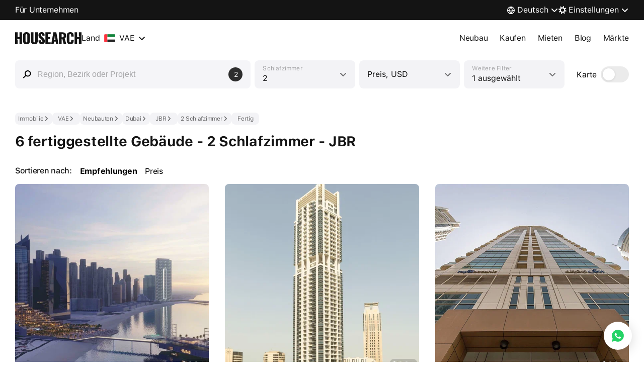

--- FILE ---
content_type: text/html
request_url: https://housearch.com/de/uae/dubai/residential-complexes/2-bedroom/dist-jbr-3302088/ready/
body_size: 101102
content:
<!doctype html><html class="" lang="de"><head><meta content="ie=edge" http-equiv="x-ua-compatible"/><meta charSet="utf-8"/><meta content="yes" name="apple-mobile-web-app-capable"/><meta content="telephone=no" name="format-detection"/><title>6 fertiggestellte Gebäude - 2 Schlafzimmer - JBR – kaufen Sie neue Immobilien direkt vom Bauunternehmer | Housearch</title><meta content="Eine Riesenauswahl an neuen Immobilien direkt von Bauträgern – 6 fertiggestellte Gebäude - 2 Schlafzimmer - JBR. Alle Bilder, Grundrisse und Übersichten von fertiggestellten Immobilien, die Sie brauchen, um eine gute Wahl zu treffen" name="description"/><style>#root,body,html{height:100%}body{margin:0;padding:0}@font-face{font-display:swap;font-family:YS Display Cond;font-stretch:normal;font-style:normal;font-weight:800;src:url(https://yastatic.net/s3/home/fonts/ys/4/display-cond-heavy.woff2) format("woff2")}@font-face{font-display:swap;font-family:YS Text Cond;font-stretch:normal;font-style:normal;font-weight:800;src:url(https://yastatic.net/s3/home/fonts/ys/4/text-cond-heavy.woff2) format("woff2")}:root,[data-theme=light]{--colorTextAndIconPrimary:#000000eb;--colorTextAndIconSecondary:#0000008f;--colorTextAndIconTertiary:#00000052;--colorTextAndIconQuaterniary:#00000029;--colorTextAndIconLink:#0065d9;--colorTextAndIconInvertPrimary:rgba(255,255,255,0.92);--colorTextAndIconInvertSecondary:rgba(255,255,255,0.56);--colorTextAndIconInvertTertiary:rgba(255,255,255,0.32);--colorTextAndIconInvertQuaterniary:rgba(255,255,255,0.16);--colorTextAndIconStablePrimaryDark:#000000eb;--colorTextAndIconStableSecondDark:#0000008f;--colorTextAndIconStableThirdDark:#00000052;--colorTextAndIconStableQuaterDark:#00000029;--colorTextAndIconStablePrimaryLight:#fff;--colorTextAndIconStableSecondLight:#ffffff8f;--colorTextAndIconStableThirdLight:#ffffff52;--colorTextAndIconStableQuaterLight:#ffffff29;--colorTextAndIconAccent:#0065d9;--colorTextAndIconStableAccentLight:#3d98ff;--colorTextAndIconArenda:#7d24ff;--colorBGPrimary:#fff;--colorBGSecondary:#f3f3f6;--colorBGElevation1:#fff;--colorBGElevation2:#f3f3f6;--colorBGSurfaceInfo:#ebf4ff;--colorBGSurfaceSuccess:#e0f6e8;--colorBGSurfaceAttention:#ffe7e7;--colorBGSurfaceContrast:#000000eb;--colorBGSurfaceStableDark:#000000eb;--colorBGSurfaceStableLight:#fff;--colorBGContarst:#2e2e2e;--colorUISelect:#fed42b;--colorUIInfo:#07f;--colorUISuccess:#00b341;--colorUIAttention:#f33;--colorUIContrast:#2e2e2e;--colorUIDividerAndBorder:#ebebeb;--colorUIRating:#ffb200;--colorUIArenda:#7d24ff;--colorUISwitcher:#2e2e2e;--colorUISurfaceInfo:235,244,255;--colorUIInfoMask:235,244,255;--specialColorButtonWhatsappDefault:#128c7e;--specialColorButtonWhatsappHover:#0c8274;--specialColorButtonWhatsappPressed:#06786b;--specialColorButtonWhatsappDisable:#f5f5f5;--specialColorElementPromotion:#fc5230;--specialColorButtonPromotionDefault:#fc5230;--specialColorButtonPromotionHover:#e34a2b;--specialColorButtonPromotionPressed:#cf4327;--specialColorButtonPromotionDisable:#f5f5f5;--brightnessHover:0.97;--brightnessPressed:0.94;--brightnessInvertHover:1.04;--brightnessInvertPressed:1.06;--colorHighlightHover:rgba(0,0,0,0.03);--colorHighlightPressed:rgba(0,0,0,0.06);--colorHighlightInvertHover:rgba(255,255,255,0.03);--colorHighlightInvertPressed:rgba(255,255,255,0.06);--chipsMaskColor:0,0,0;--base-padding-xxs:4px;--base-padding-xs:8px;--base-padding-s:12px;--base-padding-sm:16px;--base-padding-m:20px;--base-padding-ml:24px;--base-padding-l:32px;--base-padding-xl:40px;--base-padding-xxl:48px;--base-padding-xxxl:56px;--base-inset-xxs:4px;--base-inset-xs:8px;--base-inset-s:12px;--base-inset-sm:16px;--base-inset-m:20px;--base-inset-ml:24px;--base-inset-l:32px;--base-inset-xl:40px;--base-inset-xxl:48px;--base-inset-xxxl:56px;--base-border-radius-s:8px;--base-border-radius-m:12px;--base-border-radius-l:16px;--base-icon-size-xs:8px;--base-icon-size-s:12px;--base-icon-size-sm:16px;--base-icon-size-m:24px;--base-icon-size-ml:32px;--base-icon-size-l:48px;--base-icon-size-xl:56px;--base-white-default:#fff;--base-black-alpha-2:rgba(0,0,0,0.02);--base-black-alpha-4:rgba(0,0,0,0.04);--base-black-alpha-6:rgba(0,0,0,0.06);--base-black-alpha-8:rgba(0,0,0,0.08);--base-black-alpha-10:rgba(0,0,0,0.1);--base-black-alpha-12:rgba(0,0,0,0.12);--base-black-alpha-14:rgba(0,0,0,0.14);--base-black-alpha-16:rgba(0,0,0,0.16);--base-black-alpha-20:rgba(0,0,0,0.2);--base-black-alpha-24:rgba(0,0,0,0.24);--base-black-alpha-32:rgba(0,0,0,0.32);--base-black-alpha-50:rgba(0,0,0,0.5);--base-black-alpha-56:rgba(0,0,0,0.56);--base-black-alpha-64:rgba(0,0,0,0.64);--base-black-alpha-72:rgba(0,0,0,0.72);--base-black-alpha-75:rgba(0,0,0,0.75);--base-black-alpha-80:rgba(0,0,0,0.8);--base-black-alpha-92:rgba(0,0,0,0.92);--base-button-size-s-padding-vertical:8px;--base-button-size-s-padding-horizontal:16px;--base-button-size-m-padding-vertical:12px;--base-button-size-m-padding-horizontal:20px;--base-button-size-l-padding-vertical:16px;--base-button-size-l-padding-horizontal:24px;--base-button-border-radius-s:8px;--base-button-border-radius-m:8px;--base-button-border-radius-l:8px;--base-button-font-weight:400;--base-input-size-s-size-horizontal-default:100%;--base-input-size-s-size-vertical-default:100%;--base-input-size-s-label-inset-horizontal-default-start:0;--base-input-size-s-label-inset-horizontal-error-start:8px;--base-input-size-s-icon-padding-default:4px;--base-input-size-s-icon-inset-horizontal-default:auto;--base-input-size-s-close-size-default:27px;--base-input-size-s-right-button-inset-horizontal-default-end:16px;--base-input-size-s-hint-inset-horizontal-default-end:14px;--base-input-size-m-size-horizontal-default:100%;--base-input-size-m-size-horizontal-clearoff:calc(100% - 24px);--base-input-size-m-size-vertical-default:40px;--base-input-size-m-padding-vertical-default-start:18px;--base-input-size-m-padding-vertical-default-end:2px;--base-input-size-m-padding-horizontal-default-start:12px;--base-input-size-m-padding-horizontal-default-end:48px;--base-input-size-m-border-radius-default:8px;--base-input-size-m-label-padding-horizontal-default-start:12px;--base-input-size-m-icon-inset-horizontal-default-end:12px;--base-input-size-l-size-horizontal-default:100%;--base-input-size-l-size-horizontal-clearoff:calc(100% - 32px);--base-input-size-l-size-vertical-default:56px;--base-input-size-l-padding-vertical-default-start:28px;--base-input-size-l-padding-vertical-default-end:8px;--base-input-size-l-padding-vertical-labeloff:8px;--base-input-size-l-padding-horizontal-default-start:16px;--base-input-size-l-padding-horizontal-default-end:48px;--base-input-size-l-padding-horizontal-labeloff-start:16px;--base-input-size-l-padding-horizontal-labeloff-end:48px;--base-input-size-l-border-radius-default:8px;--base-input-size-l-label-padding-horizontal-default-start:16px;--base-input-border-radius:8px;--base-otp-input-size-border-radius:8px;--base-otp-input-size-font-size-error:14px;--base-otp-input-size-font-size-text:28px;--base-otp-input-size-line-height-error:20px;--base-otp-input-size-line-height-text:34px;--day-color-button-primary-default:#000;--day-color-button-primary-hover:#272727;--day-color-button-primary-pressed:#3a3a3a;--day-color-button-primary-contrast:#fff;--day-color-button-primary-disable-default:#000;--day-color-button-primary-disable-contrast:#adadad;--day-color-button-primary-progress-default:#000;--day-color-button-primary-progress-contrast:#adadad;--day-color-button-complementary-default:#f5f5f5;--day-color-button-complementary-hover:#eee;--day-color-button-complementary-pressed:#e6e6e6;--day-color-button-complementary-contrast:#000;--day-color-button-complementary-disable-default:#f5f5f5;--day-color-button-complementary-disable-contrast:#adadad;--day-color-button-complementary-progress-default:#f5f5f5;--day-color-button-complementary-progress-contrast:#adadad;--day-color-button-secondary-default:#f5f5f5;--day-color-button-secondary-hover:#eee;--day-color-button-secondary-pressed:#e6e6e6;--day-color-button-secondary-contrast:#000;--day-color-button-secondary-disable-default:#f5f5f5;--day-color-button-secondary-disable-contrast:#adadad;--day-color-button-secondary-progress-default:#f5f5f5;--day-color-button-secondary-progress-contrast:#adadad;--day-color-button-positive-default:#f5f5f5;--day-color-button-positive-hover:#eee;--day-color-button-positive-pressed:#e6e6e6;--day-color-button-positive-contrast:#000;--day-color-button-positive-disable-default:#f5f5f5;--day-color-button-positive-disable-contrast:#adadad;--day-color-button-positive-progress-default:#f5f5f5;--day-color-button-positive-progress-contrast:#adadad;--day-color-button-negative-default:#f5f5f5;--day-color-button-negative-hover:#eee;--day-color-button-negative-pressed:#e6e6e6;--day-color-button-negative-contrast:#000;--day-color-button-negative-disable-default:#f5f5f5;--day-color-button-negative-disable-contrast:#adadad;--day-color-button-negative-progress-default:#f5f5f5;--day-color-button-negative-progress-contrast:#adadad;--day-color-button-promo-default:#fff;--day-color-button-promo-hover:#fafafa;--day-color-button-promo-pressed:#f2f2f2;--day-color-button-promo-contrast:#1d1f26;--day-color-button-promo-disable-default:#f5f5f5;--day-color-button-promo-disable-contrast:#adadad;--day-color-button-promo-progress-default:#f5f5f5;--day-color-button-promo-progress-contrast:#adadad;--day-color-input-primary-color-bordered:rgba(0,0,0,0.92);--day-color-input-primary-color-disabled-bordered:rgba(0,0,0,0.32);--day-color-input-primary-background-default:none;--day-color-input-primary-background-bordered:#f5f5f8;--day-color-input-primary-background-disabled-bordered:#fafafa;--day-color-input-primary-placeholder-default:rgba(0,0,0,0.32);--day-color-input-primary-placeholder-bordered-disabled:rgba(0,0,0,0.24);--day-color-input-primary-label-default:rgba(0,0,0,0.32);--day-color-input-primary-label-error:#f33;--day-color-input-primary-icon-default:rgba(0,0,0,0.32);--day-color-input-primary-close-hover:rgba(0,0,0,0.16);--day-color-input-complementary-background-color-default:#fff;--day-color-input-secondary-background-color-default:#f3f3f6;--day-color-otp-input-primary-background:#f3f3f6;--day-color-otp-input-primary-text:rgba(0,0,0,0.92);--day-color-otp-input-primary-error:#f33;--day-color-otp-input-primary-underline:rgba(0,0,0,0.32);--day-color-otp-input-primary-active-underline:#07f;--night-color-button-primary-default:#000;--night-color-button-primary-hover:#272727;--night-color-button-primary-pressed:#3a3a3a;--night-color-button-primary-contrast:#fff;--night-color-button-primary-disable-default:#000;--night-color-button-primary-disable-contrast:#adadad;--night-color-button-primary-progress-default:#000;--night-color-button-primary-progress-contrast:#adadad;--night-color-button-complementary-default:#f5f5f5;--night-color-button-complementary-hover:#eee;--night-color-button-complementary-pressed:#e6e6e6;--night-color-button-complementary-contrast:#000;--night-color-button-complementary-disable-default:#f5f5f5;--night-color-button-complementary-disable-contrast:#adadad;--night-color-button-complementary-progress-default:#f5f5f5;--night-color-button-complementary-progress-contrast:#adadad;--night-color-button-secondary-default:#f5f5f5;--night-color-button-secondary-hover:#eee;--night-color-button-secondary-pressed:#e6e6e6;--night-color-button-secondary-contrast:#000;--night-color-button-secondary-disable-default:#f5f5f5;--night-color-button-secondary-disable-contrast:#adadad;--night-color-button-secondary-progress-default:#f5f5f5;--night-color-button-secondary-progress-contrast:#adadad;--night-color-button-positive-default:#f5f5f5;--night-color-button-positive-hover:#eee;--night-color-button-positive-pressed:#e6e6e6;--night-color-button-positive-contrast:#000;--night-color-button-positive-disable-default:#f5f5f5;--night-color-button-positive-disable-contrast:#adadad;--night-color-button-positive-progress-default:#f5f5f5;--night-color-button-positive-progress-contrast:#adadad;--night-color-button-negative-default:#f5f5f5;--night-color-button-negative-hover:#eee;--night-color-button-negative-pressed:#e6e6e6;--night-color-button-negative-contrast:#000;--night-color-button-negative-disable-default:#f5f5f5;--night-color-button-negative-disable-contrast:#adadad;--night-color-button-negative-progress-default:#f5f5f5;--night-color-button-negative-progress-contrast:#adadad;--night-color-button-promo-default:#eee;--night-color-button-promo-hover:#dfdfdf;--night-color-button-promo-pressed:#d2d2d2;--night-color-button-promo-contrast:#000;--night-color-button-promo-disable-default:#2e2e2e;--night-color-button-promo-disable-contrast:#adadad;--night-color-button-promo-progress-default:#2e2e2e;--night-color-button-promo-progress-contrast:#adadad;--night-color-otp-input-primary-background:#3d3d3d;--night-color-otp-input-primary-text:rgba(255,255,255,0.92);--night-color-otp-input-primary-error:#f66;--night-color-otp-input-primary-underline:rgba(255,255,255,0.32);--night-color-otp-input-primary-active-underline:#3d98ff;--typography-font-size-s:14px;--typography-font-size-m:16px;--typography-font-size-l:16px;--typography-font-size-xxxl:28px;--typography-line-height-s:20px;--typography-line-height-m:24px;--typography-line-height-l:24px;--typography-line-height-xxxl:34px;--button-view-primary-fill-color-default:#000;--button-view-primary-fill-color-hover:#272727;--button-view-primary-fill-color-pressed:#3a3a3a;--button-view-primary-fill-color-text:#fff;--button-view-primary-fill-color-progress-default:#000;--button-view-primary-fill-color-progress-spinner:#adadad;--button-view-primary-fill-color-disable-default:#000;--button-view-primary-fill-color-disable-text:#adadad;--button-view-primary-fill-color-disable-spinner:#adadad;--button-view-complementary-fill-color-default:#f5f5f5;--button-view-complementary-fill-color-hover:#eee;--button-view-complementary-fill-color-pressed:#e6e6e6;--button-view-complementary-fill-color-text:#000;--button-view-complementary-fill-color-progress-default:#f5f5f5;--button-view-complementary-fill-color-progress-spinner:#adadad;--button-view-complementary-fill-color-disable-default:#f5f5f5;--button-view-complementary-fill-color-disable-text:#adadad;--button-view-complementary-fill-color-disable-spinner:#adadad;--button-view-secondary-fill-color-default:#f5f5f5;--button-view-secondary-fill-color-hover:#eee;--button-view-secondary-fill-color-pressed:#e6e6e6;--button-view-secondary-fill-color-text:#000;--button-view-secondary-fill-color-progress-default:#f5f5f5;--button-view-secondary-fill-color-progress-spinner:#adadad;--button-view-secondary-fill-color-disable-default:#f5f5f5;--button-view-secondary-fill-color-disable-text:#adadad;--button-view-secondary-fill-color-disable-spinner:#adadad;--button-view-positive-fill-color-default:#f5f5f5;--button-view-positive-fill-color-hover:#eee;--button-view-positive-fill-color-pressed:#e6e6e6;--button-view-positive-fill-color-text:#000;--button-view-positive-fill-color-progress-default:#f5f5f5;--button-view-positive-fill-color-progress-spinner:#adadad;--button-view-positive-fill-color-disable-default:#f5f5f5;--button-view-positive-fill-color-disable-text:#adadad;--button-view-positive-fill-color-disable-spinner:#adadad;--button-view-negative-fill-color-default:#f5f5f5;--button-view-negative-fill-color-hover:#eee;--button-view-negative-fill-color-pressed:#e6e6e6;--button-view-negative-fill-color-text:#000;--button-view-negative-fill-color-progress-default:#f5f5f5;--button-view-negative-fill-color-progress-spinner:#adadad;--button-view-negative-fill-color-disable-default:#f5f5f5;--button-view-negative-fill-color-disable-text:#adadad;--button-view-negative-fill-color-disable-spinner:#adadad;--button-view-promo-fill-color-default:#fff;--button-view-promo-fill-color-hover:#fafafa;--button-view-promo-fill-color-pressed:#f2f2f2;--button-view-promo-fill-color-text:#1d1f26;--button-view-promo-fill-color-progress-default:#f5f5f5;--button-view-promo-fill-color-progress-spinner:#adadad;--button-view-promo-fill-color-disable-default:#f5f5f5;--button-view-promo-fill-color-disable-text:#adadad;--button-view-promo-fill-color-disable-spinner:#adadad;--button-size-s-padding-vertical:8px;--button-size-s-padding-horizontal:16px;--button-size-s-font-size:14px;--button-size-s-line-height:20px;--button-size-s-border-radius:8px;--button-size-s-spinner-size:16px;--button-size-m-padding-vertical:12px;--button-size-m-padding-horizontal:20px;--button-size-m-font-size:16px;--button-size-m-line-height:24px;--button-size-m-border-radius:8px;--button-size-m-spinner-size:24px;--button-size-l-padding-vertical:16px;--button-size-l-padding-horizontal:24px;--button-size-l-font-size:16px;--button-size-l-line-height:24px;--button-size-l-border-radius:8px;--button-size-l-spinner-size:32px;--input-view-primary-fill-color-background-bordered-default:#f5f5f8;--input-view-primary-fill-color-background-bordered-disabled:#fafafa;--input-view-primary-fill-color-text-bordered-default:rgba(0,0,0,0.92);--input-view-primary-fill-color-text-bordered-disabled:rgba(0,0,0,0.32);--input-view-primary-fill-color-placeholder-default:rgba(0,0,0,0.32);--input-view-primary-fill-color-placeholder-bordered-disabled:rgba(0,0,0,0.24);--input-view-primary-fill-color-label-default:rgba(0,0,0,0.32);--input-view-primary-fill-color-label-error:#f33;--input-view-primary-fill-color-icon-default:rgba(0,0,0,0.32);--input-view-primary-fill-color-close-hover:rgba(0,0,0,0.16);--input-view-complementary-fill-color-background-default:#fff;--input-view-secondary-fill-color-background-default:#f3f3f6;--input-size-s-size-horizontal:100%;--input-size-s-size-vertical:100%;--input-size-s-label-font-size-error:14px;--input-size-s-label-inset-horizontal-default-start:0;--input-size-s-label-inset-horizontal-error-start:8px;--input-size-s-icon-padding:4px;--input-size-s-icon-inset-horizontal:auto;--input-size-s-right-button-size-horizontal-end:16px;--input-size-s-close-size:27px;--input-size-s-hint-inset-horizontal-end:14px;--input-size-m-size-horizontal:100%;--input-size-m-size-vertical:40px;--input-size-m-font-size:16px;--input-size-m-line-height:20px;--input-size-m-padding-horizontal-start:12px;--input-size-m-padding-horizontal-end:48px;--input-size-m-padding-vertical-start:18px;--input-size-m-padding-vertical-end:2px;--input-size-m-border-radius:8px;--input-size-m-label-padding-horizontal-start:12px;--input-size-m-icon-inset-horizontal-end:12px;--input-size-l-size-horizontal:100%;--input-size-l-size-vertical:56px;--input-size-l-font-size:16px;--input-size-l-line-height:24px;--input-size-l-padding-horizontal-default-start:16px;--input-size-l-padding-horizontal-default-end:48px;--input-size-l-padding-horizontal-labeloff-start:16px;--input-size-l-padding-horizontal-labeloff-end:48px;--input-size-l-padding-vertical-default-start:28px;--input-size-l-padding-vertical-default-end:8px;--input-size-l-padding-vertical-labeloff:8px;--input-size-l-border-radius:8px;--input-size-l-label-padding-horizontal-start:16px;--otp-input-view-day-primary-fill-color-background:#f3f3f6;--otp-input-view-day-primary-fill-color-error:#f33;--otp-input-view-day-primary-fill-color-underline:rgba(0,0,0,0.32);--otp-input-view-day-primary-fill-color-text:rgba(0,0,0,0.92);--otp-input-view-day-primary-fill-color-active-underline:#07f;--otp-input-view-night-primary-fill-color-background:#3d3d3d;--otp-input-view-night-primary-fill-color-error:#f66;--otp-input-view-night-primary-fill-color-underline:rgba(255,255,255,0.32);--otp-input-view-night-primary-fill-color-text:rgba(255,255,255,0.92);--otp-input-view-night-primary-fill-color-active-underline:#3d98ff;--chips-size-border-radius:32px;--checkbox-border-width:2px;--radio-border-width:2px;--radio-circle-initial-size:2px;--radio-circle-checked-size:8px;--radius-4:4px}[data-theme=dark]{--colorTextAndIconPrimary:#ffffffeb;--colorTextAndIconSecondary:#ffffff8f;--colorTextAndIconTertiary:#ffffff52;--colorTextAndIconQuaterniary:#ffffff29;--colorTextAndIconLink:#3d98ff;--colorTextAndIconInvertPrimary:#000000eb;--colorTextAndIconInvertSecondary:#0000008f;--colorTextAndIconInvertTertiary:#00000052;--colorTextAndIconInvertQuaterniary:#00000029;--colorTextAndIconStablePrimaryDark:#000000eb;--colorTextAndIconStableSecondDark:#0000008f;--colorTextAndIconStableThirdDark:#00000052;--colorTextAndIconStableQuaterDark:#00000029;--colorTextAndIconStablePrimaryLight:#fff;--colorTextAndIconStableSecondLight:#ffffff8f;--colorTextAndIconStableThirdLight:#ffffff52;--colorTextAndIconStableQuaterLight:#ffffff29;--colorTextAndIconAccent:#3d98ff;--colorTextAndIconStableAccentLight:#3d98ff;--colorTextAndIconArenda:#9554ff;--colorBGPrimary:#1b1b1b;--colorBGSecondary:#1b1b1b;--colorBGElevation1:#2e2e2e;--colorBGElevation2:#3d3d3d;--colorBGSurfaceInfo:#3d98ff1f;--colorBGSurfaceSuccess:#40d6741f;--colorBGSurfaceAttention:#ff66661f;--colorBGSurfaceContrast:#ffffffeb;--colorBGSurfaceStableDark:#000000eb;--colorBGSurfaceStableLight:#fff;--colorUISelect:#ffde38;--colorUIInfo:#3d98ff;--colorUISuccess:#40d674;--colorUIAttention:#f66;--colorUIContrast:#fff;--colorUIDividerAndBorder:#ffffff1a;--colorUIRating:#ffe16a;--colorUIArenda:#9554ff;--colorUISwitcher:#ffffff8f;--colorUISurfaceInfo:61,152,255;--colorUIInfoMask:235,244,255;--specialColorButtonWhatsappDefault:#128c7e;--specialColorButtonWhatsappHover:#0c8274;--specialColorButtonWhatsappPressed:#06786b;--specialColorButtonWhatsappDisable:#252525;--specialColorElementPromotion:#e84b29;--specialColorButtonPromotionDefault:#e84b29;--specialColorButtonPromotionHover:#d14428;--specialColorButtonPromotionPressed:#be3e24;--specialColorButtonPromotionDisable:#252525;--brightnessHover:1.04;--brightnessPressed:1.06;--brightnessInvertHover:0.97;--brightnessInvertPressed:0.94;--colorHighlightHover:rgba(255,255,255,0.03);--colorHighlightPressed:rgba(255,255,255,0.03);--colorHighlightInvertHover:rgba(0,0,0,0.03);--colorHighlightInvertPressed:rgba(0,0,0,0.06);--chipsMaskColor:255,255,255;--base-padding-xxs:4px;--base-padding-xs:8px;--base-padding-s:12px;--base-padding-sm:16px;--base-padding-m:20px;--base-padding-ml:24px;--base-padding-l:32px;--base-padding-xl:40px;--base-padding-xxl:48px;--base-padding-xxxl:56px;--base-inset-xxs:4px;--base-inset-xs:8px;--base-inset-s:12px;--base-inset-sm:16px;--base-inset-m:20px;--base-inset-ml:24px;--base-inset-l:32px;--base-inset-xl:40px;--base-inset-xxl:48px;--base-inset-xxxl:56px;--base-border-radius-s:8px;--base-border-radius-m:12px;--base-border-radius-l:16px;--base-icon-size-xs:8px;--base-icon-size-s:12px;--base-icon-size-sm:16px;--base-icon-size-m:24px;--base-icon-size-ml:32px;--base-icon-size-l:48px;--base-icon-size-xl:56px;--base-white-default:#fff;--base-black-alpha-2:rgba(0,0,0,0.02);--base-black-alpha-4:rgba(0,0,0,0.04);--base-black-alpha-6:rgba(0,0,0,0.06);--base-black-alpha-8:rgba(0,0,0,0.08);--base-black-alpha-10:rgba(0,0,0,0.1);--base-black-alpha-12:rgba(0,0,0,0.12);--base-black-alpha-14:rgba(0,0,0,0.14);--base-black-alpha-16:rgba(0,0,0,0.16);--base-black-alpha-20:rgba(0,0,0,0.2);--base-black-alpha-24:rgba(0,0,0,0.24);--base-black-alpha-32:rgba(0,0,0,0.32);--base-black-alpha-50:rgba(0,0,0,0.5);--base-black-alpha-56:rgba(0,0,0,0.56);--base-black-alpha-64:rgba(0,0,0,0.64);--base-black-alpha-72:rgba(0,0,0,0.72);--base-black-alpha-75:rgba(0,0,0,0.75);--base-black-alpha-80:rgba(0,0,0,0.8);--base-black-alpha-92:rgba(0,0,0,0.92);--base-button-size-s-padding-vertical:8px;--base-button-size-s-padding-horizontal:16px;--base-button-size-m-padding-vertical:12px;--base-button-size-m-padding-horizontal:20px;--base-button-size-l-padding-vertical:16px;--base-button-size-l-padding-horizontal:24px;--base-button-border-radius-s:8px;--base-button-border-radius-m:8px;--base-button-border-radius-l:8px;--base-button-font-weight:400;--base-input-size-s-size-horizontal-default:100%;--base-input-size-s-size-vertical-default:100%;--base-input-size-s-label-inset-horizontal-default-start:0;--base-input-size-s-label-inset-horizontal-error-start:8px;--base-input-size-s-icon-padding-default:4px;--base-input-size-s-icon-inset-horizontal-default:auto;--base-input-size-s-close-size-default:27px;--base-input-size-s-right-button-inset-horizontal-default-end:16px;--base-input-size-s-hint-inset-horizontal-default-end:14px;--base-input-size-m-size-horizontal-default:100%;--base-input-size-m-size-horizontal-clearoff:calc(100% - 24px);--base-input-size-m-size-vertical-default:40px;--base-input-size-m-padding-vertical-default-start:18px;--base-input-size-m-padding-vertical-default-end:2px;--base-input-size-m-padding-horizontal-default-start:12px;--base-input-size-m-padding-horizontal-default-end:48px;--base-input-size-m-border-radius-default:8px;--base-input-size-m-label-padding-horizontal-default-start:12px;--base-input-size-m-icon-inset-horizontal-default-end:12px;--base-input-size-l-size-horizontal-default:100%;--base-input-size-l-size-horizontal-clearoff:calc(100% - 32px);--base-input-size-l-size-vertical-default:56px;--base-input-size-l-padding-vertical-default-start:28px;--base-input-size-l-padding-vertical-default-end:8px;--base-input-size-l-padding-vertical-labeloff:8px;--base-input-size-l-padding-horizontal-default-start:16px;--base-input-size-l-padding-horizontal-default-end:48px;--base-input-size-l-padding-horizontal-labeloff-start:16px;--base-input-size-l-padding-horizontal-labeloff-end:48px;--base-input-size-l-border-radius-default:8px;--base-input-size-l-label-padding-horizontal-default-start:16px;--base-input-border-radius:8px;--base-otp-input-size-border-radius:8px;--base-otp-input-size-font-size-error:14px;--base-otp-input-size-font-size-text:28px;--base-otp-input-size-line-height-error:20px;--base-otp-input-size-line-height-text:34px;--day-color-button-primary-default:#000;--day-color-button-primary-hover:#272727;--day-color-button-primary-pressed:#3a3a3a;--day-color-button-primary-contrast:#fff;--day-color-button-primary-disable-default:#000;--day-color-button-primary-disable-contrast:#adadad;--day-color-button-primary-progress-default:#000;--day-color-button-primary-progress-contrast:#adadad;--day-color-button-complementary-default:#f5f5f5;--day-color-button-complementary-hover:#eee;--day-color-button-complementary-pressed:#e6e6e6;--day-color-button-complementary-contrast:#000;--day-color-button-complementary-disable-default:#f5f5f5;--day-color-button-complementary-disable-contrast:#adadad;--day-color-button-complementary-progress-default:#f5f5f5;--day-color-button-complementary-progress-contrast:#adadad;--day-color-button-secondary-default:#f5f5f5;--day-color-button-secondary-hover:#eee;--day-color-button-secondary-pressed:#e6e6e6;--day-color-button-secondary-contrast:#000;--day-color-button-secondary-disable-default:#f5f5f5;--day-color-button-secondary-disable-contrast:#adadad;--day-color-button-secondary-progress-default:#f5f5f5;--day-color-button-secondary-progress-contrast:#adadad;--day-color-button-positive-default:#f5f5f5;--day-color-button-positive-hover:#eee;--day-color-button-positive-pressed:#e6e6e6;--day-color-button-positive-contrast:#000;--day-color-button-positive-disable-default:#f5f5f5;--day-color-button-positive-disable-contrast:#adadad;--day-color-button-positive-progress-default:#f5f5f5;--day-color-button-positive-progress-contrast:#adadad;--day-color-button-negative-default:#f5f5f5;--day-color-button-negative-hover:#eee;--day-color-button-negative-pressed:#e6e6e6;--day-color-button-negative-contrast:#000;--day-color-button-negative-disable-default:#f5f5f5;--day-color-button-negative-disable-contrast:#adadad;--day-color-button-negative-progress-default:#f5f5f5;--day-color-button-negative-progress-contrast:#adadad;--day-color-button-promo-default:#fff;--day-color-button-promo-hover:#fafafa;--day-color-button-promo-pressed:#f2f2f2;--day-color-button-promo-contrast:#1d1f26;--day-color-button-promo-disable-default:#f5f5f5;--day-color-button-promo-disable-contrast:#adadad;--day-color-button-promo-progress-default:#f5f5f5;--day-color-button-promo-progress-contrast:#adadad;--day-color-input-primary-color-bordered:rgba(0,0,0,0.92);--day-color-input-primary-color-disabled-bordered:rgba(0,0,0,0.32);--day-color-input-primary-background-default:none;--day-color-input-primary-background-bordered:#f5f5f8;--day-color-input-primary-background-disabled-bordered:#fafafa;--day-color-input-primary-placeholder-default:rgba(0,0,0,0.32);--day-color-input-primary-placeholder-bordered-disabled:rgba(0,0,0,0.24);--day-color-input-primary-label-default:rgba(0,0,0,0.32);--day-color-input-primary-label-error:#f33;--day-color-input-primary-icon-default:rgba(0,0,0,0.32);--day-color-input-primary-close-hover:rgba(0,0,0,0.16);--day-color-input-complementary-background-color-default:#fff;--day-color-input-secondary-background-color-default:#f3f3f6;--day-color-otp-input-primary-background:#f3f3f6;--day-color-otp-input-primary-text:rgba(0,0,0,0.92);--day-color-otp-input-primary-error:#f33;--day-color-otp-input-primary-underline:rgba(0,0,0,0.32);--day-color-otp-input-primary-active-underline:#07f;--night-color-button-primary-default:#000;--night-color-button-primary-hover:#272727;--night-color-button-primary-pressed:#3a3a3a;--night-color-button-primary-contrast:#fff;--night-color-button-primary-disable-default:#000;--night-color-button-primary-disable-contrast:#adadad;--night-color-button-primary-progress-default:#000;--night-color-button-primary-progress-contrast:#adadad;--night-color-button-complementary-default:#f5f5f5;--night-color-button-complementary-hover:#eee;--night-color-button-complementary-pressed:#e6e6e6;--night-color-button-complementary-contrast:#000;--night-color-button-complementary-disable-default:#f5f5f5;--night-color-button-complementary-disable-contrast:#adadad;--night-color-button-complementary-progress-default:#f5f5f5;--night-color-button-complementary-progress-contrast:#adadad;--night-color-button-secondary-default:#f5f5f5;--night-color-button-secondary-hover:#eee;--night-color-button-secondary-pressed:#e6e6e6;--night-color-button-secondary-contrast:#000;--night-color-button-secondary-disable-default:#f5f5f5;--night-color-button-secondary-disable-contrast:#adadad;--night-color-button-secondary-progress-default:#f5f5f5;--night-color-button-secondary-progress-contrast:#adadad;--night-color-button-positive-default:#f5f5f5;--night-color-button-positive-hover:#eee;--night-color-button-positive-pressed:#e6e6e6;--night-color-button-positive-contrast:#000;--night-color-button-positive-disable-default:#f5f5f5;--night-color-button-positive-disable-contrast:#adadad;--night-color-button-positive-progress-default:#f5f5f5;--night-color-button-positive-progress-contrast:#adadad;--night-color-button-negative-default:#f5f5f5;--night-color-button-negative-hover:#eee;--night-color-button-negative-pressed:#e6e6e6;--night-color-button-negative-contrast:#000;--night-color-button-negative-disable-default:#f5f5f5;--night-color-button-negative-disable-contrast:#adadad;--night-color-button-negative-progress-default:#f5f5f5;--night-color-button-negative-progress-contrast:#adadad;--night-color-button-promo-default:#eee;--night-color-button-promo-hover:#dfdfdf;--night-color-button-promo-pressed:#d2d2d2;--night-color-button-promo-contrast:#000;--night-color-button-promo-disable-default:#2e2e2e;--night-color-button-promo-disable-contrast:#adadad;--night-color-button-promo-progress-default:#2e2e2e;--night-color-button-promo-progress-contrast:#adadad;--night-color-otp-input-primary-background:#3d3d3d;--night-color-otp-input-primary-text:rgba(255,255,255,0.92);--night-color-otp-input-primary-error:#f66;--night-color-otp-input-primary-underline:rgba(255,255,255,0.32);--night-color-otp-input-primary-active-underline:#3d98ff;--typography-font-size-s:14px;--typography-font-size-m:16px;--typography-font-size-l:16px;--typography-font-size-xxxl:28px;--typography-line-height-s:20px;--typography-line-height-m:24px;--typography-line-height-l:24px;--typography-line-height-xxxl:34px;--button-view-primary-fill-color-default:#000;--button-view-primary-fill-color-hover:#272727;--button-view-primary-fill-color-pressed:#3a3a3a;--button-view-primary-fill-color-text:#fff;--button-view-primary-fill-color-progress-default:#000;--button-view-primary-fill-color-progress-spinner:#adadad;--button-view-primary-fill-color-disable-default:#000;--button-view-primary-fill-color-disable-text:#adadad;--button-view-primary-fill-color-disable-spinner:#adadad;--button-view-complementary-fill-color-default:#f5f5f5;--button-view-complementary-fill-color-hover:#eee;--button-view-complementary-fill-color-pressed:#e6e6e6;--button-view-complementary-fill-color-text:#000;--button-view-complementary-fill-color-progress-default:#f5f5f5;--button-view-complementary-fill-color-progress-spinner:#adadad;--button-view-complementary-fill-color-disable-default:#f5f5f5;--button-view-complementary-fill-color-disable-text:#adadad;--button-view-complementary-fill-color-disable-spinner:#adadad;--button-view-secondary-fill-color-default:#f5f5f5;--button-view-secondary-fill-color-hover:#eee;--button-view-secondary-fill-color-pressed:#e6e6e6;--button-view-secondary-fill-color-text:#000;--button-view-secondary-fill-color-progress-default:#f5f5f5;--button-view-secondary-fill-color-progress-spinner:#adadad;--button-view-secondary-fill-color-disable-default:#f5f5f5;--button-view-secondary-fill-color-disable-text:#adadad;--button-view-secondary-fill-color-disable-spinner:#adadad;--button-view-positive-fill-color-default:#f5f5f5;--button-view-positive-fill-color-hover:#eee;--button-view-positive-fill-color-pressed:#e6e6e6;--button-view-positive-fill-color-text:#000;--button-view-positive-fill-color-progress-default:#f5f5f5;--button-view-positive-fill-color-progress-spinner:#adadad;--button-view-positive-fill-color-disable-default:#f5f5f5;--button-view-positive-fill-color-disable-text:#adadad;--button-view-positive-fill-color-disable-spinner:#adadad;--button-view-negative-fill-color-default:#f5f5f5;--button-view-negative-fill-color-hover:#eee;--button-view-negative-fill-color-pressed:#e6e6e6;--button-view-negative-fill-color-text:#000;--button-view-negative-fill-color-progress-default:#f5f5f5;--button-view-negative-fill-color-progress-spinner:#adadad;--button-view-negative-fill-color-disable-default:#f5f5f5;--button-view-negative-fill-color-disable-text:#adadad;--button-view-negative-fill-color-disable-spinner:#adadad;--button-view-promo-fill-color-default:#fff;--button-view-promo-fill-color-hover:#fafafa;--button-view-promo-fill-color-pressed:#f2f2f2;--button-view-promo-fill-color-text:#1d1f26;--button-view-promo-fill-color-progress-default:#f5f5f5;--button-view-promo-fill-color-progress-spinner:#adadad;--button-view-promo-fill-color-disable-default:#f5f5f5;--button-view-promo-fill-color-disable-text:#adadad;--button-view-promo-fill-color-disable-spinner:#adadad;--button-size-s-padding-vertical:8px;--button-size-s-padding-horizontal:16px;--button-size-s-font-size:14px;--button-size-s-line-height:20px;--button-size-s-border-radius:8px;--button-size-s-spinner-size:16px;--button-size-m-padding-vertical:12px;--button-size-m-padding-horizontal:20px;--button-size-m-font-size:16px;--button-size-m-line-height:24px;--button-size-m-border-radius:8px;--button-size-m-spinner-size:24px;--button-size-l-padding-vertical:16px;--button-size-l-padding-horizontal:24px;--button-size-l-font-size:16px;--button-size-l-line-height:24px;--button-size-l-border-radius:8px;--button-size-l-spinner-size:32px;--input-view-primary-fill-color-background-bordered-default:#f5f5f8;--input-view-primary-fill-color-background-bordered-disabled:#fafafa;--input-view-primary-fill-color-text-bordered-default:rgba(0,0,0,0.92);--input-view-primary-fill-color-text-bordered-disabled:rgba(0,0,0,0.32);--input-view-primary-fill-color-placeholder-default:rgba(0,0,0,0.32);--input-view-primary-fill-color-placeholder-bordered-disabled:rgba(0,0,0,0.24);--input-view-primary-fill-color-label-default:rgba(0,0,0,0.32);--input-view-primary-fill-color-label-error:#f33;--input-view-primary-fill-color-icon-default:rgba(0,0,0,0.32);--input-view-primary-fill-color-close-hover:rgba(0,0,0,0.16);--input-view-complementary-fill-color-background-default:#fff;--input-view-secondary-fill-color-background-default:#f3f3f6;--input-size-s-size-horizontal:100%;--input-size-s-size-vertical:100%;--input-size-s-label-font-size-error:14px;--input-size-s-label-inset-horizontal-default-start:0;--input-size-s-label-inset-horizontal-error-start:8px;--input-size-s-icon-padding:4px;--input-size-s-icon-inset-horizontal:auto;--input-size-s-right-button-size-horizontal-end:16px;--input-size-s-close-size:27px;--input-size-s-hint-inset-horizontal-end:14px;--input-size-m-size-horizontal:100%;--input-size-m-size-vertical:40px;--input-size-m-font-size:16px;--input-size-m-line-height:20px;--input-size-m-padding-horizontal-start:12px;--input-size-m-padding-horizontal-end:48px;--input-size-m-padding-vertical-start:18px;--input-size-m-padding-vertical-end:2px;--input-size-m-border-radius:8px;--input-size-m-label-padding-horizontal-start:12px;--input-size-m-icon-inset-horizontal-end:12px;--input-size-l-size-horizontal:100%;--input-size-l-size-vertical:56px;--input-size-l-font-size:16px;--input-size-l-line-height:24px;--input-size-l-padding-horizontal-default-start:16px;--input-size-l-padding-horizontal-default-end:48px;--input-size-l-padding-horizontal-labeloff-start:16px;--input-size-l-padding-horizontal-labeloff-end:48px;--input-size-l-padding-vertical-default-start:28px;--input-size-l-padding-vertical-default-end:8px;--input-size-l-padding-vertical-labeloff:8px;--input-size-l-border-radius:8px;--input-size-l-label-padding-horizontal-start:16px;--otp-input-view-day-primary-fill-color-background:#f3f3f6;--otp-input-view-day-primary-fill-color-error:#f33;--otp-input-view-day-primary-fill-color-underline:rgba(0,0,0,0.32);--otp-input-view-day-primary-fill-color-text:rgba(0,0,0,0.92);--otp-input-view-day-primary-fill-color-active-underline:#07f;--otp-input-view-night-primary-fill-color-background:#3d3d3d;--otp-input-view-night-primary-fill-color-error:#f66;--otp-input-view-night-primary-fill-color-underline:rgba(255,255,255,0.32);--otp-input-view-night-primary-fill-color-text:rgba(255,255,255,0.92);--otp-input-view-night-primary-fill-color-active-underline:#3d98ff;--chips-size-border-radius:32px;--checkbox-border-width:2px;--radio-border-width:2px;--radio-circle-initial-size:2px;--radio-circle-checked-size:8px;--radius-4:4px}.LoaderBar{background:#fc0;bottom:0;content:"";height:3px;left:0;position:absolute;right:0;transform-origin:0 0;transition-property:transform;transition-timing-function:linear;visibility:hidden;z-index:101}.LoaderBar_running{transition-duration:.16s;visibility:visible}._21-Qp{background-color:#2e2e2e;position:static}.Link{touch-action:manipulation}.Link_disabled{pointer-events:none}.Link_theme_islands{color:#0065d9;cursor:pointer;outline:0;text-decoration:none;transition:color .15s ease-out;-webkit-tap-highlight-color:rgba(0,0,0,.1)}.Link_theme_islands.Link_with-icon .Icon .shape{transition:fill .15s ease-out;fill:#0065d9}.Link_theme_islands.Link_view_minor,.Link_theme_islands:visited{color:#669}.Link_theme_islands.Link_view_minor.Link_with-icon .Icon .shape,.Link_theme_islands:visited.Link_with-icon .Icon .shape{fill:#669}.Link_withInheritColor,.Link_withInheritColor:visited{color:inherit}.Link_theme_islands.Link_view_black{color:var(--base-black-alpha-92)}.Link_theme_islands.Link_view_internal{color:#4b4b99}.Link_theme_islands.Link_view_internal.Link_with-icon .Icon .shape{fill:#4b4b99}.Link_theme_islands.Link_view_external{color:#070}.Link_theme_islands.Link_view_external.Link_with-icon .Icon .shape{fill:#070}.Link_theme_islands.Link_view_yellow{color:#dc9}.Link_theme_islands.Link_view_yellow.Link_with-icon .Icon .shape{fill:#dc9}.Link_theme_islands.Link_view_white{color:rgba(255,255,255,.92)}.Link_theme_islands.Link_view_white.Link_with-icon .Icon .shape{fill:rgba(255,255,255,.92)}.Link_theme_islands.Link_view_dark{color:#3d98ff}.Link_theme_islands.Link_view_dark.Link_with-icon .Icon .shape{fill:#3d98ff}.Link_theme_islands.Link_view_ghost,.Link_theme_islands.Link_view_yellow-ghost{color:#999}.Link_theme_islands.Link_view_ghost.Link_with-icon .Icon .shape,.Link_theme_islands.Link_view_yellow-ghost.Link_with-icon .Icon .shape{fill:#999}.Link_theme_islands.Link_view_ghost:hover{color:#000}.Link_theme_islands.Link_view_ghost:hover.Link_with-icon .Icon .shape{fill:#000}.Link_theme_islands.Link_hovered.Link_view_yellow,.Link_theme_islands.Link_hovered.Link_view_yellow-ghost{color:#fecb2e}.Link_theme_islands.Link_hovered.Link_view_yellow-ghost.Link_with-icon .Icon .shape,.Link_theme_islands.Link_hovered.Link_view_yellow.Link_with-icon .Icon .shape{fill:#fecb2e}.Link_theme_islands.Link_view_text{color:#000}.Link_theme_islands.Link_view_text.Link_with-icon .Icon .shape{fill:#000}.Link_theme_islands.Link_view_text-global{color:#000}.Link_theme_islands.Link_view_text-global.Link_with-icon .Icon .shape{fill:#000}.Link_theme_islands.Link_view_text-global:hover{color:#cbc089}.Link_theme_islands.Link_view_text-global:hover.Link_with-icon .Icon .shape{fill:#cbc089}.Link_theme_islands.Link_view_ghost-global{color:rgba(255,255,255,.56)}.Link_theme_islands.Link_view_ghost-global.Link_with-icon .Icon .shape{fill:rgba(255,255,255,.56)}.Link_theme_islands.Link_view_ghost-global:hover{color:#cbc089}.Link_theme_islands.Link_view_ghost-global:hover.Link_with-icon .Icon .shape{fill:#cbc089}.Link_theme_islands.Link_view_white-global{color:#fff}.Link_theme_islands.Link_view_white-global.Link_with-icon .Icon .shape{fill:#fff}.Link_theme_islands.Link_view_white-global:hover{color:#cbc089}.Link_theme_islands.Link_view_white-global:hover.Link_with-icon .Icon .shape{fill:#cbc089}.Link_theme_islands:active,.Link_theme_islands:hover{color:#f33}.Link_theme_islands:active.Link_with-icon .Icon .shape,.Link_theme_islands:hover.Link_with-icon .Icon .shape{fill:#f33}.Link_theme_islands.Link_disabled{color:#ddd;-webkit-tap-highlight-color:rgba(0,0,0,0)}.Link_theme_islands.Link_disabled.Link_with-icon .Icon .shape{fill:#ddd}.Link_theme_islands.Link_view_strong{font-weight:700}.Link_theme_islands.Link_size_xs{font-size:12px}.Link_theme_islands.Link_size_m,.Link_theme_islands.Link_size_s{font-size:13px}.Link_theme_islands.Link_size_ml{font-size:14px}.Link_theme_islands.Link_size_l{font-size:15px}.Link_theme_islands.Link_size_lxl{font-size:16px}.Link_theme_islands.Link_size_xl{font-size:18px}.Link_theme_islands.Link_size_xxl{font-size:20px;line-height:26px}.Link_theme_islands .Link__click-area{height:100%;left:0;position:absolute;top:0;width:100%}.Icon{background-position:50%;background-repeat:no-repeat;display:inline-block;font-size:0;line-height:normal;text-align:center}.Icon,.Icon svg{height:100%;vertical-align:middle}.Icon svg{margin:0;-moz-transform:scale(1);-webkit-transform:scale(1);width:100%}.Icon:after{content:"\00A0";visibility:hidden}._3L-mO{height:24px;width:132px}.C8Eai{height:22px;width:22px}._2RRGX{color:inherit!important}._DfWR{box-sizing:border-box;margin:0 auto;max-width:1260px;min-width:1000px;padding:0 20px}._2WJfY{min-width:1200px}.-DVpu,.-DmjX,.-pyi1,.AtQeM,.DCIn6,.Eubvb,.EzXhk,.GYY6h,.GrfMI,.Hej4w,.KWPJb,.LF1W4,.LZYED,.QgStu,.Qqxpw,.QsV6T,.RO-_6,.S60h9,.SfQOP,.Ts_tL,.U0lDu,.UF37t,.UTs5p,.VcSHo,.W-roP,.XSjcI,._1-5Jo,._1-A6b,._10wqj,._11E_p,._11oer,._13i3Y,._143z8,._15OlG,._17AFo,._18ydh,._19GC8,._19tiq,._1AmtT,._1BGnd,._1CqEb,._1DJIf,._1DXd2,._1IUSq,._1JChe,._1JFkk,._1JXmW,._1Kee0,._1LWVJ,._1LqVN,._1Ls0u,._1M2va,._1NSRo,._1OkCg,._1PHUp,._1RAmT,._1RJJx,._1Ssmd,._1T-ws,._1Uz2j,._1XbMB,._1ZUvX,._1_2V8,._1a1Y1,._1a3B4,._1bKLp,._1dYVA,._1eQFZ,._1gblR,._1gw_8,._1hkVo,._1iLJy,._1kEqe,._1lmD4,._1mpjy,._1msDJ,._1nz1U,._1oOA6,._1rvpL,._1s4Mq,._1safy,._1seBf,._1tkcZ,._1v4I8,._1vWDC,._1vYOy,._1z8s5,._1zICB,._20TSl,._20zHL,._21tJw,._22pcR,._23FVa,._23SXz,._23Zr3,._26Dwg,._27-VD,._2An_8,._2B4BY,._2BynS,._2CnTX,._2EBw2,._2EPAZ,._2Fp97,._2G7ii,._2HBP-,._2JoPq,._2JzLx,._2Kt1m,._2L4xV,._2MLCP,._2NPsf,._2OPV0,._2P49i,._2PJ_v,._2PUyT,._2PvjZ,._2U9IK,._2UQdO,._2W61g,._2WUOE,._2YGAh,._2Z6x9,._2bQMY,._2cD7w,._2cLXc,._2cUI6,._2d6QL,._2djpQ,._2eD7O,._2fqzk,._2g1Eh,._2iJTB,._2ibyC,._2kMbI,._2l90l,._2l_4R,._2lltq,._2noVm,._2otXd,._2ozmM,._2p-Bb,._2sBAX,._2uUhB,._2wxGI,._2xUGO,._2xjzw,._2z78F,._3-wOo,._30I-s,._346dW,._35ocK,._36NYd,._36zJ2,._374Fq,._37yNK,._38-U5,._38YZZ,._38nMN,._39jwZ,._3BP2Y,._3I_0x,._3JPz2,._3JfEc,._3LLED,._3Mdp-,._3Oa6L,._3OkOo,._3PEGU,._3RqHO,._3S791,._3SQH7,._3XXzJ,._3YvEW,._3ZWuV,._3ZZf1,._3_pYO,._3eNDF,._3gfK4,._3hm-C,._3hu0k,._3j8au,._3jPvk,._3jw2p,._3nL-Z,._3p-Uj,._3pHHC,._3r6gl,._3r_VN,._3sL10,._3tVIJ,._3vZlS,._3vbOX,._3yT5E,._3zTOT,._3zhB6,._3zrM-,._49bH0,._5_kZj,.cY93-,.dru95,.h-heM,.huBeP,.ifc1b,.lpLM6,.nx-Q7,.nypNF,.oNmIx,.psF55,.r1D4K,.tRw_Z,.uYNF-,.uyk5R,.wEttc,.xmcDb,.zP4av{background:url([object Object]) no-repeat}.IconSvg_size_8{height:8px;width:8px}.IconSvg_size_10{height:10px;width:10px}.IconSvg_size_12{height:12px;width:12px}.IconSvg_size_14{height:14px;width:14px}.IconSvg_size_16{height:16px;width:16px}.IconSvg_size_18{height:18px;width:18px}.IconSvg_size_20{height:20px;width:20px}.IconSvg_size_22{height:22px;width:22px}.IconSvg_size_24{height:24px;width:24px}.IconSvg_size_28{height:28px;width:28px}.IconSvg_size_32{height:32px;width:32px}.IconSvg_size_36{height:36px;width:36px}.IconSvg_size_40{height:40px;width:40px}.IconSvg_size_44{height:44px;width:44px}.IconSvg_size_48{height:48px;width:48px}.IconSvg_size_64{height:64px;width:64px}.IconSvg_size_78{height:78px;width:78px}.IconSvg_size_197{height:168px;width:197px}.IconSvg_size_210{height:178px;width:210px}.Button{touch-action:manipulation}.Button .IconSvg{vertical-align:middle}.Button_theme_realty{background-color:transparent;border:0;border-radius:8px;box-sizing:border-box;color:#000;cursor:pointer;display:inline-block;font-family:inherit;margin:0;outline:0;overflow:hidden;padding:0;position:relative;text-align:center;transition:color .1s ease;-webkit-user-select:none;user-select:none;white-space:nowrap;-webkit-tap-highlight-color:rgba(0,0,0,0)}.Button_theme_realty::-moz-focus-inner{border:0;padding:0}.Button_theme_realty.Button_disabled{cursor:default}.Button_theme_realty .Button__icon,.Button_theme_realty .Button__text{display:inline-block;overflow:hidden;position:relative;text-align:center;text-overflow:ellipsis;vertical-align:top}.Button_theme_realty .Icon{position:relative}.Button_theme_realty.Button_type_link{text-decoration:none}.Button_theme_realty:before{border-radius:8px;bottom:0;content:"";left:0;position:absolute;right:0;top:0;transition:background-color .1s ease}.Button_theme_realty.Button_view_gray-surface:before{border:1px solid var(--colorUIDividerAndBorder)}.Button_theme_realty.Button_view_exclusive-proposal-icon,.Button_theme_realty.Button_view_yellow{border-radius:12px;color:rgba(0,0,0,.92);font-weight:500}.Button_theme_realty.Button_view_exclusive-proposal-icon.Button_size_m,.Button_theme_realty.Button_view_exclusive-proposal-icon.Button_size_s,.Button_theme_realty.Button_view_exclusive-proposal-icon.Button_size_xs,.Button_theme_realty.Button_view_yellow.Button_size_m,.Button_theme_realty.Button_view_yellow.Button_size_s,.Button_theme_realty.Button_view_yellow.Button_size_xs{border-radius:8px}.Button_theme_realty.Button_view_exclusive-proposal-icon:before,.Button_theme_realty.Button_view_yellow:before{background-color:#fed42b}.Button_theme_realty.Button_view_exclusive-proposal-icon.Button_disabled,.Button_theme_realty.Button_view_yellow.Button_disabled{color:rgba(0,0,0,.32)}.Button_theme_realty.Button_view_exclusive-proposal-icon.Button_disabled:before,.Button_theme_realty.Button_view_yellow.Button_disabled:before{background-color:#fed42b}.Button_theme_realty.Button_view_exclusive-proposal-icon.Button_hovered,.Button_theme_realty.Button_view_yellow.Button_hovered{color:rgba(0,0,0,.92)}.Button_theme_realty.Button_view_exclusive-proposal-icon.Button_hovered:before,.Button_theme_realty.Button_view_yellow.Button_hovered:before{background-color:#f5ca20}.Button_theme_realty.Button_view_exclusive-proposal-icon.Button_checked,.Button_theme_realty.Button_view_exclusive-proposal-icon.Button_pressed,.Button_theme_realty.Button_view_yellow.Button_checked,.Button_theme_realty.Button_view_yellow.Button_pressed{color:rgba(0,0,0,.92)}.Button_theme_realty.Button_view_exclusive-proposal-icon.Button_checked:before,.Button_theme_realty.Button_view_exclusive-proposal-icon.Button_pressed:before,.Button_theme_realty.Button_view_yellow.Button_checked:before,.Button_theme_realty.Button_view_yellow.Button_pressed:before{background-color:#edc215}.Button_theme_realty.Button_view_green{color:rgba(255,255,255,.92)}.Button_theme_realty.Button_view_green:before{background-color:#00b341}.Button_theme_realty.Button_view_green.Button_disabled{color:rgba(255,255,255,.92)}.Button_theme_realty.Button_view_green.Button_disabled:before{background-color:#8fdeab}.Button_theme_realty.Button_view_green.Button_hovered{color:rgba(255,255,255,.92)}.Button_theme_realty.Button_view_green.Button_hovered:before{background-color:#008c33}.Button_theme_realty.Button_view_green.Button_checked,.Button_theme_realty.Button_view_green.Button_pressed{color:rgba(255,255,255,.92)}.Button_theme_realty.Button_view_green.Button_checked:before,.Button_theme_realty.Button_view_green.Button_pressed:before{background-color:#005f23}.Button_theme_realty.Button_view_blue{border-radius:12px;color:rgba(255,255,255,.92);font-weight:500}.Button_theme_realty.Button_view_blue.Button_size_m,.Button_theme_realty.Button_view_blue.Button_size_s,.Button_theme_realty.Button_view_blue.Button_size_xs{border-radius:8px}.Button_theme_realty.Button_view_blue:before{background-color:#2e2e2e}.Button_theme_realty.Button_view_blue.Button_disabled{color:rgba(255,255,255,.32)}.Button_theme_realty.Button_view_blue.Button_disabled:before{background-color:#2e2e2e}.Button_theme_realty.Button_view_blue.Button_hovered{color:rgba(255,255,255,.92)}.Button_theme_realty.Button_view_blue.Button_hovered:before{background-color:#272727}.Button_theme_realty.Button_view_blue.Button_checked,.Button_theme_realty.Button_view_blue.Button_pressed{color:rgba(255,255,255,.92)}.Button_theme_realty.Button_view_blue.Button_checked:before,.Button_theme_realty.Button_view_blue.Button_pressed:before{background-color:#3a3a3a}.Button_theme_realty.Button_view_samolet-blue{color:rgba(255,255,255,.92)}.Button_theme_realty.Button_view_samolet-blue:before{background-color:#007bfb}.Button_theme_realty.Button_view_samolet-blue.Button_disabled{color:rgba(255,255,255,.92)}.Button_theme_realty.Button_view_samolet-blue.Button_disabled:before{background-color:#8fc3ff}.Button_theme_realty.Button_view_samolet-blue.Button_hovered{color:rgba(255,255,255,.92)}.Button_theme_realty.Button_view_samolet-blue.Button_hovered:before{background-color:#0065d9}.Button_theme_realty.Button_view_samolet-blue.Button_checked,.Button_theme_realty.Button_view_samolet-blue.Button_pressed{color:rgba(255,255,255,.92)}.Button_theme_realty.Button_view_samolet-blue.Button_checked:before,.Button_theme_realty.Button_view_samolet-blue.Button_pressed:before{background-color:#004594}.Button_theme_realty.Button_view_light-blue{color:rgba(255,255,255,.92)}.Button_theme_realty.Button_view_light-blue:before{background-color:#5fcef9}.Button_theme_realty.Button_view_light-blue.Button_disabled{color:rgba(255,255,255,.92)}.Button_theme_realty.Button_view_light-blue.Button_disabled:before{background-color:#b9e9fc}.Button_theme_realty.Button_view_light-blue.Button_hovered{color:rgba(255,255,255,.92)}.Button_theme_realty.Button_view_light-blue.Button_hovered:before{background-color:#58bfe7}.Button_theme_realty.Button_view_light-blue.Button_checked,.Button_theme_realty.Button_view_light-blue.Button_pressed{color:rgba(255,255,255,.92)}.Button_theme_realty.Button_view_light-blue.Button_checked:before,.Button_theme_realty.Button_view_light-blue.Button_pressed:before{background-color:#2a9fcb}.Button_theme_realty.Button_view_light-grey{color:#000}.Button_theme_realty.Button_view_light-grey:before{background-color:#f5f5f8}.Button_theme_realty.Button_view_light-grey.Button_disabled{opacity:.8}.Button_theme_realty.Button_view_light-grey.Button_hovered:before{background-color:#e6e6ee}.Button_theme_realty.Button_view_light-grey.Button_checked:before,.Button_theme_realty.Button_view_light-grey.Button_pressed:before{background-color:#d7d7e3}.Button_theme_realty.Button_view_light-grey-red{color:#f33}.Button_theme_realty.Button_view_light-grey-red:before{background-color:#f5f5f8}.Button_theme_realty.Button_view_light-grey-red.Button_disabled{opacity:.8}.Button_theme_realty.Button_view_light-grey-red.Button_hovered{color:#f33}.Button_theme_realty.Button_view_light-grey-red.Button_hovered:before{background-color:#e6e6ee}.Button_theme_realty.Button_view_light-grey-red.Button_checked,.Button_theme_realty.Button_view_light-grey-red.Button_pressed{color:#f33}.Button_theme_realty.Button_view_light-grey-red.Button_checked:before,.Button_theme_realty.Button_view_light-grey-red.Button_pressed:before{background-color:#d7d7e3}.Button_theme_realty.Button_view_light-purple{color:#7d24ff}.Button_theme_realty.Button_view_light-purple:before{background-color:#eadcff}.Button_theme_realty.Button_view_light-purple.Button_disabled{color:rgba(0,0,0,.32)}.Button_theme_realty.Button_view_light-purple.Button_disabled:before{background-color:#f3f3f6}.Button_theme_realty.Button_view_light-purple.Button_hovered{color:#7d24ff}.Button_theme_realty.Button_view_light-purple.Button_hovered:before{background-color:#dec7ff}.Button_theme_realty.Button_view_light-purple.Button_checked,.Button_theme_realty.Button_view_light-purple.Button_pressed{color:#7d24ff}.Button_theme_realty.Button_view_light-purple.Button_checked:before,.Button_theme_realty.Button_view_light-purple.Button_pressed:before{background-color:#dec7ff}.Button_theme_realty.Button_view_purple{color:rgba(255,255,255,.92)}.Button_theme_realty.Button_view_purple:before{background-color:#7d24ff}.Button_theme_realty.Button_view_purple.Button_disabled{color:rgba(0,0,0,.32)}.Button_theme_realty.Button_view_purple.Button_disabled:before{background-color:#f3f3f6}.Button_theme_realty.Button_view_purple.Button_hovered{color:rgba(255,255,255,.92)}.Button_theme_realty.Button_view_purple.Button_hovered:before{background-color:#5e1bc0}.Button_theme_realty.Button_view_purple.Button_checked,.Button_theme_realty.Button_view_purple.Button_pressed{color:rgba(255,255,255,.92)}.Button_theme_realty.Button_view_purple.Button_checked:before,.Button_theme_realty.Button_view_purple.Button_pressed:before{background-color:#4c1b95}.Button_theme_realty.Button_view_soft-blue{border-radius:12px;color:rgba(0,0,0,.92);font-weight:500}.Button_theme_realty.Button_view_soft-blue.Button_size_m,.Button_theme_realty.Button_view_soft-blue.Button_size_s,.Button_theme_realty.Button_view_soft-blue.Button_size_xs{border-radius:8px}.Button_theme_realty.Button_view_soft-blue:before{background-color:#ededed}.Button_theme_realty.Button_view_soft-blue.Button_disabled{color:rgba(0,0,0,.32)}.Button_theme_realty.Button_view_soft-blue.Button_disabled:before{background-color:#ededed}.Button_theme_realty.Button_view_soft-blue.Button_hovered{color:rgba(0,0,0,.92)}.Button_theme_realty.Button_view_soft-blue.Button_hovered:before{background-color:#e8e8e8}.Button_theme_realty.Button_view_soft-blue.Button_checked,.Button_theme_realty.Button_view_soft-blue.Button_pressed{color:rgba(0,0,0,.92)}.Button_theme_realty.Button_view_soft-blue.Button_checked:before,.Button_theme_realty.Button_view_soft-blue.Button_pressed:before{background-color:#e0e0e0}.Button_theme_realty.Button_view_red{color:rgba(255,255,255,.92)}.Button_theme_realty.Button_view_red:before{background-color:#f66}.Button_theme_realty.Button_view_red.Button_disabled{color:rgba(255,255,255,.92)}.Button_theme_realty.Button_view_red.Button_disabled:before{background-color:#ffbcbc}.Button_theme_realty.Button_view_red.Button_hovered{color:rgba(255,255,255,.92)}.Button_theme_realty.Button_view_red.Button_hovered:before{background-color:#f33}.Button_theme_realty.Button_view_red.Button_checked,.Button_theme_realty.Button_view_red.Button_pressed{color:rgba(255,255,255,.92)}.Button_theme_realty.Button_view_red.Button_checked:before,.Button_theme_realty.Button_view_red.Button_pressed:before{background-color:#e00000}.Button_theme_realty.Button_view_dark-red{color:rgba(255,255,255,.92)}.Button_theme_realty.Button_view_dark-red:before{background-color:#f33}.Button_theme_realty.Button_view_dark-red.Button_disabled{color:rgba(255,255,255,.92)}.Button_theme_realty.Button_view_dark-red.Button_disabled:before{background-color:#ffbcbc}.Button_theme_realty.Button_view_dark-red.Button_hovered{color:rgba(255,255,255,.92)}.Button_theme_realty.Button_view_dark-red.Button_hovered:before{background-color:#e00000}.Button_theme_realty.Button_view_dark-red.Button_checked,.Button_theme_realty.Button_view_dark-red.Button_pressed{color:rgba(255,255,255,.92)}.Button_theme_realty.Button_view_dark-red.Button_checked:before,.Button_theme_realty.Button_view_dark-red.Button_pressed:before{background-color:#e00000}.Button_theme_realty.Button_view_grey{color:rgba(0,0,0,.92)}.Button_theme_realty.Button_view_grey:before{background-color:#ebebeb}.Button_theme_realty.Button_view_grey.Button_disabled{color:rgba(0,0,0,.32)}.Button_theme_realty.Button_view_grey.Button_disabled:before{background-color:#f5f5f5}.Button_theme_realty.Button_view_grey.Button_hovered{color:rgba(0,0,0,.92)}.Button_theme_realty.Button_view_grey.Button_hovered:before{background-color:#d6d6d6}.Button_theme_realty.Button_view_grey.Button_checked,.Button_theme_realty.Button_view_grey.Button_pressed{color:#000}.Button_theme_realty.Button_view_grey.Button_checked:before,.Button_theme_realty.Button_view_grey.Button_pressed:before{background-color:#c2c2c2}.Button_theme_realty.Button_view_transparent-black{color:rgba(0,0,0,.92)}.Button_theme_realty.Button_view_transparent-black:before{background-color:rgba(0,0,0,.08)}.Button_theme_realty.Button_view_transparent-black.Button_disabled{color:rgba(0,0,0,.32)}.Button_theme_realty.Button_view_transparent-black.Button_disabled:before{background-color:rgba(0,0,0,.04)}.Button_theme_realty.Button_view_transparent-black.Button_hovered{color:rgba(0,0,0,.92)}.Button_theme_realty.Button_view_transparent-black.Button_hovered:before{background-color:rgba(0,0,0,.16)}.Button_theme_realty.Button_view_transparent-black.Button_checked,.Button_theme_realty.Button_view_transparent-black.Button_pressed{color:rgba(255,255,255,.92)}.Button_theme_realty.Button_view_transparent-black.Button_checked:before,.Button_theme_realty.Button_view_transparent-black.Button_pressed:before{background-color:rgba(0,0,0,.92)}.Button_theme_realty.Button_view_transparent-white{color:rgba(0,0,0,.92)}.Button_theme_realty.Button_view_transparent-white:before{background-color:#fff}.Button_theme_realty.Button_view_transparent-white.Button_disabled{color:rgba(0,0,0,.32)}.Button_theme_realty.Button_view_transparent-white.Button_disabled:before{background-color:rgba(255,255,255,.56)}.Button_theme_realty.Button_view_transparent-white.Button_hovered{color:rgba(0,0,0,.92)}.Button_theme_realty.Button_view_transparent-white.Button_hovered:before{background-color:rgba(255,255,255,.72)}.Button_theme_realty.Button_view_transparent-white.Button_checked,.Button_theme_realty.Button_view_transparent-white.Button_pressed{color:rgba(0,0,0,.92)}.Button_theme_realty.Button_view_transparent-white.Button_checked:before,.Button_theme_realty.Button_view_transparent-white.Button_pressed:before{background-color:rgba(255,255,255,.92)}.Button_theme_realty.Button_view_transparent-blue{color:#07f}.Button_theme_realty.Button_view_transparent-blue:before{background-color:transparent}.Button_theme_realty.Button_view_transparent-blue.Button_disabled{color:rgba(0,0,0,.32)}.Button_theme_realty.Button_view_transparent-blue.Button_checked,.Button_theme_realty.Button_view_transparent-blue.Button_hovered,.Button_theme_realty.Button_view_transparent-blue.Button_pressed{color:#0065d9}.Button_theme_realty.Button_view_transparent-red{color:#f33}.Button_theme_realty.Button_view_transparent-red:before{background-color:transparent}.Button_theme_realty.Button_view_transparent-red.Button_disabled{color:rgba(0,0,0,.32)}.Button_theme_realty.Button_view_transparent-red.Button_checked,.Button_theme_realty.Button_view_transparent-red.Button_hovered,.Button_theme_realty.Button_view_transparent-red.Button_pressed{color:#e00000}.Button_theme_realty.Button_view_dark-theme-grey{color:rgba(255,255,255,.92)}.Button_theme_realty.Button_view_dark-theme-grey:before{background-color:#4b4b4b}.Button_theme_realty.Button_view_dark-theme-grey.Button_disabled{color:rgba(255,255,255,.32)}.Button_theme_realty.Button_view_dark-theme-grey.Button_disabled:before{background-color:#4b4b4b}.Button_theme_realty.Button_view_dark-theme-grey.Button_hovered{color:rgba(255,255,255,.92)}.Button_theme_realty.Button_view_dark-theme-grey.Button_hovered:before{background-color:rgba(255,255,255,.08)}.Button_theme_realty.Button_view_dark-theme-grey.Button_checked,.Button_theme_realty.Button_view_dark-theme-grey.Button_pressed{color:rgba(255,255,255,.92)}.Button_theme_realty.Button_view_dark-theme-grey.Button_checked:before,.Button_theme_realty.Button_view_dark-theme-grey.Button_pressed:before{background-color:#1b1b1b}.Button_theme_realty.Button_view_dark-theme-blue{color:rgba(255,255,255,.92)}.Button_theme_realty.Button_view_dark-theme-blue:before{background-color:#3d98ff}.Button_theme_realty.Button_view_dark-theme-blue.Button_disabled{color:rgba(255,255,255,.32)}.Button_theme_realty.Button_view_dark-theme-blue.Button_disabled:before{background-color:rgba(0,0,0,.06)}.Button_theme_realty.Button_view_dark-theme-blue.Button_hovered:before{background-color:#388ceb}.Button_theme_realty.Button_view_dark-theme-blue.Button_checked:before,.Button_theme_realty.Button_view_dark-theme-blue.Button_pressed:before{background-color:#2670c4}.Button_theme_realty.Button_view_white{color:#141414}.Button_theme_realty.Button_view_white:before{background-color:#fff}.Button_theme_realty.Button_view_white.Button_disabled{color:#d4d4d4}.Button_theme_realty.Button_view_white.Button_disabled:before{background-color:#c0c0c0}.Button_theme_realty.Button_view_white.Button_hovered{color:#141414}.Button_theme_realty.Button_view_white.Button_hovered:before{background-color:#d7d7d7}.Button_theme_realty.Button_view_white.Button_checked,.Button_theme_realty.Button_view_white.Button_pressed{color:#141414}.Button_theme_realty.Button_view_white.Button_checked:before,.Button_theme_realty.Button_view_white.Button_pressed:before{background-color:#f4f4f4}.Button_theme_realty.Button_view_ymaps-dark-blue{color:#fff}.Button_theme_realty.Button_view_ymaps-dark-blue:before{background-color:#3d7eff}.Button_theme_realty.Button_view_ymaps-dark-blue.Button_disabled{color:#666}.Button_theme_realty.Button_view_ymaps-dark-blue.Button_disabled:before{background-color:#3d3e43}.Button_theme_realty.Button_view_ymaps-dark-blue.Button_hovered{color:rgba(255,255,255,.92)}.Button_theme_realty.Button_view_ymaps-dark-blue.Button_hovered:before{opacity:.92}.Button_theme_realty.Button_view_ymaps-dark-blue.Button_checked,.Button_theme_realty.Button_view_ymaps-dark-blue.Button_pressed{color:rgba(255,255,255,.72)}.Button_theme_realty.Button_view_transparent-dark{color:#fff}.Button_theme_realty.Button_view_transparent-dark:before{background-color:rgba(0,0,0,.56)}.Button_theme_realty.Button_view_transparent-dark.Button_hovered:before{background-color:rgba(0,0,0,.72)}.Button_theme_realty.Button_view_transparent-dark.Button_checked:before,.Button_theme_realty.Button_view_transparent-dark.Button_pressed:before{background-color:rgba(0,0,0,.92)}.Button_theme_realty.Button_view_samolet-soft-blue{color:#0065d9}.Button_theme_realty.Button_view_samolet-soft-blue:before{background-color:#e0edfa}.Button_theme_realty.Button_view_samolet-soft-blue.Button_disabled{color:rgba(0,0,0,.16)}.Button_theme_realty.Button_view_samolet-soft-blue.Button_disabled:before{background-color:#f5f5f5}.Button_theme_realty.Button_view_samolet-soft-blue.Button_hovered{color:#07f}.Button_theme_realty.Button_view_samolet-soft-blue.Button_hovered:before{background-color:#d5e1f7}.Button_theme_realty.Button_view_samolet-soft-blue.Button_checked,.Button_theme_realty.Button_view_samolet-soft-blue.Button_pressed{color:#07f}.Button_theme_realty.Button_view_samolet-soft-blue.Button_checked:before,.Button_theme_realty.Button_view_samolet-soft-blue.Button_pressed:before{background-color:#d1ddf2}.Button_theme_realty.Button_view_black{color:rgba(255,255,255,.92)}.Button_theme_realty.Button_view_black:before{background-color:#2e2e2e}.Button_theme_realty.Button_view_black.Button_disabled{color:rgba(255,255,255,.32)}.Button_theme_realty.Button_view_black.Button_disabled:before{background-color:#2e2e2e}.Button_theme_realty.Button_view_black.Button_hovered{color:rgba(255,255,255,.92)}.Button_theme_realty.Button_view_black.Button_hovered:before{background-color:#272727}.Button_theme_realty.Button_view_black.Button_checked,.Button_theme_realty.Button_view_black.Button_pressed{color:rgba(255,255,255,.92)}.Button_theme_realty.Button_view_black.Button_checked:before,.Button_theme_realty.Button_view_black.Button_pressed:before{background-color:#3a3a3a}.Button_theme_realty.Button_view_sand{color:rgba(255,255,255,.92)}.Button_theme_realty.Button_view_sand:before{background-color:#ba9c80}.Button_theme_realty.Button_view_sand.Button_disabled{color:rgba(255,255,255,.56)}.Button_theme_realty.Button_view_sand.Button_disabled:before{background-color:#ba9c80}.Button_theme_realty.Button_view_sand.Button_hovered{color:rgba(255,255,255,.92)}.Button_theme_realty.Button_view_sand.Button_hovered:before{background-color:#b4967b}.Button_theme_realty.Button_view_sand.Button_checked,.Button_theme_realty.Button_view_sand.Button_pressed{color:rgba(255,255,255,.92)}.Button_theme_realty.Button_view_sand.Button_checked:before,.Button_theme_realty.Button_view_sand.Button_pressed:before{background-color:#ab9077}.Button_theme_realty.Button_view_brown{color:rgba(255,255,255,.92)}.Button_theme_realty.Button_view_brown:before{background-color:#a7a59d}.Button_theme_realty.Button_view_brown.Button_disabled{color:rgba(255,255,255,.32)}.Button_theme_realty.Button_view_brown.Button_disabled:before{background-color:#a7a59d}.Button_theme_realty.Button_view_brown.Button_hovered{color:rgba(255,255,255,.92)}.Button_theme_realty.Button_view_brown.Button_hovered:before{background-color:#a4a29a}.Button_theme_realty.Button_view_brown.Button_checked{color:rgba(255,255,255,.92)}.Button_theme_realty.Button_view_brown.Button_checked:before{background-color:#a19f97}.Button_theme_realty.Button_view_brown.Button_pressed{color:rgba(255,255,255,.92)}.Button_theme_realty.Button_view_brown.Button_pressed:before{background-color:#9e9c94}.Button_theme_realty.Button_view_exclusive-proposal-orange,.Button_theme_realty.Button_view_exclusive-proposal-orange.Button_hovered,.Button_theme_realty.Button_view_yandex-plus-gradient,.Button_theme_realty.Button_view_yandex-plus-gradient.Button_hovered{color:rgba(255,255,255,.92)}.Button_theme_realty.Button_view_exclusive-proposal-orange.Button_hovered:before,.Button_theme_realty.Button_view_yandex-plus-gradient.Button_hovered:before{filter:brightness(98%)}.Button_theme_realty.Button_view_exclusive-proposal-orange.Button_checked,.Button_theme_realty.Button_view_yandex-plus-gradient.Button_checked{color:rgba(255,255,255,.92)}.Button_theme_realty.Button_view_exclusive-proposal-orange.Button_checked:before,.Button_theme_realty.Button_view_yandex-plus-gradient.Button_checked:before{filter:brightness(96%)}.Button_theme_realty.Button_view_exclusive-proposal-orange.Button_pressed,.Button_theme_realty.Button_view_yandex-plus-gradient.Button_pressed{color:rgba(255,255,255,.92)}.Button_theme_realty.Button_view_exclusive-proposal-orange.Button_pressed:before,.Button_theme_realty.Button_view_yandex-plus-gradient.Button_pressed:before{filter:brightness(96%)}.Button_theme_realty.Button_view_exclusive-proposal-orange.Button_disabled,.Button_theme_realty.Button_view_yandex-plus-gradient.Button_disabled{color:rgba(255,255,255,.56)}.Button_theme_realty.Button_view_exclusive-proposal-orange:before{background-color:#fc5230}.Button_theme_realty.Button_view_yandex-plus-gradient:before{background:linear-gradient(90deg,#ff5c4d,#eb469f 25%,#8341ef 75%,#3f68f9)}.Button_theme_realty.Button_view_pro-card:before{background-color:#2e2e2e}.Button_theme_realty.Button_size_xs{font-size:12px;line-height:28px;padding:0 12px}.Button_theme_realty.Button_size_s{font-size:14px;line-height:32px;padding:0 16px}.Button_theme_realty.Button_size_m{font-size:14px;line-height:36px;padding:0 16px}.Button_theme_realty.Button_size_l{font-size:16px;line-height:40px;padding:0 16px}.Button_theme_realty.Button_size_xl{font-size:16px;line-height:44px;padding:0 20px}.Button_theme_realty.Button_size_xxl{font-size:16px;line-height:48px;padding:0 16px}.Button_theme_realty.Button_size_xxxl{font-size:16px;line-height:56px;padding:0 16px}.Button_theme_realty.Button_size_4xl{font-size:20px;line-height:64px;padding:0 16px}.Button_theme_realty.Button_side_left,.Button_theme_realty.Button_side_left:before{border-bottom-right-radius:0;border-top-right-radius:0}.Button_theme_realty.Button_side_middle,.Button_theme_realty.Button_side_middle:before{border-radius:0}.Button_theme_realty.Button_side_right,.Button_theme_realty.Button_side_right:before{border-bottom-left-radius:0;border-top-left-radius:0}.Button_theme_islands{background:rgba(0,0,0,.2);border:0;border-radius:3px;color:#000;display:inline-block;margin:0;outline:0;padding:0;position:relative;text-align:center;-webkit-user-select:none;user-select:none;white-space:nowrap;-webkit-tap-highlight-color:rgba(0,0,0,0)}.Button_theme_islands::-moz-focus-inner{border:0;padding:0}.Button_theme_islands .Button__text{display:inline-block;overflow:hidden;position:relative;text-overflow:ellipsis;vertical-align:top}.Button_theme_islands .Icon{position:relative}.Button_theme_islands.Button_type_link{text-decoration:none}.Button_theme_islands:before{background:#fff;border-radius:2px;bottom:1px;content:"";left:1px;position:absolute;right:1px;top:1px;transition:background .15s ease-in-out}.Button_theme_islands.Button_side_left,.Button_theme_islands.Button_side_left:before{border-bottom-right-radius:0;border-top-right-radius:0}.Button_theme_islands.Button_side_left:before{right:0}.Button_theme_islands.Button_side_right,.Button_theme_islands.Button_side_right:before{border-bottom-left-radius:0;border-top-left-radius:0}.Button_theme_islands.Button_side_right:before{left:0}.Button_theme_islands.Button_side_middle,.Button_theme_islands.Button_side_middle:before{border-bottom-left-radius:0;border-bottom-right-radius:0;border-top-left-radius:0;border-top-right-radius:0}.Button_theme_islands.Button_side_middle:before{left:0;right:0}.Button_theme_islands.Button_hovered{background:rgba(0,0,0,.3);cursor:pointer}.Button_theme_islands.Button_focused-hard{background:rgba(178,142,0,.6);z-index:1}.Button_theme_islands.Button_focused-hard.Button:before{box-shadow:0 0 0 1px #fc0,inset 0 0 0 1px #fc0}.Button_theme_islands.Button_pressed:before{background:#f6f5f3}.Button_theme_islands.Button_checked{background:rgba(153,122,0,.5)}.Button_theme_islands.Button_checked:before{background:#ffeba0}.Button_theme_islands.Button_checked.Button_pressed{background:rgba(129,103,0,.6)}.Button_theme_islands.Button_checked.Button_pressed:before{background:#fee481}.Button_theme_islands.Button_checked.Button_hovered{background:rgba(129,103,0,.6)}.Button_theme_islands.Button_view_plain{background:none}.Button_theme_islands.Button_view_plain.Button_pressed{background:#f6f5f3}.Button_theme_islands.Button_view_plain.Button_checked{background:#ffeba0}.Button_theme_islands.Button_view_plain.Button_checked.Button_pressed{background:#fee481}.Button_theme_islands.Button_view_plain.Button_disabled{background:none}.Button_theme_islands.Button_view_green{color:#fff}.Button_theme_islands.Button_view_green,.Button_theme_islands.Button_view_green:before{background:#5b0}.Button_theme_islands.Button_view_green.Button_checked,.Button_theme_islands.Button_view_green.Button_checked.Button_pressed,.Button_theme_islands.Button_view_green.Button_checked.Button_pressed:before,.Button_theme_islands.Button_view_green.Button_checked:before,.Button_theme_islands.Button_view_green.Button_hovered,.Button_theme_islands.Button_view_green.Button_hovered:before,.Button_theme_islands.Button_view_green.Button_pressed,.Button_theme_islands.Button_view_green.Button_pressed:before{background:#4ead00}.Button_theme_islands.Button_view_blue{color:#fff}.Button_theme_islands.Button_view_blue,.Button_theme_islands.Button_view_blue:before{background:#00b4dc}.Button_theme_islands.Button_view_blue.Button_checked,.Button_theme_islands.Button_view_blue.Button_checked.Button_pressed,.Button_theme_islands.Button_view_blue.Button_checked.Button_pressed:before,.Button_theme_islands.Button_view_blue.Button_checked:before,.Button_theme_islands.Button_view_blue.Button_hovered,.Button_theme_islands.Button_view_blue.Button_hovered:before,.Button_theme_islands.Button_view_blue.Button_pressed,.Button_theme_islands.Button_view_blue.Button_pressed:before{background:#00a7cf}.Button_theme_islands.Button_view_grey-blue,.Button_theme_islands.Button_view_grey-blue.Button_hovered{background:#cecece}.Button_theme_islands.Button_view_grey-blue:before{background:#f5f5f5;left:0;right:0}.ControlGroup>.Button_theme_islands.Button_view_grey-blue:first-child:before,.ControlGroup>:first-child .Button_theme_islands.Button_view_grey-blue:before{left:1px}.Button_theme_islands.Button_view_grey-blue.Button_hovered:before{background:#fff}.Button_theme_islands.Button_view_grey-blue.Button_checked,.Button_theme_islands.Button_view_grey-blue.Button_checked.Button_pressed,.Button_theme_islands.Button_view_grey-blue.Button_checked.Button_pressed:before,.Button_theme_islands.Button_view_grey-blue.Button_checked:before,.Button_theme_islands.Button_view_grey-blue.Button_pressed,.Button_theme_islands.Button_view_grey-blue.Button_pressed:before{background:#07f;color:#fff}.Button_theme_islands.Button_view_grey-blue.Button_checked a,.Button_theme_islands.Button_view_grey-blue.Button_checked.Button_pressed a,.Button_theme_islands.Button_view_grey-blue.Button_pressed a{color:#fff}.Button_theme_islands.Button_view_green.Button_disabled:before{background:#3bbd25}.Button_theme_islands.Button_view_action,.Button_theme_islands.Button_view_action:before{background:#ffdb4d}.Button_theme_islands.Button_view_ghost,.Button_theme_islands.Button_view_ghost:before{background:rgba(0,0,0,.08)}.Button_theme_islands.Button_view_ghost.Button_hovered{background:rgba(0,0,0,.18)}.Button_theme_islands.Button_view_action:before,.Button_theme_islands.Button_view_ghost:before{display:none}.Button_theme_islands.Button_view_action.Button_light-bg:before{background:none;box-shadow:0 0 0 1px rgba(191,153,0,.8);display:inline;display:initial}.Button_theme_islands.Button_view_action.Button_hovered{background:#ffd633}.Button_theme_islands.Button_view_action.Button_pressed{background:#fc0}.Button_theme_islands.Button_view_action.Button_focused-hard{animation:Button-action-focus .5s linear infinite alternate;box-shadow:none}.Button_theme_islands.Button_view_pseudo{background:none;overflow:hidden}.Button_theme_islands.Button_view_pseudo:before{background:none;box-shadow:0 0 0 1px rgba(0,0,0,.2)}.Button_theme_islands.Button_view_pseudo.Button_hovered:before{box-shadow:0 0 0 1px rgba(0,0,0,.3)}.Button_theme_islands.Button_view_pseudo.Button_pressed:before{background:rgba(0,0,0,.05)}.Button_theme_islands.Button_view_pseudo.Button_checked:before{background:#ffeba0;box-shadow:0 0 0 1px rgba(153,122,0,.5)}.Button_theme_islands.Button_view_pseudo.Button_checked.Button_hovered:before{box-shadow:0 0 0 1px rgba(129,103,0,.6)}.Button_theme_islands.Button_view_pseudo.Button_checked.Button_pressed:before{background:#fee481;box-shadow:0 0 0 1px rgba(129,103,0,.6)}.Button_theme_islands.Button_disabled{background:rgba(0,0,0,.08);cursor:default}.Button_theme_islands.Button_disabled:before{display:none}.Button_theme_islands.Button_disabled.Button_checked{background:rgba(0,0,0,.15)}.Button_theme_islands.Button_disabled .Button__text{color:#767676}.Button_theme_islands.Button_disabled .Icon{opacity:.3}.Button_theme_islands.Button_size_s{font-size:13px;line-height:24px}.Button_theme_islands.Button_size_s .Button__text{margin:0 10px}.Button_theme_islands.Button_size_m{font-size:13px;line-height:28px}.Button_theme_islands.Button_size_m .Button__text{margin:0 13px}.Button_theme_islands.Button_size_ml{font-size:14px;line-height:32px}.Button_theme_islands.Button_size_ml .Button__text{margin:0 13px}.Button_theme_islands.Button_size_l{font-size:15px;line-height:32px}.Button_theme_islands.Button_size_l .Button__text{margin:0 15px}.Button_theme_islands.Button_size_xl{font-size:18px;line-height:38px}.Button_theme_islands.Button_size_xxl{font-size:18px;line-height:48px}.Button_theme_islands.Button_size_xl .Button__text{margin:0 18px}.Button_theme_islands .Icon+.Button__text{margin-left:0}.Button_theme_islands .Button__text:not(:last-child){margin-right:0}.Button_theme_islands.Button_view_grey{background:#f6f5f3}.Button_theme_islands.Button_view_grey:before{content:none}.Button_theme_islands.Button_view_grey.Buttion_size_m{font-size:14px;line-height:32px}.Button_theme_islands.Button_view_grey-border{background:transparent}.Button_theme_islands.Button_view_grey-border:before{border:1px solid rgba(0,0,0,.2);border-radius:3px;bottom:0;left:0;position:absolute;right:0;top:0}.Button_theme_islands.Button_view_grey-border.Button_side_left:before{border-right:0}.Button_theme_islands.Button_view_grey-border.Button_side_middle+.Button_theme_islands.Button_view_grey-border.Button_side_middle,.Button_theme_islands.Button_view_grey-border.Button_side_right:before{border-left:0}@keyframes Button-action-focus{0%{background-color:#ffdb4d}to{background-color:#fc0}}.ControlGroup .Button_checked+.Button_theme_islands:before,.ControlGroup .Checkbox_checked+.Checkbox .Button_theme_islands:before,.ControlGroup .Radio_checked+.Radio .Button_theme_islands:before{left:0}.ControlGroup .Button_theme_islands{border-radius:0;overflow:hidden}.ControlGroup .Button_theme_islands:before{border-radius:0;right:0}.ControlGroup .Button_theme_islands.Button_checked:before{right:1px}.ControlGroup .Button_theme_islands.Button_focused-hard.Button:before{left:0}.ControlGroup>.Button_theme_islands:first-child,.ControlGroup>:first-child .Button_theme_islands,.ControlGroup>:first-child.Popup+.Button_theme_islands{border-radius:3px 0 0 3px}.ControlGroup>.Button_theme_islands:first-child:before,.ControlGroup>:first-child .Button_theme_islands:before,.ControlGroup>:first-child.Popup+.Button_theme_islands:before{border-radius:2px 0 0 2px}.ControlGroup>.Button_theme_islands:first-child.Button_focused-hard.Button:before,.ControlGroup>:first-child .Button_theme_islands.Button_focused-hard.Button:before,.ControlGroup>:first-child.Popup+.Button_theme_islands.Button_focused-hard.Button:before{left:1px}.ControlGroup>.Button_theme_islands:last-child,.ControlGroup>:last-child .Button_theme_islands{border-radius:0 3px 3px 0}.ControlGroup>.Button_theme_islands:last-child:before,.ControlGroup>:last-child .Button_theme_islands:before{border-radius:0 2px 2px 0;right:1px}.ControlGroup>:only-child .Button_theme_islands{border-radius:3px}.ControlGroup>:only-child .Button_theme_islands:before{border-radius:2px}.Icon.Icon_type_arrow{-webkit-backface-visibility:hidden;backface-visibility:hidden;height:5px;width:9px}.Icon.Icon_type_arrow.Icon_is-bg{background:url([object Object]) no-repeat}.Icon.Icon_type_arrow.Icon_direction_top{transform:rotate(-180deg)}.Icon.Icon_type_arrow.Icon_direction_right{transform:rotate(-90deg)}.Icon.Icon_type_arrow.Icon_direction_left{transform:rotate(90deg)}.Icon.Icon_type_arrow.Icon_animate-direction{transition:transform .1s ease-out}.Dropdown{display:inline-block}.Dropdown_theme_islands{max-width:100%;vertical-align:bottom}.Dropdown_theme_islands.Dropdown_width_available{width:100%}.Dropdown_theme_islands .Dropdown__button{text-align:left;vertical-align:top;width:100%}.Dropdown_theme_islands .Dropdown__button .Button__text{display:block}.Dropdown_theme_islands .Dropdown__button .Button__text:empty:before{content:"\00a0"}.Dropdown_theme_islands .Dropdown__button-tick{bottom:0;height:100%;line-height:inherit;position:absolute;right:0;top:0;width:32px}.Dropdown_theme_islands .Dropdown__button-tick svg{height:6px;width:12px}.Dropdown_theme_islands .Dropdown__button.Button_size_s .Button__text{padding-right:25px}.Dropdown_theme_islands .Dropdown__button.Button_size_s .Dropdown_theme_islands .Dropdown__button-tick{width:25px}.Dropdown_theme_islands .Dropdown__button.Button_size_m .Button__text{padding-right:30px}.Dropdown_theme_islands .Dropdown__button.Button_size_m .Dropdown_theme_islands .Dropdown__button-tick{width:30px}.Dropdown_theme_islands .Dropdown__button.Button_size_l .Button__text{margin-right:0;padding-right:35px}.Dropdown_theme_islands .Dropdown__button.Button_size_l .Dropdown_theme_islands .Dropdown__button-tick{width:35px}.Dropdown_theme_islands .Dropdown__button.Button_size_xl .Button__text{padding-right:39px}.Dropdown_theme_islands .Dropdown__button.Button_size_xl .Dropdown_theme_islands .Dropdown__button-tick{width:39px}._2KJML{height:16px;margin:0 8px;width:22px}._6crhp{display:flex}.pu5n1{font-size:14px}._296uL{background:#fff;border-radius:16px;color:#141414;list-style:none;margin:0;overflow:hidden;padding:0;width:256px}._296uL .kkeyC{align-items:center;color:inherit;display:flex;font-size:14px;padding:7px 16px}._296uL .kkeyC ._1v7-H{display:flex;flex-grow:1}._296uL li:first-child .kkeyC{padding-top:11px}._296uL li:last-child .kkeyC{padding-bottom:11px}._296uL li:hover{background:#f3f3f6}._296uL ._2vOYL{height:16px;margin-right:8px;width:22px}._23_j9.Popup__content{border-radius:16px}._2DWE9{color:inherit;margin-left:6px}._3hrad{display:flex;flex:none;position:relative}._3hrad ._2xlxf{border-radius:36px;color:inherit;padding:0}._3hrad ._2xlxf .Button__text{align-items:center;display:flex;font-size:16px;line-height:0}._3GAAk{line-height:24px}._3GAAk.Link{color:inherit}._3GAAk:not(:last-child){margin-right:24px}._1Xc8_.Popup__content{border-radius:16px}._2iqIh{height:24px}._2iqIh.Button{color:inherit;padding:0}._2iqIh:before{background:none}._2iqIh .Button__text{align-items:center;display:flex;justify-content:space-between;line-height:1}.Em7-3{line-height:1.5;margin:0 4px}._3hzFl{color:#fff}._1InEk{border-radius:16px;display:flex;flex-direction:column;overflow:hidden;padding:4px 0}._8AOKf{min-width:216px;width:100%}._8AOKf.Button{padding-bottom:6px;padding-top:6px}._8AOKf .Button__text{align-items:center;display:flex;font-size:16px;justify-content:space-between;line-height:24px;width:100%}._2WB3w{margin-right:9px}.Tag{touch-action:manipulation}.Tag_theme_realty{align-items:center;background-color:rgba(0,0,0,.06);border:0;border-radius:64px;box-sizing:border-box;color:rgba(0,0,0,.92);cursor:pointer;display:flex;font-family:inherit;margin:0;outline:0;overflow:hidden;padding:0 16px;position:relative;text-align:center;transition-duration:.1s;transition-property:color,background-color,padding,border-color;transition-timing-function:ease;-webkit-user-select:none;user-select:none;white-space:nowrap;-webkit-tap-highlight-color:rgba(0,0,0,0)}.Tag_theme_realty:hover{background-color:#d6d6d6}@media (hover:none){.Tag_theme_realty:hover{background-color:rgba(0,0,0,.06)}}.Tag_theme_realty.Tag_size_xs{font-size:12px;height:30px;line-height:28px}.Tag_theme_realty.Tag_size_s{font-size:14px;height:32px;line-height:32px}.Tag_theme_realty.Tag_size_guide_s{font-size:14px;height:36px;line-height:18px}.Tag_theme_realty.Tag_size_m{font-size:16px;height:36px;line-height:36px}.Tag_theme_realty.Tag_size_l{font-size:16px;height:40px;line-height:40px}.Tag_theme_realty.Tag_size_xl{font-size:16px;height:44px;line-height:44px}.Tag_theme_realty.Tag_size_xxl{font-size:16px;height:48px;line-height:24px}@media (max-width:320px){.Tag_theme_realty{font-size:14px}}.Tag_theme_realty.Tag_view_blue.Tag_checked,.Tag_theme_realty.Tag_view_blue.Tag_pressed{background-color:#e0edfa}.Tag_theme_realty.Tag_view_blue.Tag_checked.Tag_hovered{background-color:#bcdbff}.Tag_theme_realty.Tag_view_dark-blue.Tag_checked,.Tag_theme_realty.Tag_view_dark-blue.Tag_pressed{background-color:#07f;color:rgba(255,255,255,.92)}.Tag_theme_realty.Tag_view_dark-blue.Tag_checked .Tag__clear,.Tag_theme_realty.Tag_view_dark-blue.Tag_pressed .Tag__clear{color:rgba(0,0,0,.32);opacity:1}.Tag_theme_realty.Tag_view_white-blue{background-color:#fff;border:1px solid #e6e9ed}.Tag_theme_realty.Tag_view_white-blue.Tag_checked,.Tag_theme_realty.Tag_view_white-blue.Tag_pressed{background-color:#e0edfa;border:1px solid #3d98ff}.Tag_theme_realty.Tag_view_white-blue.Tag_checked.Tag_hovered{background-color:#bcdbff}.Tag_theme_realty.Tag_view_grey-black{background-color:#fff;border:1px solid #e7eaef}.Tag_theme_realty.Tag_view_grey-black.Tag_checked{background-color:#f3f3f6;border:1px solid #2e2e2e}.Tag_theme_realty.Tag_view_grey-black.Tag_checked.Tag_hovered,.Tag_theme_realty.Tag_view_grey-black.Tag_checked.Tag_pressed{background-color:#eeeef1}.Tag_theme_realty.Tag_view_grey-black.Tag_hovered{background-color:#f3f3f6;border:1px solid #2e2e2e}.Tag_theme_realty.Tag_view_black{background-color:#fff;border:1px solid #e6e9ed}.Tag_theme_realty.Tag_view_black.Tag_checked,.Tag_theme_realty.Tag_view_black.Tag_pressed{background-color:#2c2c2c;border-color:#2c2c2c;color:#fff}.Tag_theme_realty.Tag_view_black.Tag_checked.Tag_hovered,.Tag_theme_realty.Tag_view_black.Tag_pressed.Tag_hovered{background-color:#2c2c2c;border-color:#2c2c2c}.Tag_theme_realty.Tag_view_black.Tag_hovered{background-color:#2d2d2d;border-color:#2d2d2d;color:#fff}.Tag_theme_realty.Tag_view_surface{background-color:#f5f5f5}.Tag_theme_realty.Tag_view_surface.Tag_checked,.Tag_theme_realty.Tag_view_surface.Tag_pressed{background-color:#ebf4ff}.Tag_theme_realty.Tag_hasClear.Tag_theme_realty.Tag_checked{padding-right:39px}.Tag_theme_realty.Tag_view_white-rect{background-color:#fff;border-radius:8px;box-shadow:0 1px 4px rgba(0,0,0,.06);padding:8px 12px}.Tag_theme_realty.Tag_view_soft-blue{background:#fff;border:1px solid #e6e9ed;padding:15px 23px}.Tag_theme_realty.Tag_view_soft-blue.Tag_checked{background:#ebf4ff;border:1px solid #3d98ff}.Tag_theme_realty .Tag__clear{opacity:.16;position:absolute;right:8px;top:50%;transform:translateY(-12px)}.Tag_theme_realty:not(.Tag_checked) .Tag__clear{display:none}.Tag_theme_realty.Tag_disabled{cursor:default}.Tag_theme_realty.Tag_disabled:not(.Tag_checked){color:rgba(0,0,0,.32)}.Tag_theme_realty.Tag_disabled:not(.Tag_checked):hover{background-color:rgba(0,0,0,.06)}@media (hover:none){.Tag_theme_realty.Tag_disabled:not(.Tag_checked):hover{background-color:inherit}}.Radio{touch-action:manipulation}.Radio_theme_islands{-webkit-tap-highlight-color:rgba(0,0,0,0)}.Radio_theme_islands:hover{cursor:pointer}.Radio_theme_islands .Radio__control{margin:0;opacity:0;position:absolute;z-index:-1}.Radio_theme_islands .Radio__box{background:rgba(0,0,0,.2);border-radius:50%;display:inline-block;position:relative}.Radio_theme_islands .Radio__box:before{background:#fff;border-radius:50%;bottom:1px;content:"";left:1px;position:absolute;right:1px;top:1px}.Radio_theme_islands.Radio_size_m{font-size:13px}.Radio_theme_islands.Radio_size_m .Radio__box{height:14px;line-height:14px;margin-right:5px;top:2px;width:14px}.Radio_theme_islands.Radio_size_m .Radio__box:after{height:6px;left:4px;top:4px;width:6px}.Radio_theme_islands.Radio_size_l{font-size:15px}.Radio_theme_islands.Radio_size_l .Radio__box{height:17px;line-height:17px;margin-right:7px;top:3px;width:17px}.Radio_theme_islands.Radio_size_l .Radio__box:after{height:7px;left:5px;top:5px;width:7px}.Radio_theme_islands.Radio_checked .Radio__box{background:rgba(153,122,0,.5)}.Radio_theme_islands.Radio_checked .Radio__box:before{background:#ffeba0}.Radio_theme_islands.Radio_checked .Radio__box:after{background:#000;border-radius:50%;content:"";position:absolute}.Radio_theme_islands.Radio_focused .Radio__box:before{box-shadow:0 0 0 1px #fc0,inset 0 0 0 1px #fc0}.Radio_theme_islands.Radio_hovered .Radio__box{background:rgba(0,0,0,.3)}.Radio_theme_islands.Radio_hovered.Radio_checked .Radio__box{background:rgba(129,103,0,.6)}.Radio_theme_islands.Radio_disabled{color:#999;cursor:default}.Radio_theme_islands.Radio_disabled .Radio__box{background:rgba(0,0,0,.08)}.Radio_checked.Radio_theme_islands.Radio_disabled .Radio__box{background:rgba(0,0,0,.15)}.Radio_theme_islands.Radio_disabled .Radio__box:before{display:none}.Radio_theme_islands.Radio_disabled .Radio__box:after{background:rgba(0,0,0,.4)}.Radio_theme_islands.Radio_type_button{display:inline-block}.Radio_theme_islands.Radio_type_line.Radio_size_m{margin-right:13px}.Radio_theme_islands.Radio_type_line.Radio_size_l{margin-right:15px}.Radio_theme_islands.Radio_type_line:last-child{margin-right:0}.Radio_theme_realty{align-items:center;display:inline-flex;font-family:inherit;font-size:16px;line-height:20px;-webkit-tap-highlight-color:rgba(0,0,0,0)}.Radio_theme_realty:hover{cursor:pointer}.Radio_theme_realty:hover .Radio__box{border:1px solid #adadad}.Radio_theme_realty .Radio__link{color:rgba(0,0,0,.92);display:block;text-decoration:none}.Radio_theme_realty .Radio__control{overflow:hidden;position:absolute;clip:rect(0 0 0 0);border:0;-webkit-clip-path:inset(100%);clip-path:inset(100%);height:1px;margin:-1px;padding:0;white-space:nowrap;width:1px}.Radio_theme_realty .Radio__box{border:1px solid #d6d6d6;border-radius:100%;box-sizing:border-box;display:inline-block;flex-shrink:0;height:20px;margin-right:8px;position:relative;width:20px}.Radio_theme_realty.Radio_checked .Radio__box{background-color:#fcea9b;border-color:#fcea9b}.Radio_theme_realty.Radio_checked .Radio__box.global-gold{background-color:#cbc089;border-color:#cbc089}.Radio_theme_realty.Radio_checked .Radio__box:after{background-color:#141414;border-radius:100%;content:"";height:8px;left:50%;position:absolute;top:50%;transform:translate(-50%,-50%);width:8px}.Radio_theme_realty.Radio_disabled{cursor:default}.Radio_theme_realty.Radio_disabled .Radio__box{background-color:#ebebeb;border-color:#ebebeb}.Radio_theme_realty.Radio_checked.Radio_disabled .Radio__box{background-color:#fdf4cd;border-color:#fdf4cd}.Radio_theme_realty.Radio_checked.Radio_disabled .Radio__box:after{background-color:#adadad}.ControlGroup_theme_realty.ControlGroup_type_button{display:flex}.ControlGroup_theme_realty.ControlGroup_type_button .Checkbox_theme_realty,.ControlGroup_theme_realty.ControlGroup_type_button .Radio_theme_realty{flex:1 1}.ControlGroup_theme_realty.ControlGroup_type_button .Button_theme_realty{background-color:#d6d6d6;border-radius:0;font-weight:400;padding:0 12px;width:100%}.ControlGroup_theme_realty.ControlGroup_type_button .Button_theme_realty:before{background:#fff;border-radius:0;bottom:1px;left:0;right:0;top:1px}.ControlGroup_theme_realty.ControlGroup_type_button .Button_theme_realty.Button_hovered{background-color:#adadad}.ControlGroup_theme_realty.ControlGroup_type_button .Button_theme_realty.Button_checked{background-color:#d6d6d6}.ControlGroup_theme_realty.ControlGroup_type_button .Button_theme_realty.Button_checked:before{background-color:#ffea95}.ControlGroup_theme_realty.ControlGroup_type_button>:first-child .Button_theme_realty,.ControlGroup_theme_realty.ControlGroup_type_button>:first-child .Button_theme_realty:before{border-radius:8px 0 0 8px}.ControlGroup_theme_realty.ControlGroup_type_button>:first-child .Button_theme_realty:before{left:1px}.ControlGroup_theme_realty.ControlGroup_type_button>:last-child .Button_theme_realty,.ControlGroup_theme_realty.ControlGroup_type_button>:last-child .Button_theme_realty:before{border-radius:0 8px 8px 0}.ControlGroup_theme_realty.ControlGroup_type_button>:last-child .Button_theme_realty:before{right:1px}.ControlGroup_theme_realty.ControlGroup_type_button>:only-child .Button_theme_realty,.ControlGroup_theme_realty.ControlGroup_type_button>:only-child .Button_theme_realty:before{border-radius:8px}.ControlGroup_theme_realty.ControlGroup_type_button>:only-child .Button_theme_realty:before{left:1px;right:1px}.ControlGroup_theme_realty.ControlGroup_type_segment{border:1px solid rgba(0,0,0,.16);border-radius:8px;box-sizing:border-box;display:inline-flex;padding:3px;position:relative}.ControlGroup_theme_realty.ControlGroup_type_segment:before{background-color:#fff;bottom:3px;content:"";left:2px;position:absolute;top:3px;width:1px;z-index:1}.ControlGroup_theme_realty.ControlGroup_type_segment.CheckboxGroup_view_gray-surface{border:1px solid var(--colorUIDividerAndBorder)}.ControlGroup_theme_realty.ControlGroup_type_segment.CheckboxGroup_view_gray-surface .Button:before{border:0}.ControlGroup_theme_realty.ControlGroup_type_segment.CheckboxGroup_view_gray-surface .Button_checked{background-color:#f5f5f5}.ControlGroup_theme_realty.ControlGroup_type_segment.CheckboxGroup_view_gray-surface .Button:not(.Button_checked):before{background-color:#e7eaef}.ControlGroup_theme_realty.ControlGroup_type_segment.CheckboxGroup_view_gray-surface .Checkbox_checked+.Checkbox .Button:before{background-color:#fff}.ControlGroup_theme_realty.ControlGroup_type_segment.CheckboxGroup_size_s,.ControlGroup_theme_realty.ControlGroup_type_segment.RadioGroup_size_s{padding:2px}.ControlGroup_theme_realty.ControlGroup_type_segment.CheckboxGroup_size_s:before,.ControlGroup_theme_realty.ControlGroup_type_segment.RadioGroup_size_s:before{bottom:2px;left:1px;top:2px}.ControlGroup_theme_realty.ControlGroup_type_segment.CheckboxGroup_size_s .Button__text,.ControlGroup_theme_realty.ControlGroup_type_segment.RadioGroup_size_s .Button__text{padding:6px 0}.ControlGroup_theme_realty.ControlGroup_type_segment.CheckboxGroup_size_m .Button__text,.ControlGroup_theme_realty.ControlGroup_type_segment.RadioGroup_size_m .Button__text{padding:7px 0}.ControlGroup_theme_realty.ControlGroup_type_segment.CheckboxGroup_size_l .Button__text,.ControlGroup_theme_realty.ControlGroup_type_segment.RadioGroup_size_l .Button__text{padding:8px 0}.ControlGroup_theme_realty.ControlGroup_type_segment.CheckboxGroup_size_xl .Button__text,.ControlGroup_theme_realty.ControlGroup_type_segment.RadioGroup_size_xl .Button__text{padding:10px 0}.ControlGroup_theme_realty.ControlGroup_type_segment.CheckboxGroup_view_yellow .Button_checked,.ControlGroup_theme_realty.ControlGroup_type_segment.RadioGroup_view_yellow .Button_checked{background-color:#ffea95}.ControlGroup_theme_realty.ControlGroup_type_segment.CheckboxGroup_view_blue .Button_checked,.ControlGroup_theme_realty.ControlGroup_type_segment.RadioGroup_view_blue .Button_checked{background-color:#e0edfa;color:rgba(0,0,0,.92)}.ControlGroup_theme_realty.ControlGroup_type_segment.CheckboxGroup_view_black .Button_checked,.ControlGroup_theme_realty.ControlGroup_type_segment.RadioGroup_view_black .Button_checked{background-color:#262633;color:#fff}.ControlGroup_theme_realty.ControlGroup_type_segment.CheckboxGroup_view_grey .Button_checked,.ControlGroup_theme_realty.ControlGroup_type_segment.RadioGroup_view_grey .Button_checked{background-color:#ebebeb}.ControlGroup_theme_realty.ControlGroup_type_segment.CheckboxGroup_view_light-grey .Button_checked,.ControlGroup_theme_realty.ControlGroup_type_segment.RadioGroup_view_light-grey .Button_checked{background-color:#f5f5f5}.ControlGroup_theme_realty.ControlGroup_type_segment.CheckboxGroup_view_dark-blue .Button_checked,.ControlGroup_theme_realty.ControlGroup_type_segment.RadioGroup_view_dark-blue .Button_checked{background-color:#07f;color:#fff}.ControlGroup_theme_realty.ControlGroup_type_segment.CheckboxGroup_view_samolet-blue,.ControlGroup_theme_realty.ControlGroup_type_segment.RadioGroup_view_samolet-blue{background-color:rgba(0,0,0,.04);border-color:transparent}.ControlGroup_theme_realty.ControlGroup_type_segment.CheckboxGroup_view_samolet-blue .Button,.ControlGroup_theme_realty.ControlGroup_type_segment.CheckboxGroup_view_samolet-blue:before,.ControlGroup_theme_realty.ControlGroup_type_segment.RadioGroup_view_samolet-blue .Button,.ControlGroup_theme_realty.ControlGroup_type_segment.RadioGroup_view_samolet-blue:before{background-color:transparent}.ControlGroup_theme_realty.ControlGroup_type_segment.CheckboxGroup_view_samolet-blue .Button_checked,.ControlGroup_theme_realty.ControlGroup_type_segment.RadioGroup_view_samolet-blue .Button_checked{background-color:#007bfb;color:#fff}.ControlGroup_theme_realty.ControlGroup_type_segment.CheckboxGroup_view_samolet-blue .Checkbox_checked .Button:before,.ControlGroup_theme_realty.ControlGroup_type_segment.CheckboxGroup_view_samolet-blue .Checkbox_checked+.Checkbox .Button:before,.ControlGroup_theme_realty.ControlGroup_type_segment.CheckboxGroup_view_samolet-blue .Checkbox_checked+.Radio .Button:before,.ControlGroup_theme_realty.ControlGroup_type_segment.CheckboxGroup_view_samolet-blue .Radio_checked .Button:before,.ControlGroup_theme_realty.ControlGroup_type_segment.CheckboxGroup_view_samolet-blue .Radio_checked+.Checkbox .Button:before,.ControlGroup_theme_realty.ControlGroup_type_segment.CheckboxGroup_view_samolet-blue .Radio_checked+.Radio .Button:before,.ControlGroup_theme_realty.ControlGroup_type_segment.RadioGroup_view_samolet-blue .Checkbox_checked .Button:before,.ControlGroup_theme_realty.ControlGroup_type_segment.RadioGroup_view_samolet-blue .Checkbox_checked+.Checkbox .Button:before,.ControlGroup_theme_realty.ControlGroup_type_segment.RadioGroup_view_samolet-blue .Checkbox_checked+.Radio .Button:before,.ControlGroup_theme_realty.ControlGroup_type_segment.RadioGroup_view_samolet-blue .Radio_checked .Button:before,.ControlGroup_theme_realty.ControlGroup_type_segment.RadioGroup_view_samolet-blue .Radio_checked+.Checkbox .Button:before,.ControlGroup_theme_realty.ControlGroup_type_segment.RadioGroup_view_samolet-blue .Radio_checked+.Radio .Button:before{background-color:transparent}.ControlGroup_theme_realty.ControlGroup_type_segment .Button_theme_realty{background-color:#fff;border-radius:6px;color:rgba(0,0,0,.92);font-weight:400;height:100%;line-height:1;margin-right:1px;overflow:visible;padding:0 12px;position:relative}.ControlGroup_theme_realty.ControlGroup_type_segment .Button_theme_realty:disabled{color:rgba(0,0,0,.32)}.ControlGroup_theme_realty.ControlGroup_type_segment .Button_theme_realty:before{background:#d6d6d6;content:"";height:50%;left:-1px;position:absolute;top:25%;width:1px}.ControlGroup_theme_realty.ControlGroup_type_segment .Button_theme_realty.Button_hovered:not(.Button_checked){color:#f33}.ControlGroup_theme_realty.ControlGroup_type_segment .Checkbox:first-child .Button:before,.ControlGroup_theme_realty.ControlGroup_type_segment .Radio:first-child .Button:before,.ControlGroup_theme_realty.ControlGroup_type_segment.ControlGroup_separated_no .Button_theme_realty:before{content:none}.ControlGroup_theme_realty.ControlGroup_type_segment .Checkbox_checked .Button:before,.ControlGroup_theme_realty.ControlGroup_type_segment .Checkbox_checked+.Checkbox .Button:before,.ControlGroup_theme_realty.ControlGroup_type_segment .Checkbox_checked+.Radio .Button:before,.ControlGroup_theme_realty.ControlGroup_type_segment .Radio_checked .Button:before,.ControlGroup_theme_realty.ControlGroup_type_segment .Radio_checked+.Checkbox .Button:before,.ControlGroup_theme_realty.ControlGroup_type_segment .Radio_checked+.Radio .Button:before{background:#fff;height:100%;top:0}.ControlGroup_theme_realty.ControlGroup_type_tag .Tag_view_blue.Tag_checked.Tag_hovered{background-color:#e0edfa}.ControlGroup_theme_realty.ControlGroup_type_tag>.Checkbox:not(:last-of-type),.ControlGroup_theme_realty.ControlGroup_type_tag>.Radio:not(:last-of-type){margin-right:8px}.ControlGroup_theme_realty.ControlGroup_type_separated-button{display:flex}.ControlGroup_theme_realty.ControlGroup_type_separated-button .Checkbox_theme_realty,.ControlGroup_theme_realty.ControlGroup_type_separated-button .Radio_theme_realty{flex:1 1}.ControlGroup_theme_realty.ControlGroup_type_separated-button .Button_theme_realty{background-color:#f5f5f5;width:100%}.ControlGroup_theme_realty.ControlGroup_type_separated-button .Button_theme_realty .Button__text{color:rgba(0,0,0,.92)}.ControlGroup_theme_realty.ControlGroup_type_separated-button .Checkbox:not(:last-child) .Button_theme_realty,.ControlGroup_theme_realty.ControlGroup_type_separated-button .Radio:not(:last-child) .Button_theme_realty{margin-right:8px}.ControlGroup_theme_realty.ControlGroup_type_separated-button.CheckboxGroup_view_yellow .Button_checked,.ControlGroup_theme_realty.ControlGroup_type_separated-button.RadioGroup_view_yellow .Button_checked{background-color:#ffea95}.ControlGroup_theme_realty.ControlGroup_type_separated-button.CheckboxGroup_view_blue .Button_checked,.ControlGroup_theme_realty.ControlGroup_type_separated-button.RadioGroup_view_blue .Button_checked{background-color:#e0edfa}.ControlGroup_theme_realty.ControlGroup_type_separated-button.CheckboxGroup_view_dark-blue .Button_checked,.ControlGroup_theme_realty.ControlGroup_type_separated-button.RadioGroup_view_blue .Button_checked,.ControlGroup_theme_realty.ControlGroup_type_separated-button.RadioGroup_view_dark-blue .Button_checked{background-color:#07f}.ControlGroup_theme_realty.ControlGroup_type_separated-button.CheckboxGroup_view_dark-blue .Button_checked .Button__text,.ControlGroup_theme_realty.ControlGroup_type_separated-button.RadioGroup_view_blue .Button_checked .Button__text,.ControlGroup_theme_realty.ControlGroup_type_separated-button.RadioGroup_view_dark-blue .Button_checked .Button__text{color:rgba(255,255,255,.92)}.ControlGroup_theme_realty.ControlGroup_type_separated-button.RadioGroup_view_soft-blue .Button_checked{background-color:#e0edfa}._2lM_F{display:block;position:relative}._2lM_F ._3YudU{display:flex;margin-bottom:20px;margin-top:0}._2lM_F ._3YudU:last-of-type{margin-bottom:24px}._1XrBE{font-size:16px;font-weight:700;line-height:24px;margin:0 0 14px}.BO27g{margin-left:4px}._1r-bf{width:360px}._3IhJx{width:100%}._3Hrpd{padding:16px}._2C4oO{background-color:rgba(0,0,0,.92);padding:8px 0}._1tHkm{align-items:center;display:flex;justify-content:space-between}.NHd0O,._2KxZ0{display:flex;gap:24px}._1VJHV{line-height:24px}._3aO4f{margin:0 auto;min-width:1200px;padding:24px 0;position:relative;width:100%;z-index:5}._3aO4f._3Nk3U{background:none;color:rgba(0,0,0,.92)}._3aO4f.li6FN{background:none;color:rgba(255,255,255,.92)}._2x5HQ{display:flex;gap:24px}._37U2x{flex:none}._3_AAg{align-items:center;display:flex;margin-left:auto}._2k1j5{font-size:20px;font-weight:700;line-height:26px;margin:0}.Vb-6Z,._2k1j5{color:rgba(0,0,0,.92)}.Vb-6Z{font-size:16px;line-height:24px}._2h2e-{flex-grow:1}._210Iv{display:flex;margin-top:auto;padding-top:16px}._210Iv ._2h2e-+._2h2e-{margin-left:8px}._1x4wZ{font-size:20px;font-weight:700;line-height:26px;margin:0}._1x4wZ,.t6JWW{color:rgba(0,0,0,.92)}.t6JWW{font-size:14px;line-height:16px}._1bOEe{flex-grow:1}._4STa7{display:flex;margin-top:auto;padding-top:16px}._4STa7 ._1bOEe+._1bOEe{margin-left:8px}._2KnSo{display:none}@media (max-width:360px){._2KnSo{display:block}}._3T0ua{display:block}@media (max-width:360px){._3T0ua{display:none}}._2IJ89.Link{font-size:14px;line-height:16px}.SBJG9{align-items:center;display:inline-flex}._2irDt{margin-left:4px}.Spin_theme_islands{border:2px solid transparent;border-radius:50%;box-sizing:border-box;display:inline-block;position:absolute;visibility:hidden}.Spin_theme_islands:after{content:"\00A0"}.Spin_theme_islands.Spin_visible.Spin_view_global{border-left-color:#2e2e2e;border-top-color:#2e2e2e}.Spin_theme_islands.Spin_visible.Spin_view_global-light-grey{border-left-color:rgba(0,0,0,.32);border-top-color:rgba(0,0,0,.32)}.Spin_theme_islands.Spin_visible{animation:Spin_theme_islands 1s linear infinite;-webkit-backface-visibility:hidden;backface-visibility:hidden;background:0 0 no-repeat url([object Object]);background:linear-gradient(1deg,rgba(0,0,0,0),rgba(0,0,0,0));border-left-color:#fc0;border-top-color:#fc0;position:relative;visibility:visible}.Spin_theme_islands.Spin_size_xs{background-position:-2px -2px;height:16px;line-height:16px;width:16px}.Spin_theme_islands.Spin_size_s{background-position:-2px -19px;height:24px;line-height:24px;width:24px}.Spin_theme_islands.Spin_size_m{background-position:-2px -44px;height:28px;line-height:28px;width:28px}.Spin_theme_islands.Spin_size_l{background-position:-2px -73px;height:32px;line-height:32px;width:32px}.Spin_theme_islands.Spin_size_xl{background-position:-2px -106px;height:38px;line-height:38px;width:38px}@keyframes Spin_theme_islands{0%{transform:rotate(0)}to{transform:rotate(1turn)}}.Tumbler{align-items:center;cursor:pointer;display:flex;font-size:16px;justify-content:space-between;line-height:24px;overflow:hidden;position:relative;touch-action:manipulation;-webkit-user-select:none;user-select:none;z-index:0;-webkit-tap-highlight-color:rgba(0,0,0,0)}.Tumbler__controlHolder{display:flex;flex-direction:column}.Tumbler__title{margin-right:16px}.Tumbler__control{position:relative}.Tumbler__negativeLabel,.Tumbler__positiveLabel{font-size:12px;line-height:12px;margin-bottom:2px;text-align:center}.Tumbler__positiveLabel{display:none}.Tumbler__negativeLabel{color:#adadad;display:block}.Tumbler__box{border-radius:16px;height:32px;overflow:hidden;position:relative;width:56px}.Tumbler__box,.Tumbler__sticker{box-sizing:border-box;display:flex}.Tumbler__sticker{align-items:center;height:100%;justify-content:center;padding:0 12px;position:absolute;width:100%}.Tumbler__sticker_positive{justify-content:flex-start;opacity:0}.Tumbler__sticker_negative{background-color:rgba(0,0,0,.08);justify-content:flex-end;z-index:-1}.Tumbler__sticker_negativeView_dark{background-color:rgba(40,45,60,1)}.Tumbler__circle{align-items:center;background-color:#fff;border-radius:50%;box-shadow:0 1px 4px rgba(0,0,0,.12);display:flex;height:24px;justify-content:center;left:4px;position:absolute;top:4px;transition:left .15s ease-out;width:24px;z-index:1}.Tumbler_disabled .Tumbler__circle{box-shadow:none}.Tumbler_checked .Tumbler__circle{left:28px}.Tumbler_checked.Tumbler_disabled .Tumbler__circle{box-shadow:0 1px 4px rgba(0,0,0,.12)}.Tumbler__button{background:none;border:none;cursor:pointer;height:100%;left:0;outline:0;padding:0;position:absolute;top:0;width:100%;z-index:2}.Tumbler_checked .Tumbler__positiveLabel{display:block}.Tumbler_checked .Tumbler__negativeLabel{display:none}.Tumbler_checked .Tumbler__sticker_positive{opacity:1}.Tumbler_hovered .Tumbler__sticker_negative{background-color:rgba(0,0,0,.12)}.Tumbler_disabled .Tumbler__sticker_negative{background-color:rgba(0,0,0,.04)}.Tumbler_size_s .Tumbler__circle{left:1px;top:1px}.Tumbler_size_s.Tumbler_checked .Tumbler__circle{left:17px}.Tumbler_size_s .Tumbler__box{height:26px;width:42px}.Tumbler_view_yellow .Tumbler__sticker_positive{background-color:#ffde5a}.Tumbler_view_yellow .Tumbler__positiveLabel{color:#fc0}.Tumbler_view_yellow.Tumbler_focused_hard .Tumbler__box{border:2px solid #ffde5a}.Tumbler_view_yellow.Tumbler_checked.Tumbler_focused_hard .Tumbler__box{border-color:#eba704}.Tumbler_view_yellow.Tumbler_disabled .Tumbler__sticker_positive{background-color:#ffea95}.Tumbler_view_guide_yellow .Tumbler__sticker_positive{background-color:#fcd45f}.Tumbler_view_guide_yellow .Tumbler__positiveLabel{color:#fc0}.Tumbler_view_guide_yellow.Tumbler_focused_hard .Tumbler__box{border:2px solid #fcd45f}.Tumbler_view_guide_yellow.Tumbler_checked.Tumbler_focused_hard .Tumbler__box{border-color:#eba704}.Tumbler_view_guide_yellow.Tumbler_disabled .Tumbler__sticker_positive{background-color:#ffea95}.Tumbler_view_blue .Tumbler__sticker_positive{background-color:#07f}.Tumbler_view_blue .Tumbler__positiveLabel{color:#07f}.Tumbler_view_blue.Tumbler_focused_hard .Tumbler__box{border:2px solid #07f}.Tumbler_view_blue.Tumbler_checked.Tumbler_focused_hard .Tumbler__box{border-color:#0065d9}.Tumbler_view_blue.Tumbler_disabled .Tumbler__sticker_positive{background-color:#8fc3ff}.Tumbler_view_black .Tumbler__sticker_positive{background-color:#2e2e2e}.Tumbler_view_black .Tumbler__positiveLabel{color:#2e2e2e}.Tumbler_view_black.Tumbler_focused_hard .Tumbler__box{border:2px solid #2e2e2e}.Tumbler_view_black.Tumbler_checked.Tumbler_focused_hard .Tumbler__box{border-color:#2e2e2e}.Tumbler_view_black.Tumbler_disabled .Tumbler__sticker_positive{background-color:#2e2e2e}.Tumbler_view_global-gold .Tumbler__sticker_positive{background-color:#cbc089}.Tumbler_view_global-gold .Tumbler__positiveLabel{color:#cbc089}.Tumbler_view_global-gold.Tumbler_focused_hard .Tumbler__box{border:2px solid #cbc089}.Tumbler_view_global-gold.Tumbler_checked.Tumbler_focused_hard .Tumbler__box{border-color:#cbc089}.Tumbler_view_global-gold.Tumbler_disabled .Tumbler__sticker_positive{background-color:#cbc089}.-Obfj{color:rgba(0,0,0,.92);font-size:20px;font-weight:700;line-height:26px;margin:0}._34j9q{font-weight:700;margin:16px 0 0}._34j9q,.xUNu7{color:rgba(0,0,0,.92);font-size:16px;line-height:24px}._24baA{align-items:center;display:flex;justify-content:space-between;margin-bottom:8px}._24baA ._34j9q{max-width:calc(100% - 64px)}._24baA ._34j9q+._2Sg0_{margin-top:16px}._2Sg0_{margin-left:8px}._3mbBb{flex-grow:1}.ffuHm{display:flex;margin-top:auto;padding-top:16px}.ffuHm ._3mbBb+._3mbBb{margin-left:8px}._2Qw9J{display:none}@media (max-width:360px){._2Qw9J{display:block}}._2NQyE{display:block}@media (max-width:360px){._2NQyE{display:none}}._2Mkdi{background-color:#fff;border-radius:16px;bottom:32px;box-shadow:0 8px 32px rgba(0,0,0,.24);max-height:75vh;overflow-y:auto;padding:24px;position:fixed;right:32px;width:504px;z-index:10000}._1jQKc{position:relative}._3Rc6i{position:absolute;right:-10px;top:-10px}.vjJAq{display:flex;flex-direction:column;height:100%;justify-content:space-between;min-width:1200px}.kxBDS{column-gap:4px;display:flex;flex-wrap:wrap;list-style-type:none;margin:0;padding:0}.SX_pm{flex-shrink:0;max-width:160px;min-width:55px}.SX_pm ._2pPNd{border-radius:8px}.SX_pm._3U72m ._2pPNd{background-color:#f3f3f6}.SX_pm._2kHx9 ._2pPNd{background-color:#fff}._2pPNd.Link{align-items:center;color:rgba(0,0,0,.56);column-gap:4px;display:flex;justify-content:center;line-height:16px;padding:4px 6px}._2pPNd.Link:hover{color:#000}._2pPNd.Link:visited{color:rgba(0,0,0,.56)}._1KI5V{flex-shrink:0}._2u42z{display:block;overflow:hidden;text-overflow:ellipsis;white-space:nowrap}._3hARz{background-color:#f3f3f6;border-radius:12px;padding:12px}._3hARz._2ygaB{background-color:#fff}._3hARz._1Ex9d{background-color:#f3f3f6}._3hARz:hover{background-color:#e6e6ee}._1i-wz{align-items:center;cursor:pointer;display:flex;font-size:14px;font-weight:700;justify-content:center;line-height:20px}.vHSXJ{margin-left:8px}._2DVi0{display:flex;flex-wrap:wrap;gap:8px}._2qD4u{box-sizing:border-box;display:flex;flex-direction:column;height:84px;justify-content:center;max-width:185px;position:relative}.fDKqz{display:none}._2qD4u ._1dtwd{display:-webkit-box;font-size:14px;font-weight:700;line-height:20px;overflow:hidden;text-wrap:balance;text-overflow:ellipsis;-webkit-line-clamp:2;-webkit-box-orient:vertical}._21Io-{color:rgba(0,0,0,.56);font-size:12px;font-weight:400;line-height:16px;margin-top:4px}._2bVyZ{box-sizing:border-box;height:84px;width:120px}._1ttGm{align-items:center;color:rgba(0,0,0,.56);display:flex;margin-top:16px}._1ttGm+div{margin-top:12px;padding-top:0}._1f3y1{height:12px;margin:0 3px 0 6px;width:12px}.syG8f{background-position:50%;background-repeat:no-repeat;background-size:cover;filter:blur(10px)}._1XwEO.Button{color:rgba(255,255,255,.92)}._1XwEO.Button:before{background-color:#128c7e}._1XwEO.Button_disabled{color:#cecece}._1XwEO.Button_disabled:before{background-color:#f5f5f5}._1XwEO.Button_hovered{color:rgba(255,255,255,.92)}._1XwEO.Button_hovered:before{background-color:#0c8274}._1XwEO.Button_checked,._1XwEO.Button_pressed{color:rgba(255,255,255,.92)}._1XwEO.Button_checked:before,._1XwEO.Button_pressed:before{background-color:#06786b}._3YDOh{display:inline-block;margin-right:8px;position:relative;top:-1px}.W9yN4{color:rgba(0,0,0,.92)}.Modal{left:0;overflow-y:auto;position:fixed;top:0;-webkit-overflow-scrolling:touch}.Modal,.Modal__table{height:100%;width:100%}.Modal__table{display:table;text-align:center}.Modal__cell{display:table-cell;vertical-align:middle}.Modal__content{display:inline-block;text-align:left}.Modal_theme_islands{background:rgba(50,50,50,.2);display:none;margin:-9999px 0 0 -9999px;visibility:hidden}.Modal_theme_islands,.Modal_theme_islands .Modal__content{animation-duration:.2s;animation-fill-mode:forwards;animation-timing-function:ease-in-out}.Modal_theme_islands .Modal__content{background-color:#fff;border:1px solid #bfbfbf;margin:5px}.Modal_theme_islands.Modal_js_inited{display:block}.Modal_theme_islands.Modal_visible{margin:0;visibility:visible}.Modal_theme_islands.Modal_has-animation{animation-name:Modal_theme_islands}.Modal_theme_islands.Modal_has-animation .Modal__content{animation-name:Modal_theme_islands__content}.Modal_theme_islands.Modal_visible.Modal_has-animation{animation-name:Modal_theme_islands_visible}.Modal_theme_islands.Modal_visible.Modal_has-animation .Modal__content{animation-name:Modal_theme_islands_visible__content}@keyframes Modal_theme_islands{0%{margin:0;opacity:1;visibility:visible}99%{margin:0}to{margin:-9999px 0 0 -9999px;opacity:0;visibility:hidden}}@keyframes Modal_theme_islands_visible{0%{opacity:0}to{opacity:1}}@keyframes Modal_theme_islands__content{0%{transform:scale(1)}to{transform:scale(1.5)}}@keyframes Modal_theme_islands_visible__content{0%{transform:scale(.75)}to{transform:scale(1)}}._1nqFA{background-color:var(--colorBGPrimary)}._32Ndz{background-color:var(--colorBGSecondary)}.xymOf{background-color:var(--colorBGElevation1)}.gosFp{background-color:var(--colorBGElevation2)}._2lSZ-{background-color:var(--colorBGSurfaceInfo)}.eNFTv{background-color:var(--colorBGSurfaceSuccess)}._3Zhdu{background-color:var(--colorBGSurfaceAttention)}._3XX7X{background-color:var(--colorBGSurfaceContrast)}._1m5xx{background-color:var(--colorBGSurfaceStableDark)}.XmoO0{background-color:var(--colorBGSurfaceStableLight)}._31pQm{background-color:var(--colorBGContarst)}._1iWbT{background-color:var(--colorUISelect)}._1Y3e7{background-color:var(--colorUIInfo)}._2LGGB{background-color:var(--colorUISuccess)}._3lwZT{background-color:var(--colorUIAttention)}._2GCTw{background-color:var(--colorUIContrast)}.nIK5R{background-color:var(--colorUIDividerAndBorder)}.vufFt{background-color:var(--colorUIRating)}._12jiv{background-color:var(--colorTextAndIconArenda)}.J4XEI{background-color:var(--colorUISwitcher)}._2uNHa{color:var(--colorTextAndIconPrimary)}._1TYpF{color:var(--colorTextAndIconSecondary)}._26YWt{color:var(--colorTextAndIconTertiary)}.TpjaC{color:var(--colorTextAndIconQuaterniary)}._1EkdF{color:var(--colorTextAndIconInvertPrimary)}._2_pa2{color:var(--colorTextAndIconInvertSecondary)}._1CTxP{color:var(--colorTextAndIconInvertTertiary)}._1DJvR{color:var(--colorTextAndIconInvertQuaterniary)}.Y9mIM{color:var(--colorTextAndIconStablePrimaryDark)}.L0qt2{color:var(--colorTextAndIconStableSecondDark)}._2yvAu{color:var(--colorTextAndIconStableThirdDark)}._3GyUg{color:var(--colorTextAndIconStableQuaterDark)}._1IEO2{color:var(--colorTextAndIconStablePrimaryLight)}.fdz7i{color:var(--colorTextAndIconStableSecondLight)}._13hHa{color:var(--colorTextAndIconStableThirdLight)}._1DRf9{color:var(--colorTextAndIconStableQuaterLight)}._1tc-g{color:var(--colorTextAndIconLink)}._13TVW{color:var(--colorTextAndIconAccent)}.JT3Xx{color:var(--colorTextAndIconStableAccentLight)}._3uhj_{color:var(--colorTextAndIconArenda)}._3M5xj{color:var(--colorUISelect)}._3Q0pD{color:var(--colorUIInfo)}._1BW99{color:var(--colorUISuccess)}._2mFOT{color:var(--colorUIAttention)}.jEau8{color:var(--colorUIContrast)}._1r1Cl{color:var(--colorUIDividerAndBorder)}._3Uu7f{color:var(--colorUIRating)}._29CQz{color:var(--colorUISwitcher)}._1WSm5{height:8px;width:8px}.MJVyP{height:10px;width:10px}._6fFA6{height:12px;width:12px}._240kj{height:14px;width:14px}._2mSky{height:16px;width:16px}._37oOZ{height:18px;width:18px}._13MZH{height:20px;width:20px}._1ls1Z{height:22px;width:22px}._2vw-r{height:24px;width:24px}._1C9-r{height:28px;width:28px}.IwFJh{height:32px;width:32px}._1d9V6{height:36px;width:36px}._2A3Y4{height:40px;width:40px}._3N9hq{height:44px;width:44px}._28jo4{height:48px;width:48px}._3a2WD{height:64px;width:64px}._3xRpp{height:78px;width:78px}._1tULQ{height:168px;width:197px}._32ziQ{height:178px;width:210px}.ContentWidth{box-sizing:border-box;margin:0 auto;max-width:1324px;min-width:1200px;padding:0 32px}.ContentWidth.ContentWidth_fullWidth{max-width:none;padding:0}.ContentWidth.ContentWidth_withoutIndent{padding:0}._2iYjB{background:rgba(0,0,0,.56);display:none}._2dIGG{display:block}._2TqX_{background-color:var(--colorBGPrimary);border-radius:16px;position:relative}._1LgNs{color:rgba(0,0,0,.32);cursor:pointer;position:absolute;right:12px;top:12px;z-index:1}._1LgNs:hover{color:rgba(0,0,0,.92)}._2ObV_{color:#fff;right:-32px;top:-4px}._2ObV_:hover{color:#d4d4d4}._1ndng{--modal-min-height:560px;--vertical-padding:48px;align-items:center;display:flex;height:100%;justify-content:center;min-height:calc(var(--modal-min-height) + var(--vertical-padding))}._1ndng ._2TqX_{height:calc(100% - var(--vertical-padding));min-height:var(--modal-min-height);width:100%}._1XaXm{align-items:center;display:flex;height:100%;position:relative}._1XaXm,._3SY5Q{box-sizing:border-box;width:100%}._3SY5Q{-webkit-appearance:none;-moz-appearance:none;appearance:none;background:none;border:none;outline:none;position:absolute;text-overflow:ellipsis}._3SY5Q::-moz-placeholder{color:rgba(0,0,0,.32)}._3SY5Q::placeholder{color:rgba(0,0,0,.32)}._3SY5Q::-webkit-inner-spin-button,._3SY5Q::-webkit-outer-spin-button{-webkit-appearance:none;margin:0}._3SY5Q:disabled{opacity:1}._2DJfz{left:0;pointer-events:none;position:relative;transform-origin:left;transition-duration:.3s;transition-property:transform,scale;transition-timing-function:ease-in-out;-webkit-user-select:none;-moz-user-select:none;user-select:none;white-space:nowrap}.SWpAt,._2DJfz{color:rgba(0,0,0,.32)}.SWpAt{box-sizing:border-box;margin-left:auto;padding:4px;position:absolute}._2MdvC{cursor:pointer;height:27px;transition-duration:.3s;transition-property:color;transition-timing-function:ease-in-out;width:27px}._2aH3O{font-size:inherit;line-height:inherit;right:16px}.Gnocs,._2aH3O{position:absolute}.Gnocs{right:14px}._2MdvC:hover{color:rgba(0,0,0,.16)}._3z7Yj ._1XaXm{height:56px}._3z7Yj .SWpAt{right:12px}._3z7Yj ._2DJfz{padding-left:16px}._3z7Yj ._3SY5Q{border-radius:8px;font-size:16px;height:56px;line-height:24px;padding:28px 48px 12px 16px;width:100%}._3z7Yj ._1OcnA{padding:8px 48px 8px 16px}._3z7Yj._1H4R9 ._3SY5Q{width:calc(100% - 32px)}._3z7Yj._3E-2U ._2DJfz{transform:translateY(-12px) translateX(3px) scale(.842)}._2si2K ._1XaXm{height:40px}._2si2K .SWpAt{right:12px}._2si2K ._2DJfz{padding-left:12px}._2si2K ._3SY5Q{border-radius:8px;font-size:16px;line-height:20px;padding:18px 48px 2px 12px;width:100%}._2si2K._1H4R9 ._3SY5Q{width:calc(100% - 24px)}._2si2K._3E-2U ._2DJfz{transform:translateY(-10px) translateX(3px) scale(.75)}._1CdUg ._1XaXm{background:#f5f5f8;border-radius:8px}._1CdUg.PgSeb ._1XaXm{background:#fafafa;cursor:not-allowed}._1CdUg.PgSeb ._3SY5Q{color:rgba(0,0,0,.32);cursor:not-allowed}._1CdUg.PgSeb ._3SY5Q::-moz-placeholder{color:rgba(0,0,0,.24)}._1CdUg.PgSeb ._3SY5Q::placeholder{color:rgba(0,0,0,.24)}._1CdUg ._3SY5Q{color:rgba(0,0,0,.92)}._1iHgF{background-color:#fff}.ALs4J{background-color:#f3f3f6}._3fJyp{background-color:#3d3d3d}._365JX ._3SY5Q{color:#ffffffeb}._365JX ._1XaXm{background:#3d3d3d}._365JX .SWpAt,._365JX ._2DJfz{color:#ffffff52}._365JX ._3SY5Q:-internal-autofill-selected~._2DJfz{color:fieldtext!important}._365JX ._3SY5Q:-internal-autofill-selected~.SWpAt{color:fieldtext!important}._365JX ._1Xjmc{background-color:#2e2e2e}._365JX ._1Xjmc._3SY5Q::-moz-placeholder{color:rgba(255,255,255,.32)}._365JX ._1Xjmc.SWpAt,._365JX ._1Xjmc._2DJfz,._365JX ._1Xjmc._3SY5Q::placeholder{color:rgba(255,255,255,.32)}.Y_Ni0{color:#f33;font-size:14px;margin-top:8px}.Checkbox{touch-action:manipulation}.Checkbox_theme_islands{display:inline-block;position:relative;-webkit-tap-highlight-color:rgba(0,0,0,0)}.Checkbox_theme_islands:hover{cursor:pointer}.Checkbox_theme_islands .Checkbox__control{margin:0;opacity:0;position:absolute;z-index:-1}.Checkbox_theme_islands .Checkbox__box{background:rgba(0,0,0,.2);border-radius:3px;display:inline-block;position:relative}.Checkbox_theme_islands .Checkbox__box:before{background:#fff;border-radius:2px;bottom:1px;content:"";left:1px;position:absolute;right:1px;top:1px}.Checkbox_theme_islands .Checkbox__box:after{background-image:url([object Object]);background-size:100%;color:transparent;content:"1";left:2px;opacity:0;position:absolute;top:-5px;transition:transform .05s ease-out,opacity .05s ease-out,visibility 0s linear .05s;visibility:hidden}.Checkbox_theme_islands.Checkbox_size_m{font-size:13px}.Checkbox_theme_islands.Checkbox_size_m .Checkbox__box{height:14px;line-height:14px;margin-right:5px;top:2px;width:14px}.Checkbox_theme_islands.Checkbox_size_m .Checkbox__box:after{height:15px;transform:translateY(-5px);width:15px}.Checkbox_theme_islands.Checkbox_size_l{font-size:15px}.Checkbox_theme_islands.Checkbox_size_l .Checkbox__box{height:17px;line-height:17px;margin-right:7px;top:3px;width:17px}.Checkbox_theme_islands.Checkbox_size_l .Checkbox__box:after{height:18px;transform:translateY(-7px);width:18px}.Checkbox_theme_islands.Checkbox_checked .Checkbox__box{background:rgba(153,122,0,.5)}.Checkbox_theme_islands.Checkbox_checked .Checkbox__box:before{background:#ffeba0}.Checkbox_theme_islands.Checkbox_checked .Checkbox__box:after{opacity:1;transform:translateY(0);transition-delay:0s;visibility:inherit}.Checkbox_theme_islands.Checkbox_focused .Checkbox__box:before{box-shadow:0 0 0 1px #fc0,inset 0 0 0 1px #fc0}.Checkbox_theme_islands.Checkbox_hovered .Checkbox__box{background:rgba(0,0,0,.3)}.Checkbox_theme_islands.Checkbox_hovered.Checkbox_checked .Checkbox__box{background:rgba(129,103,0,.6)}.Checkbox_theme_islands.Checkbox_disabled{color:#999;cursor:default}.Checkbox_theme_islands.Checkbox_disabled .Checkbox__box{background:rgba(0,0,0,.08)}.Checkbox_theme_islands.Checkbox_disabled .Checkbox__box:before{display:none}.Checkbox_theme_islands.Checkbox_disabled.Checkbox_checked .Checkbox__box{background:rgba(0,0,0,.15)}.Checkbox_theme_islands.Checkbox_disabled.Checkbox_checked .Checkbox__box:after{opacity:.4}.Checkbox_theme_islands.Checkbox_type_button{display:inline-block}.Checkbox_theme_islands.Checkbox_type_line.Checkbox_size_m{margin-right:13px}.Checkbox_theme_islands.Checkbox_type_line.Checkbox_size_l{margin-right:15px}.Checkbox_theme_islands.Checkbox_type_line:last-child{margin-right:0}:root .Checkbox_theme_islands .Checkbox__box,_::-webkit-full-page-media,_:future{pointer-events:none}.Checkbox_theme_realty{align-items:center;display:inline-flex;font-family:inherit;font-size:16px;line-height:20px;-webkit-tap-highlight-color:rgba(0,0,0,0)}.Checkbox_theme_realty:hover{cursor:pointer}.Checkbox_theme_realty .Checkbox__control{-webkit-appearance:none;appearance:none;opacity:0;position:absolute}.Checkbox_theme_realty .Checkbox__box{background-clip:padding-box;background-color:#fff;border:1px solid rgba(0,0,0,.16);border-radius:4px;box-sizing:border-box;height:20px;margin-right:12px;min-width:20px}.Checkbox_theme_realty .Checkbox__text{overflow:hidden;text-overflow:ellipsis}.Checkbox_theme_realty.Checkbox_hovered .Checkbox__box{border:1px solid rgba(0,0,0,.32)}.Checkbox_theme_realty.Checkbox_checked .Checkbox__box{border:none}.Checkbox_theme_realty.Checkbox_view_yellow.Checkbox_checked .Checkbox__box{background:url([object Object])}.Checkbox_theme_realty.Checkbox_view_dark-yellow .Checkbox__box{background-color:rgba(0,0,0,.32)}.Checkbox_theme_realty.Checkbox_view_dark-yellow:not(.Checkbox_disabled) .Checkbox__box{border:1px solid rgba(147,156,176,.48)}.Checkbox_theme_realty.Checkbox_view_dark-yellow.Checkbox_checked .Checkbox__box{background:url([object Object]);border:none}.Checkbox_theme_realty.Checkbox_view_white .Checkbox__box{background-color:#fff;border:none}.Checkbox_theme_realty.Checkbox_view_white.Checkbox_checked .Checkbox__box{background:url([object Object])}.Checkbox_theme_realty.Checkbox_view_black.Checkbox_hovered .Checkbox__box{border:2px solid rgba(0,0,0,.92)}.Checkbox_theme_realty.Checkbox_view_black.Checkbox_hovered.Checkbox_theme_realty.Checkbox_view_black.Checkbox_checked .Checkbox__box{border:none}.Checkbox_theme_realty.Checkbox_view_black.Checkbox_checked .Checkbox__box{background:url([object Object])}.Checkbox_theme_realty.Checkbox_disabled{cursor:default}.Checkbox_theme_realty.Checkbox_disabled .Checkbox__box{background:rgba(0,0,0,.08);border:none}.Checkbox_theme_realty.Checkbox_disabled.Checkbox_checked .Checkbox__box{opacity:.32}.Checkbox_theme_realty.Checkbox_view_dark-yellow.Checkbox_disabled.Checkbox_checked .Checkbox__box,.Checkbox_theme_realty.Checkbox_view_white.Checkbox_disabled.Checkbox_checked .Checkbox__box,.Checkbox_theme_realty.Checkbox_view_yellow.Checkbox_disabled.Checkbox_checked .Checkbox__box{background:url([object Object])}.Checkbox_theme_realty.Checkbox_size_s{font-size:14px}.Checkbox_theme_realty.Checkbox_size_m{font-size:16px}.Checkbox_theme_realty.Checkbox_type_tag .Tag_view_blue.Tag_checked.Tag_hovered{background-color:#e0edfa}:root .Checkbox_theme_realty .Checkbox__box,_::-webkit-full-page-media,_:future{pointer-events:none}._1qDDw{display:flex;flex-direction:column;justify-content:space-between}._2tjyL{color:#f33;font-size:14px;line-height:20px;margin-top:8px}._3O1vx{width:100%}._3Wupx{margin-bottom:40px}._5ubpu{margin-top:24px}._11SMw{margin-bottom:16px}._2Yhou{margin-bottom:32px}._21yhG[class]{align-items:flex-start;color:rgba(0,0,0,.56);font-size:8px;line-height:10px}._3A4zn{background-color:#fff;border-radius:16px;box-sizing:border-box;margin:20px auto;padding:24px;position:relative}._2ndZ0{width:448px}._1V_Xa{width:500px}.RYr-z{font-size:24px;font-weight:700;line-height:30px}._2yi6F{margin-top:24px}._3EM08{font-size:16px;font-weight:400;line-height:24px;margin-top:8px}._2ruzA{margin-top:28px;width:260px}._2NHHo{margin-top:16px}._2tAFq{font-size:24px;font-weight:700;line-height:30px}._3PazD{display:flex}._2hHE-{flex:0 0;margin-right:24px}._1DZdE,._2hHE-{height:180px;width:240px}._1DZdE{border-radius:12px;-o-object-fit:cover;object-fit:cover}._1x0O5{display:flex;flex-direction:column;flex-grow:1}._1MqN1{font-size:24px;font-weight:700;line-height:30px;margin:0 0 8px}._29gF3{font-size:16px;line-height:24px}._3kt_5{align-items:center;display:flex;margin-top:auto}.SA0ZY{height:48px;margin-right:8px;-o-object-fit:contain;object-fit:contain;width:48px}.aArHs{align-items:center;display:flex;padding-bottom:24px}._9_uzx{color:rgba(0,0,0,.56);font-size:14px;line-height:20px;margin-left:16px;width:160px}._3PFDW{font-size:28px;font-weight:700;line-height:34px;margin-left:24px;white-space:nowrap}.l4Jby{background-color:#fff;border-radius:16px;box-sizing:border-box;margin:20px auto;padding:24px;position:relative;width:700px}.Gl8w9{align-items:center;justify-content:center;min-height:100px}.Gl8w9,._1S-od{display:flex}._1S-od .Button:not(:first-child){margin-left:8px}._1S-od ._2d7rm{flex-basis:50%}._1S-od._3SBqY ._2d7rm{flex-basis:40%}._34-bO{gap:8px}._2d7rm{flex-grow:1}._2d7rm.Button{padding:0 10px}._2d7rm .Button__text{display:block}.KxACw{margin-left:8px}._3iLMC{width:48px}.dcISh{display:inline-block;margin-right:8px;position:relative;top:-1px}._3elP7{background-color:#e7eaef;height:100%;scroll-snap-align:start;scroll-snap-stop:always;width:100%}._1IN-O{background-color:rgba(0,0,0,.16);border-radius:20px;max-width:48px;overflow:hidden;padding:5px 3px;position:absolute}._1dIjZ{align-items:center;display:flex;transition:transform .2s cubic-bezier(.455,.03,.515,.955);width:fit-container}._2CjrC{background-color:rgba(255,255,255,.32);border-radius:50%;display:inline-block;flex-shrink:0;height:6px;margin-left:3px;margin-right:3px;transition:all .15s linear 0s;vertical-align:middle;width:6px}._3Qtyx{background-color:rgba(255,255,255,.92)}._3UU0t{transform:scale(.75)}._1izaP{transform:scale(.5)}._2JNt8{border-radius:8px;height:200px;width:100%}._1oebv{bottom:4px;right:4px}._3oCN6{right:4px;top:4px}._298Qb{bottom:4px;left:4px}._15P_S{left:4px;top:4px}._3Jpxk{bottom:4px}.D4wYP,._3Jpxk{left:50%;transform:translateX(-50%)}.D4wYP{top:4px}._3gei7{border-radius:inherit;display:grid;grid-auto-columns:100%;grid-auto-flow:column;grid-auto-rows:100%;height:100%;overflow-x:auto;overflow-y:hidden;overscroll-behavior-inline:contain;scroll-snap-type:x mandatory;width:100%;-webkit-overflow-scrolling:touch}._3gei7::-webkit-scrollbar{display:none}._3K-_N{height:100%;-o-object-fit:cover;object-fit:cover;width:100%}.Q8hzQ{position:relative}._29Zbv{position:relative}.QkI0h,._29Zbv{height:100%;width:100%}.QkI0h{left:0;position:absolute;top:0}.x60mU{align-items:center;box-sizing:border-box;display:flex;height:100%;justify-content:space-between;padding:4px;width:100%}.x60mU .Button{line-height:0;padding:0}._13XRv{align-items:center;background-color:rgba(0,0,0,.32);border-radius:50%;display:flex;height:40px;justify-content:center;opacity:.8;pointer-events:auto;width:40px;z-index:3}._13XRv:hover{background-color:rgba(41,41,41,.32)}._3NiRS{visibility:hidden}._3yPXW{color:#fff}._1rhCq{height:368px}._2ZKo6{background-image:url([object Object]);background-repeat:no-repeat;background-size:cover;border-radius:12px;height:200px}._9_7jI{position:relative}._2ndVi{align-items:center;background-color:rgba(0,0,0,.7);color:#fff;display:flex;flex-direction:column;font-size:24px;font-weight:700;gap:16px;justify-content:center;left:0;line-height:30px;position:absolute;top:0}._1WoAM,._2ndVi{height:100%;width:100%}._1WoAM{object-fit:cover}._3vvv5{z-index:3}._1ASsR{display:flex;flex-direction:column;position:relative}._1ASsR .qafJG{visibility:hidden}._1ASsR:hover .qafJG{visibility:visible}._3sdr7{background-repeat:no-repeat;background-size:cover;border-radius:8px;height:368px;object-fit:cover;transition:all .5s ease;width:100%}._1qbon{background-image:url([object Object])}.F78VS{font-size:20px;font-weight:700;line-height:26px;margin-top:16px}.F78VS._3S19c{flex-grow:1}._18hrz{color:rgba(0,0,0,.92);font-size:16px;font-weight:400;line-height:24px;text-decoration:none}._2Dn5c{display:flex;flex-direction:column;font-size:14px;font-weight:400;justify-content:space-between;line-height:20px}._2Dn5c,._2OX2C{flex-grow:1}._3C1O4{justify-content:end}._39Qca{margin-top:4px;z-index:2}._2S5lT{color:rgba(0,0,0,.56)}._1UcJv{margin-top:16px;z-index:2}._3Ns_Y{display:-webkit-box;margin-top:8px;overflow:hidden;-webkit-line-clamp:2;-webkit-box-orient:vertical;color:rgba(0,0,0,.56)}.EHfEz{bottom:0;left:0;position:absolute;right:0;top:0;z-index:2}._3wmHo{display:block}._1V9OR,._3wmHo{position:relative}._1V9OR{background-color:rgba(0,0,0,.08)!important;display:flex;flex-direction:column;overflow:hidden}._1V9OR:before{animation:_3Kgg2 1.6s linear .5s infinite;background:linear-gradient(90deg,transparent,rgba(0,0,0,.08),transparent)!important;bottom:0;content:"";display:block;left:0;opacity:.8;pointer-events:none;position:absolute;right:0;top:0;transform:translateX(-100%)}@keyframes _3Kgg2{0%{transform:translateX(-100%)}60%{transform:translateX(100%)}to{transform:translateX(100%)}}._1_1w1{background-color:#fff;padding:8px 0;position:relative}._1_1w1[sticky]{border-bottom:1px solid #f3f3f6;padding-top:9px;position:-webkit-sticky;position:sticky;top:-1px;z-index:10}._1swpd{align-items:center;background:#fff;border:none;border-radius:50%;box-shadow:0 4px 24px 0 rgba(0,0,0,.16);cursor:pointer;display:flex;justify-content:center;outline:none;padding:16px}.Pager2{display:inline-block}.Pager2__radioGroup.RadioGroup{display:inline-flex}.Pager2__withoutChildren{display:none}.Pager2 .Button__text{width:100%}.Pager2 .Button__text .radio-link{color:inherit;text-decoration:none}.Pager2 .Button__text .radio-link-native{display:inline-block;height:100%;width:100%}.Pager2 .Radio .Button{background:transparent;border-color:#d6d6d6;border-radius:0;border-style:solid;border-width:1px 0;height:40px;line-height:38px;padding:0;transition:background .1s ease,border-color .1s ease;width:40px}.Pager2 .Radio .Button:before{content:none}.Pager2 .Radio .Button:hover{background:rgba(0,0,0,.12)}.Pager2 .Radio .Button.Button_checked{pointer-events:none}.Pager2 .RadioGroup .Radio:first-child .Button,.Pager2>.Radio .Button{border-bottom-left-radius:8px;border-left-width:1px;border-top-left-radius:8px}.Pager2 .RadioGroup .Radio:last-child .Button,.Pager2>.Radio .Button{border-bottom-right-radius:8px;border-right-width:1px;border-top-right-radius:8px}.Pager2__radioDots,.Pager2__radio_disabled{pointer-events:none}.Pager2__prev{margin-right:12px}.Pager2__next{margin-left:12px}.Pager2__next .Button,.Pager2__prev .Button{color:rgba(0,0,0,.92)}.Pager2__radio_disabled .Button,.Pager2__radio_disabled .Radio__link{color:rgba(0,0,0,.32)}.Pager2_view_blue .Radio .Button.Button_checked{background:#e0edfa;border-color:#e0edfa}.Pager2_view_yellow .Radio .Button.Button_checked{background:#ffde5a;border-color:#ffde5a}.Pager2_view_black .Radio .Button.Button_checked{background-color:#2e2e2e;border-color:#2e2e2e;color:rgba(255,255,255,.92)}.Pager2_view_ymaps-dark .Radio .Button{background:#121113;border:none;color:rgba(255,255,255,.56)}.Pager2_view_ymaps-dark .Radio .Button.Button_checked{background:#3e3d45;color:rgba(255,255,255,.92)}.Pager2_view_ymaps-dark .Pager2__radio_disabled .Button_disabled,.Pager2_view_ymaps-dark .Pager2__radio_disabled .Radio__link{background:rgba(18,17,19,.56);color:rgba(255,255,255,.16)}.Pager2_view_black-no-border .Radio .Button{background:transparent;border:none;border-radius:8px;color:#000}.Pager2_view_black-no-border .Radio .Button:first-child,.Pager2_view_black-no-border .Radio .Button:last-child{border-radius:8px}.Pager2_view_black-no-border .Radio .Button .pagerIcon{color:#7b7b7b}.Pager2_view_black-no-border .Radio .Button.Button_checked{background:rgba(0,0,0,.92);color:rgba(255,255,255,.92)}.Pager2_view_black-no-border .Pager2__radio_disabled .Button_disabled,.Pager2_view_black-no-border .Pager2__radio_disabled .Button_disabled .pagerIcon,.Pager2_view_black-no-border .Pager2__radio_disabled .Radio__link,.Pager2_view_black-no-border .Pager2__radio_disabled .Radio__link .pagerIcon{color:#d6d6d6}._387fZ{align-items:center;display:flex}._12HGF{font-weight:700}._9FvhC{margin-left:6px}.iGB9E{transform:rotateX(180deg)}._26bbA{align-items:center;color:rgba(0,0,0,.92);display:flex}._20X0-+._20X0-{margin-left:16px}._20X0-{color:rgba(0,0,0,.92)}._3hjBf{font-size:16px;font-weight:500;line-height:20px;margin-right:16px}._1dtHm{font-weight:700;pointer-events:none}.YCnCh{display:block;height:16px;width:16px}._3T1iC{background-color:#f3f3f6;border-radius:16px;padding:24px}.mufys{font-size:24px;font-weight:700;line-height:30px}._3hWB2{font-size:16px;font-weight:400;line-height:24px;margin-top:4px}._3Kc8k{margin-top:24px}._2kvIk{margin-right:8px}._23SBU{box-sizing:border-box;display:flex;flex-wrap:wrap;padding:12px 12px 8px}._2YuOI{margin-bottom:8px;margin-right:4px}._2lDO-{overflow:hidden;text-overflow:ellipsis}._1Ut-z{box-sizing:border-box;padding:24px 0}._3B3pS{cursor:pointer;padding:8px 24px;-webkit-user-select:none;user-select:none}.e4K--{background:#f3f3f6;opacity:.8}._3B3pS+._3B3pS{margin-top:8px}.Y8j8A,._30NRL{font-size:16px;font-weight:400;line-height:24px}._30NRL{color:rgba(0,0,0,.56)}._1bEWP{position:relative}._1bEWP._254yK ._2Km0Y{padding-right:87px}._1bEWP._254yK .y38oM .IconSvg{right:53px}._18hBs{width:100%}.qSUJJ.Popup__content{border-radius:16px;width:100%}._1bEWP .y38oM ._2Km0Y{padding-left:44px}._1vqKN{left:16px;z-index:1}._1vqKN,._5nb-g{position:absolute;top:50%;transform:translateY(-50%)}._5nb-g{align-items:center;background-color:#2e2e2e;border-radius:22px;color:#fff;cursor:pointer;display:flex;font-size:14px;font-weight:400;justify-content:center;line-height:16px;min-height:22px;min-width:22px;padding:3px;right:16px;-webkit-user-select:none;user-select:none}.TUqw8.Popup__content{width:calc(100% + 208px)}@media (min-width:1201px){.TUqw8.Popup__content{width:100%}}.CheckboxGroup_theme_islands{display:inline-block}.CheckboxGroup_theme_islands.CheckboxGroup_size_m{line-height:24px}.CheckboxGroup_theme_islands.CheckboxGroup_size_l{line-height:30px}.CheckboxGroup_theme_islands.CheckboxGroup_type_button{display:inline-block;white-space:nowrap}.CheckboxGroup_theme_islands.CheckboxGroup_columned{display:flex}.CheckboxGroup_theme_islands.CheckboxGroup .CheckboxGroup_theme_islands.CheckboxGroup__column{flex-grow:1;overflow:hidden}.CheckboxGroup_theme_islands.CheckboxGroup .CheckboxGroup_theme_islands.CheckboxGroup__column:not(:last-child){padding-right:20px}.CheckboxGroup_theme_islands.CheckboxGroup .CheckboxGroup_theme_islands.CheckboxGroup__column-item{overflow:hidden;text-overflow:ellipsis;white-space:nowrap}.CheckboxGroup_theme_islands.CheckboxGroup .CheckboxGroup_theme_islands.CheckboxGroup__column-item .Checkbox{white-space:nowrap}._2HT7-{color:rgba(0,0,0,.92);height:56px;width:100%}._2HT7-.Button_theme_realty.Button_disabled{color:rgba(0,0,0,.32)}._2HT7-.Button_theme_realty.Button_disabled:before,._2HT7-.Button_theme_realty.Button_disabled:hover._2HT7-.Button_theme_realty.Button_disabled:before{background-color:#f5f5f5}._2HT7-.Button_theme_realty:before{background-color:#f3f3f6}._2HT7-.Button_theme_realty._32Mei:before,._2HT7-.Button_theme_realty:hover._2HT7-.Button_theme_realty:before{background-color:#eeeef1}._2HT7- .Button__text{align-items:center;display:flex;justify-content:space-between;line-height:1}._2iEoE{color:inherit;overflow:hidden;padding-right:16px;text-align:left;text-overflow:ellipsis}._1bvZa{color:rgba(0,0,0,.32);font-size:12px;letter-spacing:.2px;line-height:16px}._1Lnjs{display:block;font-size:16px;line-height:24px}._1Lnjs,._1bvZa{display:block;overflow:hidden;text-overflow:ellipsis}._1j-ll{flex-shrink:0;opacity:.6}._3YVBL{padding:16px}._3YVBL.Popup__content{border-radius:16px}._2ow-0{position:relative}._1pDoC{max-width:290px;width:100%}._3RdMe{width:276px}._2O0FB{display:flex;justify-content:space-between;margin-bottom:16px}.KjUUA{font-size:16px;font-weight:500;line-height:24px;overflow:hidden;padding-right:16px;text-overflow:ellipsis;white-space:nowrap}._3fNem.Button{flex-shrink:0;line-height:1;padding:0}.SsS11{margin-top:24px}._1Vvqq{font-size:16px;font-weight:500;line-height:24px;margin-bottom:8px}._8FogJ{display:flex;flex-wrap:wrap}._1oNkL{margin-bottom:8px;margin-right:4px!important;min-width:56px}._1oNkL>.Tag{justify-content:center;width:100%}._3Gjgg{margin-top:16px}._3DMD2{margin-left:4px;margin-right:0!important;margin-top:8px}._1g6GO{margin-top:10px}.mEiOL{margin-top:8px}.HLi7s{margin-top:24px}.EIUwe{color:rgba(0,0,0,.92);font-size:16px;font-weight:500;line-height:24px}._3rvuS{margin-left:4px;margin-right:0!important;margin-top:8px}._3lMrB{margin-top:10px}._1xC43{margin-top:8px}.Icon.Icon_type_arrow2{-webkit-backface-visibility:hidden;backface-visibility:hidden;color:#000;height:16px;width:16px}.Icon.Icon_type_arrow2.Icon_is-bg{background:url([object Object]) no-repeat}.Icon.Icon_type_arrow2.Icon_direction_top{transform:rotate(-180deg)}.Icon.Icon_type_arrow2.Icon_direction_right{transform:rotate(-90deg)}.Icon.Icon_type_arrow2.Icon_direction_left{transform:rotate(90deg)}.Icon.Icon_type_arrow2.Icon_animate-direction{transition:transform .1s ease-out}.Select{display:inline-block;position:relative}.Select_theme_islands{max-width:100%}.Select_theme_islands.Select_width_available{width:100%}.Select_theme_islands.Select_size_s{line-height:24px}.Select_theme_islands.Select_size_m{line-height:28px}.Select_theme_islands.Select_size_l{line-height:32px}.Select_theme_islands.Select_size_xl{line-height:38px}.Select_theme_islands .Select__control{border:0;height:0;margin:0;opacity:0;position:absolute;width:0;z-index:-1}.Select_theme_islands.Select_with-native-select .Select__control{height:100%;left:0;opacity:0;right:0;top:0;width:100%;z-index:1}.Select_theme_islands .Select__button{text-align:left;vertical-align:top;width:100%}.Select_theme_islands .Select__button .Button__text{display:block}.Select_theme_islands .Select__button .Button__text:empty:before{content:"\00a0"}.Select_theme_islands .Select__button-text-item{display:inline;max-width:100%;overflow:hidden;text-overflow:ellipsis;vertical-align:top}.Select_theme_islands .Select__button-text-label:not(:last-child):after{content:": "}.Select_theme_islands .Select__button-text-item:not(:last-child):after{content:", "}.Select_theme_islands .Select__button-tick{bottom:0;height:100%;line-height:inherit;position:absolute;right:0;top:0;width:32px}.Select_theme_islands .Select__button-tick svg{height:6px;width:12px}.Select_theme_islands .Select__button.Button_size_s .Button__text{padding-right:25px}.Select_theme_islands .Select__button.Button_size_s .Select_theme_islands .Select__button-tick{width:25px}.Select_theme_islands .Select__button.Button_size_m .Button__text{padding-right:30px}.Select_theme_islands .Select__button.Button_size_m .Select_theme_islands .Select__button-tick{width:30px}.Select_theme_islands .Select__button.Button_size_l .Button__text{margin-right:0;padding-right:35px}.Select_theme_islands .Select__button.Button_size_l .Select_theme_islands .Select__button-tick{width:35px}.Select_theme_islands .Select__button.Button_size_xl .Button__text{padding-right:39px}.Select_theme_islands .Select__button.Button_size_xl ..Select_theme_islands .Select__button-tick{width:39px}.Select_theme_realty{box-sizing:border-box;position:relative}.Select_theme_realty .Select__control{border:0;height:0;left:0;margin:0;opacity:0;position:absolute;width:0;z-index:-1}.Select_theme_realty .Select__button{background-color:#d6d6d6;overflow:hidden;padding:0 32px 0 12px;text-align:left;text-overflow:ellipsis;width:100%}.Select_theme_realty .Select__button:before{border-radius:7px}.Select_theme_realty .Select__button.Button_side_left:before{border-bottom-right-radius:0;border-top-right-radius:0}.Select_theme_realty .Select__button.Button_side_right:before{border-bottom-left-radius:0;border-top-left-radius:0}.Select_theme_realty .Select__button .Button__text{max-width:100%}.Select_theme_realty .Select__button-text-item{max-width:100%;overflow:hidden;text-overflow:ellipsis;vertical-align:top}.Select_theme_realty .Select__button-text-label:not(:last-child):after{content:": "}.Select_theme_realty .Select__button-text-item:not(:last-of-type):after{content:", "}.Select_theme_realty .Select__button-tick{bottom:0;color:var(--colorTextAndIconPrimary);height:100%;line-height:inherit;position:absolute;right:0;top:0;width:32px}.Select_theme_realty .Select__button-tick svg{height:16px;width:16px}.Select_theme_realty.Select_view_white .Select__button:before{background:#fff;bottom:1px;left:1px;right:1px;top:1px}.Select_theme_realty.Select_view_grey .Select__button{background-color:transparent}.Select_theme_realty.Select_view_grey .Select__button:before{background-color:rgba(0,0,0,.04)}.Select_theme_realty.Select_view_grey.Select_opened .Select__button{background-color:transparent}.Select_theme_realty.Select_view_grey.Select_opened .Select__button:before{box-shadow:0 0 0 2px #ffde5a}.Select_theme_realty.Select_view_transparent .Select__button{background:#fff;border:none}.Select_theme_realty.Select_view_gray-surface .Select__button{background-color:var(--colorUIDividerAndBorder)}.Select_theme_realty.Select_view_gray-surface .Select__button:before{background:#fff;bottom:1px;left:1px;right:1px;top:1px}.Select_theme_realty.Select_view_global.Select_theme_realty.Select_view_global .Select__button{background-color:#f3f3f6;padding:0 32px 0 16px}.Select_theme_realty.Select_view_global.Select_theme_realty.Select_view_global .Select__button:hover{background-color:#eeeef1}.Select_theme_realty.Select_view_global.Select_theme_realty.Select_view_global .Select__button-tick{opacity:.6;right:6px}.Select_theme_realty.Select_view_global:before{background-color:transparent}.Select_theme_realty.Select_view_global-white.Select_theme_realty.Select_view_global-white .Select__button{background-color:#fff}.Select_theme_realty.Select_view_global-white.Select_theme_realty.Select_view_global-white .Select__button-tick{opacity:.6}.Select_theme_realty.Select_view_global-white.Select_opened{background-color:rgba(0,0,0,.02)}.Select_theme_realty.Select_view_global-white:before{background-color:transparent}.Select_theme_realty.Select_opened .Select__button:before{bottom:2px;left:2px;right:2px;top:2px}.Select_theme_realty.Select_opened .Select__button{background-color:#ffde5a}.Select_theme_realty.Select_disabled .Select__button{background-color:#ebebeb;color:#adadad}.Select_theme_realty.Select_disabled .Select__button-tick{opacity:.16}.Select__popup_theme_realty{overflow:hidden}.Select_app-style.Select_view_grey .Select__button:before{background-color:transparent}.Select_app-style.Select_view_grey.Select_opened .Select__button:before{box-shadow:none}._3Uy01{display:flex}._2DDWT{flex-basis:50%;flex-grow:1;margin-top:8px}._2DDWT+._2DDWT{margin-left:8px}._1J-AA{display:grid;grid-row: auto auto;grid-template-columns:1fr 1fr;grid-column-gap:8px;margin-top:-8px}._1Yokp{margin-top:16px}._3Az2B{align-items:center;color:rgba(0,0,0,.92);cursor:pointer;display:flex;font-size:16px;line-height:24px;margin-top:18px}._3SpfX{margin-left:10px}._1zp-s{margin-top:8px;width:100%}._8wxr0.Popup__content{border-radius:16px;width:100%}._1lZ2Z{padding-left:44px}._2xGAw{box-sizing:border-box;padding:16px 0}._2xGAw:empty{display:none}._3Xnjw{cursor:pointer;padding:8px 24px;-webkit-user-select:none;user-select:none}.ug6iV{background:#f3f3f6;opacity:.8}._3Xnjw+._3Xnjw{margin-top:8px}._1JkXb{font-size:16px;font-weight:400;line-height:24px}._3Ip3K .Modal__content{margin:20px}@media screen and (min-width:1324px){._3Ip3K .Modal__content{margin:20px 0}}._3lfT0{background-color:#fff;border-radius:16px;box-sizing:border-box;padding:24px 24px 0;position:relative;width:600px}._3WCi2{font-size:24px;font-weight:700;line-height:30px;margin-bottom:20px}._2Q1d3{background-color:#fff;bottom:0;display:flex;margin-top:8px;padding:24px 0;position:-webkit-sticky;position:sticky}._3f2kX{width:50%}.xNlxY{width:100%}._1Etlj{display:flex}.nuCbO{flex-grow:1;margin-right:8px}._23-T1{width:200px}._23-T1+._23-T1{margin-left:8px}._2aWOS{align-items:center;display:flex;margin-left:24px;position:relative}._5Z6vm{margin-left:8px}._3hIl5{font-family:Giorgio Sans LCG,Arial,sans-serif;font-weight:800;letter-spacing:normal;text-transform:uppercase;white-space:pre-wrap}.MTh8g{line-height:100%!important}._1UMOW{background-color:#2e2e2e;color:rgba(255,255,255,.92)}._2ncDX,._3M0Iq,._3_82I{background-color:#ba9c80;color:rgba(255,255,255,.92)}.Anlv3,._3KJ_b,._3me9u{background-color:#2e2e2e;color:rgba(255,255,255,.92)}.MOqNb,._1IMAV,._1jqgI,._3_82I{background-color:#eee9e5;color:rgba(0,0,0,.92)}.HPhCc,.Jmo6N,._1PUsU,._1iZZa,._2GmJD,._2Xjen,._3bw6X,.tGKTN{color:#ba9c80}._1AGLm,._1IPev{color:rgba(255,255,255,.92)}.hoRsc{background-color:#f2eeeb;color:#141414}.hoRsc .TitleText{color:#141414;font-size:58px}.hoRsc .TitleText ._1AGLm,.hoRsc .TitleText ._1IPev{color:#141414}.hoRsc .description{font-size:16px;line-height:24px;margin-top:8px}._2akMj{background-color:#fff}._2akMj,._2akMj .Jmo6N,._2akMj ._1AGLm,._2akMj ._1IPev{color:#141414}._3bmef .Modal__content{margin:20px 0}._1P_6r{border-radius:8px;box-sizing:border-box;padding:24px;width:442px}._22e_t{font-size:40px}._2yKyt{font-size:16px;font-weight:400;line-height:20px;margin-top:12px;opacity:.8}._3pwPG,.aTzCL{margin-top:24px}.aTzCL{width:100%}.Ovh1E,._1nInP{color:#ba9c80}._20G5c{border-radius:16px;box-sizing:border-box;cursor:pointer;display:flex;height:100%;padding:24px;position:relative}._2eRnh{justify-content:space-between;margin-top:30%;max-width:100%;width:100%}._2eRnh,._34p_u{display:flex;flex-direction:column}._34p_u{align-items:center;justify-content:center;text-align:center}.NMeXQ{font-size:70px;line-height:90%}@media screen and (max-width:1199px){.NMeXQ{font-size:60px}}._2Ruzb{font-size:20px;font-style:normal;line-height:26px;margin-top:16px}._1aHxz{margin-top:16px;width:100%}.yZDr0{display:flex;flex-direction:column;height:474px;justify-content:flex-end;position:relative}._21KVn{display:grid;z-index:1;grid-column-gap:32px;grid-template-columns:1fr 1fr 1fr}._21KVn,._21KVn:after{height:100%;position:absolute;width:100%}._21KVn:after{background:linear-gradient(181deg,rgba(255,255,255,.5),#fff 33.85%,#fff);content:"";display:block}._2HnPT{background-position:50%;background-size:cover;border-radius:8px;height:474px}._2HnPT:first-child,._2HnPT:nth-child(2),._2HnPT:nth-child(3){background-image:-webkit-image-set(url([object Object]) 1x,url([object Object]) 2x);background-image:image-set(url([object Object]) 1x,url([object Object]) 2x)}.rtDkr{align-items:center;display:flex;flex-direction:column;position:relative;width:100%;z-index:2}._28pKM{color:rgba(0,0,0,.92);font-size:70px;font-weight:900;line-height:90%;margin:0;text-align:center}._28pKM:not(:last-child){margin-bottom:16px}._2c8Cp{color:rgba(0,0,0,.92);font-size:16px;line-height:24px;margin:0;text-align:center}._2c8Cp:not(:last-child){margin-bottom:24px}.Gy62p{width:385px}.hZREZ{color:#ba9c80}.gT_UZ{background-color:#fff;border-radius:16px;box-sizing:border-box;display:flex;flex-direction:column;padding:24px;width:442px}._2VE3C{font-size:40px;margin:0}._2VE3C:not(:last-child){margin-bottom:12px}._1HMIU{font-size:16px;line-height:20px;opacity:.8}._1HMIU:not(:last-child){margin-bottom:36px}._1IgFJ{width:100%}.QbBq4{background-color:#fff;border-radius:16px;box-sizing:border-box;display:flex;flex-direction:column;padding:24px;width:442px}._2e814{font-size:40px;margin:0}._2e814:not(:last-child){margin-bottom:12px}.IMMMr{font-size:16px;line-height:20px;opacity:.8}.IMMMr:not(:last-child){margin-bottom:36px}._2OQDT{width:100%}._2OQDT:not(:last-child){margin-bottom:16px}.ColJh{color:#f33;font-size:14px;line-height:20px;margin:0}.ColJh:not(:first-child){margin-top:8px}._22RuD{width:100%}._3j0SV{margin-top:8px}._3j0SV [class]{align-items:flex-start;color:rgba(0,0,0,.56);font-size:8px;line-height:10px}._2Buzg{height:100%;position:relative;width:100%}._3bT3x{bottom:0;left:0;position:absolute;right:0;top:0}._2Oi9f{border-radius:16px;display:flex;flex-direction:column;height:384px;justify-content:flex-end;min-width:320px;overflow:hidden;position:relative}.ODvN1{padding:16px;z-index:2}._1tw4K{height:100%;left:-25%;position:absolute;top:0;z-index:1}._1acYB{width:100%}._1acYB .Button__text{align-items:center;display:flex;justify-content:center}._238XK{height:16px;margin-right:8px;width:16px}._3eeli{position:relative;z-index:2}._2dhb0{color:#f4f4f4;font-size:60px;font-weight:900;line-height:50px;text-transform:uppercase;width:95%}.jbST0{color:#f4f4f4;font-size:16px;font-style:normal;font-weight:400;line-height:24px;margin-bottom:24px;margin-top:8px}._2ovjR{height:100%}._39C5D{display:flex;gap:4px}._39C5D .Button{line-height:0;padding:0}.Skugy,._1Yl07{align-items:center;background:#fff;border:none;border-radius:50%;cursor:pointer;display:flex;height:35px;justify-content:center;outline:none;width:35px}.Skugy._42Hm7,._1Yl07._42Hm7{background:rgba(255,255,255,.56);cursor:auto}.Skugy._42Hm7>._3Iu0w,._1Yl07._42Hm7>._3Iu0w{color:rgba(0,0,0,.56)}._1B9wP .Modal__content{margin:20px 0}._20vmX{background-color:#fff;border-radius:16px;box-sizing:border-box;padding:24px;width:442px}._2N5Xe{font-size:40px}.BO88i{font-size:16px;font-weight:400;line-height:20px;margin-top:12px;opacity:.8}._3jbtV,.pE2_p{margin-top:36px}._3jbtV .Button,.pE2_p .Button{background-color:#ba9c80}._3jbtV .Button:before,.pE2_p .Button:before{content:none}.pE2_p{width:100%}._1fWs7{color:#ba9c80}._3fsWS{background:#eee9e5;border-radius:8px;grid-column:1/4;min-height:361px;overflow-x:hidden;padding:24px}._2x1xz{align-items:center;display:flex;margin-bottom:19px}._32si5{flex-grow:1;font-size:28px;font-weight:700;line-height:34px}._2Olms{display:flex;gap:24px;transition:transform .4s ease-in-out;width:100%}._37IMq{margin-right:0}._1LME9{background-color:#fff;border-radius:8px;color:rgba(0,0,0,.92);font-size:14px;padding:26px 16px}._17UIE{font-weight:700;line-height:18px;margin-bottom:8px}.DnwTe{line-height:20px}.NwKP_{display:flex}.LNB0t{flex-direction:column}._3oUvc{align-items:center;flex-direction:row;flex-wrap:wrap}._3oUvc>*{flex-grow:1}._3oUvc ._1jP7p,._3oUvc ._2cx--{flex-basis:100%;max-width:100%}._3oUvc .V29Dt,._3oUvc ._2-WrG{order:0}._3oUvc ._2-WrG{margin-left:20px;margin-top:0}._3oUvc .V29Dt+._2cx--,._3oUvc ._2-WrG+._2cx--{order:1}._3oUvc ._1jP7p,._3oUvc ._1jP7p+._2cx--{order:2}._2-WrG{margin-top:12px}._3l1uv[class] input{height:100%}._2cx--{color:#f33;font-size:14px;line-height:20px;margin-top:8px}._1jP7p[class]{align-items:flex-start;color:rgba(255,255,255,.56);display:flex;font-size:10px;line-height:16px;padding-top:16px}._1jP7p[class] .Checkbox__box[class]{background-color:#fff}._3AzGS{background-color:#ba9c80;border-radius:8px;display:flex;flex-direction:column;overflow:hidden;padding:24px}.BHANr,._0bw3{padding-bottom:0;padding-top:0}.BHANr{color:#fff;font-size:38px;font-weight:900;line-height:34px;margin-top:auto}._0bw3{color:rgba(255,255,255,.92);font-size:16px;font-weight:500;line-height:24px;margin-bottom:24px;margin-top:16px}.kQ6UM{background-color:#f2eeeb;border-radius:8px;padding:24px}._37Sav{font-size:28px;font-weight:700;line-height:34px}._2pqjW{display:flex;height:432px;margin-top:24px}._1aDx5{width:33.33%}._16keI{margin-top:78px}._1aDx5+._1aDx5{margin-left:24px}._3dWdy{align-items:center;background-color:#ebe4dd;border-radius:16px;box-sizing:border-box;display:flex;justify-content:center;min-height:460px;padding:58px 16px 24px}._3dWdy._14ktn{min-height:368px;padding-bottom:44px;padding-top:68px}.lZ9Mz{color:#2e2e2e;font-size:52px;line-height:90%;margin-bottom:40px;margin-left:auto;margin-right:auto;text-align:center}@media (min-width:360px){.lZ9Mz{font-size:60px}}._14ktn .lZ9Mz{font-size:70px;margin-bottom:30px;max-width:90%}._31DYA{color:#ba9c80}._1dAf2,._3adeY{margin-left:auto;margin-right:auto;max-width:636px}._3adeY{display:flex;flex-direction:column;margin-bottom:0;margin-top:0}._14ktn ._3adeY{flex-direction:row}._2iTnP{margin-top:8px;max-height:56px;width:100%}._14ktn ._2iTnP{flex-shrink:0;margin-left:16px;margin-top:0;width:230px}.Sp5Ty{flex-grow:1}.cnS7B{color:rgba(0,0,0,.56);margin-top:24px}.cnS7B,.cnS7B .Checkbox__text{font-size:8px;line-height:10px;-webkit-user-select:none;user-select:none}._14ktn .cnS7B{margin-top:16px}._3KiFG{color:#f33;font-size:14px;line-height:20px;margin-top:8px}._14ktn ._3HmNR{max-width:none}._14LUR{color:rgba(0,0,0,.56);text-align:center;word-break:break-word}._1S9VL{color:#2e2e2e}._1S9VL,._2Wkzt{display:block}._14ktn ._2Wkzt{margin-left:6px;margin-right:8px}._14ktn ._1S9VL,._14ktn ._2Wkzt{display:inline}.LmUhe{background-color:#ebe4dd;border-radius:8px;box-sizing:border-box}._3T2md[class]{color:rgba(0,0,0,.56)}._3K2eX{display:none}._3s2Uf{font-size:70px;font-weight:900;line-height:60px;text-align:center}._3s2Uf.ejTEM{margin-bottom:8px}._1FBO2{margin:0 0 16px}._1FBO2,._2xbdd{font-size:16px;line-height:24px;text-align:center}._2xbdd{color:rgba(0,0,0,.56)}._1W2qj{line-height:20px}.OkLOt,._3SPgJ,.hgFLr{display:block}.hgFLr{color:rgba(0,0,0,.92)}._3PD_P{display:flex;flex-wrap:wrap;margin-bottom:-8px;margin-right:-8px}._1IWuG{background-color:#fff;border:none;border-radius:32px;color:rgba(0,0,0,.92);cursor:pointer;font-size:16px;font-weight:400;line-height:24px;margin:0 4px 4px 0;min-width:80px;outline:none;padding:12px 16px;-webkit-tap-highlight-color:transparent}._1IWuG:hover:not(._2b8Py){background-color:#f3f3f6}._2b8Py{background-color:rgba(0,0,0,.92);color:#fff}._3tJeN{font-size:70px;font-weight:900;line-height:60px;margin-left:auto;margin-right:auto;max-width:80%;text-align:center}._16AZj{margin-top:38px}.vmBES{align-items:center;display:flex;flex-direction:column;justify-content:center;min-height:394px}._1sJFj{margin-bottom:32px;margin-top:0}.oWBz_[class]{flex-grow:0;margin-left:8px;max-width:186px;width:100%}._2cSNH{margin-left:auto;margin-right:auto;width:587px}._3eOhd [role=button],._3eOhd span{display:inline-block}._3eOhd span:nth-child(2){margin-left:8px;margin-right:8px}.JIxzP{justify-content:center}._2pm0X{font-size:24px;font-weight:700;line-height:30px}.h8NhY{display:grid;grid-row: auto auto;grid-template-columns:1fr 1fr 1fr;grid-column-gap:32px;grid-row-gap:48px;margin-top:24px}._24-ii{min-width:0}.ZJkgW{display:grid;grid-row: auto auto;grid-template-columns:1fr 1fr 1fr;grid-column-gap:32px;grid-row-gap:48px}._3UbYh{margin-top:48px;text-align:center}.ym_u4{margin-bottom:16px;margin-top:32px}._2m719{margin-top:40px}._22L-i{color:rgba(0,0,0,.92);font-size:28px;font-weight:700;line-height:34px;margin:16px 0 0}._28PR6+._22L-i{margin-top:40px}._2PUXp{margin-top:32px}._3S5rp{min-width:0}._3ZDYs{grid-column:1/4}._3l0-h{margin-top:48px}._27YEo{margin-top:16px}._1dOdq{bottom:24px;position:fixed;right:24px;z-index:5}.ZqW8H{margin-bottom:48px}._2chO2{margin-bottom:-3px;position:-webkit-sticky;position:sticky;top:0}</style><link crossorigin="anonymous" href="https://avatars.housearch.com" rel="preconnect"/><link crossorigin="anonymous" href="https://static.housearch.com" rel="preconnect"/><link href="https://avatars.housearch.com" rel="dns-prefetch"/><link href="https://static.housearch.com" rel="dns-prefetch"/><link as="image" fetchPriority="high" href="https://avatars.housearch.com/get-verba/787013/2a00000185e2dda663fce11556f9d307cb7a/housearch_app_0x560" rel="preload"/><link as="script" href="//static.housearch.com/react/18.2.0/react-with-dom.min.js" rel="preload"/><link as="script" href="//static.housearch.com/s3/realty-front-deploy/build-static/realty-front-global/_/deskpad-common.client.bcf674641219e2cef875.js" rel="preload"/><link as="script" href="//static.housearch.com/s3/realty-front-deploy/build-static/realty-front-global/_/deskpad-common.runtime.8e0947f202d22b55df64.js" rel="preload"/><link as="script" href="//static.housearch.com/s3/realty-front-deploy/build-static/realty-front-global/_/deskpad-common.vendor.8e50bc982fc029e67b82.js" rel="preload"/><link as="script" href="//static.housearch.com/s3/realty-front-deploy/build-static/realty-front-global/_/deskpad-common.vertis-react.6ae52445bdd608f6c986.js" rel="preload"/><link as="script" href="//static.housearch.com/s3/realty-front-deploy/build-static/realty-front-global/_/deskpad-common.SiteSearchPage.a3dc2d48d7f8acc6f99a.js" rel="preload"/><link as="script" href="//static.housearch.com/s3/realty-front-deploy/build-static/realty-front-global/_/deskpad-common.SiteSearchPageReducer.82cf29ee991567426851.js" rel="preload"/><link href="https://housearch.com/de/uae/dubai/residential-complexes/2-bedroom/dist-jbr-3302088/ready/" rel="canonical"/><link hreflang="x-default" href="https://housearch.com/uae/dubai/residential-complexes/2-bedroom/dist-jbr-3302088/ready/" rel="alternate"/><link hreflang="ru" href="https://housearch.com/ru/uae/dubai/residential-complexes/2-bedroom/dist-jbr-3302088/ready/" rel="alternate"/><link hreflang="en" href="https://housearch.com/uae/dubai/residential-complexes/2-bedroom/dist-jbr-3302088/ready/" rel="alternate"/><link hreflang="de" href="https://housearch.com/de/uae/dubai/residential-complexes/2-bedroom/dist-jbr-3302088/ready/" rel="alternate"/><link hreflang="fr" href="https://housearch.com/fr/uae/dubai/residential-complexes/2-bedroom/dist-jbr-3302088/ready/" rel="alternate"/><link hreflang="es" href="https://housearch.com/es/uae/dubai/residential-complexes/2-bedroom/dist-jbr-3302088/ready/" rel="alternate"/><link hreflang="tr" href="https://housearch.com/tr/uae/dubai/residential-complexes/2-bedroom/dist-jbr-3302088/ready/" rel="alternate"/><script nonce="ZW9qSqlCX3HXegEAcYk6uA==">(() => {
    window.asyncLinks = document.head.querySelectorAll('[data-style-async=true]');

    window.loadedLinks = [];

    window.asyncLinks.forEach((link) => {
        link.removeAttribute('data-style-async');
        link.addEventListener('load', function handler() {
            if (window.asyncLinks.length - 1 === window.loadedLinks.length && window.loadedLinks.length !== 0) {
                window.loadedLinks.push(link);
                window.loadedLinks.forEach((l) => {
                    l.setAttribute('rel', 'stylesheet');
                });
            } else {
                window.loadedLinks.push(link);
            }
            link.removeEventListener('load', handler);
        });
    });
})();
</script><style type="text/css">@font-face {
    font-family: 'Giorgio Sans LCG';
    font-weight: 800;
    font-style: normal;
    font-display: swap;
    src:
        local('Giorgio Sans LCG'),
        local('Giorgio-Sans-LCG'),
        url('https://static.housearch.com/s3/vertis-frontend/fonts/1138b733880e213f9e11ffd5881e053f.woff2') format('woff2');
}

@font-face {
    font-family: 'SF Pro Text';
    font-weight: 400;
    font-style: normal;
    font-stretch: normal;
    font-display: swap;
    src:
        local('SF Pro Text'),
        local('SF-Pro-Text'),
        url('https://static.housearch.com/s3/vertis-frontend/fonts/e34327efd7b771f179848cadc77a6765.woff2') format('woff2');
}

@font-face {
    font-family: 'SF Pro Text';
    font-weight: 500;
    font-style: normal;
    font-stretch: normal;
    font-display: swap;
    src:
        local('SF Pro Text'),
        local('SF-Pro-Text'),
        url('https://static.housearch.com/s3/vertis-frontend/fonts/e29a8715942d27cd988e8bfd64b8d4bb.woff2') format('woff2');
}

@font-face {
    font-family: 'SF Pro Text';
    font-weight: 700;
    font-style: normal;
    font-stretch: normal;
    font-display: swap;
    src:
        local('SF Pro Text'),
        local('SF-Pro-Text'),
        url('https://static.housearch.com/s3/vertis-frontend/fonts/8307ad77562cb392abff1f8f1ee4e7a9.woff2') format('woff2');
}

body {
    font-feature-settings: 'liga', 'kern';
    font-family: 'SF Pro Text', 'Helvetica Neue', Arial, sans-serif;
    letter-spacing: -0.018em;
}</style><link rel="icon" sizes="192x192" href="https://housearch.com/apple-touch-icon-192x192.png"/><link rel="apple-touch-icon" href="https://housearch.com/apple-touch-icon.png"/><link rel="apple-touch-icon" sizes="72x72" href="https://housearch.com/apple-touch-icon-76x76.png"/><link rel="apple-touch-icon" sizes="120x120" href="https://housearch.com/apple-touch-icon-120x120.png"/><link rel="apple-touch-icon" sizes="152x152" href="https://housearch.com/apple-touch-icon-152x152.png"/><link rel="apple-touch-icon" sizes="180x180" href="https://housearch.com/apple-touch-icon-180x180.png"/><link rel="icon" type="image/x-icon" href="https://housearch.com/favicon.ico"/><meta content="website" property="og:type"/><meta content="https://housearch.com/de/uae/dubai/residential-complexes/2-bedroom/dist-jbr-3302088/ready/" property="og:url"/><meta content="6 fertiggestellte Gebäude - 2 Schlafzimmer - JBR – kaufen Sie neue Immobilien direkt vom Bauunternehmer | Housearch" property="og:title"/><meta content="Eine Riesenauswahl an neuen Immobilien direkt von Bauträgern – 6 fertiggestellte Gebäude - 2 Schlafzimmer - JBR. Alle Bilder, Grundrisse und Übersichten von fertiggestellten Immobilien, die Sie brauchen, um eine gute Wahl zu treffen" property="og:description"/><meta content="https://housearch.com/og-image/de/siteSearch" property="og:image"/><meta content="summary_large_image" name="twitter:card"/><meta content="https://housearch.com/og-image/de/siteSearch" name="twitter:image"/><meta content="jrmfcaty3nbip2civwl3lqf2dv3c9y" name="facebook-domain-verification"/><meta content="Q5D9JwxlO-tLkQ5PFey4ri-Xia2S8enjMnAnVxbnVZo" name="google-site-verification"/><script nonce="ZW9qSqlCX3HXegEAcYk6uA==">window._FEATURE_TOGGLES_ = [{"key":"GLOBAL_RU_COUNTRY_LINK_OMAN_AVAILABLE","value":true},{"key":"GLOBAL_LANDING_SITE_CARD","value":true},{"key":"YANGO_ENABLED_FROM_HOUSEARCH","value":false},{"key":"NEW_REALTY_LOGO","value":true},{"key":"GLOBAL_LOCALE_HEADER_ENABLED","value":true},{"key":"GLOBAL_MARKETS_PAGE","value":true},{"key":"GLOBAL_COUNTRY_PAGE","value":true},{"key":"GLOBAL_OFFERS_SEARCH_FAQ_ENABLED","value":true},{"key":"GLOBAL_DISTRICTS_ENABLED","value":false},{"key":"WORLD_ENABLED_FROM_HOUSEARCH","value":false},{"key":"GLOBAL_MARKETS_COUNTRY_PAGE","value":false},{"key":"GLOBAL_MARKETS_INVESTMENT_PAYBACK","value":100000}];

        !function(e,n){if(e.Ya=e.Ya||{},Ya.Rum)throw new Error("Rum: interface is already defined");var t=e.performance,i=t&&t.timing&&t.timing.navigationStart||Ya.startPageLoad||+new Date,s=e.requestAnimationFrame,r=Ya.Rum={enabled:!!t,version:"6.1.13",vsStart:document.visibilityState,vsChanged:!1,vsChangeTime:1/0,_defTimes:[],_defRes:[],_deltaMarks:{},_markListeners:{},_onComplete:[],_onInit:[],_unsubscribers:[],_settings:{},_vars:{},_countersToExposeAsEvents:["2325","2616.85.1928","react.inited"],init:function(e,n){r._settings=e,r._vars=n},getTime:t&&t.now?function(){return t.now()}:Date.now?function(){return Date.now()-i}:function(){return new Date-i},time:function(e){r._deltaMarks[e]=[r.getTime()]},timeEnd:function(e,n){var t=r._deltaMarks[e];t&&0!==t.length&&t.push(r.getTime(),n)},sendTimeMark:function(e,n,t,i){void 0===n&&(n=r.getTime()),r._defTimes.push([e,n,i]),r.mark(e,n),-1!==r._countersToExposeAsEvents.indexOf(e)&&r.emit("metric:sent",{metricName:e,value:n,params:i})},sendDelta:function(e,n,t,i){var s,a=r._deltaMarks;a[e]||void 0===n||(s=i&&i.originalEndTime?i.originalEndTime:r.getTime(),a[e]=[s-n,s,t])},sendResTiming:function(e,n){r._defRes.push([e,n])},sendRaf:function(e){var n=r.getSetting("forcePaintTimeSending");if(s&&(n||r.isTimeAfterPageShow(r.getTime()))){var t="2616."+e;s((function(){r.getSetting("sendFirstRaf")&&r.sendTimeMark(t+".205"),s((function(){r.sendTimeMark(t+".1928")}))}))}},isVisibilityChanged:function(){return r.vsStart&&("visible"!==r.vsStart||r.vsChanged)},isTimeAfterPageShow:function(e){return"visible"===r.vsStart||r.vsChangeTime<e},mark:t&&t.mark?function(e,n){t.mark(e+(n?": "+n:""))}:function(){},getSetting:function(e){var n=r._settings[e];return null===n?null:n||""},on:function(e,n){if("function"==typeof n)return(r._markListeners[e]=r._markListeners[e]||[]).push(n),function(){if(r._markListeners[e]){var t=r._markListeners[e].indexOf(n);t>-1&&r._markListeners[e].splice(t,1)}}},sendTrafficData:function(){},finalizeLayoutShiftScore:function(){},finalizeLargestContentfulPaint:function(){},getLCPAdditionalParams:function(){},getCLSAdditionalParams:function(){},getINPAdditionalParams:function(){},getImageGoodnessAdditionalParams:function(){},_eventListeners:{},_eventsBuffer:{},subscribe:function(e,n){if(!r.getSetting("noEvents"))return this._eventListeners[e]=this._eventListeners[e]||new Set,this._eventListeners[e].add(n),function(){this.unsubscribe(e,n)}.bind(this)},unsubscribe:function(e,n){this._eventListeners[e]&&this._eventListeners[e].delete(n)},emit:function(e,n){r.getSetting("noEvents")||(this._eventListeners[e]&&this._eventListeners[e].forEach((function(e){e(n)})),this._eventsBuffer[e]=this._eventsBuffer[e]||[],this._eventsBuffer[e].push({type:e,event:n}))},getBufferedEvents:function(e){var n=this._eventsBuffer,t={};return Object.keys(n).forEach((function(i){-1!==e.indexOf(i)&&(t[i]=n[i])})),t}};function a(){Ya.Rum.vsChanged=!0,Ya.Rum.vsChangeTime=r.getTime(),removeEventListener("visibilitychange",a)}addEventListener("visibilitychange",a),r._onVisibilityChange=a}(window);
 Ya.Rum.observeDOMNode=window.IntersectionObserver?function(e,i,n){var t=this,o=Ya.Rum.getSetting("forcePaintTimeSending");!function r(){if(o||!t.isVisibilityChanged()){var s="string"==typeof i?document.querySelector(i):i;s?new IntersectionObserver((function(i,n){!o&&t.isVisibilityChanged()||(Ya.Rum.sendTimeMark(e),n.unobserve(s))}),n).observe(s):setTimeout(r,100)}}()}:function(){};
 !function(){if(window.PerformanceLongTaskTiming){var e=function(e,n){return(e=e.concat(n)).length>300&&(e=e.slice(e.length-300)),e},n="undefined"!=typeof PerformanceLongAnimationFrameTiming,t=n?["longtask","long-animation-frame"]:["longtask"];function r(){var r=Ya.Rum._tti={events:[],loafEvents:n?[]:void 0,eventsAfterTTI:[],fired:!1,observer:new PerformanceObserver((function(t){var o=t.getEntriesByType("longtask"),s=t.getEntriesByType("long-animation-frame");r.events=e(r.events,o),n&&(r.loafEvents=e(r.loafEvents,s)),r.fired&&(r.eventsAfterTTI=e(r.eventsAfterTTI,o))}))};r.observer.observe({entryTypes:t}),Ya.Rum._unsubscribers&&Ya.Rum._unsubscribers.push((function(){r.observer.disconnect()}))}r(),Ya.Rum._onInit.push(r)}}();
 !function(){var e,t,n,i=Ya.Rum,o=42,r=4e4,g=15,a=[],s="\r\n",l=i.getSetting("countersInitialDelay")||0;if(l){var c;function u(){removeEventListener("visibilitychange",h),clearTimeout(c),l=0,f()}function h(){document.hidden&&u()}c=setTimeout(u,l),addEventListener("visibilitychange",h)}function f(){if(t&&a.length){for(var n=0,i=0,l=0;i<a.length&&l<=r&&n<o;i++)(l+=(i?s.length:0)+a[i].length)<=r&&n++;var c=a.splice(0,n);d(t,c.join(s)),a.length&&(e=setTimeout(f,g))}else a.length=0}function d(e,t){if(!(navigator.sendBeacon&&n&&navigator.sendBeacon(e,t))){var o=Boolean(i.getSetting("sendCookie")),r=new XMLHttpRequest;r.open("POST",e),r.withCredentials=o,r.send(t)}}i.send=function(c,u,h,d,v,m,S,p){t=i.getSetting("clck"),n=i.getSetting("beacon"),o=i.getSetting("maxBatchCounters")||o,r=i.getSetting("maxBatchLength")||r,g=i.getSetting("countersBatchTimeout")||g,function(t,n,i,c,u,h,d,v,m,S){clearTimeout(e);var p=[t?"/reqid="+t:"",n?"/"+n.join("/"):"",i?"/path="+i:"",c?"/events="+c:"",u?"/slots="+u.join(";"):"",h?"/experiments="+h.join(";"):"",d?"/vars="+d:"","/cts="+(new Date).getTime(),"","/*"].join("");p.length>r?"undefined"!=typeof console&&console.error&&console.error("Counter length "+p.length+" is more than allowed "+r,p):(a.push(p),l||(function(){if(a.length>=o)return!0;for(var e=0,t=0;t<a.length;t++)if((e+=(t?s.length:0)+a[t].length)>=r)return!0;return!1}()?f():e=setTimeout(f,g)))}(i.getSetting("reqid"),S,u,v,i.getSetting("slots"),i.getSetting("experiments"),h)}}();
 !function(){var e,n,t=Ya.Rum,r=function(){return"v3-".concat(Date.now(),"-").concat(Math.floor(8999999999999*Math.random())+1e12)},i=function(){return window.__WEB_VITALS_POLYFILL__?window.performance&&(performance.getEntriesByType&&performance.getEntriesByType("navigation")[0]||function(){var e;if(null!==(e=performance)&&void 0!==e&&e.navigation){var n=performance.timing,t=performance.navigation.type,r={entryType:"navigation",startTime:0,type:2==t?"back_forward":1===t?"reload":"navigate"};for(var i in n)"navigationStart"!==i&&"toJSON"!==i&&(r[i]=Math.max(n[i]-n.navigationStart,0));return r}}()):window.performance&&performance.getEntriesByType&&performance.getEntriesByType("navigation")[0]},a=function(e,n,t){var r=!(arguments.length>3&&void 0!==arguments[3])||arguments[3];try{if(PerformanceObserver.supportedEntryTypes.includes(e)){var i=new PerformanceObserver((function(e){Promise.resolve().then((function(){n(e.getEntries())}))}));return i.observe(Object.assign({type:e,buffered:r},t||{})),i}}catch(e){}},o=0,c=1/0,u=0,s=function(e){e.forEach((function(e){e.interactionId&&(c=Math.min(c,e.interactionId),u=Math.max(u,e.interactionId),o=u?(u-c)/7+1:0)}))},d=function(){var n=window.performance||{};return e?o:n.interactionCount||0},p=function(){"interactionCount"in(window.performance||{})||e||(e=a("event",s,{type:"event",buffered:!0,durationThreshold:0}))},f=[],l={},v=function(e){var n=f[f.length-1],t=l[e.interactionId];if(t||f.length<10||e.duration>n.latency){if(t)t.entries.push(e),t.latency=Math.max(t.latency,e.duration);else{var r={id:e.interactionId,latency:e.duration,entries:[e]};l[r.id]=r,f.push(r)}f.sort((function(e,n){return n.latency-e.latency})),f.splice(10).forEach((function(e){delete l[e.id]}))}},m=function(e,t){var o,c,u=function(){};return t=t||{},c=function(){var c,s,l,m,g;p(),s="INP",m=i(),g="navigate",m&&(document.prerendering||function(){var e=i();return e&&e.activationStart||0}()>0?g="prerender":document.wasDiscarded?g="restore":m.type&&(g=m.type.replace(/_/g,"-"))),n={name:s,value:void 0===l?-1:l,rating:"good",delta:0,entries:[],id:r(),navigationType:g};var y=a("event",(function(e){e.forEach((function(e){e.interactionId&&v(e),"first-input"===e.entryType&&!f.some((function(n){return n.entries.some((function(n){return e.duration===n.duration&&e.startTime===n.startTime}))}))&&v(e)}));var t,r=(t=Math.min(f.length-1,Math.floor((d()-0)/50)),f[t]);r&&r.latency!==n.value&&(n.value=r.latency,n.entries=r.entries,u())}),{durationThreshold:null!==(c=t.durationThreshold)&&void 0!==c?c:40},!0);o=function(e,n,t){var r,i;return{sendReport:function(a){n.value>=0&&(a||t)&&((i=n.value-(r||0))||void 0===r)&&(r=n.value,n.delta=i,e(n))},resetReport:function(){return r=void 0}}}(e,n,t.reportAllChanges),u=o.sendReport,y&&"PerformanceEventTiming"in window&&"interactionId"in PerformanceEventTiming.prototype&&y.observe({type:"first-input",buffered:!0})},document.prerendering?addEventListener("prerenderingchange",(function(){return c()}),!0):c(),function(){return o}};!function(){var e,i=void 0,a=t._addListener||addEventListener,o=t.getSetting("minInpDuration")||40,c=m((function(e){if(i={value:e.value,params:{entriesCount:e.entries.length,interactionsCount:d()},opts:{},entry:null},e.entries.length){var n=e.entries[0],r=0;e.entries.forEach((function(e){var t=e.processingEnd-e.processingStart;r+=t,(e.duration>n.duration||e.duration===n.duration&&t>n.processingEnd-n.processingStart)&&(n=e)})),i.params.name=n.name,i.params.js=r,i.params.processTime=n.processingEnd-n.processingStart,i.opts.originalEndTime=n.startTime+n.duration,i.entry=n,n.target&&t.getSelector&&(i.params.target=t.getSelector(n.target));var a=t.getINPAdditionalParams(n);a&&(i.params=Object.assign(i.params,a))}t.emit("metric:observed",{metricName:"inp",value:i.value,params:{entry:i.entry}})}),{durationThreshold:o,reportAllChanges:!0});function u(){c().resetReport(),f=[],l={},n.value=-1,n.delta=0,n.entries=[],n.id=r(),i=void 0,e=!1}function s(n){e||(c().sendReport(!0),void 0!==i&&(n&&i.opts&&(i.opts.force=!0),t.getSetting("enableContinuousCollection")||(e=!0),t.emit("metric:sent",{metricName:"inp",value:i.value,params:{entry:i.entry,isFinalized:e}}),t.sendDelta("inp",i.value,i.params,i.opts)))}function p(e){"pagehide"!==e.type&&"beforeunload"!==e.type&&"hidden"!==document.visibilityState||s(!0)}a("visibilitychange",p,!0),a("pagehide",p,!0),a("beforeunload",p,!0),t.finalizeINP=s,t.resetINP=u,t._onComplete.push(s),t._onComplete.push(u)}()}();


        Ya.Rum.init({
            beacon: Boolean(navigator.sendBeacon),
            reqid: '45ffb0163808b20408f658b5c8239b19',
            clck: 'https://yandex.ru/clck/click',
            slots: [],
            crossOrigin: ''
        }, {"-env":"production","-page":"siteSearch","-platform":"desktop","-project":"housearch","-version":"400.8.7","additional":"{}","experiments":"","region":84,"rum_id":"ru.housearch.desktop.global.siteSearch"});
        false && Ya.Rum.observeDOMNode("2876", "undefined");
    

        !function(n){if(!n.Ya||!Ya.Rum)throw new Error("Rum: interface is not defined");var e=Ya.Rum;e.getSetting=function(n){var t=e._settings[n];return null===t?null:t||""}}("undefined"!=typeof self?self:window);
 !function(e,r){var n={client:["690.2354",1e3,100,0],uncaught:["690.2361",100,10,0],external:["690.2854",100,10,0],script:["690.2609",100,10,0]},t={};r.ERROR_LEVEL={INFO:"info",DEBUG:"debug",WARN:"warn",ERROR:"error",FATAL:"fatal"},r._errorSettings={clck:"https://yandex.ru/clck/click",beacon:!0,project:"unknown",page:"",env:"",experiments:[],additional:{},platform:"",region:"",dc:"",host:"",service:"",level:"",version:"",yandexuid:"",loggedin:!1,coordinates_gp:"",referrer:!0,preventError:!1,unhandledRejection:!1,traceUnhandledRejection:!1,uncaughtException:!0,debug:!1,limits:{},silent:{},filters:{},pageMaxAge:864e6,initTimestamp:+new Date};var o=!1;function a(e,r){for(var n in r)r.hasOwnProperty(n)&&(e[n]=r[n]);return e}function i(e){return"boolean"==typeof e&&(e=+e),"number"==typeof e?e+"":null}r.initErrors=function(n){var t=a(r._errorSettings,n);o||(t.uncaughtException&&function(){var n=r._errorSettings;if(e.addEventListener)e.addEventListener("error",s),n.resourceFails&&e.addEventListener("error",l,!0),"Promise"in e&&n.unhandledRejection&&e.addEventListener("unhandledrejection",function(e){var n,t,o=e.reason,a={};o&&(o.stack&&o.message?(n=o.message,t=o.stack):(n=String(o),t=r._parseTraceablePromiseStack(e.promise),"[object Event]"===n?n="event.type: "+o.type:"[object Object]"===n&&(a.unhandledObject=o)),o.target&&o.target.src&&(a.src=o.target.src),s({message:"Unhandled rejection: "+n,stack:t,additional:a}))});else{var t=e.onerror;e.onerror=function(e,r,n,o,a){s({error:a||new Error(e||"Empty error"),message:e,lineno:n,colno:o,filename:r}),t&&t.apply(this,arguments)}}}(),t.unhandledRejection&&t.traceUnhandledRejection&&r._traceUnhandledRejection&&r._traceUnhandledRejection(),o=!0)},r.updateErrors=function(e){a(r._errorSettings,e)},r.updateAdditional=function(e){r._errorSettings.additional=a(r._errorSettings.additional||{},e)},r._handleError=function(e,o,i){var s,l,c=r._errorSettings;if(c.preventError&&e.preventDefault&&e.preventDefault(),o)s=e,l="client";else{s=r._normalizeError(e),l=s.type;var d=c.onError;"function"==typeof d&&d(s);var u=c.transform;if("function"==typeof u&&(s=u(s)),!s)return;s.settings&&(i=s.settings)}var g=+new Date,f=c.initTimestamp,p=c.pageMaxAge;if(!(-1!==p&&f&&f+p<g)){var m=n[l][1];"number"==typeof c.limits[l]&&(m=c.limits[l]);var v=n[l][2];"number"==typeof c.silent[l]&&(v=c.silent[l]);var h=n[l][3];if(h<m||-1===m){s.path=n[l][0];var E=r._getErrorData(s,{silent:h<v||-1===v?"no":"yes",isCustom:Boolean(o)},a(a({},c),i)),_=function(e){t[s.message]=!1,r._sendError(e.path,e.vars),n[l][3]++}.bind(this,E);if(void 0===c.throttleSend)_();else{if(t[s.message])return;t[s.message]=!0,setTimeout(_,c.throttleSend)}}}},r._getReferrer=function(r){var n=r.referrer,t=typeof n;return"function"===t?n():"string"===t&&n?n:!1!==n&&e.location?e.location.href:void 0},r.getErrorSetting=function(e){return r._errorSettings[e]},r._buildExperiments=function(e){return e instanceof Array?e.join(";"):""},r._buildAdditional=function(e,r){var n="";try{var t=a(a({},e),r);0!==Object.keys(t).length&&(n=JSON.stringify(t))}catch(e){}return n},r._getErrorData=function(n,t,o){t=t||{};var a=r._buildExperiments(o.experiments),s=r._buildAdditional(o.additional,n.additional),l={"-stack":n.stack,"-url":n.file,"-line":n.line,"-col":n.col,"-block":n.block,"-method":n.method,"-msg":n.message,"-env":o.env,"-external":n.external,"-externalCustom":n.externalCustom,"-project":o.project,"-service":n.service||o.service,"-page":n.page||o.page,"-platform":o.platform,"-level":n.level,"-experiments":a,"-version":o.version,"-region":o.region,"-dc":o.dc,"-host":o.host,"-yandexuid":o.yandexuid,"-loggedin":o.loggedin,"-coordinates_gp":n.coordinates_gp||o.coordinates_gp,"-referrer":r._getReferrer(o),"-source":n.source,"-sourceMethod":n.sourceMethod,"-type":t.isCustom?n.type:"","-additional":s,"-adb":i(Ya.blocker)||i(o.blocker),"-cdn":e.YaStaticRegion,"-ua":navigator.userAgent,"-silent":t.silent,"-ts":+new Date,"-init-ts":o.initTimestamp};return o.debug&&e.console&&console[console[n.level]?n.level:"error"]("[error-counter] "+n.message,l,n.stack),{path:n.path,vars:l}},r._baseNormalizeError=function(e){var r=(e=e||{}).error,n=e.filename||e.fileName||"",t=r&&r.stack||e.stack||"",o=e.message||"",a=r&&r.additional||e.additional;return{file:n,line:e.lineno||e.lineNumber,col:e.colno||e.colNumber,stack:t,message:o,additional:a}},r._normalizeError=function(e){var n=r._baseNormalizeError(e),t="uncaught",o=r._isExternalError(n.file,n.message,n.stack),a="",i="";return o.hasExternal?(t="external",a=o.common,i=o.custom):/^Script error\.?$/.test(n.message)&&(t="script"),n.external=a,n.externalCustom=i,n.type=t,n},r._createVarsString=function(e){var r=[];for(var n in e)e.hasOwnProperty(n)&&(e[n]||0===e[n])&&r.push(n+"="+encodeURIComponent(e[n]).replace(/\*/g,"%2A"));return r.join(",")},r._sendError=function(e,n){r.send(null,e,r._createVarsString(n),null,null,null,null)};var s=function(e){r._handleError(e,!1)},l=function(e){var n=e.target;if(n){var t=n.srcset||n.src;if(t||(t=n.href),t){var o=n.tagName||"UNKNOWN";r.logError({message:o+" load error",additional:{src:t}})}}};r._parseTraceablePromiseStack=function(){}}("undefined"!=typeof self?self:window,Ya.Rum);
 !function(e){var r={url:{0:/(miscellaneous|extension)_bindings/,1:/^chrome:/,2:/kaspersky-labs\.com\//,3:/^(?:moz|chrome|safari)-extension:\/\//,4:/^file:/,5:/^resource:\/\//,6:/webnetc\.top/,7:/local\.adguard\.com/},message:{0:/__adgRemoveDirect/,1:/Content Security Policy/,2:/vid_mate_check/,3:/ucapi/,4:/Access is denied/i,5:/^Uncaught SecurityError/i,6:/__ybro/,7:/__show__deepen/,8:/ntp is not defined/,9:/Cannot set property 'install' of undefined/,10:/NS_ERROR/,11:/Error loading script/,12:/^TypeError: undefined is not a function$/,13:/__firefox__\.(?:favicons|metadata|reader|searchQueryForField|searchLoginField)/},stack:{0:/(?:moz|chrome|safari)-extension:\/\//,1:/adguard.*\.user\.js/i}};function n(e,r){if(e&&r){var n=[];for(var o in r)if(r.hasOwnProperty(o)){var i=r[o];"string"==typeof i&&(i=new RegExp(i)),i instanceof RegExp&&i.test(e)&&n.push(o)}return n.join("_")}}function o(e,o){var i,a=[];for(var t in r)r.hasOwnProperty(t)&&(i=n(e[t],o[t]))&&a.push(t+"~"+i);return a.join(";")}e._isExternalError=function(n,i,a){var t=e._errorSettings.filters||{},s={url:(n||"")+"",message:(i||"")+"",stack:(a||"")+""},c=o(s,r),u=o(s,t);return{common:c,custom:u,hasExternal:!(!c&&!u)}}}(Ya.Rum);
 !function(){"use strict";var e;(e=Ya.Rum).logError=function(r,o,s){r=r||{},"string"!=typeof o&&void 0!==o||((o=new Error(o)).justCreated=!0);var a=r.message||"",t=e._baseNormalizeError(o);t.message&&!r.ignoreErrorMessage&&(a&&(a+="; "),a+=t.message),t.message=a||"Empty error";for(var g=["service","source","type","block","additional","level","page","method","sourceMethod","coordinates_gp"],i=0;i<g.length;i++){var n=g[i];r[n]?t[n]=r[n]:o&&o[n]&&(t[n]=o[n])}e._handleError(t,!0,s)}}();


        Ya.Rum.initErrors({"additional":{},"debug":true,"env":"production","experiments":[],"page":"siteSearch","platform":"desktop","preventError":false,"project":"housearch","referrer":true,"region":84,"resourceFails":true,"slots":[],"uncaughtException":true,"unhandledRejection":true,"version":"400.8.7"});
    
!function(){"use strict";"undefined"!=typeof window?window:"undefined"!=typeof global?global:"undefined"!=typeof self&&self;var e,i=(function(e,t){var u,p,o,m,w,i;e.exports=(u="sans-serif",p="serif",o={tolerance:2,delay:100,glyphs:"",success:function(){},error:function(){},timeout:5e3,weight:"400",style:"normal",window:window},m=["display:block","position:absolute","top:-999px","left:-999px","font-size:48px","width:auto","height:auto","line-height:normal","margin:0","padding:0","font-variant:normal","white-space:nowrap"],w='<div style="%s" aria-hidden="true">AxmTYklsjo190QW</div>',(i=function(){this.fontFamily="",this.appended=!1,this.serif=void 0,this.sansSerif=void 0,this.parent=void 0,this.options={}}).prototype.getMeasurements=function(){return{sansSerif:{width:this.sansSerif.offsetWidth,height:this.sansSerif.offsetHeight},serif:{width:this.serif.offsetWidth,height:this.serif.offsetHeight}}},i.prototype.load=function(){var t,n=new Date,i=this,o=i.serif,s=i.sansSerif,a=i.parent,r=i.appended,f=i.options,c=f.reference;function e(e){return m.concat(["font-weight:"+f.weight,"font-style:"+f.style]).concat("font-family:"+e).join(";")}var d=w.replace(/\%s/,e(u)),l=w.replace(/\%s/,e(p));function h(e,t,n){return Math.abs(e.width-t.offsetWidth)>n||Math.abs(e.height-t.offsetHeight)>n}a||(a=i.parent=f.window.document.createElement("div")),a.innerHTML=d+l,s=i.sansSerif=a.firstChild,o=i.serif=s.nextSibling,f.glyphs&&(s.innerHTML+=f.glyphs,o.innerHTML+=f.glyphs),function e(){c||(c=f.window.document.body),!r&&c&&(c.appendChild(a),r=i.appended=!0,t=i.getMeasurements(),s.style.fontFamily=i.fontFamily+", "+u,o.style.fontFamily=i.fontFamily+", "+p),r&&t&&(h(t.sansSerif,s,f.tolerance)||h(t.serif,o,f.tolerance))?f.success():(new Date).getTime()-n.getTime()>f.timeout?f.error():!r&&"requestAnimationFrame"in f.window?f.window.requestAnimationFrame(e):f.window.setTimeout(e,f.delay)}()},i.prototype.cleanFamilyName=function(e){return e.replace(/[\'\"]/g,"").toLowerCase()},i.prototype.cleanWeight=function(e){return""+({normal:"400",bold:"700"}[e]||e)},i.prototype.checkFontFaces=function(t){var n=this;n.options.window.document.fonts.forEach(function(e){n.cleanFamilyName(e.family)===n.cleanFamilyName(n.fontFamily)&&n.cleanWeight(e.weight)===n.cleanWeight(n.options.weight)&&e.style===n.options.style&&e.load().then(function(){n.options.success(e),n.options.window.clearTimeout(t)})})},i.prototype.init=function(e,t){var n;for(var i in o)t.hasOwnProperty(i)||(t[i]=o[i]);this.options=t,this.fontFamily=e,!t.glyphs&&"fonts"in t.window.document?(t.timeout&&(n=t.window.setTimeout(function(){t.error()},t.timeout)),this.checkFontFaces(n)):this.load()},function(e,t){var n=new i;return n.init(e,t),n})}(e={exports:{}},e.exports),e.exports),t="YSv1";function n(){document.documentElement.className+=" font_loaded"}var o,s,a="hidden",r="";function f(){var e;e=t,document.cookie="font_loaded="+e+"; path=/; Max-Age=315360000",function(){for(var e,t=["","moz","webkit","ms"],n=0;n<t.length;n++)if((e=t[n])&&(a=e+"Hidden"),a in document)return r=e+"visibilitychange",!0}()&&(document[a]?n():document.addEventListener(r,c))}function c(){document[a]&&(n(),document.removeEventListener(r,c))}o=document.cookie,((s=o.match(new RegExp("(?:^|; )"+"font_loaded".replace(/([\.$?*|{}\(\)\[\]\\\/\+^])/g,"\\$1")+"=([^;]*)")))?s[1]:void 0)===t?n():function(){for(var e=[{weight:400},{weight:500},{weight:700}],t=0,n=0;n<e.length;++n)i("YS Text",{weight:e[n].weight,timeout:1e4,success:function(){++t===e.length&&f()}})}()}();
</script><link data-chunk="client" rel="preload" href="//static.housearch.com/s3/realty-front-deploy/build-static/realty-front-global/_/deskpad-common.vertis-react.a4ccf1e8c517b685cfa9.css" data-href="deskpad-common.vertis-react.a4ccf1e8c517b685cfa9.css" as="style" data-style-async="true"/><link data-chunk="client" rel="preload" href="//static.housearch.com/s3/realty-front-deploy/build-static/realty-front-global/_/deskpad-common.client.6f48d60ec8c7822609c9.css" data-href="deskpad-common.client.6f48d60ec8c7822609c9.css" as="style" data-style-async="true"/><link data-chunk="SiteSearchPage" rel="preload" href="//static.housearch.com/s3/realty-front-deploy/build-static/realty-front-global/_/deskpad-common.SiteSearchPage.869df0df76af75962b7d.css" data-href="deskpad-common.SiteSearchPage.869df0df76af75962b7d.css" as="style" data-style-async="true"/><script nonce="ZW9qSqlCX3HXegEAcYk6uA==">(() => {
    const currentChunkAsyncLinks = document.querySelectorAll('[data-style-async=true]');

    window.asyncLinks = [...(window.asyncLinks || []), ...currentChunkAsyncLinks];

    currentChunkAsyncLinks.forEach((link) => {
        link.removeAttribute('data-style-async');
        link.addEventListener('load', function handler() {
            if (window.loadedLinks.length === window.asyncLinks.length - 1) {
                window.loadedLinks.push(link);
                window.loadedLinks.forEach((l) => {
                    l.setAttribute('rel', 'stylesheet');
                });
            } else {
                window.loadedLinks.push(link);
            }
            link.removeEventListener('load', handler);
        });
    });
})();
</script><noscript nonce="ZW9qSqlCX3HXegEAcYk6uA=="><link data-chunk="client" rel="stylesheet" href="//static.housearch.com/s3/realty-front-deploy/build-static/realty-front-global/_/deskpad-common.vertis-react.a4ccf1e8c517b685cfa9.css" data-href="deskpad-common.vertis-react.a4ccf1e8c517b685cfa9.css"/><link data-chunk="client" rel="stylesheet" href="//static.housearch.com/s3/realty-front-deploy/build-static/realty-front-global/_/deskpad-common.client.6f48d60ec8c7822609c9.css" data-href="deskpad-common.client.6f48d60ec8c7822609c9.css"/><link data-chunk="SiteSearchPage" rel="stylesheet" href="//static.housearch.com/s3/realty-front-deploy/build-static/realty-front-global/_/deskpad-common.SiteSearchPage.869df0df76af75962b7d.css" data-href="deskpad-common.SiteSearchPage.869df0df76af75962b7d.css"/></noscript><link data-chunk="SiteSearchPage" rel="preload" as="style" href="//static.housearch.com/s3/realty-front-deploy/build-static/realty-front-global/_/deskpad-common.SiteSearchPage.869df0df76af75962b7d.css"/><link data-chunk="client" rel="preload" as="style" href="//static.housearch.com/s3/realty-front-deploy/build-static/realty-front-global/_/deskpad-common.client.6f48d60ec8c7822609c9.css"/><link data-chunk="client" rel="preload" as="style" href="//static.housearch.com/s3/realty-front-deploy/build-static/realty-front-global/_/deskpad-common.vertis-react.a4ccf1e8c517b685cfa9.css"/></head><body class="Page Page_type_siteSearch Page_view_desktop"><div class="svg-icons-sprite" style="height:0;overflow:hidden;position:absolute;width:0"><svg xmlns="http://www.w3.org/2000/svg" xmlns:xlink="http://www.w3.org/1999/xlink"><defs><symbol fill="none" viewBox="0 0 48 48" id="24-7-outline-48"><path fill-rule="evenodd" clip-rule="evenodd" d="M40 21H8a4 4 0 00-4 4v14a4 4 0 004 4h32a4 4 0 004-4V25a4 4 0 00-4-4zM8 19a6 6 0 00-6 6v14a6 6 0 006 6h32a6 6 0 006-6V25a6 6 0 00-6-6H8z" fill="currentColor" /><path fill-rule="evenodd" clip-rule="evenodd" d="M30.21 23.023a1 1 0 01.767 1.188l-3.45 16a1 1 0 11-1.955-.422l3.45-16a1 1 0 011.189-.767zM33 26.18a1 1 0 011-1h5.52a2 2 0 011.857 2.746L37.11 38.553a1 1 0 01-1.856-.745l4.267-10.627H34a1 1 0 01-1-1zm-23.053 1C8.831 27.18 8 28.038 8 29.005a1 1 0 11-2 0c0-2.152 1.808-3.823 3.947-3.823 2.14 0 3.948 1.671 3.948 3.823 0 .783-.34 1.57-.742 2.275-.417.727-.982 1.501-1.585 2.283-.316.41-.644.822-.974 1.239A73.306 73.306 0 008.894 37h4.356a1 1 0 110 2H7a1 1 0 01-.848-1.53c.863-1.377 1.951-2.75 2.93-3.984.317-.398.621-.782.903-1.147.594-.769 1.088-1.452 1.431-2.053.357-.624.479-1.035.479-1.282 0-.967-.831-1.823-1.948-1.823z" fill="currentColor" /><path fill-rule="evenodd" clip-rule="evenodd" d="M21.29 25.043A1 1 0 0122 26v8h1a1 1 0 010 2h-1v2a1 1 0 11-2 0v-2h-5a1 1 0 01-.832-1.555l6-9a1 1 0 011.122-.402zM20 34v-4.697L16.869 34H20zm0-26.5a3.5 3.5 0 117 0 3.5 3.5 0 01-7 0zM23.5 6a1.5 1.5 0 100 3 1.5 1.5 0 000-3z" fill="currentColor" /><path fill-rule="evenodd" clip-rule="evenodd" d="M24.74 5.35a1 1 0 00.11 1.41l17.5 15a1 1 0 001.3-1.52l-17.5-15a1 1 0 00-1.41.11zm-2.5-.023a1 1 0 01-.067 1.413l-16.5 15a1 1 0 01-1.346-1.48l16.5-15a1 1 0 011.413.067z" fill="currentColor" /></symbol><symbol fill="none" viewBox="0 0 48 48" id="3d-48"><path d="M24 7.66c11.834 0 21.428-4.295 21.428-4.295v27.778S35.835 26.848 24 26.848 2.57 31.143 2.57 31.143V3.365S12.165 7.66 24 7.66zm0 35.418c9.204 0 16.666-1.962 16.666-4.38 0-2.42-7.462-4.38-16.666-4.38-9.205 0-16.667 1.96-16.667 4.38 0 1.754 3.926 3.268 9.596 3.967m0 0l-2.056-.302m2.056.302l-2.93 1.97" stroke="currentColor" stroke-width="3.175" stroke-linecap="round" stroke-linejoin="round" /></symbol><symbol fill="none" viewBox="0 0 48 48" id="USB_charge-48"><path d="M15.9 18.57c-.17-.35-.52-.57-.9-.57h-3.92l2.7-3.38c.34-.43.27-1.06-.16-1.41-.43-.35-1.06-.27-1.41.16l-4 5A1.004 1.004 0 008.99 20h3.92l-2.7 3.38c-.34.43-.27 1.06.16 1.41.18.15.41.22.62.22.29 0 .58-.13.78-.38l4-5c.24-.3.29-.71.12-1.06h.01z" fill="#000" /><path d="M36 2c-4.96 0-9 4.04-9 9v26.02c0 3.86-3.14 7-7 7s-7-3.14-7-7V29h7c.55 0 1-.45 1-1V10c0-.55-.45-1-1-1h-2V3c0-.55-.45-1-1-1H7c-.55 0-1 .45-1 1v6H4c-.55 0-1 .45-1 1v18c0 .55.45 1 1 1h7v8.02c0 4.96 4.04 9 9 9s9-4.04 9-9V11c0-3.86 3.14-7 7-7s7 3.14 7 7v34c0 .55.45 1 1 1s1-.45 1-1V11c0-4.96-4.04-9-9-9zM8 4h8v5h-3V6c0-.55-.45-1-1-1s-1 .45-1 1v3H8V4zm-3 7h14v16H5V11z" fill="#000" /></symbol><symbol fill="none" viewBox="0 0 48 48" id="accessible-48"><path d="M4.3 38.42c.68.38 1.43.58 2.2.58a4.508 4.508 0 004.34-5.72c-.67-2.39-3.16-3.78-5.55-3.12a4.485 4.485 0 00-2.71 2.13 4.486 4.486 0 00-.41 3.42 4.45 4.45 0 002.13 2.71zm.02-5.15c.33-.58.86-1 1.5-1.18a2.505 2.505 0 013.08 1.74 2.497 2.497 0 11-4.81 1.35c-.18-.64-.1-1.32.23-1.9v-.01z" fill="#000" /><path d="M4.48 28.37c3.51-.99 7.16 1.07 8.15 4.58.07.26.25.48.48.61.15.08.31.12.48.12.1 0 .2-.01.29-.04l11.62-3.59c.27-.08.48-.27.61-.52l3.96-8.2 1.34 1.93c-1.16 1.11-1.71 2.8-1.24 4.46A4.512 4.512 0 0034.5 31c.4 0 .81-.05 1.21-.17a4.508 4.508 0 003.12-5.55c-.67-2.39-3.16-3.78-5.55-3.12l-.15.06L22.05 6.21l3.51-2.38c.46-.31.58-.93.27-1.39a.999.999 0 00-1.39-.27L15.6 8.16c-.46.31-.58.93-.27 1.39.19.29.51.44.83.44.19 0 .39-.06.56-.17l3.67-2.49 8.38 12.1-1.84 3.81-15.2 4.85a8.636 8.636 0 00-7.79-1.65.997.997 0 10.54 1.92v.01zM34.5 24c1.09 0 2.1.72 2.41 1.83.37 1.33-.4 2.71-1.73 3.08-1.33.38-2.71-.4-3.08-1.73-.37-1.33.4-2.71 1.73-3.08.22-.06.45-.09.67-.09V24zm-10 4.26l-10.28 3.18c-.26-.62-.59-1.2-.97-1.73l12.48-3.98-1.22 2.53h-.01zM45 34h-9l-.32.05L11.85 42H3c-.55 0-1 .45-1 1s.45 1 1 1h9.01l.31-.05L36.16 36H45c.55 0 1-.45 1-1s-.45-1-1-1zm-4-8h4c.55 0 1-.45 1-1s-.45-1-1-1h-4c-.55 0-1 .45-1 1s.45 1 1 1z" fill="#000" /></symbol><symbol fill="none" viewBox="0 0 48 48" id="alone-outline-48"><path d="M20 18a1 1 0 002 0v-4a1 1 0 00-2 0v4zm1 11a1 1 0 01-1-1v-4a1 1 0 012 0v4a1 1 0 01-1 1zm-1 9a1 1 0 002 0v-4a1 1 0 00-2 0v4zm7-19a1 1 0 01-1-1v-4a1 1 0 012 0v4a1 1 0 01-1 1zm-1 9a1 1 0 002 0v-4a1 1 0 00-2 0v4zm1 11a1 1 0 01-1-1v-4a1 1 0 012 0v4a1 1 0 01-1 1z" fill="currentColor" /><path fill-rule="evenodd" clip-rule="evenodd" d="M39 44v-4.056c4.522-.512 8-4.458 8-9.194a9.338 9.338 0 00-3.149-7.028c-.296-.262-.487-.71-.487-1.222 0-3.008-2.373-5.5-5.364-5.5-1.6 0-3.023.713-4 1.836V9a3 3 0 00-3-3V5a3 3 0 00-3-3h-8a3 3 0 00-3 3v1a3 3 0 00-3 3v23.006a7.15 7.15 0 00-.304-.006c-3.374 0-6.211 2.333-6.918 5.474C5.154 38.134 4 39.713 4 41.57c0 .9.27 1.733.732 2.429H3a1 1 0 000 2h42a1 1 0 000-2h-6zM17 8a1 1 0 00-1 1v35h16v-6.355a9.353 9.353 0 01-3-6.895 9.343 9.343 0 013-6.895V9a1 1 0 00-1-1H17zm17 36v-4.96c.92.47 1.93.783 3 .904V44h-3zm5-6.074c3.372-.501 6-3.5 6-7.176 0-2.22-.962-4.2-2.47-5.527-.812-.715-1.166-1.759-1.166-2.723 0-1.962-1.535-3.5-3.364-3.5s-3.364 1.538-3.364 3.5c0 .964-.354 2.008-1.166 2.723A7.34 7.34 0 0031 30.75c0 3.677 2.628 6.675 6 7.176V32a1 1 0 012 0v5.926zM29 6V5a1 1 0 00-1-1h-8a1 1 0 00-1 1v1h10zM14 34.009a5.2 5.2 0 00-.304-.009c-2.602 0-4.732 1.916-5.047 4.366a4.97 4.97 0 00-.04.634h-.13v.143c-.205 0-.402.024-.59.068C6.795 39.473 6 40.44 6 41.571 6 42.9 7.096 44 8.478 44H14v-9.991z" fill="currentColor" /></symbol><symbol fill="none" viewBox="0 0 48 48" id="apart-outline-48"><path fill-rule="evenodd" clip-rule="evenodd" d="M3 2a1 1 0 000 2h2v40H3a1 1 0 000 2h42a1 1 0 000-2h-2V4h2a1 1 0 000-2H3zm38 19.416V5a1 1 0 00-1-1h-6.922c.192 2.238.67 6.481 1.413 11.033.564 3.453 1.273 7.023 2.109 10.014 1.11-1.534 2.66-2.808 4.4-3.631zm-6.225 4.525c-.923-3.21-1.675-7.02-2.258-10.585C31.75 10.655 31.26 6.263 31.071 4H25v40h8.707l-.408-4.037a2 2 0 01-1.597-1.699l-.4-3a2.001 2.001 0 011.183-2.099 6.587 6.587 0 01-.913-1.271c-1.018-1.837-1.25-4.202-.512-6.235l.286-.79.827.146a8.569 8.569 0 012.602.926zM35.717 44h4.566l.404-4h-5.374l.404 4zM41 35v3h-7.316l-.4-3h3.044c.201.011.407.013.617.004A8.646 8.646 0 0038.023 35H41zm0-3.289v-8.029c-1.246.748-2.33 1.78-3.083 2.967a7.557 7.557 0 00-.663 1.3c.098.117.192.236.281.358.961 1.303 1.462 2.93 1.036 4.598A5.125 5.125 0 0041 31.71zM23 4v40h-8.302c-.205-3.766-1.492-9.053-3.074-12.395a1.416 1.416 0 010-1.207c1.682-3.58 2.969-9.595 3.859-15.042C16.25 10.655 16.74 6.263 16.929 4H23zM8 4h6.922c-.192 2.238-.67 6.481-1.413 11.033-.893 5.462-2.146 11.217-3.695 14.514-.015.032-.03.064-.043.096a3.46 3.46 0 00-.132.357H7V5a1 1 0 011-1zM7 32v11a1 1 0 001 1h4.695c-.208-3.48-1.417-8.45-2.879-11.539A3.41 3.41 0 019.637 32H7zm29.416 1.001c.572-1.21.308-2.423-.49-3.507-.755-1.024-1.953-1.858-3.216-2.283-.218 1.26.006 2.622.611 3.714.65 1.172 1.696 1.98 3.08 2.075l.015.001z" fill="currentColor" /></symbol><symbol fill="none" viewBox="0 0 48 48" id="appliance-outline-48"><path fill-rule="evenodd" clip-rule="evenodd" d="M7 14a1 1 0 011-1h22a1 1 0 011 1v20a1 1 0 01-1 1H8a1 1 0 01-1-1V14zm2 19V15h20v18H9zm25-20a1 1 0 00-1 1v6a1 1 0 001 1h7a1 1 0 001-1v-6a1 1 0 00-1-1h-7zm1 2v4h5v-4h-5zm7 15.5a4.5 4.5 0 11-9 0 4.5 4.5 0 019 0zm-2 0a2.5 2.5 0 11-5 0 2.5 2.5 0 015 0z" fill="currentcolor" /><path fill-rule="evenodd" clip-rule="evenodd" d="M2 11a3 3 0 013-3h38a3 3 0 013 3v26a3 3 0 01-3 3h-1v2a1 1 0 11-2 0v-2H8v2a1 1 0 11-2 0v-2H5a3 3 0 01-3-3V11zm3-1h38a1 1 0 011 1v26a1 1 0 01-1 1H5a1 1 0 01-1-1V11a1 1 0 011-1z" fill="currentcolor" /></symbol><symbol fill="none" viewBox="0 0 16 16" id="arrow-left-16"><path fill-rule="evenodd" clip-rule="evenodd" d="M10.707 13.707a1 1 0 000-1.414L6.414 8l4.293-4.293a1 1 0 00-1.414-1.414l-5 5a1 1 0 000 1.414l5 5a1 1 0 001.414 0z" fill="currentColor" /></symbol><symbol fill="none" viewBox="0 0 16 16" id="arrow-right-16"><path fill-rule="evenodd" clip-rule="evenodd" d="M5.293 13.707a1 1 0 010-1.414L9.586 8 5.293 3.707a1 1 0 011.414-1.414l5 5a1 1 0 010 1.414l-5 5a1 1 0 01-1.414 0z" fill="currentColor" /></symbol><symbol fill="none" viewBox="0 0 24 24" id="arrow-right-24"><path fill-rule="evenodd" clip-rule="evenodd" d="M8.293 5.293a1 1 0 000 1.414L13.586 12l-5.293 5.293a1 1 0 101.414 1.414l6-6a1 1 0 000-1.414l-6-6a1 1 0 00-1.414 0z" fill="currentColor" /></symbol><symbol fill="none" viewBox="0 0 48 48" id="atm-outline-48"><path fill-rule="evenodd" clip-rule="evenodd" d="M7 2a5 5 0 00-5 5v11a5 5 0 005 5h3v19a4 4 0 004 4h19a4 4 0 004-4V23h4a5 5 0 005-5V7a5 5 0 00-5-5H7zm17 42h9a2 2 0 002-2V14H24v30zm-2-30v30h-4V14h4zm14-2h4a1 1 0 110 2h-3v7h4a3 3 0 003-3V7a3 3 0 00-3-3H7a3 3 0 00-3 3v11a3 3 0 003 3h3v-7H8a1 1 0 110-2h28zM16 44V14h-4v28a2 2 0 002 2h2z" fill="currentColor" /></symbol><symbol fill="none" viewBox="0 0 48 48" id="automatic-door-outline-48"><path fill-rule="evenodd" clip-rule="evenodd" d="M34.722 19.667a1.001 1.001 0 01-1.413.031A13.428 13.428 0 0024 15.981c-3.62 0-6.901 1.416-9.309 3.717a1.001 1.001 0 01-1.414-.03.998.998 0 01.032-1.413A15.43 15.43 0 0124 13.984a15.43 15.43 0 0110.691 4.271.998.998 0 01.031 1.412z" fill="currentColor" /><path fill-rule="evenodd" clip-rule="evenodd" d="M31.695 24.688a1 1 0 01-1.414-.024c-1.612-1.668-3.833-2.691-6.281-2.691-2.448 0-4.669 1.023-6.28 2.69a1 1 0 01-1.415.025.998.998 0 01-.024-1.412c1.966-2.034 4.697-3.3 7.719-3.3 3.022 0 5.753 1.266 7.72 3.3a.998.998 0 01-.025 1.412zm-2.515 5.008a1.001 1.001 0 01-1.414-.054c-.968-1.044-2.302-1.678-3.766-1.678s-2.798.634-3.766 1.678a1.001 1.001 0 01-1.414.054.998.998 0 01-.054-1.412c1.319-1.42 3.172-2.317 5.234-2.317s3.915.896 5.234 2.317a.998.998 0 01-.054 1.412zm-3.68 5.758a1.499 1.499 0 10-3.002.002 1.499 1.499 0 003.002-.002zM24 31.96c1.933 0 3.5 1.565 3.5 3.495A3.498 3.498 0 0124 38.95a3.498 3.498 0 01-3.5-3.495A3.498 3.498 0 0124 31.96zM40 4.996A2.998 2.998 0 0143 2c1.657 0 3 1.341 3 2.996v36.95a1.999 1.999 0 01-2 1.997h-2c-1.105 0-2-.895-2-1.998V4.995zm3-.999a1 1 0 00-1 .999v36.95h2V4.995a1 1 0 00-1-.999z" fill="currentColor" /><path fill-rule="evenodd" clip-rule="evenodd" d="M42 3.055V39.92c0 .967-.468 1.875-1.256 2.438l-4.581 3.267C34.839 46.57 33 45.624 33 44V11.017c0-.968.468-1.876 1.256-2.438L42 3.055zm-2 3.881l-4.581 3.268a.998.998 0 00-.419.813v32.982l4.581-3.268A.998.998 0 0040 39.92V6.936zM6 3.055V39.92c0 .967.468 1.875 1.256 2.438l4.582 3.267C13.16 46.57 15 45.624 15 44V11.017c0-.968-.468-1.876-1.256-2.438L6 3.055zm2 3.881l4.581 3.268c.263.188.419.49.419.813v32.982l-4.581-3.268A.998.998 0 018 39.92V6.936z" fill="currentColor" /><path fill-rule="evenodd" clip-rule="evenodd" d="M8 4.996A2.998 2.998 0 005 2C3.343 2 2 3.341 2 4.996v36.95c0 1.102.895 1.997 2 1.997h2c1.105 0 2-.895 2-1.998V4.995zm-3-.999a1 1 0 011 .999v36.95H4V4.995a1 1 0 011-.999z" fill="currentColor" /></symbol><symbol fill="none" viewBox="0 0 48 48" id="autoservice-outline-48"><path fill-rule="evenodd" clip-rule="evenodd" d="M8 37v4.5a1.5 1.5 0 003 0V40h2v1.5a3.5 3.5 0 11-7 0V37h2zm7.97-2.758a1 1 0 00-.727-1.212l-4-1a1 1 0 10-.485 1.94l4 1a1 1 0 001.212-.728zm-9.021-6.926a1 1 0 00-.633-1.264l-3-1a1 1 0 00-.632 1.897l3 1a1 1 0 001.265-.633z" fill="currentColor" /><path fill-rule="evenodd" clip-rule="evenodd" d="M17.186 17a5 5 0 00-4.142 2.2l-4.529 6.697A3 3 0 008 27.577v1.244H6v-1.244a5 5 0 01.858-2.8l4.53-6.698A7 7 0 0117.185 15H26a1 1 0 110 2h-8.814z" fill="currentColor" /><path fill-rule="evenodd" clip-rule="evenodd" d="M6 28.68a2 2 0 012.33-1.972l5.222.87c1.685.281 3.39.422 5.097.422H29a1 1 0 110 2H18.65c-1.818 0-3.633-.15-5.426-.449L8 28.681v8.586l4.098 1.294a31.002 31.002 0 009.335 1.44H29a1 1 0 110 2h-7.567a33 33 0 01-9.938-1.533l-4.097-1.294A2 2 0 016 37.267v-8.586zM33.888 2.553A9 9 0 0142 18.484V40a5 5 0 01-10 0V18.484A8.992 8.992 0 0128 11c0-1.396.319-2.72.888-3.902l.612-1.27 5.966 5.966 1.959-.87.87-1.958-5.873-5.873 1.466-.54zm2.314 1.492l4.478 4.478-1.74 3.917-3.917 1.74-4.828-4.828A7.018 7.018 0 0030 11a6.997 6.997 0 003.501 6.064l.5.289V40a3 3 0 106 0V17.353l.499-.289a7 7 0 00-4.298-13.02z" fill="currentColor" /></symbol><symbol fill="none" viewBox="0 0 48 48" id="award-outline-48"><path fill-rule="evenodd" clip-rule="evenodd" d="M26.832 3.16c-.715-1.55-2.918-1.55-3.632 0l-2.914 6.316a2 2 0 01-1.58 1.149l-6.908.819c-1.695.2-2.375 2.296-1.122 3.454l5.107 4.723a2 2 0 01.603 1.858l-1.355 6.823c-.333 1.674 1.45 2.968 2.938 2.134l2.002-1.12a43.795 43.795 0 01-.459 4.842c-.183 1.168-.422 2.282-.727 3.21-.239.724-.496 1.267-.75 1.632H16.5a3.5 3.5 0 100 7h17a3.5 3.5 0 100-7h-1.534c-.255-.365-.512-.908-.75-1.633-.305-.927-.545-2.041-.728-3.21a43.802 43.802 0 01-.46-4.86l2.034 1.14c1.49.833 3.272-.462 2.939-2.135l-1.356-6.823a2 2 0 01.604-1.858l5.107-4.723c1.253-1.158.572-3.253-1.123-3.454l-6.907-.82a2 2 0 01-1.58-1.148L26.831 3.16zm1.097 7.154l-2.913-6.316-2.914 6.316a4 4 0 01-3.16 2.297l-6.908.82 5.106 4.722a4 4 0 011.208 3.716l-1.356 6.822 6.07-3.397a4.002 4.002 0 013.908 0l6.07 3.397-1.356-6.822a4 4 0 011.207-3.716l5.107-4.723-6.907-.819a4 4 0 01-3.162-2.297zm.072 17.849l-2-1.12V39h3.697c-.143-.325-.27-.665-.382-1.008-.351-1.068-.612-2.297-.804-3.525a45.72 45.72 0 01-.511-6.304zM20.302 39H24V27.06l-2 1.12a45.745 45.745 0 01-.512 6.287c-.192 1.228-.452 2.457-.804 3.525-.113.343-.239.683-.382 1.008zM15 42.5a1.5 1.5 0 011.5-1.5h17a1.5 1.5 0 110 3h-17a1.5 1.5 0 01-1.5-1.5z" fill="currentColor" /></symbol><symbol fill="none" viewBox="0 0 24 24" id="back-24"><path fill-rule="evenodd" clip-rule="evenodd" d="M15.707 5.293a1 1 0 010 1.414L10.414 12l5.293 5.293a1 1 0 01-1.414 1.414l-6-6a1 1 0 010-1.414l6-6a1 1 0 011.414 0z" fill="currentColor" /></symbol><symbol fill="none" viewBox="0 0 48 48" id="bank-outline-48"><path fill-rule="evenodd" clip-rule="evenodd" d="M26.473 2.521a6 6 0 00-4.946 0L3.176 10.823A2 2 0 002 12.645V20a2 2 0 002 2h4v17H5a3 3 0 00-3 3v4h44v-4a3 3 0 00-3-3h-2V22h3a2 2 0 002-2v-7.355a2 2 0 00-1.176-1.822L26.473 2.52zm-4.122 1.822a4 4 0 013.298 0L44 12.645V15H4v-2.355l18.351-8.302zM4 17v3h40v-3H4zm30 5h-6v17h6V22zm-13 0h-6v17h6V22zm-11 0v17h3V22h-3zm13 17h3V22h-3v17zm13 0h3V22h-3v17zM5 41a1 1 0 00-1 1v2h40v-2a1 1 0 00-1-1H5z" fill="currentColor" /></symbol><symbol fill="none" viewBox="0 0 48 48" id="barbecue-48"><path d="M27.28 12.99a.97.97 0 01-.82-.44l-.95-1.42c-.89-1.32-.59-3.11.67-4.08l.45-.35c.41-.31.51-.87.25-1.31L25.76 3.5c-.28-.47-.13-1.09.34-1.37a.974.974 0 011.35.34l1.12 1.89c.79 1.32.46 3.02-.76 3.94l-.45.35c-.42.32-.52.92-.22 1.36l.95 1.42c.31.46.19 1.08-.26 1.39-.17.12-.36.17-.55.17zm-6 0a.97.97 0 01-.82-.44l-.95-1.42c-.89-1.32-.59-3.11.67-4.08l.45-.35c.41-.31.51-.87.25-1.31L19.76 3.5c-.28-.47-.13-1.09.34-1.37a.974.974 0 011.35.34l1.12 1.89c.79 1.32.46 3.02-.76 3.94l-.45.35c-.42.32-.52.92-.22 1.36l.95 1.42c.31.46.19 1.08-.26 1.39-.17.12-.36.17-.55.17zM2.99 14c-.55 0-1 .45-1 1s.45 1 1 1h3.1l.47 2.81c.63 3.8 3.14 6.84 6.48 8.29l-5 17.64c-.15.53.16 1.08.69 1.23a.993.993 0 001.23-.69L12.88 35h22.07l.68 2.64c-1.51.89-2.47 2.61-2.19 4.55.27 1.82 1.68 3.33 3.47 3.72 2.91.62 5.48-1.6 5.48-4.4 0-2.48-2.02-4.5-4.5-4.5-.12 0-.23.03-.35.04l-2.56-9.92s0-.02-.01-.03c3.34-1.44 5.85-4.49 6.48-8.29l.47-2.81h3.1c.55 0 1-.45 1-1s-.45-1-1-1H2.99zm37.4 27.5a2.5 2.5 0 01-5 0 2.5 2.5 0 015 0zM34.44 33H13.43l1.5-5.29c.8.18 1.63.29 2.48.29H30.6c.85 0 1.68-.11 2.48-.29L34.44 33zm5.03-14.52A8.973 8.973 0 0130.59 26H17.42c-4.42 0-8.15-3.16-8.88-7.52L8.13 16h31.75l-.41 2.48z" fill="#000" /></symbol><symbol fill="none" viewBox="0 0 48 48" id="basement-outline-48"><path d="M38 7a1 1 0 10-2 0v5.586l-1.293-1.293a1 1 0 00-1.414 1.414l3 3a1 1 0 001.414 0l3-3a1 1 0 00-1.414-1.414L38 12.586V7z" fill="currentColor" /><path fill-rule="evenodd" clip-rule="evenodd" d="M37 21c5.523 0 10-4.477 10-10S42.523 1 37 1 27 5.477 27 11s4.477 10 10 10zm0-2a8 8 0 100-16 8 8 0 000 16zM2 45a1 1 0 001 1h42a1 1 0 100-2h-2v-8a2 2 0 00-2-2h-8v-8a2 2 0 00-2-2h-8v-8a2 2 0 00-2-2h-8V6a2 2 0 00-2-2H4V3a1 1 0 00-2 0v42zm2-1V6h7v8a2 2 0 002 2h8v8a2 2 0 002 2h8v8a2 2 0 002 2h8v8H4z" fill="currentColor" /></symbol><symbol fill="none" viewBox="0 0 48 48" id="bathrooms-48"><path d="M41.46 2c-1.21 0-2.35.47-3.21 1.33l-3.27 3.25-2.29-2.29a.996.996 0 10-1.41 1.41l6 6c.2.2.45.29.71.29.26 0 .51-.1.71-.29a.996.996 0 000-1.41l-2.3-2.3 3.27-3.25A2.52 2.52 0 0141.46 4C42.86 4 44 5.14 44 6.54V25H22v-1c0-.55-.45-1-1-1H11c-.55 0-1 .45-1 1v1H3c-.55 0-1 .45-1 1v.57C2 35.07 6.58 41.15 9.31 44H3c-.55 0-1 .45-1 1s.45 1 1 1h42c.55 0 1-.45 1-1s-.45-1-1-1h-6.31C41.41 41.15 46 35.07 46 26.57V6.54C46 4.04 43.97 2 41.46 2zM20 25v10h-8V25h8zm15.84 19H12.16C10.82 42.98 4.2 36.45 4 27h6v9c0 .55.45 1 1 1h10c.55 0 1-.45 1-1v-9h22c-.2 9.45-6.81 15.98-8.16 17z" fill="currentColor" /></symbol><symbol fill="none" viewBox="0 0 48 48" id="beauty-saloon-outline-48"><path d="M26.707 8.293a1 1 0 010 1.414l-9 9a1 1 0 01-1.414-1.414l9-9a1 1 0 011.414 0zm-6 1.414a1 1 0 00-1.414-1.414l-3 3a1 1 0 001.414 1.414l3-3z" fill="currentColor" /><path fill-rule="evenodd" clip-rule="evenodd" d="M9.033 16C9.547 8.182 16.052 2 24 2s14.453 6.182 14.967 14H46a1 1 0 110 2h-1.023C44.47 28.802 35.802 37.47 25 37.977V44h10a1 1 0 110 2H13a1 1 0 110-2h10v-6.023C12.198 37.47 3.53 28.802 3.023 18H2a1 1 0 110-2h7.033zM24 4c-7.18 0-13 5.82-13 13s5.82 13 13 13 13-5.82 13-13S31.18 4 24 4zM5.026 18C5.546 28.029 13.842 36 24 36s18.454-7.971 18.974-18h-4.007C38.453 25.818 31.948 32 24 32S9.547 25.818 9.033 18H5.026z" fill="currentColor" /></symbol><symbol fill="none" viewBox="0 0 48 48" id="bedrooms-48"><path d="M45 2c-.55 0-1 .45-1 1v6.25C41.15 7.75 34.41 5 23.49 5 13.32 5 6.78 7.4 4 8.69V3c0-.55-.45-1-1-1s-1 .45-1 1v42c0 .55.45 1 1 1s1-.45 1-1v-4h40v4c0 .55.45 1 1 1s1-.45 1-1V3c0-.55-.45-1-1-1zM23.49 7C35.55 7 42.33 10.55 44 11.55v12.99A5.98 5.98 0 0040 23v-3c0-1.65-1.35-3-3-3h-8c-1.65 0-3 1.35-3 3v3h-4v-3c0-1.65-1.35-3-3-3h-8c-1.65 0-3 1.35-3 3v3c-1.54 0-2.94.59-4 1.54V10.93C5.74 10.02 12.38 7 23.49 7zM28 23v-3c0-.55.45-1 1-1h8c.55 0 1 .45 1 1v3H28zm-18 0v-3c0-.55.45-1 1-1h8c.55 0 1 .45 1 1v3H10zM4 39V29c0-2.21 1.79-4 4-4h32c2.21 0 4 1.79 4 4v10H4z" fill="currentColor" /></symbol><symbol fill="none" viewBox="0 0 48 48" id="bell-outline-48"><path fill-rule="evenodd" clip-rule="evenodd" d="M28 17h-3v2.025c9.414.472 17 7.574 17 16.975v1H28v2h12.5a3.5 3.5 0 013.163 5H45a1 1 0 010 2H3a1 1 0 010-2h1.337A3.5 3.5 0 017.5 39H21v-2H6v-1c0-9.401 7.586-16.503 17-16.975V17h-3a3 3 0 010-6h8a3 3 0 010 6zm0-4h-8a1 1 0 000 2h8a1 1 0 000-2zm-5 24v2h3v-2h-3zm16.967-2C39.435 27.002 32.553 21 24 21S8.565 27.002 8.033 35h31.934zm.533 9a1.5 1.5 0 100-3h-33a1.5 1.5 0 100 3h33z" fill="currentColor" /></symbol><symbol fill="none" viewBox="0 0 48 48" id="bikestorage-48"><path d="M39 26.05c-.76 0-1.49.13-2.17.35l-1.74-3.52.91-3.64c.08-.3 0-.62-.18-.86-.19-.24-.48-.38-.79-.38h-5c-.55 0-1 .45-1 1s.45 1 1 1h3.72l-.5 2H22.1l.6-3.19c.09-.47.5-.81.98-.81h2.34c.55 0 1-.45 1-1s-.45-1-1-1h-2.34a3.01 3.01 0 00-2.95 2.44l-1.44 7.62c-.1 0-.2-.02-.3-.02-3.85 0-6.97 3.13-6.97 6.97s3.13 6.97 6.97 6.97 6.97-3.13 6.97-6.97c0-3.05-1.98-5.65-4.71-6.59l.31-1.65 7.86 8.02c.7.72 1.67 1.13 2.67 1.18.47 3.39 3.38 6.01 6.9 6.01 3.85 0 6.97-3.13 6.97-6.97s-3.13-6.97-6.97-6.97l.01.01zm-15.03 6.97c0 2.74-2.23 4.97-4.97 4.97-2.74 0-4.97-2.23-4.97-4.97 0-2.74 2.19-4.92 4.89-4.97l-.9 4.78a1 1 0 00.8 1.17c.06.01.12.02.19.02.47 0 .89-.33.98-.81l.9-4.78c1.81.74 3.09 2.52 3.09 4.6l-.01-.01zm9.43-9.03l1.63 3.29a6.95 6.95 0 00-2.93 4.69c-.47-.04-.91-.24-1.25-.58l-7.26-7.4h9.81zm.73 8.02c.24-1.18.91-2.18 1.82-2.89l1.44 2.89h-3.26zM39 37.99c-2.41 0-4.42-1.72-4.88-3.99l4.87.02a.999.999 0 00.9-1.44l-2.16-4.35c.41-.11.82-.18 1.26-.18 2.74 0 4.97 2.23 4.97 4.97 0 2.74-2.23 4.97-4.97 4.97H39zM15.73 13.48l-1.02 6.53H14c-3.87 0-7.01 3.14-7.01 7 0 1.72.64 3.38 1.8 4.67a.996.996 0 001.41.07c.41-.37.44-1 .07-1.41-.83-.92-1.29-2.1-1.29-3.33 0-2.76 2.25-5 5.01-5h1.57c.49 0 .91-.36.99-.85l1.14-7.34c.09-.47.5-.81.98-.81h2.34c.55 0 1-.45 1-1s-.45-1-1-1h-2.34c-1.44 0-2.68 1.03-2.95 2.48l.01-.01zM4.53 27c.24 0 .48-.08.67-.26.41-.37.44-1 .07-1.41-.83-.92-1.29-2.1-1.29-3.33 0-2.76 2.25-5 5.01-5h1.57c.49 0 .91-.36.99-.85l1.14-7.34c.09-.47.5-.81.98-.81h2.34c.55 0 1-.45 1-1s-.45-1-1-1h-2.34c-1.44 0-2.68 1.03-2.95 2.48L9.7 15.01h-.71c-3.87 0-7.01 3.14-7.01 7 0 1.72.64 3.38 1.8 4.67.2.22.47.33.74.33l.01-.01zm-.79 3.33a.997.997 0 10-1.48 1.34l9 10a.996.996 0 001.41.07c.41-.37.44-1 .07-1.41l-9-10z" fill="#000" /></symbol><symbol fill="none" viewBox="0 0 48 48" id="billiards-outline-48"><path fill-rule="evenodd" clip-rule="evenodd" d="M20.462 7.163L4.45 38.143c-1.378 2.667.548 5.853 3.539 5.853H40.01c2.991 0 4.917-3.186 3.539-5.854L27.538 7.163c-1.488-2.88-5.588-2.88-7.076 0zM2.682 37.22c-2.07 4 .819 8.78 5.306 8.78H40.01c4.487 0 7.376-4.78 5.308-8.781L29.307 6.239c-2.232-4.319-8.382-4.319-10.614 0L2.68 37.22z" fill="currentColor" /><path fill-rule="evenodd" clip-rule="evenodd" d="M29.98 23.018a2.998 2.998 0 00-2.99 3.006 2.998 2.998 0 002.99 3.005 2.998 2.998 0 002.991-3.005 2.998 2.998 0 00-2.99-3.006zm-4.983 3.006c0-2.767 2.231-5.01 4.984-5.01 2.752 0 4.984 2.243 4.984 5.01 0 2.766-2.232 5.008-4.984 5.008-2.753 0-4.984-2.242-4.984-5.008zM24 12a2.998 2.998 0 00-2.99 3.004A2.998 2.998 0 0024 18.01a2.998 2.998 0 002.99-3.006A2.998 2.998 0 0024 12zm-4.983 3.004c0-2.766 2.23-5.008 4.983-5.008 2.753 0 4.984 2.242 4.984 5.008 0 2.767-2.231 5.01-4.984 5.01-2.752 0-4.983-2.243-4.983-5.01zm-.997 8.014a2.998 2.998 0 00-2.99 3.006 2.998 2.998 0 002.99 3.005 2.998 2.998 0 002.99-3.005 2.998 2.998 0 00-2.99-3.006zm-4.984 3.006c0-2.767 2.231-5.01 4.984-5.01 2.752 0 4.983 2.243 4.983 5.01 0 2.766-2.23 5.008-4.983 5.008-2.753 0-4.984-2.242-4.984-5.008zm-.996 8.014a2.998 2.998 0 00-2.991 3.005 2.998 2.998 0 002.99 3.005 2.998 2.998 0 002.99-3.005 2.998 2.998 0 00-2.99-3.005zm-4.985 3.005c0-2.766 2.232-5.009 4.984-5.009 2.753 0 4.984 2.243 4.984 5.009 0 2.766-2.231 5.009-4.984 5.009-2.752 0-4.984-2.243-4.984-5.01zM24 34.038a2.998 2.998 0 00-2.99 3.005A2.998 2.998 0 0024 40.048a2.998 2.998 0 002.99-3.005A2.998 2.998 0 0024 34.038zm-4.983 3.005c0-2.766 2.23-5.009 4.983-5.009 2.753 0 4.984 2.243 4.984 5.009 0 2.766-2.231 5.009-4.984 5.009-2.752 0-4.983-2.243-4.983-5.01zm16.944-3.005a2.998 2.998 0 00-2.99 3.005 2.998 2.998 0 002.99 3.005 2.998 2.998 0 002.99-3.005 2.998 2.998 0 00-2.99-3.005zm-4.983 3.005c0-2.766 2.231-5.009 4.983-5.009 2.753 0 4.984 2.243 4.984 5.009 0 2.766-2.231 5.009-4.984 5.009-2.752 0-4.983-2.243-4.983-5.01z" fill="currentColor" /></symbol><symbol fill="none" viewBox="0 0 48 48" id="building-outline-48"><path fill-rule="evenodd" clip-rule="evenodd" d="M12.962 5.19a4.093 4.093 0 018.027.216l18.512.5a3.596 3.596 0 010 7.189l-1.501.04v4.304c0 .499.246 1.028.735 1.7.199.273.414.54.646.827l.15.186c.124.154.252.315.378.48.159.208.315.424.457.645A4.002 4.002 0 0138 27.313V30h4a2 2 0 012 2v8a2 2 0 01-2 2H32a2 2 0 01-2-2v-8a2 2 0 012-2h4v-2.687a4.002 4.002 0 01-3-3.874 1 1 0 112 0 2 2 0 103.684-1.08c-.193-.3-.433-.608-.711-.953l-.138-.17c-.232-.289-.486-.602-.718-.92-.549-.755-1.117-1.72-1.117-2.877v-4.25l-14.783.398.563 24.734a3 3 0 011.47 1.66l1.207 3.34a2.212 2.212 0 01.07.236l.012.057c.026.13.038.259.038.386H45a1 1 0 010 2H3a1 1 0 010-2h6.423c0-.224.038-.453.12-.68l1.206-3.339a2.997 2.997 0 011.378-1.61l.558-24.553-2.187.06a4.38 4.38 0 110-8.756l2.464.067zm2.078.056l3.87.104a2.093 2.093 0 00-3.87-.104zm-.353 8.518L14.137 38h5.635l-.554-24.358-4.53.122zM13.571 40a1 1 0 00-.94.66L11.423 44h11.152l-1.206-3.34a1 1 0 00-.94-.66h-6.86zM10.444 7.121l29.003.784a1.596 1.596 0 010 3.19l-29.003.784a2.38 2.38 0 110-4.758zM36 32v8h-4v-8h4zm2 0v8h4v-8h-4z" fill="currentColor" /></symbol><symbol fill="none" viewBox="0 0 48 48" id="bus-outline-48"><path d="M17.707 11.293a1 1 0 010 1.414l-4 4a1 1 0 11-1.414-1.414l4-4a1 1 0 011.414 0z" fill="currentColor" /><path fill-rule="evenodd" clip-rule="evenodd" d="M21 29a3 3 0 00-3 3v1a3 3 0 003 3h6a3 3 0 003-3v-1a3 3 0 00-3-3h-6zm-1 3a1 1 0 011-1h6a1 1 0 011 1v1a1 1 0 01-1 1h-6a1 1 0 01-1-1v-1z" fill="currentColor" /><path fill-rule="evenodd" clip-rule="evenodd" d="M10.926 3.885C11.868 2.677 13.18 2.098 15 2.011V2h18v.011c1.82.087 3.132.666 4.074 1.874.642.823 1.066 1.893 1.427 3.115H40a6 6 0 016 6v6a1 1 0 01-2 0v-6a4 4 0 00-4-4h-.96l2.645 15.116c.21 1.196.315 2.407.315 3.621V35a6.003 6.003 0 01-4 5.659V42.5a3.5 3.5 0 11-7 0V41H17v1.5a3.5 3.5 0 11-7 0v-1.841A6.003 6.003 0 016 35v-7.249a21 21 0 01.32-3.65L8.985 9H8a4 4 0 00-4 4v6a1 1 0 01-2 0v-6a6 6 0 016-6h1.5c.361-1.222.784-2.292 1.426-3.115zM33 41h3v1.5a1.5 1.5 0 01-3 0V41zm-21 0v1.5a1.5 1.5 0 003 0V41h-3zM37.03 9.242l.02-.005L39.635 24H8.368L10.97 9.242l.015-.068L11.03 9h25.94l.06.242zM8.08 26h31.84c.053.577.08 1.157.08 1.737V29h-2.5a3.5 3.5 0 000 7h2.374A4.002 4.002 0 0136 39H12a4.002 4.002 0 01-3.874-3h2.375a3.5 3.5 0 10-.001-7H8v-1.249c0-.585.027-1.169.08-1.751zm29.42 5H40v3h-2.5a1.5 1.5 0 110-3zM8 31v3h2.5a1.5 1.5 0 100-3H8zm4.503-25.885C13.036 4.43 13.82 4 15.5 4h17c1.68 0 2.464.431 2.997 1.115.356.456.637 1.067.908 1.885h-24.81c.27-.818.552-1.429.908-1.885z" fill="currentColor" /></symbol><symbol fill="none" viewBox="0 0 48 48" id="cafe-outline-48"><path fill-rule="evenodd" clip-rule="evenodd" d="M14 2a1 1 0 00-.928.629L11.322 7H11a4 4 0 00-4 4v4a1 1 0 001 1h2.095L12 35.05V36h.095l.64 6.398A4 4 0 0016.715 46h14.57a4 4 0 003.98-3.602l.64-6.398H36v-.95L37.905 16H40a1 1 0 001-1v-4a4 4 0 00-4-4h-.323l-1.748-4.371A1 1 0 0034 2H14zm20.523 5l-1.2-3H14.677l-1.2 3h21.046zM11 9a2 2 0 00-2 2v3h30v-3a2 2 0 00-2-2H11zm1.105 7h23.79l-.6 6h-22.59l-.6-6zm.8 8h22.19l-1 10h-20.19l-1-10zm1.2 12h19.79l-.62 6.199A2 2 0 0131.285 44h-14.57a2 2 0 01-1.99-1.801L14.105 36z" fill="currentColor" /></symbol><symbol fill="none" viewBox="0 0 48 48" id="canalization-outline-48"><path fill-rule="evenodd" clip-rule="evenodd" d="M15 3a1 1 0 10-2 0H3a1 1 0 000 2h10v7H3a1 1 0 100 2h10a1 1 0 102 0h.143c1.518 0 2.831 1.294 2.857 3h-1a1 1 0 100 2h1v4H9.465A4 4 0 002 25v17a4 4 0 007.465 2h29.07A4 4 0 0046 42V25a4 4 0 00-7.465-2H30v-4h1a1 1 0 100-2h-1c-.026-7.69-5.983-14-13.43-14H15zm23 22H10v17h28V25zm-10-2h-8v-4h8v4zM15 12V5h1.571C22.822 5 27.974 10.322 28 17h-8c-.026-2.72-2.146-5-4.857-5H15zM4 25a2 2 0 114 0v17a2 2 0 11-4 0V25zm36 0a2 2 0 114 0v17a2 2 0 11-4 0V25z" fill="currentColor" /></symbol><symbol fill="none" viewBox="0 0 48 48" id="car-wash-outline-48"><path d="M28.94 3.992h-2.458a1.004 1.004 0 01-1.527.652 1.004 1.004 0 01-1.526-.652H20.97l-.587.501c-.419.358-1.05.31-1.41-.108a.993.993 0 01.028-1.327A.998.998 0 0119.999 2h9.657a1 1 0 01.984.82l.189.16c.42.359.468.988.108 1.405-.36.418-.99.466-1.41.108l-.587-.5zm3.92 3.348a.993.993 0 01-.108-1.405c.36-.418.99-.466 1.41-.108l1.334 1.138a.995.995 0 01.108 1.405c-.36.417-.99.466-1.41.108L32.86 7.339zm4.667 3.984a.993.993 0 01-.108-1.405c.36-.418.99-.466 1.41-.108l1.333 1.139c.42.358.468.986.109 1.404-.36.418-.991.466-1.41.108l-1.334-1.138zm4.667 3.984a.993.993 0 01-.108-1.404c.359-.418.99-.466 1.41-.108l.666.569c.42.358.468.987.109 1.404-.36.418-.991.466-1.41.108l-.667-.569zM27.385 6.224a.994.994 0 00-.175 1.398l1 1.28c.339.435.967.513 1.403.175a.993.993 0 00.175-1.398l-1-1.28a1.003 1.003 0 00-1.403-.175zm3.5 4.482a.994.994 0 00-.175 1.398l.5.64c.339.435.967.513 1.403.175a.993.993 0 00.175-1.398l-.5-.64a1.003 1.003 0 00-1.403-.175zM15.242 34.077a.996.996 0 11-.485 1.932l-4-.996a.996.996 0 11.485-1.933l4 .997zm16.788 1.207a.996.996 0 01.727-1.207l4-.997a.996.996 0 11.485 1.933l-4 .996a1 1 0 01-1.213-.725z" fill="currentColor" /><path fill-rule="evenodd" clip-rule="evenodd" d="M17.185 18.11c-1.66 0-3.212.82-4.142 2.19l-4.529 6.67a2.984 2.984 0 00-.379.785c.064.005.128.012.193.023l5.223.867c1.685.28 3.39.42 5.097.42H29.35c1.707 0 3.412-.14 5.096-.42l5.223-.867a1.73 1.73 0 01.14-.018 2.978 2.978 0 00-.312-.61l-4.551-6.819a5.005 5.005 0 00-4.164-2.223H28v-1.992h2.784a7.007 7.007 0 015.83 3.113l4.55 6.818c.224.336.405.695.54 1.07l2.98-.989a.995.995 0 11.632 1.89l-3 .996a1.002 1.002 0 01-.316.052v13.447A3.493 3.493 0 0138.5 46c-1.933 0-3.5-1.56-3.5-3.486v-.532a33.12 33.12 0 01-8.193 1.03h-5.374c-2.849 0-5.683-.368-8.433-1.092v.594A3.493 3.493 0 019.5 46C7.566 46 6 44.44 6 42.514V29.066c-.104 0-.211-.016-.316-.05l-3-.997a.995.995 0 11.633-1.89l2.93.973c.143-.44.349-.86.611-1.247l4.53-6.671a7.007 7.007 0 015.798-3.067H22v1.992h-4.814zM7.999 38.296l4.098 1.29a31.11 31.11 0 009.335 1.432h5.374a31.12 31.12 0 009.803-1.584L40 38.309v-8.565l-5.223.867a33.133 33.133 0 01-5.425.447H18.648c-1.818 0-3.633-.15-5.425-.447l-5.224-.867v8.553zm32 2.112l-2.757.916-.243.08v1.109c0 .825.672 1.494 1.5 1.494.829 0 1.5-.67 1.5-1.494v-2.105zm-32-.023v2.128c0 .825.672 1.494 1.5 1.494.829 0 1.5-.67 1.5-1.494V41.33l-3-.944z" fill="currentColor" /><path d="M25.036 16.116a.998.998 0 00.963-.972v-2.04a.998.998 0 00-1-.972c-.552 0-1 .446-1 .996v1.992c0 .538.428.977.964.996h.073zm.963 5.004v-1.043a.998.998 0 00-1-.972c-.552 0-1 .446-1 .996v.996c0 .55.448.996 1 .996a.998.998 0 001-.973zM25 9.144c-.553 0-1-.446-1-.996V7.15c0-.55.447-.996 1-.996.552 0 1 .446 1 .996v.997c0 .55-.448.996-1 .996zm-2.299-1.522a.994.994 0 00-.175-1.398 1.003 1.003 0 00-1.404.174l-1 1.281a.993.993 0 00.176 1.398c.436.338 1.064.26 1.403-.175l1-1.28zm-3.5 4.482a.994.994 0 00-.175-1.398 1.003 1.003 0 00-1.404.175l-.5.64a.993.993 0 00.176 1.398c.436.338 1.064.26 1.403-.175l.5-.64zm-2.042-6.169a.993.993 0 01-.109 1.404l-1.333 1.139c-.42.358-1.05.31-1.41-.108a.993.993 0 01.108-1.405l1.334-1.138a1.002 1.002 0 011.41.108zM12.492 9.92a.993.993 0 01-.109 1.404l-1.333 1.138c-.42.358-1.05.31-1.41-.108a.993.993 0 01.108-1.404l1.334-1.139c.42-.358 1.05-.31 1.41.108zm-4.667 3.984a.993.993 0 01-.108 1.404l-.667.57c-.42.357-1.05.309-1.41-.109a.993.993 0 01.109-1.404l.666-.57c.42-.357 1.05-.31 1.41.109z" fill="currentColor" /></symbol><symbol fill="none" viewBox="0 0 48 48" id="carriages-48"><path d="M24 2C11.87 2 2 11.87 2 24s9.87 22 22 22 22-9.87 22-22S36.13 2 24 2zm0 42C12.97 44 4 35.03 4 24S12.97 4 24 4s20 8.97 20 20-8.97 20-20 20z" fill="#000" /><path d="M30 9h-2c-1.1 0-2 .9-2 2v6c0 1.1-.9 2-2 2H13v-2c0-1.65-1.35-3-3-3-.55 0-1 .45-1 1s.45 1 1 1 1 .45 1 1v6c0 3.86 3.14 7 7 7h13c3.86 0 7-3.14 7-7v-6c0-4.41-3.59-8-8-8zm1 19H18c-2.76 0-5-2.24-5-5v-2h23v2c0 2.76-2.24 5-5 5zm5-9h-8.56c.34-.59.56-1.27.56-2v-6h2c3.31 0 6 2.69 6 6v2zM17 31c-2.21 0-4 1.79-4 4s1.79 4 4 4 4-1.79 4-4-1.79-4-4-4zm0 6c-1.1 0-2-.9-2-2s.9-2 2-2 2 .9 2 2-.9 2-2 2zm15-6c-2.21 0-4 1.79-4 4s1.79 4 4 4 4-1.79 4-4-1.79-4-4-4zm0 6c-1.1 0-2-.9-2-2s.9-2 2-2 2 .9 2 2-.9 2-2 2z" fill="#000" /></symbol><symbol fill="none" viewBox="0 0 48 48" id="cctv-outline-48"><path fill-rule="evenodd" clip-rule="evenodd" d="M19 34v-5H8a6 6 0 01-6-6v-8a6 6 0 016-6h31.926c2.282 0 3.728 2.446 2.629 4.446L41.7 15h1.57c2.082 0 3.398 2.236 2.387 4.056l-3 5.401A3 3 0 0140.034 26H35.65a6 6 0 01-5.197 3H21v5a6 6 0 01-6 6h-5c-.019 0-.038 0-.056-.002-.308 2.737-1.896 5.434-5.023 5.967-.864.147-1.626-.184-2.14-.724a2.912 2.912 0 01-.781-2v-8.475c0-.748.281-1.478.784-2.004.517-.54 1.282-.87 2.147-.72 3.118.542 4.705 3.226 5.013 5.96C9.962 38 9.98 38 10 38h5a4 4 0 004-4zm21.802-21.518l-6.845 12.446A4 4 0 0130.452 27H8a4 4 0 01-4-4v-8a4 4 0 014-4h31.926a1 1 0 01.876 1.482zM36.75 24l3.85-7h2.67a.73.73 0 01.639 1.084l-3 5.402a1 1 0 01-.875.514H36.75zM4 34.766a.91.91 0 01.23-.621c.114-.12.23-.155.358-.132C6.743 34.387 8 36.474 8 39c0 2.531-1.26 4.627-3.415 4.993-.128.022-.242-.013-.356-.132A.914.914 0 014 43.24v-8.475z" fill="currentColor" /></symbol><symbol fill="none" viewBox="0 0 48 48" id="chair-48"><path fill-rule="evenodd" clip-rule="evenodd" d="M40.593 25.826A5.5 5.5 0 0136.5 35H25v9h6a1 1 0 010 2H17a1 1 0 010-2h6v-9H12.5a5.5 5.5 0 01-4.093-9.174A3.502 3.502 0 016 22.5v-4a3.5 3.5 0 015-3.163V8a6 6 0 016-6h15a6 6 0 016 6v7.337a3.5 3.5 0 015 3.163v4a3.502 3.502 0 01-2.407 3.326zM13 24V8a4 4 0 014-4h15a4 4 0 014 4v16H13zm25-1.5a1.5 1.5 0 103 0v-4a1.5 1.5 0 10-3 0v4zm-27 0v-4a1.5 1.5 0 10-3 0v4a1.5 1.5 0 103 0zm1.5 3.5h24a3.5 3.5 0 110 7h-24a3.5 3.5 0 110-7z" fill="currentColor" /></symbol><symbol fill="none" viewBox="0 0 16 16" id="checkmark-16"><path fill-rule="evenodd" clip-rule="evenodd" d="M15.555 1.168a1 1 0 01.277 1.387l-9 11a1 1 0 01-1.613.07l-4-5a1 1 0 111.562-1.25l3.146 3.932 8.241-9.862a1 1 0 011.387-.277z" fill="currentColor" /></symbol><symbol fill="none" viewBox="0 0 48 48" id="chill-outline-48"><path fill-rule="evenodd" clip-rule="evenodd" d="M10.17 27.602l.006-.002a1 1 0 00.71-1.218l-.002-.007-.173-.643a4.334 4.334 0 018.371-2.244l.173.645.004.016.02.071a1 1 0 001.931-.517l-.023-.088-.173-.644a4.335 4.335 0 012.105-4.924L27.24 35H5.501a3.5 3.5 0 100 7h2.556l-.993 2.65a1 1 0 101.872.702L10.193 42h19.114l1.257 3.352a1 1 0 001.872-.703L31.443 42h2.07c.127 0 .251-.006.374-.019.921.02 1.85-.321 2.553-1.024l7.534-7.532a3.5 3.5 0 000-4.95 3.503 3.503 0 00-4.951 0L32.493 35H29.3l-4.252-17.481a4.335 4.335 0 014.337 3.21l.197.731a1 1 0 101.931-.517l-.196-.733a4.333 4.333 0 118.372-2.242l.196.732a1 1 0 001.932-.518l-.022-.08-.002-.008-1.332-4.97C38.234 4.811 29.024.237 20.053 2.641 11.082 5.044 5.393 13.61 7.62 21.923l1.332 4.97a1 1 0 001.218.709zm-.654-6.333C7.941 15.104 11.45 8.554 17.78 5.59a6.49 6.49 0 00-.19.372c-.674 1.42-.913 3.155-.917 4.94-.006 2.586.484 5.466 1.075 8.054a6.31 6.31 0 00-4.49-.462 6.31 6.31 0 00-3.74 2.776zm14.045-5.537a6.313 6.313 0 00-3.83 2.924c-.588-2.546-1.065-5.32-1.06-7.75.004-1.646.23-3.045.725-4.089.324-.685.762-1.216 1.353-1.577.693.017 1.338.258 1.962.69.95.655 1.845 1.755 2.67 3.178 1.22 2.102 2.195 4.743 2.959 7.241a6.314 6.314 0 00-4.78-.617zm14.931-2.227C36.774 7.378 30.46 3.461 23.497 4.057c.118.071.235.147.35.227 1.294.894 2.368 2.276 3.265 3.82 1.297 2.236 2.313 4.975 3.095 7.511a6.309 6.309 0 013.657-2.644 6.312 6.312 0 014.628.534zM33.93 39.98l-.127-.002-.127.013a1.582 1.582 0 01-.162.008H5.502a1.5 1.5 0 110-3h27.82l7.114-7.11a1.503 1.503 0 012.124 0 1.5 1.5 0 010 2.12l-7.534 7.532a1.49 1.49 0 01-1.096.44z" fill="currentColor" /></symbol><symbol fill="none" viewBox="0 0 48 48" id="class-outline-48"><path fill-rule="evenodd" clip-rule="evenodd" d="M21.31 3.691c1.1-2.23 4.28-2.23 5.38 0l3.032 6.142a1 1 0 00.753.547l6.778.985c2.46.358 3.443 3.382 1.662 5.117l-4.904 4.781a1 1 0 00-.288.885l1.158 6.751c.39 2.277-1.803 4.052-3.88 3.364V44h4a1 1 0 010 2H13a1 1 0 110-2h4V32.263c-2.079.688-4.272-1.087-3.882-3.364l1.158-6.75a1 1 0 00-.287-.886l-4.905-4.78c-1.78-1.736-.798-4.76 1.663-5.118l6.778-.985a1 1 0 00.753-.547l3.03-6.142zM17.096 30H17v.05l-.458.241a1 1 0 01-1.451-1.054l1.158-6.75a3 3 0 00-.863-2.656l-4.905-4.78a1 1 0 01.554-1.707l6.778-.984a3 3 0 002.26-1.641l3.03-6.143a1 1 0 011.794 0l3.031 6.143a3 3 0 002.259 1.64l6.778.986a1 1 0 01.554 1.705l-4.904 4.781a3 3 0 00-.863 2.655l1.158 6.751a1 1 0 01-1.451 1.054l-.459-.24V30h-.096l-5.508-2.896a3 3 0 00-2.792 0L17.096 30zM19 31.258V44h4V29.155l-4 2.103zM25 44h4V31.258l-4-2.103V44z" fill="currentColor" /></symbol><symbol fill="none" viewBox="0 0 24 24" id="clear-24"><path fill-rule="evenodd" clip-rule="evenodd" d="M12 22c5.523 0 10-4.477 10-10S17.523 2 12 2 2 6.477 2 12s4.477 10 10 10zM7.293 7.293a1 1 0 011.414 0L12 10.586l3.293-3.293a1 1 0 111.414 1.414L13.414 12l3.293 3.293a1 1 0 11-1.414 1.414L12 13.414l-3.293 3.293a1 1 0 11-1.414-1.414L10.586 12 7.293 8.707a1 1 0 010-1.414z" fill="currentColor" /></symbol><symbol fill="none" viewBox="0 0 16 16" id="close-16"><path d="M13.707 3.707a1 1 0 10-1.414-1.414L8 6.586 3.707 2.293a1 1 0 00-1.414 1.414L6.586 8l-4.293 4.293a1 1 0 101.414 1.414L8 9.414l4.293 4.293a1 1 0 001.414-1.414L9.414 8l4.293-4.293z" fill="currentColor" /></symbol><symbol viewBox="0 0 24 24" fill="none" id="close-24"><path d="M5.707 4.293a1 1 0 00-1.414 1.414l6.364 6.364-6.364 6.364a1 1 0 101.414 1.414l6.364-6.364 6.364 6.364a1 1 0 101.414-1.414l-6.364-6.364 6.364-6.364a1 1 0 10-1.414-1.414l-6.364 6.364-6.364-6.364z" fill="currentColor" /></symbol><symbol fill="none" viewBox="0 0 48 48" id="comfort-outline-48"><path d="M19 25a3 3 0 00-1 .17V24a1 1 0 00-2 0v5a1 1 0 002 0v-1a1 1 0 011-1h3a1 1 0 000-2h-3z" fill="currentColor" /><path d="M20.182 12C18.508 12 17 13.263 17 15v4a1 1 0 002 0v-4c0-.472.445-1 1.182-1h7.636c.737 0 1.182.528 1.182 1v22c0 .472-.445 1-1.182 1h-7.636C19.445 38 19 37.472 19 37v-4a1 1 0 00-2 0v4c0 1.737 1.508 3 3.182 3h7.636C29.492 40 31 38.737 31 37V15c0-1.737-1.508-3-3.182-3h-7.636z" fill="currentColor" /><path fill-rule="evenodd" clip-rule="evenodd" d="M10 2a3 3 0 00-3 3v39H3a1 1 0 000 2h42a1 1 0 000-2h-4V5a3 3 0 00-3-3H10zm2 42H9V5a1 1 0 011-1h28a1 1 0 011 1v39h-3V9a2 2 0 00-2-2H14a2 2 0 00-2 2v35zM34 9v35H14V9h20z" fill="currentColor" /></symbol><symbol fill="none" viewBox="0 0 48 48" id="complex-outline-48"><path fill-rule="evenodd" clip-rule="evenodd" d="M17 17a3 3 0 003 3h8a3 3 0 003-3v-1a3 3 0 00-3-3h-8a3 3 0 00-3 3v1zm3 1a1 1 0 01-1-1v-1a1 1 0 011-1h8a1 1 0 011 1v1a1 1 0 01-1 1h-8zm0 12a3 3 0 01-3-3v-1a3 3 0 013-3h8a3 3 0 013 3v1a3 3 0 01-3 3h-8zm-1-3a1 1 0 001 1h8a1 1 0 001-1v-1a1 1 0 00-1-1h-8a1 1 0 00-1 1v1zm-2 10a3 3 0 003 3h8a3 3 0 003-3v-1a3 3 0 00-3-3h-8a3 3 0 00-3 3v1zm3 1a1 1 0 01-1-1v-1a1 1 0 011-1h8a1 1 0 011 1v1a1 1 0 01-1 1h-8z" fill="currentColor" /><path d="M8 30a1 1 0 002 0v-4a1 1 0 00-2 0v4zm1-9a1 1 0 01-1-1v-4a1 1 0 012 0v4a1 1 0 01-1 1zM8 40a1 1 0 002 0v-4a1 1 0 00-2 0v4zm30-20a1 1 0 002 0v-4a1 1 0 00-2 0v4zm0 10a1 1 0 002 0v-4a1 1 0 00-2 0v4zm1 11a1 1 0 01-1-1v-4a1 1 0 012 0v4a1 1 0 01-1 1z" fill="currentColor" /><path fill-rule="evenodd" clip-rule="evenodd" d="M4 12v32H3a1 1 0 000 2h42a1 1 0 000-2h-1V12a3 3 0 00-3-3h-4a3 3 0 00-1 .17V9a3 3 0 00-3-3V5a3 3 0 00-3-3H18a3 3 0 00-3 3v1a3 3 0 00-3 3v.17A3 3 0 0011 9H7a3 3 0 00-3 3zm11-4a1 1 0 00-1 1v35h20V9a1 1 0 00-1-1H15zm-3 4v32H6V12a1 1 0 011-1h4a1 1 0 011 1zm30 0v32h-6V12a1 1 0 011-1h4a1 1 0 011 1zM31 6V5a1 1 0 00-1-1H18a1 1 0 00-1 1v1h14z" fill="currentColor" /></symbol><symbol fill="none" viewBox="0 0 48 48" id="condition-outline-48"><path d="M9 7.004a1 1 0 000 2h4a1 1 0 000-2H9z" fill="currentColor" /><path fill-rule="evenodd" clip-rule="evenodd" d="M39 2.004a7 7 0 017 7v6a7 7 0 01-7 7H9a7 7 0 01-7-7v-6a7 7 0 017-7h30zm5 7a5 5 0 00-5-5H9a5 5 0 00-5 5v6a5.002 5.002 0 004.083 4.916A7.001 7.001 0 0115 14.004h18a7.001 7.001 0 016.917 5.916A5.002 5.002 0 0044 15.004v-6zm-6.1 11H10.1a5.002 5.002 0 014.9-4h18a5.002 5.002 0 014.9 4z" fill="currentColor" /><path d="M15 25.004a1 1 0 00-2 0v14.5a3.5 3.5 0 01-6.411 1.944 1 1 0 10-1.662 1.112A5.5 5.5 0 0015 39.504v-14.5zm7 0a1 1 0 00-2 0v16c0 1.574-.902 2.481-1.678 3.264l-.032.031a1 1 0 101.42 1.41l.09-.09c.774-.777 2.2-2.206 2.2-4.615v-16zm6 0a1 1 0 00-2 0v16c0 2.41 1.426 3.838 2.2 4.615l.09.09a1 1 0 101.42-1.41l-.032-.03C28.901 43.484 28 42.577 28 41.003v-16zm7 0a1 1 0 00-2 0v14.5a5.5 5.5 0 0010.073 3.056 1 1 0 10-1.662-1.112A3.5 3.5 0 0135 39.504v-14.5z" fill="currentColor" /></symbol><symbol fill="none" viewBox="0 0 48 48" id="conference-hall-outline-48"><path fill-rule="evenodd" clip-rule="evenodd" d="M47 3a1 1 0 01-1 1h-1v28a3 3 0 01-3 3H25v5.412l8.486 4.714a1 1 0 01-.972 1.748L24 42.144l-8.514 4.73a1 1 0 01-.972-1.748L23 40.411V35H6a3 3 0 01-3-3V4H2a1 1 0 010-2h44a1 1 0 011 1zM23.999 33H42a1 1 0 001-1V4H5v28a1 1 0 001 1h17.999zM25 7h1a9 9 0 019 9v1H25V7zm2 2.072V15h5.928A7 7 0 0027 9.072zm-8.889 5.108A7 7 0 0121 13.072V20a1 1 0 001 1h6.928a7 7 0 11-10.817-6.82zM22 11a9 9 0 109 9 1 1 0 00-1-1h-7v-7a1 1 0 00-1-1z" fill="currentColor" /></symbol><symbol fill="none" viewBox="0 0 48 48" id="construction-year-outline-48"><path fill-rule="evenodd" clip-rule="evenodd" d="M29 4H19v3.446L21.132 11h5.736L29 7.446V4zm2 4l-3 5h-3v4.353c0 1.147-.914 1.885-1.754 2.09-1.32.321-2.246 1.449-2.246 2.733C21 23.695 22.3 25 24 25s3-1.306 3-2.823a1 1 0 112 0c0 1.582-.78 2.963-1.971 3.837a91.145 91.145 0 014.475 1.82c4.01 1.757 8.979 4.296 12.62 7.383A3.001 3.001 0 0146 38v5a3 3 0 01-3 3H5a3 3 0 01-3-3v-5a3 3 0 011.877-2.783c3.634-3.081 8.472-5.62 12.358-7.378a89.204 89.204 0 014.602-1.927C19.72 25.034 19 23.698 19 22.177c0-2.285 1.634-4.157 3.773-4.677a.417.417 0 00.2-.11.134.134 0 00.027-.037V13h-3l-3-5V2h14v6zm-7.307 18.991h-.003l-.382.135c-.334.119-.82.296-1.428.527a86.913 86.913 0 00-4.82 2.008C14.02 31.036 10.477 32.86 7.435 35h33.113c-3.074-2.138-6.71-3.96-9.848-5.334a89.09 89.09 0 00-4.991-2.009 72.538 72.538 0 00-1.878-.66 5.339 5.339 0 01-.14-.006zM4 38v5a1 1 0 001 1h38a1 1 0 001-1v-5a1 1 0 00-1-1H5a1 1 0 00-1 1zm8 2.5a1.5 1.5 0 11-3 0 1.5 1.5 0 013 0zm7.5 1.5a1.5 1.5 0 100-3 1.5 1.5 0 000 3zM30 40.5a1.5 1.5 0 11-3 0 1.5 1.5 0 013 0zm7.5 1.5a1.5 1.5 0 100-3 1.5 1.5 0 000 3z" fill="currentColor" /></symbol><symbol fill="none" viewBox="0 0 48 48" id="container-48"><path d="M45 5H15c-.55 0-1 .45-1 1v11H3c-.55 0-1 .45-1 1v22c0 .55.45 1 1 1h5v3c0 .55.45 1 1 1s1-.45 1-1v-3h16v3c0 .55.45 1 1 1s1-.45 1-1v-3h5c.55 0 1-.45 1-1V29h11c.55 0 1-.45 1-1V6c0-.55-.45-1-1-1zM24.41 39L32 31.41V39h-7.59zm-20 0l20-20h7.17L11.59 39H4.41zm7.17-20l-7.59 7.59V19h7.59zm10 0L4 36.59V29.4s.05-.03.07-.05L14.42 19h7.17-.01zm-7.17 20L32 21.41v7.17L21.59 38.99h-7.17l-.01.01zM34 18c0-.55-.45-1-1-1h-5c0-3.31 2.69-6 6-6s6 2.69 6 6-2.69 6-6 6v-5zm10 9H34v-2c4.41 0 8-3.59 8-8s-3.59-8-8-8-8 3.59-8 8H16V7h28v20z" fill="#000" /><path d="M19 11h4c.55 0 1-.45 1-1s-.45-1-1-1h-4c-.55 0-1 .45-1 1s.45 1 1 1z" fill="#000" /></symbol><symbol fill="none" viewBox="0 0 48 48" id="courier-service-outline-48"><path d="M8 17a1 1 0 011-1h4a1 1 0 110 2H9a1 1 0 01-1-1zm0 9a1 1 0 011-1h4a1 1 0 110 2H9a1 1 0 01-1-1zm1 8a1 1 0 100 2h4a1 1 0 100-2H9z" fill="currentColor" /><path fill-rule="evenodd" clip-rule="evenodd" d="M9 5V3a1 1 0 011-1h14a1 1 0 011 1v2h7a1 1 0 011 1v8.139l4.958-1.328a4 4 0 014.898 2.828l3.624 13.523a4 4 0 01-2.828 4.899L33 36.915V41a4 4 0 01-4 4H6a4 4 0 01-4-4V6a1 1 0 011-1h6zm4 4h8a2 2 0 002-2V4H11v3a2 2 0 002 2zm8 2a4 4 0 004-4h6v7.675l-12.361 3.312a4 4 0 00-2.828 4.899l3.623 13.523a4 4 0 004.899 2.828L31 37.451V41a2 2 0 01-2 2H6a2 2 0 01-2-2V7h5a4 4 0 004 4h8zm17.475 3.742a2 2 0 012.33 1.086.997.997 0 00-.025.029l-8.098 9.386a3 3 0 01-3.258.873l-11.706-4.08a1.295 1.295 0 00-.037-.012 2 2 0 011.476-2.105l19.318-5.177zM34.197 26.55l7.258-8.413 3.093 11.544a2 2 0 01-1.414 2.45l-19.319 5.176a2 2 0 01-2.45-1.415l-3.092-11.543 10.492 3.657a5 5 0 005.432-1.456z" fill="currentColor" /></symbol><symbol fill="none" viewBox="0 0 48 48" id="daily-cleaning-outline-48"><path fill-rule="evenodd" clip-rule="evenodd" d="M38 3a1 1 0 10-2 0v20.07A7.001 7.001 0 0030 30v2.502a.999.999 0 00-.123.357l-1.55 10.858A2 2 0 0030.305 46h13.388a2 2 0 001.98-2.283l-1.55-10.857a.996.996 0 00-.123-.357V30a7.001 7.001 0 00-6-6.93V3zm4.265 31h-10.53l-1.429 10H34c0-.033.002-.066.005-.1l.5-5a1 1 0 011.99.2l-.49 4.9h7.689l-1.429-10zM42 32v-2a5 5 0 00-10 0v2h10z" fill="currentColor" /><path d="M11 27a1 1 0 10-2 0 6 6 0 0012 0 1 1 0 10-2 0 4 4 0 01-8 0z" fill="currentColor" /><path fill-rule="evenodd" clip-rule="evenodd" d="M24.878 22a1.77 1.77 0 00-.055-.262C24.19 19.522 21.988 18 19.5 18c-2.489 0-4.69 1.522-5.323 3.738a1.77 1.77 0 00-.055.262H3a1 1 0 100 2h1v21a1 1 0 001 1h20a1 1 0 001-1V24h1a1 1 0 100-2h-2.122zM6 44h18V24H6v20zm17-22c.002 0 .002 0 0 0zm-.2 0c-.465-1.116-1.718-2-3.3-2-1.582 0-2.835.884-3.3 2h6.6zM16 22c-.002 0-.002 0 0 0zM9.5 11a3.5 3.5 0 100 7 3.5 3.5 0 000-7zM8 14.5a1.5 1.5 0 113 0 1.5 1.5 0 01-3 0zm8-6a3.5 3.5 0 117 0 3.5 3.5 0 01-7 0zM19.5 7a1.5 1.5 0 100 3 1.5 1.5 0 000-3z" fill="currentColor" /></symbol><symbol fill="none" viewBox="0 0 48 48" id="dishwasher-outline-48"><path d="M11 8a1 1 0 011-1h8a1 1 0 110 2h-8a1 1 0 01-1-1z" fill="currentColor" /><path fill-rule="evenodd" clip-rule="evenodd" d="M12 2a7 7 0 00-7 7v18H4a2 2 0 00-2 2v3.717a2 2 0 00.297 1.048l3.851 6.26c.016.024.032.049.05.072l2.795 3.844A5 5 0 0013.037 46h21.926a5 5 0 004.044-2.06l2.795-3.843c.018-.023.034-.048.05-.073l3.851-6.259A2 2 0 0046 32.717V29a2 2 0 00-2-2h-1V9a7 7 0 00-7-7H12zm29 9V9a5 5 0 00-5-5H12a5 5 0 00-5 5v2h34zM7 13h34v14h-5.042a12 12 0 00-23.916 0H7V13zm33.169 25.943L43.21 34H4.79l3.041 4.943 2.78 3.822A3 3 0 0013.037 44h21.926a3 3 0 002.426-1.236l2.78-3.821zM44 32v-3H4v3h40zM31.071 20.929A10 10 0 0133.95 27h-5.051a5 5 0 00-9.798 0h-5.05a10 10 0 0117.02-6.071zm-4.95 4.95c.32.32.56.703.707 1.121h-5.656a2.999 2.999 0 014.95-1.121z" fill="currentColor" /></symbol><symbol fill="none" viewBox="0 0 48 48" id="doc-outline-48"><path d="M27 10a1 1 0 110 2h-8a1 1 0 110-2h8zm8 13a1 1 0 00-1-1H19a1 1 0 100 2h15a1 1 0 001-1zm-1-6a1 1 0 110 2H19a1 1 0 110-2h15zm-8 11a1 1 0 01-1 1h-6a1 1 0 110-2h6a1 1 0 011 1zm11.213 1.6c0-2.027-2.668-2.768-3.713-1.031l-1.89 3.137-.04-.425c-.169-1.783-2.415-2.462-3.543-1.073l-1.803 2.22a1 1 0 001.552 1.261l1.803-2.22.04.426c.183 1.92 2.71 2.496 3.705.843l1.89-3.138v3.138c0 1.972 2.55 2.754 3.655 1.121l.96-1.416a1 1 0 00-1.657-1.121l-.959 1.416V29.6z" fill="currentColor" /><path fill-rule="evenodd" clip-rule="evenodd" d="M38.25 46v-.02A6.25 6.25 0 0044 39.75V6a4 4 0 00-4-4H16a4 4 0 00-4 4v31H6a2 2 0 00-2 2v2c0 1.45.44 2.728 1.355 3.645C6.272 45.56 7.55 46 9 46h29.25zM42 6a2 2 0 00-2-2H16a2 2 0 00-2 2v31h17.25A2.75 2.75 0 0134 39.75a4.251 4.251 0 003.65 4.208A5.001 5.001 0 0042 39V6zm-8.333 38A6.228 6.228 0 0132 39.75a.75.75 0 00-.75-.75H6v2c0 1.05.31 1.772.77 2.23.458.46 1.18.77 2.23.77h24.667z" fill="currentColor" /></symbol><symbol fill="none" viewBox="0 0 16 16" id="download-16"><path fill-rule="evenodd" clip-rule="evenodd" d="M1.875 9.778c.483 0 .875.398.875.889v3.555h10.5v-3.555c0-.491.392-.89.875-.89s.875.399.875.89v3.555c0 .982-.783 1.778-1.75 1.778H2.75C1.784 16 1 15.204 1 14.222v-3.555c0-.491.392-.89.875-.89z" fill="currentColor" /><path fill-rule="evenodd" clip-rule="evenodd" d="M7.516 10.518a.864.864 0 00.968 0l4.375-2.95a.898.898 0 00.245-1.233.867.867 0 00-1.213-.249L8.875 8.121V.889A.882.882 0 008 0a.882.882 0 00-.875.889V8.12L4.11 6.086a.867.867 0 00-1.213.249.898.898 0 00.245 1.232l4.375 2.951z" fill="currentColor" /></symbol><symbol fill="none" viewBox="0 0 16 16" id="dropdown-16"><path fill-rule="evenodd" clip-rule="evenodd" d="M2.293 5.293a1 1 0 011.414 0L8 9.586l4.293-4.293a1 1 0 111.414 1.414l-5 5a1 1 0 01-1.414 0l-5-5a1 1 0 010-1.414z" fill="currentColor" /></symbol><symbol fill="none" viewBox="0 0 24 24" id="dropdown-24"><path fill-rule="evenodd" clip-rule="evenodd" d="M5.293 8.293a1 1 0 011.414 0L12 13.586l5.293-5.293a1 1 0 111.414 1.414l-6 6a1 1 0 01-1.414 0l-6-6a1 1 0 010-1.414z" fill="currentColor" /></symbol><symbol fill="none" viewBox="0 0 16 16" id="dropup-16"><path fill-rule="evenodd" clip-rule="evenodd" d="M2.293 11.707a1 1 0 001.414 0L8 7.414l4.293 4.293a1 1 0 001.414-1.414l-5-5a1 1 0 00-1.414 0l-5 5a1 1 0 000 1.414z" fill="currentColor" /></symbol><symbol fill="none" viewBox="0 0 48 48" id="econom-outline-48"><path d="M18.376 25.065a3.025 3.025 0 00-.376.106V24a1 1 0 00-2 0v5a1 1 0 002 0v-1a1 1 0 011-1h3a1 1 0 000-2h-3a3.05 3.05 0 00-.624.065zM17 39a1 1 0 000 2h14a1 1 0 000-2H17z" fill="currentColor" /><path fill-rule="evenodd" clip-rule="evenodd" d="M10 2a3 3 0 00-3 3v39H3a1 1 0 000 2h42a1 1 0 000-2h-4V5a3 3 0 00-3-3H10zm2 42H9V5a1 1 0 011-1h28a1 1 0 011 1v39h-3V9a2 2 0 00-2-2H14a2 2 0 00-2 2v35zM34 9v35H14V9h20z" fill="currentColor" /></symbol><symbol fill="none" viewBox="0 0 48 48" id="electricity-outline-48"><path fill-rule="evenodd" clip-rule="evenodd" d="M30.086 13.977l6.062 3.5 4.25-7.361a3 3 0 115.196 3l-4.25 7.361 3.897 2.25a3 3 0 01-3 5.196l-.463-.267a4.613 4.613 0 01-.256.512l-2.214 3.835c-3.424 5.93-10.814 8.142-16.884 5.22-4.363 6.485-13.067 8.571-19.938 4.605a1 1 0 011-1.732c5.915 3.414 13.396 1.654 17.202-3.877-5.546-3.802-7.315-11.294-3.897-17.216l2.215-3.835a4.62 4.62 0 01.316-.477l-1.18-.682a3 3 0 113-5.196l3.748 2.164 4.25-7.36a3 3 0 115.196 3l-4.25 7.36zm-3.464-2l4.25-7.36a1 1 0 111.732 1l-4.25 7.36-1.732-1zm-5.543 3.728a2.58 2.58 0 00-.341.463l-2.215 3.835c-2.977 5.158-1.304 11.724 3.72 14.843a.999.999 0 01.658.378c5.206 2.762 11.705.924 14.675-4.22l2.214-3.836a2.58 2.58 0 00.23-.527L21.08 15.705zm18.533 3.772l4.25-7.361a1 1 0 00-1.732-1l-4.25 7.361 1.732 1zm-20.837-8.566a1 1 0 011.366-.366l24.1 13.914a1 1 0 11-1 1.732l-24.1-13.914a1 1 0 01-.366-1.366z" fill="currentColor" /></symbol><symbol fill="none" viewBox="0 0 48 48" id="electro_mobile-48"><path d="M17 30h-3.87l3.63-4.36a1 1 0 10-1.54-1.28l-5 6a1 1 0 00.77 1.64h3.87l-3.63 4.36a1 1 0 101.54 1.28l5-6A1 1 0 0017 30zm2-18H9c-.55 0-1 .45-1 1v6c0 .55.45 1 1 1h10c.55 0 1-.45 1-1v-6c0-.55-.45-1-1-1zm-1 6h-8v-4h8v4z" fill="#000" /><path d="M40.5 30H37V20h2c1.65 0 3-1.35 3-3v-6c0-.55-.45-1-1-1h-1V5c0-.55-.45-1-1-1s-1 .45-1 1v5h-4V5c0-.55-.45-1-1-1s-1 .45-1 1v5h-1c-.55 0-1 .45-1 1v6c0 1.65 1.35 3 3 3h2v10H24V7.16c0-1.3-.61-2.48-1.66-3.25a3.927 3.927 0 00-3.6-.55l-12 4.01A3.997 3.997 0 004 11.16V42H3c-.55 0-1 .45-1 1s.45 1 1 1h22c.55 0 1-.45 1-1s-.45-1-1-1h-1V32h11v3.5c0 3.03 2.47 5.5 5.5 5.5s5.5-2.47 5.5-5.5-2.47-5.5-5.5-5.5zM32 17v-5h8v5c0 .55-.45 1-1 1h-6c-.55 0-1-.45-1-1zM6 42V11.16c0-.86.55-1.62 1.37-1.9l12-4c.62-.2 1.27-.11 1.8.28.53.38.83.97.83 1.62V42H6zm34.5-3c-1.93 0-3.5-1.57-3.5-3.5V32h3.5c1.93 0 3.5 1.57 3.5 3.5S42.43 39 40.5 39z" fill="#000" /></symbol><symbol fill="none" viewBox="0 0 48 48" id="elevator-outline-48"><path fill-rule="evenodd" clip-rule="evenodd" d="M44 44.004v-36a6 6 0 00-6-6H10a6 6 0 00-6 6v36H3a1 1 0 000 2h42a1 1 0 100-2h-1zm-6-40H10a4 4 0 00-4 4v36h5v-29a2 2 0 012-2h5v-2a3 3 0 013-3h6a3 3 0 013 3v2h5a2 2 0 012 2v29h5v-36a4 4 0 00-4-4zm-3 40v-29H25v29h10zm-12 0v-29H13v29h10zm5-31v-2a1 1 0 00-1-1h-6a1 1 0 00-1 1v2h8z" fill="currentColor" /></symbol><symbol fill="none" viewBox="0 0 16 16" id="exclamation-circle-bordered-16"><path fill-rule="evenodd" clip-rule="evenodd" d="M0 8a8 8 0 1116 0A8 8 0 010 8zm8 6A6 6 0 118 2a6 6 0 010 12z" fill="currentColor" /><path d="M7 8a1 1 0 002 0V5a1 1 0 10-2 0v3zm0 3a1 1 0 102 0 1 1 0 00-2 0z" fill="currentColor" /></symbol><symbol fill="none" viewBox="0 0 48 48" id="facade-outline-48"><path fill-rule="evenodd" clip-rule="evenodd" d="M46 4.844c0-1.5-1.19-2.998-2.935-2.831-2.67.254-4.715 1.509-6.075 3.322a9.256 9.256 0 00-.992 1.669H25c-.364 0-.706.097-1 .268a1.988 1.988 0 00-1-.268H11a2 2 0 00-2 2v8H4a2 2 0 00-2 2v8a2 2 0 002 2h5v6.568c-3.53.861-6.51 3.45-6.977 7.492-.204 1.763 1.322 2.94 2.803 2.94H39a7 7 0 007-7V4.844zm-2.745-.84c.327-.031.745.26.745.84v34.16a5 5 0 01-5 5H4.826a.93.93 0 01-.641-.245.537.537 0 01-.175-.465c.432-3.744 3.777-6.04 7.648-6.04h11.079c8.109 0 14.263-6.648 14.263-14.75v-10.75c0-1.98.55-3.831 1.59-5.219 1.026-1.368 2.562-2.33 4.665-2.532zM11 35.272c.219-.013.438-.02.658-.02h11.079c.088 0 .176 0 .263-.002v-6.247H11v6.269zm14-.227c3.597-.672 6.586-2.923 8.333-6.042H25v6.042zm9.238-8.042c.494-1.397.762-2.913.762-4.5v-3.5h-3v8h2.238zm.762-10v-5.25c0-.933.103-1.859.313-2.75H25v8h10zm-12-8H11v8h12v-8zm7 18v-8H18v8h12zm-26-8h12v8H4v-8z" fill="currentColor" /></symbol><symbol fill="none" viewBox="0 0 48 48" id="facing-outline-48"><path fill-rule="evenodd" clip-rule="evenodd" d="M3.757 28.357a6 6 0 010-8.485L19.866 3.763a6 6 0 018.485 0l.615.615a6.002 6.002 0 017.387 9.354l-7.778 7.778a4 4 0 000 5.657l.923.923 3.793-3.793a1 1 0 111.414 1.414l-1.091 1.09c.308.145.596.344.85.598l10.659 10.66a3 3 0 010 4.242l-2.828 2.828a3 3 0 01-4.243 0l-10.66-10.66a2.989 2.989 0 01-.596-.849l-1.091 1.091a1 1 0 11-1.414-1.414l3.793-3.793-.923-.923a6 6 0 010-8.485l7.778-7.778a4 4 0 00-4.56-6.436 6 6 0 01-.577 7.817L13.694 29.81a6 6 0 01-8.486 0l-1.45-1.452zm1.415-7.071L21.28 5.177a4 4 0 015.657 0l1.45 1.452a4 4 0 010 5.656L12.28 28.394a4 4 0 01-5.656 0l-1.451-1.451a4 4 0 010-5.657zm27.877 7.527l10.66 10.66a1 1 0 010 1.414l-2.829 2.828a1 1 0 01-1.414 0l-10.66-10.66a1 1 0 010-1.414l2.829-2.828a1 1 0 011.414 0z" fill="currentColor" /></symbol><symbol fill="none" viewBox="0 0 48 48" id="fence-outline-48"><path fill-rule="evenodd" clip-rule="evenodd" d="M11 32a1 1 0 011-1h7a1 1 0 110 2h-7a1 1 0 01-1-1zm0 8a1 1 0 011-1h7a1 1 0 110 2h-7a1 1 0 01-1-1zm17-8a1 1 0 011-1h7a1 1 0 110 2h-7a1 1 0 01-1-1zm0 8a1 1 0 011-1h7a1 1 0 110 2h-7a1 1 0 01-1-1zM14.138 13.248c-1.217 2.13-2.186 5.025-2.881 7.98a1 1 0 01-1.947-.457c.715-3.04 1.738-6.146 3.092-8.516C13.719 9.951 15.552 8 18 8c1.721 0 3.142.977 4.265 2.312a1 1 0 11-1.53 1.288C19.81 10.5 18.896 10 18 10c-1.287 0-2.607 1.051-3.862 3.248z" fill="currentColor" /><path fill-rule="evenodd" clip-rule="evenodd" d="M10 44V28.56l-3-3.492-3 3.491V44h6zM2.483 27.256A2 2 0 002 28.559V44a2 2 0 002 2h6a2 2 0 002-2V28.56a2 2 0 00-.483-1.303l-3-3.491a2 2 0 00-3.034 0l-3 3.49zM27 44V28.56l-3-3.492-3 3.491V44h6zm-7.517-16.744A2 2 0 0019 28.559V44a2 2 0 002 2h6a2 2 0 002-2V28.56a2 2 0 00-.483-1.303l-3-3.491a2 2 0 00-3.034 0l-3 3.49zM44 44V28.56l-3-3.492-3 3.491V44h6zm-7.517-16.744A2 2 0 0036 28.559V44a2 2 0 002 2h6a2 2 0 002-2V28.56a2 2 0 00-.483-1.303l-3-3.491a2 2 0 00-3.034 0l-3 3.49zM33 13a1 1 0 011 1v13.5a1 1 0 11-2 0V14a1 1 0 011-1z" fill="currentColor" /><path fill-rule="evenodd" clip-rule="evenodd" d="M32.293 24.707a1.016 1.016 0 01.009-1.424l4-4a.984.984 0 011.405.01 1.016 1.016 0 01-.01 1.423l-4 4a.984.984 0 01-1.404-.009z" fill="currentColor" /><path fill-rule="evenodd" clip-rule="evenodd" d="M33 4c-2.975 0-5.417 2.46-5.417 5.533 0 .93-.365 1.883-1.114 2.543A10.26 10.26 0 0023 19.8a1 1 0 11-2 0 12.26 12.26 0 014.147-9.225c.268-.236.436-.616.436-1.042C25.583 5.39 28.887 2 33 2c4.113 0 7.417 3.39 7.417 7.533 0 .426.168.806.436 1.042A12.26 12.26 0 0145 19.8a1 1 0 11-2 0 10.26 10.26 0 00-3.469-7.724c-.75-.66-1.114-1.613-1.114-2.543C38.417 6.46 35.975 4 33 4z" fill="currentColor" /></symbol><symbol fill="none" viewBox="0 0 48 48" id="fire-safety-system-outline-48"><path fill-rule="evenodd" clip-rule="evenodd" d="M2 3a1 1 0 011-1h42a1 1 0 110 2H32v8.361a7 7 0 01-2.422 5.295L25 21.616V25h4a1 1 0 110 2H19a1 1 0 110-2h4v-3.385l-4.578-3.959A7 7 0 0116 12.361V4H3a1 1 0 01-1-1zm16 9.361V4h12v8.361a5 5 0 01-1.73 3.782L25 18.971V11.5a1 1 0 10-2 0v7.471l-3.27-2.828A5 5 0 0118 12.361zM24 46c3.216 0 5.308-3.385 3.87-6.261L24 32l-3.87 7.739C18.693 42.616 20.785 46 24 46zm2.08-5.367L24 36.473l-2.08 4.16C21.145 42.18 22.27 44 24 44s2.854-1.82 2.08-3.367zm13.057-9.053c3.21.193 5.095 3.697 3.487 6.482-1.608 2.785-5.585 2.905-7.357.22l-4.767-7.22 8.637.519zm-4.764 1.718l4.644.28c1.726.103 2.74 1.987 1.875 3.484-.864 1.498-3.003 1.562-3.956.119l-2.563-3.883zM5.5 38.062c-1.608-2.785.277-6.289 3.487-6.481l8.637-.519-4.767 7.22c-1.772 2.685-5.749 2.565-7.357-.22zm3.607-4.485l4.644-.279-2.563 3.883c-.953 1.443-3.091 1.379-3.956-.119-.865-1.497.15-3.381 1.875-3.485z" fill="currentColor" /></symbol><symbol fill="none" viewBox="0 0 48 48" id="fitness-outline-48"><path fill-rule="evenodd" clip-rule="evenodd" d="M33.532 19.398l5.657 5.657a3 3 0 004.242 0l1.415-1.414a3 3 0 000-4.243l-2.122-2.121.708-.707a4 4 0 000-5.657l-2.216-2.215.99-.99a1 1 0 10-1.413-1.415l-.99.99-2.028-2.027a4 4 0 00-5.657 0l-.707.707-2.829-2.828a3 3 0 00-4.242 0l-1.415 1.414a3 3 0 000 4.242l5.657 5.657L14.44 28.59l-5.656-5.657a3 3 0 00-4.243 0l-1.414 1.415a3 3 0 000 4.242l2.828 2.829-.707.707a4 4 0 000 5.657l2.027 2.027-.982.983a1 1 0 101.414 1.414l.983-.983 2.215 2.215a4 4 0 005.657 0l.707-.707 2.121 2.122a3 3 0 004.243 0l1.414-1.415a3 3 0 000-4.242L19.39 33.54l14.142-14.142zm-7.778-14.85l-1.415 1.415a1 1 0 000 1.414l16.264 16.264a1 1 0 001.414 0l1.414-1.415a1 1 0 000-1.414L27.168 4.55a1 1 0 00-1.414 0zm6.364 13.436l-2.122-2.122-14.141 14.142 2.121 2.122 14.142-14.142zM23.633 40.61a1 1 0 010 1.414l-1.414 1.414a1 1 0 01-1.415 0L4.541 27.176a1 1 0 010-1.414l1.414-1.415a1 1 0 011.414 0l16.264 16.264zm9.192-33.234l8.485 8.486.707-.708a2 2 0 000-2.828L36.36 6.67a2 2 0 00-2.828 0l-.707.707zM7.369 32.833l-.707.707a2 2 0 000 2.828l5.657 5.657a2 2 0 002.829 0l.707-.707-8.486-8.485z" fill="currentColor" /></symbol><symbol fill="none" viewBox="0 0 48 48" id="flat-alarm-outline-48"><path d="M25 3a1 1 0 10-2 0v9a1 1 0 102 0V3zm-3.293 19.707a1 1 0 00-1.414-1.414l-3 3a1 1 0 001.414 1.414l3-3z" fill="currentcolor" /><path fill-rule="evenodd" clip-rule="evenodd" d="M18.221 16a5 5 0 00-4.874 3.885L9.305 37.554c-.039.17-.055.337-.05.501A5.001 5.001 0 005 43v1a2 2 0 002 2h34a2 2 0 002-2v-1a5.001 5.001 0 00-4.254-4.945 2.013 2.013 0 00-.05-.501l-4.043-17.669A5 5 0 0029.78 16H18.221zm18.524 22h-25.49l4.042-17.669A3 3 0 0118.22 18h11.558a3 3 0 012.924 2.331L36.745 38zM38 40a3 3 0 013 3v1H7v-1a3 3 0 013-3h28z" fill="currentcolor" /><path d="M3 18a1 1 0 011-1h5.657a1 1 0 010 2H4a1 1 0 01-1-1zm8.707-10.707a1 1 0 10-1.414 1.414l4 4a1 1 0 001.414-1.414l-4-4zM37 18a1 1 0 011-1h5.657a1 1 0 010 2H38a1 1 0 01-1-1zm-4.707-6.707a1 1 0 001.414 1.414l4-4a1 1 0 00-1.414-1.414l-4 4z" fill="currentcolor" /></symbol><symbol fill="none" viewBox="0 0 48 48" id="flat-outline-48"><path fill-rule="evenodd" clip-rule="evenodd" d="M25 5v2.123s.003.008.011.017a.19.19 0 00.094.055C29.38 8.273 32.5 12.52 32.5 17v1H25v4.045h18a3 3 0 013 3V43a3 3 0 01-3 3H5a3 3 0 01-3-3V5a3 3 0 013-3h17a3 3 0 013 3zM5 4a1 1 0 00-1 1v17h4a2 2 0 012 2v5.436c3.237-.416 6.105-2.803 6.866-5.82.217-.862.984-1.616 2.01-1.616H23v-4a2 2 0 012-2h5.436c-.416-3.237-2.803-6.105-5.82-6.865C23.754 8.917 23 8.15 23 7.123V5a1 1 0 00-1-1H5zM4 43V24h4v7.5h1c4.48 0 8.727-3.12 9.805-7.395a.183.183 0 01.055-.094c.01-.008.017-.011.017-.011H23v6a1 1 0 002 0v-5.955h18a1 1 0 011 1V43a1 1 0 01-1 1H25v-4a1 1 0 00-2 0v4H5a1 1 0 01-1-1z" fill="currentColor" /></symbol><symbol fill="none" viewBox="0 0 32 32" id="floor-outline-48"><path fill-rule="evenodd" clip-rule="evenodd" d="M23 4.057l.05.053 2.392-2.392a1.333 1.333 0 011.886 0l2.339 2.34c.52.52.52 1.364 0 1.885l-7.724 7.724a1.214 1.214 0 01-.026.025l5.116 5.115c.086.054.168.118.243.193l2.34 2.34c.52.52.52 1.364 0 1.885l-7.724 7.724a1.333 1.333 0 01-1.886 0l-2.34-2.34a1.445 1.445 0 01-.05-.052l-2.391 2.392a1.333 1.333 0 01-1.886 0L11 28.61a1.36 1.36 0 01-.05-.052L8.558 30.95a1.332 1.332 0 01-1.885 0l-2.34-2.34a1.333 1.333 0 010-1.885l4.417-4.416-7.724-7.725a1.333 1.333 0 010-1.885l2.339-2.34c.108-.107.23-.193.36-.256l8.384-8.384a1.332 1.332 0 011.885 0l2.34 2.34c.017.016.033.034.05.052l2.391-2.392a1.333 1.333 0 011.886 0L23 4.058zM5.327 10.385l2.34 2.339.002-.002.023-.024 2.34-2.34a1.1 1.1 0 01.021-.02L15.392 5l-2.34-2.34-7.724 7.725zm9.006 2.339l-2.339-2.34 7.724-7.724L22.058 5l-7.725 7.724zm.969.917l2.34-2.34 7.723 7.724-2.34 2.34-7.723-7.724zm1.057 7.724L8.635 13.64l2.34-2.34 7.723 7.724-2.339 2.34zm-4.327-2.34l-7.724-7.724-2.34 2.34 7.724 7.724 2.34-2.34zm-6.756 8.642L13 19.943l2.34 2.34-7.725 7.723-2.339-2.339zm14.39-7.724l-7.723 7.724 2.34 2.34 7.723-7.725-2.34-2.339zm6.72-17.283l-7.724 7.725L21 12.724 28.724 5l-2.34-2.34zM18.61 27.667l7.724-7.724 2.34 2.34-7.724 7.723-2.34-2.339z" fill="currentColor" fill-opacity=".92" /></symbol><symbol fill="none" viewBox="0 0 48 48" id="for-track-outline-48"><path d="M15 31.646V34.5a3.5 3.5 0 107 0V33h-2v1.5a1.5 1.5 0 01-3 0v-1.626a4 4 0 01-2-1.228zM34 33v1.5a3.5 3.5 0 107 0v-2.854a4 4 0 01-2 1.228V34.5a1.5 1.5 0 01-3 0V33h-2z" fill="currentColor" /><path fill-rule="evenodd" clip-rule="evenodd" d="M5.976 18a2 2 0 00-1.25.438l-1.875 1.5a2 2 0 000 3.124l1.875 1.5a2 2 0 001.25.438H6v19H3a1 1 0 100 2h42a1 1 0 100-2H8V25h1a2 2 0 002-2v-3a2 2 0 00-2-2H5.976zm0 2H9v3H5.976L4.1 21.5 5.976 20z" fill="currentColor" /><path fill-rule="evenodd" clip-rule="evenodd" d="M13 7a5 5 0 015-5h20a5 5 0 015 5v22a5 5 0 01-5 5H18a5 5 0 01-5-5V7zm5-3a3 3 0 00-3 3v22a3 3 0 003 3h20a3 3 0 003-3V7a3 3 0 00-3-3H18z" fill="currentColor" /><path fill-rule="evenodd" clip-rule="evenodd" d="M19 27a1 1 0 00-1-1h-3a1 1 0 100 2h3a1 1 0 001-1zm23 0a1 1 0 00-1-1h-3a1 1 0 100 2h3a1 1 0 001-1zM28 17a1 1 0 01-1-1V8a1 1 0 112 0v8a1 1 0 01-1 1zm7 4a1 1 0 01-1 1H22a1 1 0 110-2h12a1 1 0 011 1z" fill="currentColor" /><path fill-rule="evenodd" clip-rule="evenodd" d="M43 17a1 1 0 01-1 1H14a1 1 0 110-2h28a1 1 0 011 1zm0-10a1 1 0 01-1 1H14a1 1 0 110-2h28a1 1 0 011 1zm-8 18a1 1 0 01-1 1H22a1 1 0 110-2h12a1 1 0 011 1zm0 4a1 1 0 01-1 1H22a1 1 0 110-2h12a1 1 0 011 1zm6.011 2.038a1 1 0 00-.687 1.237l3.715 13a1 1 0 101.922-.55l-3.714-13a1 1 0 00-1.236-.687zm-26.022 0a1 1 0 01.687 1.237l-3.715 13a1 1 0 11-1.922-.55l3.714-13a1 1 0 011.236-.687z" fill="currentColor" /></symbol><symbol fill="none" viewBox="0 0 48 48" id="forest-outline-48"><path fill-rule="evenodd" clip-rule="evenodd" d="M14 31.936V35H8c-3.135 0-6 2.15-6 5.167V41c0 2.958 2.906 5 6 5 1.961 0 3.29-.697 4.43-1.296l.035-.019C13.602 44.088 14.553 43.6 16 43.6s2.398.488 3.535 1.085l.035.019C20.711 45.303 22.04 46 24 46c1.961 0 3.29-.697 4.43-1.296l.035-.019C29.602 44.088 30.553 43.6 32 43.6s2.398.488 3.535 1.085l.035.019C36.71 45.303 38.04 46 40 46c3.094 0 6-2.042 6-5v-.833C46 37.15 43.135 35 40 35h-9v-3.042c6.174-.517 11-5.778 11-12.158a12.26 12.26 0 00-4.147-9.225c-.268-.236-.436-.616-.436-1.042C37.417 5.39 34.113 2 30 2c-4.113 0-7.417 3.39-7.417 7.533 0 .426-.168.806-.436 1.042a12.204 12.204 0 00-2.178 2.527c-.44-.794-.925-1.524-1.45-2.14C17.602 9.888 16.416 9 15 9c-1.398 0-2.57.865-3.481 1.919-.93 1.074-1.731 2.509-2.386 4.018C7.83 17.94 7 21.502 7 23.696c0 4.2 3.024 7.728 7 8.24zM30 4c-2.975 0-5.417 2.46-5.417 5.533 0 .93-.365 1.883-1.114 2.543A10.26 10.26 0 0020 19.8c0 5.304 3.96 9.638 9 10.15v-7.026L25.401 20.3a.985.985 0 01-.21-1.39c.33-.44.96-.534 1.408-.208L29 20.453V14a1 1 0 012 0v9.966l2.608-2.674a.984.984 0 011.405-.008c.39.391.394 1.028.008 1.424l-3.811 3.908a.989.989 0 01-.21.164v3.17c5.04-.512 9-4.846 9-10.15a10.26 10.26 0 00-3.469-7.724c-.75-.66-1.114-1.613-1.114-2.543C35.417 6.46 32.975 4 30 4zm-8.45 24.463A11.87 11.87 0 0029 31.958V35H16v-3.064c2.303-.298 4.29-1.61 5.55-3.473zm-1.35-1.62A12.288 12.288 0 0118 19.8c0-1.587.298-3.104.841-4.495-.557-1.212-1.184-2.272-1.844-3.044C16.223 11.352 15.543 11 15 11c-.535 0-1.204.342-1.968 1.227-.746.862-1.452 2.095-2.064 3.506C9.738 18.57 9 21.855 9 23.696c0 3.156 2.19 5.718 5 6.216V25a1 1 0 012 0v4.913c1.786-.316 3.317-1.462 4.2-3.07zM14 37v1a1 1 0 002 0v-1h13v2a1 1 0 002 0v-2h9c2.407 0 4 1.597 4 3.167V41c0 1.441-1.547 3-4 3-1.433 0-2.382-.48-3.5-1.067l-.072-.038C35.29 42.298 33.96 41.6 32 41.6c-1.961 0-3.29.698-4.428 1.295l-.072.038C26.383 43.52 25.433 44 24 44c-1.433 0-2.382-.48-3.5-1.067l-.072-.038C19.29 42.298 17.96 41.6 16 41.6c-1.961 0-3.29.698-4.428 1.295l-.072.038C10.382 43.52 9.433 44 8 44c-2.453 0-4-1.559-4-3v-.833C4 38.597 5.593 37 8 37h6z" fill="currentColor" /></symbol><symbol fill="none" viewBox="0 0 48 48" id="frige-outline-48"><path d="M16 9a1 1 0 10-2 0v5a1 1 0 102 0V9zm-1 13a1 1 0 011 1v5a1 1 0 11-2 0v-5a1 1 0 011-1z" fill="currentColor" /><path fill-rule="evenodd" clip-rule="evenodd" d="M9 9a7 7 0 017-7h16a7 7 0 017 7v30a3.001 3.001 0 01-2 2.83V43a3 3 0 11-6 0v-1H17v1a3 3 0 11-6 0v-1.17A3.001 3.001 0 019 39V9zm23-5a5 5 0 015 5v8H11V9a5 5 0 015-5h16zm5 35a1 1 0 01-1 1H12a1 1 0 01-1-1V19h26v20zm-4 3h2v1a1 1 0 11-2 0v-1zm-18 0v1a1 1 0 11-2 0v-1h2z" fill="currentColor" /></symbol><symbol fill="none" viewBox="0 0 48 48" id="gas-outline-48"><path fill-rule="evenodd" clip-rule="evenodd" d="M27.504 2.394a1 1 0 00-1.66.104l-6.383 10.968-2.332-2.367a1 1 0 00-1.524.117l-.004.006-.013.017-.047.066-.176.25a63.863 63.863 0 00-2.516 3.885c-.688 1.155-1.387 2.432-1.918 3.637-.515 1.171-.931 2.404-.931 3.426v.297c0 7.401 6.416 13.368 13.498 14.12a7.285 7.285 0 003.018-.003C33.505 36.141 38 30.01 38 22.8v-.535c0-1.675-.729-3.77-1.701-5.863-.99-2.13-2.3-4.397-3.598-6.462a113.49 113.49 0 00-5.078-7.387l-.088-.117-.023-.03-.008-.012zM16.417 11.8c-.811-.585-.812-.584-.812-.584l.812.585zM25 35c.404 0 .8-.02 1.187-.06 2.442-.57 4.313-2.858 4.313-5.664V29c0-.514-.241-1.34-.716-2.392-.458-1.016-1.078-2.125-1.71-3.162a56.525 56.525 0 00-1.625-2.504l-2.745 4.86A1 1 0 0122.11 26l-.758-.793a30.01 30.01 0 00-.632 1.04 16.652 16.652 0 00-.877 1.712c-.246.576-.343.968-.343 1.164v.153c0 2.815 1.883 5.11 4.337 5.67.386.036.773.055 1.163.055zm11-12.2c0 4.066-1.576 7.596-4.214 9.799a8.034 8.034 0 00.714-3.323V29c0-.97-.402-2.127-.892-3.214-.507-1.122-1.173-2.309-1.827-3.382a59.03 59.03 0 00-2.561-3.838l-.045-.062-.012-.016-.005-.007a1 1 0 00-1.675.103l-2.858 5.06-.694-.725a1 1 0 00-1.542.117l-.002.004-.007.01-.025.035a25.076 25.076 0 00-.407.607c-.26.398-.61.949-.96 1.556-.348.603-.709 1.28-.984 1.925-.262.612-.504 1.322-.504 1.95v.153a8.01 8.01 0 001.055 3.99C14.751 31.119 12 27.204 12 22.8v-.298c0-.578.262-1.484.762-2.62.484-1.101 1.139-2.3 1.806-3.42a61.805 61.805 0 011.981-3.103l2.405 2.442a1 1 0 001.577-.198l6.277-10.788a111.35 111.35 0 014.199 6.187c1.276 2.031 2.538 4.22 3.478 6.242.957 2.06 1.515 3.814 1.515 5.02v.535zm-14.792.81l-.819-.574.82.573z" fill="currentColor" /><path fill-rule="evenodd" clip-rule="evenodd" d="M24 40v4h-4v-.464a2 2 0 00-.89-1.664l-7-4.667c-1.33-.886-3.11.067-3.11 1.664v1.132a6 6 0 006 6h20a6 6 0 006-6v-1.132c0-1.597-1.78-2.55-3.11-1.664l-7 4.667a2 2 0 00-.89 1.664V44h-4v-4a1 1 0 10-2 0zm-6 3.536V44h-3a4 4 0 01-4-4v-1.132l7 4.667zm14 0V44h3a4 4 0 004-4v-1.132l-7 4.667z" fill="currentColor" /></symbol><symbol viewBox="0 0 16 16" fill="none" id="globe-outline"><path fill-rule="evenodd" clip-rule="evenodd" d="M0 8.5a7.5 7.5 0 1015 0 7.5 7.5 0 00-15 0zm1.706 1.119a5.909 5.909 0 004.168 4.554 7.704 7.704 0 01-.303-.451c-.507-.815-1-1.937-1.232-3.404a13.396 13.396 0 01-1.876-.43 9.457 9.457 0 01-.757-.27zM7.5 13.648c.17-.193.37-.448.57-.772a7.313 7.313 0 00.931-2.375 22.59 22.59 0 01-1.501.049c-.536 0-1.036-.018-1.501-.049.216 1.03.579 1.81.93 2.375.202.324.401.58.571.772zm1.626.525a5.908 5.908 0 004.168-4.554 9.442 9.442 0 01-.757.27c-.503.156-1.124.31-1.876.429-.232 1.467-.725 2.589-1.232 3.404a7.704 7.704 0 01-.303.451zm1.673-5.503c.502-.094.92-.203 1.263-.31a6.8 6.8 0 00.985-.382 3.131 3.131 0 00.248-.136l.002-.002a.8.8 0 01.062-.038 5.906 5.906 0 00-4.233-4.975c.1.138.202.288.303.451.7 1.123 1.371 2.831 1.371 5.222l-.001.17zm-1.606.213A20.64 20.64 0 017.5 8.95c-.62 0-1.183-.025-1.693-.067A10.864 10.864 0 015.8 8.5c0-2.074.578-3.491 1.13-4.377.2-.323.4-.579.57-.771.17.192.37.448.57.771C8.623 5.01 9.2 6.426 9.2 8.5c0 .13-.002.258-.007.383zM1.641 7.802a5.906 5.906 0 014.233-4.975c-.1.138-.202.288-.303.451C4.87 4.401 4.2 6.109 4.2 8.5l.001.17a11.06 11.06 0 01-1.262-.31 6.796 6.796 0 01-.986-.382 3.128 3.128 0 01-.248-.136l-.002-.002a.809.809 0 00-.062-.038z" fill="currentColor" /></symbol><symbol fill="none" viewBox="0 0 48 48" id="ground-parking-outline-48"><path fill-rule="evenodd" clip-rule="evenodd" d="M2 2a1 1 0 000 2h2v32.698l-2 3V44a1 1 0 100 2h44a1 1 0 100-2H21v-4.303l-2-3V4h27a1 1 0 100-2H2zm4 29.674v5.629l-2 3V44h15v-3.697l-1.694-2.54L6 31.673zm11 3.652v-7.729L6 21.674v7.729l11 5.923zM6 19.403v-6.729l11 5.923v6.729L6 19.403zm0-9l11 5.923V4H6v6.403z" fill="currentColor" /><path fill-rule="evenodd" clip-rule="evenodd" d="M35.429 19H32a1 1 0 00-1 1v9a1 1 0 102 0v-3h2.429C37.374 26 39 24.46 39 22.5S37.374 19 35.429 19zm0 5H33v-3h2.429c.894 0 1.571.698 1.571 1.5s-.677 1.5-1.571 1.5z" fill="currentColor" /><path fill-rule="evenodd" clip-rule="evenodd" d="M34.5 35C40.299 35 45 30.299 45 24.5S40.299 14 34.5 14 24 18.701 24 24.5 28.701 35 34.5 35zm0-2a8.5 8.5 0 100-17 8.5 8.5 0 000 17z" fill="currentColor" /></symbol><symbol fill="none" viewBox="0 0 48 48" id="heating-outline-48"><path fill-rule="evenodd" clip-rule="evenodd" d="M38.562 6.724a2.012 2.012 0 00-3.124 0l-.342.424A4.92 4.92 0 0034 10.24v27.518a4.92 4.92 0 001.096 3.093l.342.424c.8.991 2.323.991 3.124 0l.342-.424A4.92 4.92 0 0040 37.76V10.241a4.92 4.92 0 00-1.096-3.093l-.342-.424zm-4.685-1.237c1.6-1.983 4.645-1.983 6.246 0l.343.424A6.89 6.89 0 0142 10.24v27.518a6.89 6.89 0 01-1.534 4.33l-.343.425c-1.6 1.981-4.645 1.981-6.246 0l-.343-.425A6.89 6.89 0 0132 37.76V10.241a6.89 6.89 0 011.534-4.33l.343-.424zM12.562 6.724a2.012 2.012 0 00-3.124 0l-.342.424A4.92 4.92 0 008 10.24v27.518a4.92 4.92 0 001.096 3.093l.342.424c.8.991 2.323.991 3.124 0l.342-.424A4.92 4.92 0 0014 37.76V10.241a4.92 4.92 0 00-1.096-3.093l-.342-.424zM7.877 5.487c1.6-1.983 4.645-1.983 6.247 0l.342.424A6.89 6.89 0 0116 10.24v27.518a6.89 6.89 0 01-1.534 4.33l-.342.425c-1.602 1.981-4.646 1.981-6.247 0l-.343-.425A6.889 6.889 0 016 37.76V10.241a6.89 6.89 0 011.534-4.33l.343-.424zm17.685 1.237a2.012 2.012 0 00-3.124 0l-.342.424A4.92 4.92 0 0021 10.24v27.518a4.92 4.92 0 001.096 3.093l.342.424c.8.991 2.323.991 3.124 0l.342-.424A4.92 4.92 0 0027 37.76V10.241a4.92 4.92 0 00-1.096-3.093l-.342-.424zm-4.686-1.237c1.602-1.983 4.646-1.983 6.247 0l.343.424A6.89 6.89 0 0129 10.24v27.518a6.89 6.89 0 01-1.534 4.33l-.343.425c-1.6 1.981-4.645 1.981-6.247 0l-.342-.425A6.89 6.89 0 0119 37.76V10.241a6.89 6.89 0 011.534-4.33l.343-.424z" fill="currentColor" /><path fill-rule="evenodd" clip-rule="evenodd" d="M21 9.147a.995.995 0 00-1-.99h-5c-.552 0-1 .443-1 .99 0 .547.448.99 1 .99h5c.552 0 1-.443 1-.99zm13 0a.995.995 0 00-1-.99h-5c-.552 0-1 .443-1 .99 0 .547.448.99 1 .99h5c.552 0 1-.443 1-.99zM21 37.863a.995.995 0 00-1-.99h-5c-.552 0-1 .443-1 .99 0 .547.448.99 1 .99h5c.552 0 1-.443 1-.99zm13 0a.995.995 0 00-1-.99h-5c-.552 0-1 .443-1 .99 0 .547.448.99 1 .99h5c.552 0 1-.443 1-.99zM2 14.098c0 1.64 1.343 2.97 3 2.97h2v-1.98H5c-.552 0-1-.443-1-.99v-2.97a.995.995 0 011-.991h2v-1.98H5c-1.657 0-3 1.33-3 2.97v2.97zm44 0c0 1.64-1.343 2.97-3 2.97h-2v-1.98h2c.552 0 1-.443 1-.99v-2.97a.995.995 0 00-1-.991h-2v-1.98h2c1.657 0 3 1.33 3 2.97v2.97z" fill="currentColor" /></symbol><symbol fill="none" viewBox="0 0 48 48" id="hight-outline-48"><path fill-rule="evenodd" clip-rule="evenodd" d="M27 4.004v40H8a1 1 0 000 2h32a1 1 0 100-2h-1v-40h1a1 1 0 000-2H8a1 1 0 000 2h19zm10 40v-40h-8v40h8z" fill="currentColor" /><path d="M22.146 15.267a1 1 0 01-1.41-.117L17 10.734v26.54l3.737-4.416a1 1 0 011.526 1.292l-5.5 6.5a1 1 0 01-1.526 0l-5.5-6.5a1 1 0 111.526-1.292L15 37.274v-26.54l-3.737 4.416a1 1 0 01-1.526-1.292l5.5-6.5a1 1 0 011.526 0l5.5 6.5a1 1 0 01-.117 1.41z" fill="currentColor" /></symbol><symbol fill="none" viewBox="0 0 48 48" id="hospital-outline-48"><path fill-rule="evenodd" clip-rule="evenodd" d="M21 5.5A3.5 3.5 0 0024.5 9h2c.9 0 1.687-.475 2.128-1.187.239.513.372 1.084.372 1.687v6.916a5 5 0 01-2.63 4.403l-.381.205a2.62 2.62 0 00-1.196.117l-6.989 2.3a2.583 2.583 0 01-1.608 0l-6.99-2.3c-.985-.325-1.873-.057-2.463.482A5 5 0 014 17.16V9.5c0-.603.133-1.174.372-1.687A2.498 2.498 0 006.5 9h2a3.5 3.5 0 000-7H5.858A1.857 1.857 0 004 3.857v1.17A5.985 5.985 0 002 9.5v7.66a7 7 0 004.017 6.334c.065.496.328.986.842 1.387l5.66 5.416c.422.329.706.782.805 1.281l1.328 5.62c.16.811.694 1.349 1.348 1.612V39a7 7 0 1014 0v-4a5 5 0 1110 0v1.1a5.002 5.002 0 001 9.9 5 5 0 001-9.9V35a7 7 0 10-14 0v4a5 5 0 11-10 0v-.19c.654-.263 1.188-.801 1.348-1.612l1.328-5.62c.099-.5.383-.952.804-1.28l5.661-5.417c.935-.729 1.04-1.756.636-2.57A7 7 0 0031 16.415V9.5a5.985 5.985 0 00-2-4.472v-1.17A1.857 1.857 0 0027.143 2h-2.644A3.5 3.5 0 0021 5.5zM24.5 7a1.5 1.5 0 010-3H27v2.5a.5.5 0 01-.5.5h-2zM10 5.5A1.5 1.5 0 018.5 7h-2a.5.5 0 01-.5-.5V4h2.5A1.5 1.5 0 0110 5.5zM41 44a3 3 0 100-6 3 3 0 000 6zm-24.393-7.226l-1.33-5.626a4.158 4.158 0 00-1.436-2.355l-5.673-5.427-.08-.062a.5.5 0 01-.084-.08.24.24 0 01.025-.05.378.378 0 01.183-.149c.06-.023.174-.049.37.016l6.988 2.3a4.584 4.584 0 002.86 0l6.989-2.3c.195-.065.309-.039.37-.016a.39.39 0 01.182.148c.014.023.02.04.025.051a.5.5 0 01-.085.08l-.08.062-5.672 5.427a4.157 4.157 0 00-1.436 2.355l-1.33 5.626-.007.036a.199.199 0 01-.025.074.115.115 0 01-.034.032A.59.59 0 0117 37a.59.59 0 01-.327-.084.115.115 0 01-.034-.032.199.199 0 01-.025-.074l-.007-.036z" fill="currentColor" /></symbol><symbol fill="none" viewBox="0 0 48 48" id="hotel-outline-48"><path fill-rule="evenodd" clip-rule="evenodd" d="M2 13a7 7 0 017-7h30a7 7 0 017 7v26a2 2 0 01-2 2h-2v2a3 3 0 01-6 0v-2H13v2a3 3 0 01-6 0v-2H4a2 2 0 01-2-2V13zm37-5a5 5 0 015 5v16.101a6.982 6.982 0 00-4.002-2.03A1.02 1.02 0 0040 27v-3a4 4 0 00-4-4h-6a4 4 0 00-4 4v3h-4v-3a4 4 0 00-4-4h-6a4 4 0 00-4 4v3c0 .024 0 .047.002.07A6.982 6.982 0 004 29.101V13a5 5 0 015-5h30zM4 34v4a1 1 0 001 1h38a1 1 0 001-1v-4H4zm39.584-2H4.416A5.002 5.002 0 019 29h30a5.002 5.002 0 014.584 3zM9 41v2a1 1 0 002 0v-2H9zm29 0v2a1 1 0 002 0v-2h-2zM10 27h10v-3a2 2 0 00-2-2h-6a2 2 0 00-2 2v3zm18 0h10v-3a2 2 0 00-2-2h-6a2 2 0 00-2 2v3z" fill="currentColor" /></symbol><symbol fill="none" viewBox="0 0 48 48" id="house-outline-48"><path fill-rule="evenodd" clip-rule="evenodd" d="M22 45V11.5h2V43h14V17.647h2V45H22z" fill="currentcolor" /><path fill-rule="evenodd" clip-rule="evenodd" d="M4.07 3.633a1 1 0 011.297-.563l38 15a1 1 0 11-.734 1.86l-38-15a1 1 0 01-.563-1.297zM22 31H6v5h16v-5zM4 29v9h20v-9H4z" fill="currentcolor" /><path fill-rule="evenodd" clip-rule="evenodd" d="M22 38H6v5h16v-5zM4 36v9h20v-9H4zm18-12H6v5h16v-5zM4 22v9h20v-9H4z" fill="currentcolor" /><path fill-rule="evenodd" clip-rule="evenodd" d="M22 17H6v5h16v-5zM4 15v9h20v-9H4z" fill="currentcolor" /><path fill-rule="evenodd" clip-rule="evenodd" d="M4 8h12.875v2H6v5h18v2H4V8z" fill="currentcolor" /><path fill-rule="evenodd" clip-rule="evenodd" d="M6 8V4H4v6h13V8H6z" fill="currentcolor" /><path fill-rule="evenodd" clip-rule="evenodd" d="M16 17V9h2v8h-2zm-6 7v-8h2v8h-2zm6 7v-7h2v7h-2zm0 13v-7h2v7h-2zm-6-7v-6h2v6h-2zm21.998-21.418L31.996 15h2c0 .175 0 .366.002.571.009 1.853.024 4.918-.578 8.227-.668 3.676-2.114 7.762-5.266 10.907-.013.013-.068.087-.05.266.019.18.104.335.19.412 1.27 1.138 2.09 2.771 2.593 4.32.507 1.56.729 3.146.729 4.297h-2c0-.933-.186-2.31-.63-3.678-.449-1.379-1.123-2.64-2.026-3.45a2.662 2.662 0 01-.845-1.695c-.064-.617.084-1.346.627-1.888 2.752-2.746 4.08-6.386 4.71-9.849.567-3.116.554-6 .546-7.858z" fill="currentcolor" /><path fill-rule="evenodd" clip-rule="evenodd" d="M23 34h5v2h-5v-2zm21 10a1 1 0 01-1 1H5a1 1 0 110-2h38a1 1 0 011 1z" fill="currentcolor" /><path fill-rule="evenodd" clip-rule="evenodd" d="M5 4a1 1 0 011 1v38a1 1 0 11-2 0V5a1 1 0 011-1z" fill="currentcolor" /></symbol><symbol fill="none" viewBox="0 0 48 48" id="ijs-outline-48"><path d="M45.707 10.708a1 1 0 00-1.414-1.415L33.929 19.657A10 10 0 0031 26.728v13.534c-5.53-5.031-12.599-8.53-20.225-9.421 2.103-1.29 4.625-2.367 7.242-3.095 3.435-.954 6.945-1.282 9.804-.762a1 1 0 00.358-1.967c-3.246-.59-7.074-.205-10.698.803-3.629 1.008-7.144 2.665-9.765 4.703a.972.972 0 00-.111.101 32.477 32.477 0 00-4.73.25 1 1 0 10.25 1.985c10.549-1.336 20.75 2.994 27.875 10.17V44H3a1 1 0 100 2h43a1 1 0 100-2H33V26.729a8 8 0 012.343-5.656l10.364-10.364z" fill="currentColor" /><path fill-rule="evenodd" clip-rule="evenodd" d="M39 26h6a1 1 0 110 2h-1.173c-.32 1.503-.901 3.424-1.78 5.092-.561 1.066-1.313 2.153-2.281 2.909H45a1 1 0 110 2h-6a3 3 0 01-3-3v-6a3 3 0 013-3zm-1 8.758c.82-.4 1.59-1.291 2.278-2.599.697-1.323 1.195-2.866 1.5-4.159H39a1 1 0 00-1 1v5.758z" fill="currentColor" /></symbol><symbol fill="none" viewBox="0 0 16 16" id="info-16"><path d="M8 16A8 8 0 118 0a8 8 0 010 16zm0-1A7 7 0 108 1a7 7 0 000 14zm0-8a1 1 0 011 1v4a1 1 0 11-2 0V8a1 1 0 011-1zm0-4a1 1 0 110 2 1 1 0 010-2z" fill="currentColor" /></symbol><symbol fill="none" viewBox="0 0 48 48" id="inspection-pit-outline-48"><path fill-rule="evenodd" clip-rule="evenodd" d="M40 29.5V25h2v4.5a3.5 3.5 0 11-7 0v-2h2v2a1.5 1.5 0 103 0zM8 25v4.5a1.5 1.5 0 003 0V28h2v1.5a3.5 3.5 0 01-7 0V25h2zm33.052-9.684a1 1 0 01.632-1.265l3-1a1 1 0 01.633 1.898l-3 1a1 1 0 01-1.265-.633zM15.97 22.242a1 1 0 00-.727-1.212l-4-1a1 1 0 10-.485 1.94l4 1a1 1 0 001.212-.727zm16.06 0a1 1 0 01.728-1.212l4-1a1 1 0 11.485 1.94l-4 1a1 1 0 01-1.213-.727zM6.949 15.316a1 1 0 00-.633-1.265l-3-1a1 1 0 00-.632 1.898l3 1a1 1 0 001.265-.633z" fill="currentColor" /><path fill-rule="evenodd" clip-rule="evenodd" d="M17.186 5a5 5 0 00-4.142 2.2l-4.529 6.697A3 3 0 008 15.577v1.245H6v-1.245a5 5 0 01.858-2.8l4.53-6.698A7 7 0 0117.185 3h13.598a7 7 0 015.83 3.125l4.55 6.845A5 5 0 0142 15.738V17h-2v-1.262a3 3 0 00-.501-1.66l-4.551-6.846A5 5 0 0030.784 5H17.186z" fill="currentColor" /><path fill-rule="evenodd" clip-rule="evenodd" d="M6 16.68a2 2 0 012.33-1.972l5.222.87c1.685.28 3.39.422 5.097.422h10.703a31 31 0 005.096-.422l5.224-.87A2 2 0 0142 16.68v8.6a2 2 0 01-1.367 1.897l-3.39 1.13A32.998 32.998 0 0126.807 30h-5.374a33 33 0 01-9.938-1.532l-4.097-1.294A2 2 0 016 25.267V16.68zm7.223.871L8 16.681v8.586l4.098 1.294A31.002 31.002 0 0021.433 28h5.374c3.332 0 6.643-.537 9.803-1.59L40 25.28v-8.6l-5.223.871a33.002 33.002 0 01-5.425.449H18.649c-1.818 0-3.633-.15-5.426-.449zM2 32a1 1 0 011-1h11a3 3 0 013 3v8a1 1 0 001 1h12a1 1 0 001-1v-8a3 3 0 013-3h11a1 1 0 110 2H34a1 1 0 00-1 1v8a3 3 0 01-3 3H18a3 3 0 01-3-3v-8a1 1 0 00-1-1H3a1 1 0 01-1-1z" fill="currentColor" /></symbol><symbol fill="none" viewBox="0 0 48 48" id="intercom-outline-48"><path d="M18 36a1 1 0 00-2 0v3a1 1 0 002 0v-3zm5 0a1 1 0 00-2 0v5a1 1 0 002 0v-5zm4-1a1 1 0 011 1v5a1 1 0 01-2 0v-5a1 1 0 011-1zm6 1a1 1 0 00-2 0v3a1 1 0 002 0v-3z" fill="currentColor" /><path fill-rule="evenodd" clip-rule="evenodd" d="M24 8a5 5 0 100 10 5 5 0 000-10zm-3 5a3 3 0 116 0 3 3 0 01-6 0zm7.147 14.695c-1.235.218-2.624.305-4.04.305-2.461 0-5.282-.372-7.112-1.493-.944-.578-1.729-1.424-1.94-2.605-.208-1.162.182-2.413 1.053-3.716.53-.796 1.425-1.186 2.29-1.186.885 0 1.645.406 2.197.84.618.486 1.783 1.16 3.512 1.16 1.602 0 2.543-.578 3.03-1.005.534-.468 1.338-.995 2.316-.995.817 0 1.64.371 2.148 1.09.933 1.322 1.438 2.558 1.397 3.701-.044 1.213-.693 2.117-1.604 2.735-.877.595-2.026.953-3.247 1.169zM31 23.718c.018-.51-.21-1.31-1.032-2.475a.625.625 0 00-.514-.243c-.26 0-.602.153-.997.499-.81.71-2.207 1.501-4.349 1.501-2.286 0-3.873-.9-4.748-1.588-.358-.28-.691-.412-.962-.412-.29 0-.516.13-.626.296-.717 1.074-.83 1.796-.748 2.253.079.438.377.86 1.017 1.252 1.338.82 3.688 1.199 6.067 1.199 1.344 0 2.609-.083 3.692-.275 1.098-.194 1.93-.487 2.472-.854.507-.344.712-.712.728-1.153z" fill="currentColor" /><path fill-rule="evenodd" clip-rule="evenodd" d="M6 33c0 7.18 5.82 13 13 13h10c7.18 0 13-5.82 13-13V15c0-7.18-5.82-13-13-13H19C11.82 2 6 7.82 6 15v18zm2 0c0 6.075 4.925 11 11 11h10c6.075 0 11-4.925 11-11H8zm32-2V15c0-6.075-4.925-11-11-11H19C12.925 4 8 8.925 8 15v16h32z" fill="currentColor" /></symbol><symbol fill="none" viewBox="0 0 48 48" id="internet-outline-48"><path fill-rule="evenodd" clip-rule="evenodd" d="M24 8a31.837 31.837 0 00-17.369 5.12A3 3 0 113.37 8.082 37.836 37.836 0 0124 2c7.6 0 14.688 2.234 20.631 6.083a3 3 0 11-3.261 5.036A31.843 31.843 0 0024 8zm0-2a33.837 33.837 0 00-18.456 5.44 1 1 0 11-1.087-1.678A35.836 35.836 0 0124 4a35.836 35.836 0 0119.544 5.762 1 1 0 11-1.087 1.678A33.837 33.837 0 0024 6z" fill="currentColor" /><path fill-rule="evenodd" clip-rule="evenodd" d="M24 19a20.89 20.89 0 00-12.248 3.94 3 3 0 11-3.504-4.871A26.891 26.891 0 0124 13c5.874 0 11.318 1.88 15.752 5.069a3 3 0 01-3.504 4.87A20.891 20.891 0 0024 19zm0-4c5.442 0 10.48 1.74 14.584 4.692a1 1 0 01-1.168 1.624A22.891 22.891 0 0024 17c-5.008 0-9.64 1.6-13.416 4.316a1 1 0 01-1.168-1.624A24.891 24.891 0 0124 15zm-5.895 16.922A9.942 9.942 0 0124 30a9.94 9.94 0 015.896 1.922 3 3 0 003.542-4.844A15.942 15.942 0 0024 24a15.942 15.942 0 00-9.437 3.078 3 3 0 003.542 4.844zm-1.18-1.615A11.941 11.941 0 0124 28c2.648 0 5.092.856 7.076 2.307a1 1 0 001.181-1.614A13.942 13.942 0 0024 26c-3.086 0-5.941 1-8.256 2.693a1 1 0 001.18 1.614zM24 35a5 5 0 100 10 5 5 0 000-10zm-3 5a3 3 0 116 0 3 3 0 01-6 0z" fill="currentColor" /></symbol><symbol fill="none" viewBox="0 0 48 48" id="kids-friendly-outline-48"><path fill-rule="evenodd" clip-rule="evenodd" d="M33.36 4.001c-5.816 0-10.532 4.716-10.532 10.532 0 1.529-.631 2.686-1.658 3.831-.522.583-1.131 1.146-1.803 1.75l-.154.139-6.643-6.643a3.647 3.647 0 00-5.159 5.158l4.672 4.672c.322.322.444.75.406 1.406-4.443.806-7.814 4.694-7.814 9.37a9.519 9.519 0 009.52 9.52c4.846 0 8.846-3.62 9.446-8.302.338.037.594.158.811.375l4.672 4.672a3.647 3.647 0 005.158-5.159l-6.486-6.487.079-.09c.598-.68 1.17-1.32 1.764-1.88 1.188-1.12 2.344-1.803 3.718-1.803 5.816 0 10.531-4.716 10.532-10.532 0-5.816-4.714-10.53-10.53-10.529zm-6.981 23.417c.593-.675 1.22-1.378 1.888-2.008 1.34-1.264 2.969-2.348 5.09-2.348a8.533 8.533 0 008.532-8.532 8.528 8.528 0 00-8.53-8.529 8.533 8.533 0 00-8.531 8.532c0 2.191-.948 3.803-2.168 5.166-.602.67-1.283 1.297-1.955 1.902l-.076.068 5.75 5.75zm-4.814 8.313a30.4 30.4 0 01-.239.054c-.48.107-1.032.214-1.576.214a7.748 7.748 0 01-7.75-7.75c0-.426.06-.863.133-1.269a7.527 7.527 0 00-5.458 7.236 7.52 7.52 0 007.52 7.52 7.527 7.527 0 007.37-6.005zM8.826 15.023a1.648 1.648 0 012.33 0l21.712 21.712a1.647 1.647 0 01-2.33 2.33l-4.671-4.67c-1.087-1.088-2.438-1.056-3.486-.883-.38.063-.78.156-1.135.238-.124.03-.244.057-.354.082-.465.103-.833.166-1.143.166A5.749 5.749 0 0114 28.25c0-.325.06-.71.154-1.192l.061-.309c.077-.382.163-.811.218-1.226.14-1.065.134-2.427-.935-3.496l-4.671-4.672a1.647 1.647 0 010-2.33z" fill="currentColor" /></symbol><symbol fill="none" viewBox="0 0 48 48" id="kitchen-outline-48"><path d="M19.707 29.707a1 1 0 00-1.414-1.414l-4 4a1 1 0 001.414 1.414l4-4z" fill="currentColor" /><path fill-rule="evenodd" clip-rule="evenodd" d="M10 27a3 3 0 013-3h22a3 3 0 013 3v11a3 3 0 01-3 3H13a3 3 0 01-3-3V27zm25-1a1 1 0 011 1v11a1 1 0 01-1 1H13a1 1 0 01-1-1V27a1 1 0 011-1h22z" fill="currentColor" /><path d="M13.5 22a1.5 1.5 0 100-3 1.5 1.5 0 000 3zm8.5-1.5a1.5 1.5 0 11-3 0 1.5 1.5 0 013 0zm5.5 1.5a1.5 1.5 0 100-3 1.5 1.5 0 000 3zm8.5-1.5a1.5 1.5 0 11-3 0 1.5 1.5 0 013 0z" fill="currentColor" /><path fill-rule="evenodd" clip-rule="evenodd" d="M20.95 6a2.5 2.5 0 00-2.45-3h-3a2.5 2.5 0 00-2.45 3H9a1 1 0 000 2h1v7H3a1 1 0 100 2h1v27H3a1 1 0 100 2h42a1 1 0 100-2h-1V17h1a1 1 0 100-2H24V8h1a1 1 0 100-2h-4.05zM18.5 6h-3a.5.5 0 010-1h3a.5.5 0 010 1zM42 17v27H6V17h36zM22 8H12v7h10V8z" fill="currentColor" /></symbol><symbol fill="none" viewBox="0 0 48 48" id="lake-outline-48"><path fill-rule="evenodd" clip-rule="evenodd" d="M14.04 41.655C13.07 40.926 11.836 40 10 40a1 1 0 100 2c1.127 0 1.88.535 2.9 1.3l.06.045C13.93 44.074 15 45 17 45c1.835 0 3.07-.926 4.04-1.655l.06-.045c1.02-.765 1.773-1.3 2.9-1.3s1.88.535 2.9 1.3l.06.045C27.93 44.074 29.164 45 31 45s3.07-.926 4.04-1.655l.06-.045c1.02-.765 1.773-1.3 2.9-1.3a1 1 0 100-2c-1.835 0-3.07.926-4.04 1.655l-.06.045c-1.02.765-1.773 1.3-2.9 1.3s-1.88-.535-2.9-1.3l-.06-.045C27.07 40.926 26 40 24.166 40s-3.235.926-4.206 1.655l-.059.045c-1.02.765-1.773 1.3-2.9 1.3s-1.88-.535-2.9-1.3l-.06-.045zm0-12C13.07 28.926 11.836 28 10 28a1 1 0 100 2c1.127 0 1.88.535 2.9 1.3l.06.045C13.93 32.074 15 33 17 33c1.835 0 3.07-.926 4.04-1.655l.06-.045c1.02-.765 1.773-1.3 2.9-1.3s1.88.535 2.9 1.3l.06.045C27.93 32.074 29.164 33 31 33s3.07-.926 4.04-1.655l.06-.045c1.02-.765 1.773-1.3 2.9-1.3a1 1 0 100-2c-1.835 0-3.07.927-4.04 1.655l-.06.045c-1.02.765-1.773 1.3-2.9 1.3s-1.88-.535-2.9-1.3l-.06-.045C27.07 28.926 26 28 24 28s-3.07.927-4.04 1.655l-.06.045c-1.02.765-1.773 1.3-2.9 1.3s-1.88-.535-2.9-1.3l-.06-.045zM2 38c0 .552.613 1 1.165 1 1.71 0 2.904-.926 3.876-1.655L7.1 37.3C8.12 36.535 8.873 36 10 36s1.88.535 2.9 1.3l.06.045C13.93 38.074 15.164 39 17 39s3.07-.926 4.04-1.655l.06-.045c1.02-.765 1.773-1.3 2.9-1.3s1.88.535 2.9 1.3l.06.045C27.93 38.074 29.164 39 31 39s3.07-.926 4.04-1.655l.06-.045c1.02-.765 1.773-1.3 2.9-1.3s1.88.535 2.9 1.3l.06.045C41.93 38.074 43.164 39 45 39a1 1 0 100-2c-1.127 0-1.88-.535-2.9-1.3l-.06-.045C41.07 34.926 39.836 34 38 34s-3.07.926-4.04 1.655l-.06.045c-1.02.765-1.773 1.3-2.9 1.3s-1.88-.535-2.9-1.3l-.06-.045C27.07 34.926 26 34 24.166 34s-3.235.926-4.206 1.655l-.059.045c-1.02.765-1.773 1.3-2.9 1.3s-1.88-.535-2.9-1.3l-.06-.045C13.07 34.926 11.836 34 10 34s-3.07.926-4.04 1.655l-.06.045C4.88 36.465 4.127 37 3 37a1 1 0 00-1 1zM38 9a1 1 0 01-1 1h-2a1 1 0 110-2h2a1 1 0 011 1zm-7-1a1 1 0 01-1 1h-1a1 1 0 110-2h1a1 1 0 011 1z" fill="currentColor" /><path fill-rule="evenodd" clip-rule="evenodd" d="M28.857 4c-2.754 0-4.952 2.183-4.952 4.833 0 1.084.364 2.084.983 2.892l1.096 1.43c-.716.069-1.432.149-2.15.204a50.818 50.818 0 01-4.237.126c-2.235-.028-5.03-.216-7.597-.837v3.185C12 19.773 15.264 23 19.333 23h10.715C32.802 23 35 20.817 35 18.167c0-1.803-1.013-3.386-2.533-4.219l-1.217-.666 1.017-.944a4.763 4.763 0 001.542-3.505C33.81 6.183 31.611 4 28.858 4zm-6.428 7.44a6.714 6.714 0 01-.524-2.607C21.905 5.04 25.037 2 28.857 2s6.953 3.04 6.953 6.833a6.728 6.728 0 01-1.353 4.05c1.548 1.25 2.543 3.15 2.543 5.284C37 21.96 33.868 25 30.048 25H19.333C14.198 25 10 20.915 10 15.833V9.97l1.301.41c2.61.826 5.769 1.074 8.322 1.106 1.092.014 2.06-.012 2.806-.045z" fill="currentColor" /></symbol><symbol fill="none" viewBox="0 0 48 48" id="lighting-outline-48"><path fill-rule="evenodd" clip-rule="evenodd" d="M21 6a4 4 0 014-4h11a4 4 0 014 4v1a3 3 0 01-3 3H24a3 3 0 01-3-3V6zm4-2a2 2 0 00-2 2v1a1 1 0 001 1h13a1 1 0 001-1V6a2 2 0 00-2-2H25z" fill="currentColor" /><path fill-rule="evenodd" clip-rule="evenodd" d="M29 12h3a2 2 0 002-2h-7a2 2 0 002 2zm3 2h-3a4 4 0 01-4-4 2 2 0 012-2h7a2 2 0 012 2 4 4 0 01-4 4zM2 45a1 1 0 011-1h42a1 1 0 110 2H3a1 1 0 01-1-1z" fill="currentColor" /><path fill-rule="evenodd" clip-rule="evenodd" d="M7 37a4 4 0 018 0v9H7v-9zm4-2a2 2 0 00-2 2v7h4v-7a2 2 0 00-2-2z" fill="currentColor" /><path fill-rule="evenodd" clip-rule="evenodd" d="M16 3a6 6 0 00-6 6v25h2V9a4 4 0 014-4h7V3h-7zm15 14a1 1 0 011 1v14a1 1 0 11-2 0V18a1 1 0 011-1zm-6.319-1.877a1 1 0 00-1.357.396l-5 9.125a1 1 0 001.753.96l5-9.123a1 1 0 00-.396-1.358zm13.039-.063a1 1 0 011.358.397l5 9.124a1 1 0 11-1.754.961l-5-9.124a1 1 0 01.396-1.357z" fill="currentColor" /></symbol><symbol fill="none" viewBox="0 0 48 48" id="livingroom-outline-48"><path fill-rule="evenodd" clip-rule="evenodd" d="M4.83 2.79A1 1 0 015.808 2h6.383a1 1 0 01.978.79l2.572 12a1 1 0 01-.978 1.21H10v28h3a1 1 0 110 2H5a1 1 0 110-2h3V16H3.237a1 1 0 01-.978-1.21l2.571-12zM11.383 4l2.143 10H4.474L6.617 4h4.766z" fill="currentcolor" /><path fill-rule="evenodd" clip-rule="evenodd" d="M38 14H22a5 5 0 00-5 5v8.107a3.867 3.867 0 00-1.833.95c-.752.708-1.167 1.704-1.167 2.84 0 1.328.494 3.07 1.081 4.707.6 1.672 1.348 3.366 1.947 4.645.744 1.588 2.279 2.589 3.972 2.733V45a1 1 0 102 0v-2h14v2a1 1 0 102 0v-2.023c1.66-.158 3.162-1.14 3.903-2.695.61-1.278 1.375-2.977 1.989-4.655.6-1.642 1.108-3.395 1.108-4.73 0-1.136-.416-2.132-1.167-2.84a3.868 3.868 0 00-1.833-.95V19a5 5 0 00-5-5zM22.224 30.421c-.208-1.871-1.637-2.99-3.224-3.318V19a3 3 0 013-3h16a3 3 0 013 3v8.103c-1.587.329-3.017 1.447-3.224 3.318-.012.107-.02.195-.028.273-.014.147-.024.258-.048.386-.137.759-.444 1.193-.824 1.46-.404.283-1.01.46-1.876.46H25c-.866 0-1.473-.177-1.877-.46-.38-.267-.687-.701-.824-1.46a4.422 4.422 0 01-.048-.386 16.849 16.849 0 00-.027-.273zm18.874 9C40.636 40.388 39.64 41 38.525 41H21.423c-1.122 0-2.125-.62-2.584-1.599-.586-1.251-1.305-2.883-1.875-4.472-.584-1.626-.964-3.082-.964-4.032 0-.633.221-1.086.538-1.384.324-.305.817-.513 1.462-.513 1.27 0 2.132.706 2.236 1.642l.015.155c.018.183.041.425.08.64.215 1.184.762 2.121 1.643 2.74.856.6 1.916.823 3.026.823h10c1.109 0 2.17-.222 3.025-.824.882-.618 1.429-1.555 1.643-2.74.04-.214.063-.456.08-.638l.016-.156C39.867 29.706 40.73 29 42 29c.645 0 1.138.208 1.461.513.317.298.539.751.539 1.384 0 .95-.39 2.41-.986 4.043-.584 1.595-1.32 3.23-1.916 4.48z" fill="currentcolor" /></symbol><symbol fill="none" viewBox="0 0 24 24" id="lock-24"><path fill-rule="evenodd" clip-rule="evenodd" d="M17.943 10V5.524C17.943 2.477 15.278 0 12 0 8.724 0 6.059 2.478 6.059 5.524V10H5c-1.278 0-2 .81-2 2v10c0 1.188.72 2 2 2h14c1.278 0 2-.81 2-2V12c0-1.188-.72-2-2-2h-1.057zM8 5.524c0-1.98 1.87-3.591 4-3.591s4 1.612 4 3.59V10H8V5.524zm4 15.012c.655 0 1.184-.492 1.184-1.1v-2.687c.554-.352.918-.943.92-1.614 0-1.078-.941-1.954-2.103-1.954-1.161 0-2.102.874-2.102 1.954 0 .67.363 1.262.918 1.614v2.687c0 .608.53 1.1 1.183 1.1z" fill="currentColor" /></symbol><symbol fill="none" viewBox="0 0 24 24" id="longback-24"><path d="M12.707 5.707a1 1 0 10-1.414-1.414l-7 7a1 1 0 000 1.414l7 7a1 1 0 001.414-1.414L7.414 13H20a1 1 0 000-2H7.414l5.293-5.293z" fill="currentColor" /></symbol><symbol fill="none" viewBox="0 0 24 24" id="longforward-24"><path d="M12.293 5.707a1 1 0 011.414-1.414l7 7a1 1 0 010 1.414l-7 7a1 1 0 01-1.414-1.414L17.586 13H5a1 1 0 010-2h12.586l-5.293-5.293z" fill="currentColor" /></symbol><symbol fill="none" viewBox="0 0 48 48" id="m2-outline-48"><path d="M14 24.849V36h-2V23.424c0-1.417 1.785-2.044 2.67-.937L20 29.142l5.33-6.655c.885-1.107 2.67-.48 2.67.937V36h-2V24.849l-4.83 6.03a1.5 1.5 0 01-2.34 0L14 24.85zm18.707-11.145c.414-.414.802-.623 1.081-.684.235-.051.375-.004.505.126.232.232.245.454.169.723-.041.146-.107.28-.167.383l-.035.059-.034.051-.014.02-.002.002-3.006 3.948A1 1 0 0032 19.94h4a1 1 0 000-2h-1.982l1.775-2.333.003-.004.018-.023.053-.074a3.698 3.698 0 00.519-1.09c.206-.728.22-1.785-.679-2.684-.67-.67-1.53-.843-2.345-.665-.77.168-1.483.638-2.069 1.224a1 1 0 101.414 1.414z" fill="currentColor" /><path fill-rule="evenodd" clip-rule="evenodd" d="M20 2a9 9 0 00-9 9 9 9 0 00-9 9v17a9 9 0 009 9h17a9 9 0 009-9 9 9 0 009-9V11a9 9 0 00-9-9H20zm17 33a7 7 0 007-7V11a7 7 0 00-7-7H20a7 7 0 00-7 7h15a1 1 0 010 2H11a7 7 0 00-7 7v17a7 7 0 007 7h17a7 7 0 007-7V23a1 1 0 012 0v12z" fill="currentColor" /></symbol><symbol fill="none" viewBox="0 0 16 16" id="mail-16"><path d="M2.564 1.333h10.872c.892 0 1.215.11 1.54.318.327.208.583.512.757.9.174.388.267.773.267 1.835v7.228c0 1.062-.093 1.447-.267 1.835-.174.388-.43.692-.756.9-.326.207-.65.318-1.54.318H2.563c-.892 0-1.215-.11-1.54-.318a2.026 2.026 0 01-.757-.9C.093 13.06 0 12.676 0 11.614V4.386C0 3.324.093 2.939.267 2.55c.174-.388.43-.692.756-.9.326-.207.65-.318 1.54-.318zM1.6 5.62v5.995c0 .407.015.661.04.809a.38.38 0 00.038.127.244.244 0 00.1.119.25.25 0 00.107.046c.124.029.338.047.679.047h10.872c.341 0 .555-.018.68-.047a.255.255 0 00.106-.046.244.244 0 00.1-.119.38.38 0 00.039-.127c.024-.148.039-.402.039-.809V5.62l.116-1.654-.068-.054-.85.883-4.446 3.729c-.691.58-1.613.58-2.304 0L2.398 4.79l-.846-.88-.068.054.116 1.654zm11.64-2.667l-2.04.286H4.8l-2.04-.286-.082.066a7.73 7.73 0 011.655 1.065L7.77 6.966a.349.349 0 00.46 0l3.435-2.88a7.7 7.7 0 011.658-1.068l-.083-.066z" fill="currentColor" /></symbol><symbol fill="none" viewBox="0 0 48 48" id="maintenance-service-outline-48"><path fill-rule="evenodd" clip-rule="evenodd" d="M17.545 5.048a1 1 0 00-1.158-.706l-4.13.826a1 1 0 00-.803.952l-.386 13.516a5 5 0 01-2.762 4.329l-2.753 1.377a1 1 0 00-.553.894V43a1 1 0 001 1h16a1 1 0 001-1V24.28a.997.997 0 00-.038-.275L17.544 5.048zm-1.55-2.667a3 3 0 013.473 2.118l5.417 18.957c.076.268.115.545.115.824V43a3 3 0 01-3 3H6a3 3 0 01-3-3V26.236a3 3 0 011.658-2.683l2.754-1.377a3 3 0 001.657-2.598l.386-13.515a3 3 0 012.41-2.856l4.13-.826z" fill="currentColor" /><path fill-rule="evenodd" clip-rule="evenodd" d="M30.455 5.048a1 1 0 011.158-.706l4.13.826a1 1 0 01.803.952l.386 13.516a5 5 0 002.762 4.329l2.753 1.377a1 1 0 01.553.894V43a1 1 0 01-1 1H26a1 1 0 01-1-1V24.28c0-.093.013-.185.038-.275l5.417-18.957zm1.55-2.667a3 3 0 00-3.473 2.118l-5.417 18.957a2.999 2.999 0 00-.115.824V43a3 3 0 003 3h16a3 3 0 003-3V26.236a3 3 0 00-1.658-2.683l-2.754-1.377a3 3 0 01-1.657-2.598l-.386-13.515a3 3 0 00-2.41-2.856l-4.13-.826z" fill="currentColor" /><path fill-rule="evenodd" clip-rule="evenodd" d="M29.007 4.5H17.5a1 1 0 110-2h13a1 1 0 010 2h-1.493zM4 32a1 1 0 011-1h38a1 1 0 110 2H5a1 1 0 01-1-1zm0 7a1 1 0 011-1h38a1 1 0 110 2H5a1 1 0 01-1-1z" fill="currentColor" /></symbol><symbol fill="none" viewBox="0 0 48 48" id="medicine-outline-48"><path d="M25 24a1 1 0 00-2 0v4h-4a1 1 0 000 2h4v4a1 1 0 002 0v-4h4a1 1 0 000-2h-4v-4z" fill="currentColor" /><path fill-rule="evenodd" clip-rule="evenodd" d="M24 17c-6.627 0-12 5.373-12 12s5.373 12 12 12 12-5.373 12-12-5.373-12-12-12zM14 29c0-5.523 4.477-10 10-10s10 4.477 10 10-4.477 10-10 10-10-4.477-10-10z" fill="currentColor" /><path fill-rule="evenodd" clip-rule="evenodd" d="M11 12h1.124l.524-3.925A7 7 0 0119.586 2h8.828a7 7 0 016.938 6.075L35.876 12H37a7 7 0 017 7v20a7 7 0 01-7 7H11a7 7 0 01-7-7V19a7 7 0 017-7zm5.176 0h-2.034l.488-3.66A5 5 0 0119.586 4h8.828a5 5 0 014.956 4.34l.488 3.66h-2.034l-.537-2.763A4 4 0 0027.36 6h-6.72a4 4 0 00-3.927 3.237L16.176 12zm13.148-2.382L29.787 12H18.213l.463-2.382A2 2 0 0120.64 8h6.72a2 2 0 011.964 1.618zM11 14a5 5 0 00-5 5v20a5 5 0 005 5h26a5 5 0 005-5V19a5 5 0 00-5-5H11z" fill="currentColor" /></symbol><symbol fill="none" viewBox="0 0 48 48" id="name-48"><path d="M29 23a1 1 0 100 2h4a1 1 0 100-2h-4zm0 5a1 1 0 100 2h10a1 1 0 100-2H29zm-1 6a1 1 0 011-1h10a1 1 0 110 2H29a1 1 0 01-1-1zM15.5 21.401l-5.93 2.696-2.017 1.009a1 1 0 10.894 1.788L9 26.618V36h13v-9.382l.553.276a1 1 0 10.894-1.788l-2.016-1.009-5.931-2.696zM11 34v-8.356l4.5-2.045 4.5 2.045V34h-9z" fill="currentColor" /><path d="M29 7a5.002 5.002 0 014.9 4H41a5 5 0 015 5v22a5 5 0 01-5 5H7a5 5 0 01-5-5V16a5 5 0 015-5h7.1A5.002 5.002 0 0119 7h10zm3 5a3 3 0 00-3-3H19a3 3 0 100 6h10a3 3 0 003-3zm-3 5H19a5.002 5.002 0 01-4.9-4H7a3 3 0 00-3 3v22a3 3 0 003 3h34a3 3 0 003-3V16a3 3 0 00-3-3h-7.1a5.002 5.002 0 01-4.9 4z" fill="currentColor" /></symbol><symbol fill="none" viewBox="0 0 48 48" id="neighborhood-outline-48"><path fill-rule="evenodd" clip-rule="evenodd" d="M15 30.002a3 3 0 013-3h12a3 3 0 013 3v6a3 3 0 01-3 3H18a3 3 0 01-3-3v-6zm5.777-1H18a1 1 0 00-1 1v5.758c.82-.401 1.59-1.292 2.278-2.6.697-1.322 1.195-2.866 1.5-4.158zm2.05 0c-.32 1.502-.901 3.423-1.78 5.09-.561 1.067-1.313 2.154-2.282 2.91h10.47c-.97-.756-1.72-1.843-2.282-2.91-.878-1.667-1.46-3.588-1.78-5.09h-2.346zm4.396 0c.305 1.292.803 2.836 1.5 4.159.688 1.307 1.458 2.198 2.277 2.599v-5.758a1 1 0 00-1-1h-2.777z" fill="currentColor" /><path fill-rule="evenodd" clip-rule="evenodd" d="M17.411 2.999a3.41 3.41 0 00-4.822 0L2.293 13.295a1 1 0 101.414 1.414l.23-.23v12.523H3a1 1 0 100 2h7v15H9a1 1 0 100 2h30a1 1 0 000-2h-1v-15h7a1 1 0 000-2h-.938V14.479l.23.23a1 1 0 101.415-1.414L35.411 2.999a3.41 3.41 0 00-4.822 0L24 9.588l-6.589-6.59zM36 44.002V27.73a8 8 0 00-2.343-5.657L24 12.416l-9.657 9.657A8 8 0 0012 27.73v16.272h24zm-30.062-17V12.479l8.065-8.066a1.41 1.41 0 011.994 0l6.589 6.589-4 4H13a3 3 0 00-3 3v3.5c0 .797.373 1.507.954 1.965a10 10 0 00-.928 3.535H5.939zm6.096-5.318c.273-.36.572-.702.895-1.025l3.657-3.657H13a1 1 0 00-1 1v3.5c0 .064.012.126.034.182zm17.38-6.682l-4-4 6.589-6.589a1.41 1.41 0 011.994 0l8.066 8.066v14.523h-4.09a9.998 9.998 0 00-.842-3.35c.525-.36.869-.965.869-1.65v-4a3 3 0 00-3-3h-5.586zm2 2l3.657 3.657c.337.336.647.694.929 1.07v-3.727a1 1 0 00-1-1h-3.586z" fill="currentColor" /></symbol><symbol fill="none" viewBox="0 0 48 48" id="nightclub-outline-48"><path fill-rule="evenodd" clip-rule="evenodd" d="M37.268 8h-5.457l3.14-4.42a1 1 0 00-1.63-1.159l-3.963 5.58H11.003c-1.623 0-2.57 1.83-1.632 3.155l13.133 18.54c.175.247.391.44.632.578V44h-7a1 1 0 100 2h16a1 1 0 000-2h-7V30.274a1.99 1.99 0 00.632-.578L38.9 11.156C39.84 9.832 38.892 8 37.268 8zm-7.549 2.946A3.991 3.991 0 0131.136 14c0 .729-.195 1.412-.535 2h2.417l4.25-6h-6.877l-.672.946zM23.671 16h-8.417l-4.25-6h16.132a4 4 0 00-3.465 6zm4.217-5.93a4.015 4.015 0 00-.752-.07h.802l-.05.07zM27.136 16a2 2 0 100-4 2 2 0 000 4zM16.67 18l7.466 10.54L31.602 18H16.67z" fill="currentColor" /></symbol><symbol fill="none" viewBox="0 0 48 48" id="open-area-outline-48"><path fill-rule="evenodd" clip-rule="evenodd" d="M30 6h10v27H30V6zm2 2v23h6V8h-6z" fill="currentColor" /><path fill-rule="evenodd" clip-rule="evenodd" d="M28 2a2 2 0 00-2 2v10H7a2 2 0 00-2 2v19H4a2 2 0 00-2 2v7a2 2 0 002 2h6a2 2 0 002-2v-2h25v2a2 2 0 002 2h6a2 2 0 002-2v-7a2 2 0 00-2-2h-1V4a2 2 0 00-2-2H28zm17 38v-3H4v3h41zm-6 2v2h6v-2h-6zM4 44v-2h6v2H4zm38-9V4H28v31h14zm-16 0V16h-4v3.75c0 .69-.56 1.25-1.25 1.25h-7.5c-.69 0-1.25-.56-1.25-1.25V16H7v19h19zM14 16h6v3h-6v-3z" fill="currentColor" /></symbol><symbol fill="none" viewBox="0 0 48 48" id="owner-48"><path d="M32.31 10.295a1 1 0 101.38-1.448l-4.862-4.63a7 7 0 00-9.656 0l-15 14.285A7 7 0 002 23.57v20.428a2 2 0 002 2h16a1 1 0 100-2h-6v-3h6a1 1 0 100-2h-6v-3h6a1 1 0 100-2h-6v-3h6a1 1 0 100-2h-6v-1a3 3 0 013-3h8a1 1 0 100-2h-8a5 5 0 00-5 5v16H4V23.571a5 5 0 011.552-3.62l15-14.287a5 5 0 016.896 0l4.862 4.631z" fill="currentColor" /><path d="M35 27a7 7 0 110-14 7 7 0 010 14zm0-2a5 5 0 100-10 5 5 0 000 10zM25 46a1 1 0 001-1V34a3 3 0 013-3h12a3 3 0 013 3v11a1 1 0 102 0V34a5 5 0 00-5-5H29a5 5 0 00-5 5v11a1 1 0 001 1z" fill="currentColor" /></symbol><symbol fill="none" viewBox="0 0 48 48" id="pandus-outline-48"><path fill-rule="evenodd" clip-rule="evenodd" d="M2 30.444c-.043-2.783 1.55-5.328 4.059-6.481l10.518-4.837a.986.986 0 011.311.496 1.004 1.004 0 01-.49 1.325L6.88 25.782a5.004 5.004 0 00-2.9 4.63l.01.622a.995.995 0 01-.974 1.016.995.995 0 01-1.005-.984L2 30.444zm41.23-9.754c1.308-.574 2.77.395 2.77 1.835V40c0 1.104-.887 2-1.98 2H4.224c-2.147 0-2.759-2.97-.79-3.834L43.23 20.69zm.79 1.835L4.224 40H44.02V22.525z" fill="currentColor" /><path fill-rule="evenodd" clip-rule="evenodd" d="M8.375 23.5c.547 0 .99.448.99 1V36c0 .552-.443 1-.99 1a.995.995 0 01-.99-1V24.5c0-.552.443-1 .99-1zM19.266 18c.547 0 .99.448.99 1v13c0 .552-.443 1-.99 1a.995.995 0 01-.99-1V19c0-.552.444-1 .99-1zm10.892-5c.546 0 .99.447.99 1v13c0 .552-.444 1-.99 1a.995.995 0 01-.99-1V14c0-.553.443-1 .99-1zM41.05 8c.546 0 .99.447.99 1v13.5c0 .552-.444 1-.99 1a.995.995 0 01-.991-1V9c0-.553.443-1 .99-1z" fill="currentColor" /><path fill-rule="evenodd" clip-rule="evenodd" d="M45.908 6.58c.23.501.014 1.096-.483 1.327L5.82 26.407a.986.986 0 01-1.314-.488 1.004 1.004 0 01.483-1.327l39.605-18.5a.986.986 0 011.314.488z" fill="currentColor" /></symbol><symbol fill="none" viewBox="0 0 48 48" id="park-outline-48"><path fill-rule="evenodd" clip-rule="evenodd" d="M40 4a4 4 0 100 8 4 4 0 000-8zm-6 4a6 6 0 1112 0 6 6 0 01-12 0zm-7 32a1 1 0 011 1v4a1 1 0 11-2 0v-4a1 1 0 011-1zM8.293 25.293a1 1 0 011.414 0l4 4a1 1 0 01-1.414 1.414l-4-4a1 1 0 010-1.414zm8.414-5a1 1 0 010 1.414l-3 3a1 1 0 01-1.414-1.414l3-3a1 1 0 011.414 0zM42 40a1 1 0 011 1v4a1 1 0 11-2 0v-4a1 1 0 011-1zm-17-3a1 1 0 011-1h17a1 1 0 110 2H26a1 1 0 01-1-1z" fill="currentColor" /><path fill-rule="evenodd" clip-rule="evenodd" d="M23 41a1 1 0 011-1h21a1 1 0 110 2H24a1 1 0 01-1-1zm2-8a1 1 0 011-1h17a1 1 0 110 2H26a1 1 0 01-1-1zM13 15a1 1 0 011 1v29a1 1 0 11-2 0V16a1 1 0 011-1z" fill="currentColor" /><path fill-rule="evenodd" clip-rule="evenodd" d="M6.453 12.91C4.816 18.048 4 24.033 4 27.348c0 3.198 1.04 5.593 2.636 7.186C8.236 36.132 10.47 37 13 37s4.765-.868 6.364-2.466C20.96 32.941 22 30.546 22 27.348c0-3.315-.816-9.3-2.453-14.438-.819-2.571-1.822-4.86-2.985-6.487C15.384 4.777 14.187 4 13 4c-1.187 0-2.384.777-3.562 2.423C8.275 8.05 7.272 10.34 6.453 12.91zm1.359-7.65C9.134 3.41 10.854 2 13 2s3.866 1.41 5.188 3.26c1.337 1.869 2.417 4.382 3.265 7.042C23.149 17.626 24 23.815 24 27.348c0 3.65-1.198 6.58-3.222 8.602C18.758 37.965 15.993 39 13 39c-2.993 0-5.758-1.034-7.778-3.05C3.198 33.928 2 30.997 2 27.348c0-3.533.851-9.722 2.547-15.046.848-2.66 1.928-5.173 3.265-7.042z" fill="currentColor" /></symbol><symbol fill="none" viewBox="0 0 48 48" id="parking-outline-48"><path fill-rule="evenodd" clip-rule="evenodd" d="M18.364 13.068A1 1 0 0017 14v20.455a1 1 0 002 0v-8h7A6.727 6.727 0 1026 13h-7.636v.068zM19 24.455h7A4.727 4.727 0 0026 15h-7v9.455z" fill="currentColor" /><path fill-rule="evenodd" clip-rule="evenodd" d="M24 46c12.15 0 22-9.85 22-22S36.15 2 24 2 2 11.85 2 24s9.85 22 22 22zm0-2c11.046 0 20-8.954 20-20S35.046 4 24 4 4 12.954 4 24s8.954 20 20 20z" fill="currentColor" /></symbol><symbol fill="none" viewBox="0 0 48 48" id="parking-outline-48"><path fill-rule="evenodd" clip-rule="evenodd" d="M25.429 7H22a1 1 0 00-1 1v9a1 1 0 102 0v-3h2.429C27.374 14 29 12.46 29 10.5S27.374 7 25.429 7zm0 5H23V9h2.429C26.323 9 27 9.698 27 10.5s-.677 1.5-1.571 1.5z" fill="currentcolor" /><path fill-rule="evenodd" clip-rule="evenodd" d="M35 12.5C35 18.299 30.299 23 24.5 23S14 18.299 14 12.5 18.701 2 24.5 2 35 6.701 35 12.5zm-2 0a8.5 8.5 0 11-17 0 8.5 8.5 0 0117 0zM3 44a1 1 0 100 2h42a1 1 0 100-2H17v-6h22a3.5 3.5 0 100-7H15a5 5 0 00-8 4v9H3zm14-9.003V36h22a1.5 1.5 0 000-3H17v1.997zm-2 0A3 3 0 009 35v9h6v-9.002z" fill="currentcolor" /></symbol><symbol fill="none" viewBox="0 0 48 48" id="paw_wash-48"><path d="M39 22c-3.86 0-7-3.14-7-7 0-6.03 6.02-12.42 6.28-12.69.38-.4 1.07-.4 1.45 0 .26.27 6.28 6.66 6.28 12.69 0 3.86-3.14 7-7 7H39zm0-17.49c-1.54 1.83-5 6.4-5 10.49 0 2.76 2.24 5 5 5s5-2.24 5-5c0-4.08-3.46-8.65-5-10.49z" fill="#000" /><path d="M38.7 18.4c-.55 0-1-.45-1-1s.45-1 1-1c1.41 0 1.71-.93 1.71-1.71 0-.55.45-1 1-1s1 .45 1 1c0 2.22-1.49 3.71-3.71 3.71zM26.3 46H11.7c-2.47 0-4.48-2.01-4.48-4.48 0-1.93 1.23-3.64 3.06-4.25l3.31-1.1A5.597 5.597 0 0119 32.02c2.54 0 4.75 1.7 5.41 4.15l3.31 1.1c1.83.61 3.06 2.32 3.06 4.25 0 2.47-2.01 4.48-4.48 4.48zM19 34.02c-1.66 0-3.09 1.12-3.5 2.73l-.11.43c-.08.33-.33.6-.65.71l-3.83 1.28a2.47 2.47 0 00-1.7 2.35A2.48 2.48 0 0011.69 44h14.6a2.48 2.48 0 002.48-2.48c0-1.07-.68-2.02-1.7-2.35l-3.83-1.28a.992.992 0 01-.65-.71l-.11-.43a3.596 3.596 0 00-3.5-2.73H19zM14.27 30c-.65 0-1.28-.17-1.86-.5-.86-.5-1.48-1.3-1.73-2.26l-.84-3.16c-.26-.96-.12-1.96.37-2.82.5-.86 1.3-1.48 2.26-1.73.96-.26 1.96-.12 2.82.37.86.5 1.48 1.3 1.73 2.26l.84 3.16c.26.96.12 1.96-.37 2.83-.49.87-1.3 1.48-2.26 1.73-.32.09-.64.13-.97.13l.01-.01zm-.83-8.61a1.721 1.721 0 00-1.67 2.17l.84 3.16a1.712 1.712 0 002.11 1.22 1.712 1.712 0 001.22-2.11l-.84-3.16c-.12-.44-.4-.82-.8-1.05-.27-.15-.56-.23-.86-.23zM6.45 36a3.74 3.74 0 01-2.78-1.24l-.73-.81c-.66-.74-1-1.7-.94-2.69.06-.99.5-1.9 1.24-2.57.74-.66 1.68-1 2.69-.94.99.06 1.9.5 2.57 1.24l.72.81a3.73 3.73 0 01-.29 5.26c-.71.63-1.59.94-2.48.94zm-.73-6.26c-.42 0-.83.15-1.15.44-.34.31-.55.73-.57 1.19-.03.46.13.9.44 1.25l.72.81c.63.71 1.73.77 2.43.14.71-.63.77-1.72.14-2.43l-.72-.81c-.31-.34-.73-.55-1.19-.57h-.1v-.02zm18.01.26c-.32 0-.65-.04-.97-.13-.96-.26-1.76-.87-2.26-1.73a3.68 3.68 0 01-.37-2.83l.84-3.16c.26-.96.87-1.76 1.73-2.26.86-.5 1.86-.63 2.83-.37.96.26 1.76.87 2.26 1.73.5.86.63 1.86.37 2.82l-.84 3.16a3.713 3.713 0 01-3.59 2.76V30zm.83-8.61c-.3 0-.59.08-.86.23-.4.23-.68.6-.8 1.05l-.84 3.16a1.712 1.712 0 001.22 2.11 1.717 1.717 0 002.11-1.22l.84-3.16a1.73 1.73 0 00-1.67-2.17zM31.55 36c-.88 0-1.77-.31-2.48-.94a3.74 3.74 0 01-.3-5.26l.73-.81a3.722 3.722 0 015.26-.3c.74.66 1.18 1.57 1.24 2.57.06 1-.28 1.95-.94 2.69l-.73.81c-.73.82-1.75 1.24-2.78 1.24zm-1.15-2.44c.71.63 1.8.57 2.43-.14l.73-.81c.31-.34.46-.79.43-1.25a1.75 1.75 0 00-.57-1.19c-.34-.31-.79-.46-1.25-.44-.46.03-.88.23-1.19.57l-.73.81c-.63.71-.57 1.8.14 2.43l.01.02z" fill="#000" /></symbol><symbol fill="none" viewBox="0 0 48 48" id="penthouse-outline-48"><path fill-rule="evenodd" clip-rule="evenodd" d="M5.176 8.985A3.5 3.5 0 015.5 2h37a3.5 3.5 0 011.239 6.774c.168.374.261.79.261 1.226v22.17c1.165.412 2 1.524 2 2.83v10a1 1 0 01-2 0V35a1 1 0 00-1-1H5a1 1 0 00-1 1v10a1 1 0 01-2 0V35a3 3 0 013-3V10c0-.356.062-.698.176-1.015zM5.5 4h37a1.5 1.5 0 110 3h-37a1.5 1.5 0 110-3zM8 9a1 1 0 00-1 1v14h2a1 1 0 01.314.05c.757-2.175 1.382-5.48 1.841-8.62.38-2.591.637-4.997.764-6.43H8zm5.927 0a121.75 121.75 0 01-.793 6.72c-.504 3.445-1.236 7.324-2.2 9.705-.176.437-.163.901.02 1.265.788 1.578 1.45 3.442 1.632 5.31H18V9h-4.073zM20 9v23h9V9h-9zm11 0v23h5.413c.183-1.868.845-3.732 1.634-5.31.182-.364.195-.828.018-1.265-.963-2.38-1.695-6.26-2.2-9.705A121.75 121.75 0 0135.074 9H31zm6.08 0c.128 1.433.386 3.839.765 6.43.456 3.116 1.074 6.394 1.823 8.57H42V10a1 1 0 00-1-1h-3.92zm2.756 18.584A3.404 3.404 0 0040.19 26H42v5a1 1 0 01-1 1h-2.575c.177-1.482.717-3.028 1.41-4.416zM8 32a1 1 0 01-1-1v-5h1.81c-.01.536.102 1.08.354 1.584.694 1.388 1.234 2.934 1.41 4.416H8z" fill="currentColor" /><path d="M13 45a1 1 0 01-1-1v-4a1 1 0 012 0v4a1 1 0 01-1 1zm10-1a1 1 0 002 0v-4a1 1 0 00-2 0v4zm13 1a1 1 0 01-1-1v-4a1 1 0 012 0v4a1 1 0 01-1 1z" fill="currentColor" /></symbol><symbol fill="none" viewBox="0 0 48 48" id="pets-friendly-outline-48"><path fill-rule="evenodd" clip-rule="evenodd" d="M12.614 14.177a4.644 4.644 0 013.683-5.465 4.7 4.7 0 015.493 3.701l.685 3.47a4.644 4.644 0 01-3.683 5.466 4.7 4.7 0 01-5.493-3.702l-.684-3.47zm4.07-3.503a2.656 2.656 0 00-2.106 3.126l.686 3.47a2.688 2.688 0 003.14 2.116 2.656 2.656 0 002.107-3.125l-.685-3.47a2.688 2.688 0 00-3.141-2.117zm18.783 3.503a4.644 4.644 0 00-3.683-5.465 4.7 4.7 0 00-5.492 3.701l-.685 3.47a4.644 4.644 0 003.683 5.466 4.7 4.7 0 005.492-3.702l.685-3.47zm-4.07-3.503a2.656 2.656 0 012.106 3.126l-.685 3.47a2.688 2.688 0 01-3.141 2.116 2.656 2.656 0 01-2.106-3.125l.685-3.47a2.688 2.688 0 013.14-2.117zm10.926 9.15a4.727 4.727 0 00-6.404 1.716l-.878 1.502a4.597 4.597 0 001.696 6.33 4.727 4.727 0 006.404-1.715l.879-1.502a4.597 4.597 0 00-1.697-6.33zm-4.666 2.706a2.699 2.699 0 013.656-.98 2.625 2.625 0 01.969 3.615l-.878 1.502a2.699 2.699 0 01-3.657.98 2.625 2.625 0 01-.968-3.615l.878-1.502zm-25.577-.99a4.726 4.726 0 00-6.404-1.716 4.597 4.597 0 00-1.696 6.331l.878 1.502a4.727 4.727 0 006.404 1.715 4.597 4.597 0 001.697-6.33l-.879-1.502zm-5.394.01a2.699 2.699 0 013.656.98l.879 1.502a2.625 2.625 0 01-.969 3.614 2.699 2.699 0 01-3.656-.98l-.878-1.5a2.625 2.625 0 01.968-3.616zm21.24 5.206a6 6 0 00-8.869.26l-.906 1.055a4 4 0 01-1.346 1.02l-2.076.968a4.69 4.69 0 001.981 8.942h14.73a4.622 4.622 0 001.768-8.892l-2.638-1.093a4.002 4.002 0 01-1.346-.917l-1.298-1.343zm-7.351 1.562a4 4 0 015.912-.173l1.298 1.344a6 6 0 002.02 1.375l2.638 1.092a2.622 2.622 0 01-1.004 5.045H16.71a2.69 2.69 0 01-1.136-5.13l2.076-.966a6 6 0 002.018-1.531l.907-1.056z" fill="currentColor" /></symbol><symbol viewBox="0 0 48 48" fill="none" id="phone"><path d="M13.145 1.2H4.8a3.6 3.6 0 00-3.6 3.6v38.4a3.6 3.6 0 003.6 3.6h8.345a3.6 3.6 0 003.6-3.6V4.8a3.6 3.6 0 00-3.6-3.6zm3.6 3.109h25.419a3.6 3.6 0 013.6 3.6v32.182a3.6 3.6 0 01-3.6 3.6H16.745V4.309z" stroke="#000" stroke-width="2" /><path d="M24.518 37.473a1.555 1.555 0 100-3.11 1.555 1.555 0 000 3.11zm6.218 0a1.555 1.555 0 100-3.11 1.555 1.555 0 000 3.11zm6.219 0a1.555 1.555 0 100-3.11 1.555 1.555 0 000 3.11zm-12.437-7.255a1.555 1.555 0 100-3.109 1.555 1.555 0 000 3.11zm6.218 0a1.555 1.555 0 100-3.109 1.555 1.555 0 000 3.11zm6.219 0a1.555 1.555 0 100-3.109 1.555 1.555 0 000 3.11zm-12.437-7.254a1.555 1.555 0 100-3.11 1.555 1.555 0 000 3.11zm6.218 0a1.555 1.555 0 100-3.11 1.555 1.555 0 000 3.11zm6.219 0a1.555 1.555 0 100-3.11 1.555 1.555 0 000 3.11z" fill="#000" /><path d="M21.927 11.891a2.4 2.4 0 012.4-2.4h12.819a2.4 2.4 0 012.4 2.4v.382a2.4 2.4 0 01-2.4 2.4H24.327a2.4 2.4 0 01-2.4-2.4v-.382z" stroke="#000" stroke-width="2" /></symbol><symbol fill="none" viewBox="0 0 16 16" id="phone-16"><path d="M5.038 10.961C.569 6.493.856 3.041 2.898 1.51l.44-.328a1.083 1.083 0 011.535.252L6.01 3.068a1.083 1.083 0 01-.181 1.437l-1.028.89c-.347.3-.467.784-.301 1.211.332.854 1.017 1.8 2.055 2.839 1.038 1.038 1.984 1.723 2.838 2.055.427.166.912.045 1.212-.301l.89-1.028a1.083 1.083 0 011.437-.181l1.636 1.136a1.083 1.083 0 01.253 1.534l-.329.442c-1.532 2.043-4.985 2.328-9.453-2.14z" fill="currentColor" /></symbol><symbol fill="none" viewBox="0 0 16 16" id="photo-16"><g clip-path="url(#photo-16_clip0_10309_204998)"><path d="M6.808 2h2.384c.635 0 .862.035 1.108.11.246.076.46.193.652.358.193.165.338.336.658.86l.59.966h1.236c.892 0 1.215.089 1.54.255.327.167.583.412.757.723.174.312.267.62.267 1.473v5.804c0 .852-.093 1.161-.267 1.473a1.78 1.78 0 01-.756.723c-.326.166-.65.255-1.54.255H2.563c-.892 0-1.215-.089-1.54-.255a1.78 1.78 0 01-.757-.723C.093 13.71 0 13.402 0 12.549V6.745c0-.852.093-1.161.267-1.473a1.78 1.78 0 01.756-.723c.326-.166.65-.255 1.54-.255H3.8l.59-.967c.32-.523.465-.694.658-.859A1.8 1.8 0 015.7 2.11c.246-.075.473-.11 1.108-.11zm0 1.53c-.437 0-.531.01-.617.036a.18.18 0 00-.075.041c-.067.058-.124.13-.344.491l-.59.967c-.287.47-.813.759-1.382.759H2.564c-.341 0-.555.014-.68.037a.29.29 0 00-.106.037.215.215 0 00-.1.095.262.262 0 00-.039.103 3.656 3.656 0 00-.039.649v5.804c0 .326.015.53.04.65a.266.266 0 00.038.102.215.215 0 00.1.095.289.289 0 00.107.037c.124.023.338.038.679.038h10.872c.341 0 .555-.015.68-.038a.289.289 0 00.106-.037.215.215 0 00.1-.095.262.262 0 00.039-.103c.024-.118.039-.323.039-.649V6.745c0-.326-.015-.53-.04-.65a.262.262 0 00-.038-.102.215.215 0 00-.1-.095.29.29 0 00-.107-.037 4.184 4.184 0 00-.679-.037H12.2c-.57 0-1.095-.29-1.382-.76l-.59-.966c-.22-.36-.277-.433-.344-.49a.18.18 0 00-.075-.042c-.086-.026-.18-.037-.617-.037H6.808zM8 11.94c-1.767 0-3.2-1.37-3.2-3.059S6.233 5.824 8 5.824c1.767 0 3.2 1.369 3.2 3.058 0 1.69-1.433 3.06-3.2 3.06zm0-1.53c.884 0 1.6-.684 1.6-1.529 0-.844-.716-1.53-1.6-1.53-.884 0-1.6.686-1.6 1.53 0 .845.716 1.53 1.6 1.53z" fill="currentColor" /></g><defs></defs></symbol><clipPath id="photo-16_clip0_10309_204998"><path fill="#fff" d="M0 0h16v16H0z" /></clipPath><symbol fill="none" viewBox="0 0 48 48" id="pier-outline-48"><path fill-rule="evenodd" clip-rule="evenodd" d="M45 20a1 1 0 110 2H18v4h27a1 1 0 110 2H24v6a1 1 0 11-2 0v-6h-5a1 1 0 01-1-1v-6a1 1 0 011-1h28z" fill="currentColor" /><path fill-rule="evenodd" clip-rule="evenodd" d="M2 37a1 1 0 001 1c1.835 0 3.07-.926 4.04-1.655l.06-.045C8.12 35.535 8.873 35 10 35s1.88.535 2.9 1.3l.06.045C13.93 37.074 15.164 38 17 38s3.07-.926 4.04-1.655l.06-.045c1.02-.765 1.773-1.3 2.9-1.3s1.88.535 2.9 1.3l.06.045C27.93 37.074 29.164 38 31 38s3.07-.926 4.04-1.655l.06-.045c1.02-.765 1.773-1.3 2.9-1.3s1.88.535 2.9 1.3l.06.045C41.93 37.074 43.164 38 45 38a1 1 0 100-2c-1.127 0-1.88-.535-2.9-1.3l-.06-.045C41.07 33.926 39.836 33 38 33s-3.07.926-4.04 1.655l-.06.045c-1.02.765-1.773 1.3-2.9 1.3s-1.88-.535-2.9-1.3l-.06-.045C27.07 33.926 25.836 33 24 33s-3.07.926-4.04 1.655l-.06.045c-1.02.765-1.773 1.3-2.9 1.3s-1.88-.535-2.9-1.3l-.06-.045C13.07 33.926 11.836 33 10 33s-3.07.926-4.04 1.655l-.06.045C4.88 35.465 4.127 36 3 36a1 1 0 00-1 1zm0 8a1 1 0 001 1c1.835 0 3.07-.926 4.04-1.655l.06-.045C8.12 43.535 8.873 43 10 43s1.88.535 2.9 1.3l.06.045C13.93 45.074 15.164 46 17 46s3.07-.926 4.04-1.655l.06-.045c1.02-.765 1.773-1.3 2.9-1.3s1.88.535 2.9 1.3l.06.045C27.93 45.074 29.164 46 31 46s3.07-.926 4.04-1.655l.06-.045c1.02-.765 1.773-1.3 2.9-1.3s1.88.535 2.9 1.3l.06.045C41.93 45.074 43.164 46 45 46a1 1 0 100-2c-1.127 0-1.88-.535-2.9-1.3l-.06-.045C41.07 41.926 39.836 41 38 41s-3.07.926-4.04 1.655l-.06.045c-1.02.765-1.773 1.3-2.9 1.3s-1.88-.535-2.9-1.3l-.06-.045C27.07 41.926 25.836 41 24 41s-3.07.926-4.04 1.655l-.06.045c-1.02.765-1.773 1.3-2.9 1.3s-1.88-.535-2.9-1.3l-.06-.045C13.07 41.926 11.836 41 10 41s-3.07.926-4.04 1.655l-.06.045C4.88 43.465 4.127 44 3 44a1 1 0 00-1 1zM8 4a4 4 0 100 8 4 4 0 000-8zM2 8a6 6 0 1112 0A6 6 0 012 8zm0 21a1 1 0 001 1c1.835 0 3.07-.927 4.04-1.655l.06-.045C8.12 27.535 8.873 27 10 27a1 1 0 100-2c-1.835 0-3.07.927-4.04 1.655l-.06.045C4.88 27.465 4.127 28 3 28a1 1 0 00-1 1z" fill="currentColor" /></symbol><symbol fill="none" viewBox="0 0 24 24" id="pin-24"><path fill-rule="evenodd" clip-rule="evenodd" d="M4 10a8 8 0 1113.658 5.656c-.378.378-.89.8-1.442 1.256-1.567 1.293-3.468 2.862-3.616 4.488-.03.33-.269.6-.6.6-.331 0-.57-.27-.6-.6-.148-1.626-2.05-3.195-3.616-4.488-.553-.456-1.064-.878-1.442-1.256A7.974 7.974 0 014 10zm10.8-.014a2.8 2.8 0 11-5.6 0 2.8 2.8 0 015.6 0z" fill="currentColor" /></symbol><symbol fill="none" viewBox="0 0 48 48" id="play-outline-48"><path fill-rule="evenodd" clip-rule="evenodd" d="M10.203 9L7.004 44H9a1 1 0 010 2H3a1 1 0 010-2h2c0-.03.001-.06.004-.09l3.58-39.183A3 3 0 0111.573 2h25.856a3 3 0 012.987 2.727l3.58 39.182c.004.03.005.06.005.091h2a1 1 0 010 2h-6a1 1 0 010-2h1.996l-3.2-35H30v16.403a5.985 5.985 0 012 4.472v4.07l-.002.103A3.5 3.5 0 0129.5 40h-10a3.5 3.5 0 01-2.498-5.952 6.236 6.236 0 01-.002-.173v-4c0-1.777.773-3.373 2-4.472V9h-8.797zm.373-4.09a1 1 0 01.996-.91h25.856a1 1 0 01.995.91L38.614 7H10.386l.19-2.09zM30 29.874v3.16a3.523 3.523 0 00-.5-.035h-10c-.17 0-.337.012-.5.036v-3.161c0-1.145.481-2.178 1.253-2.907a1 1 0 00.621-.482 3.981 3.981 0 012.126-.61h3c.781 0 1.51.224 2.126.611a1 1 0 00.621.482A3.989 3.989 0 0130 29.875zm-9-5.659a5.988 5.988 0 012-.341h3c.701 0 1.374.12 2 .341V9h-7v15.216zM29.5 35h-10a1.5 1.5 0 100 3h10a1.5 1.5 0 100-3z" fill="currentColor" /></symbol><symbol fill="none" viewBox="0 0 48 48" id="pmj-outline-48"><path fill-rule="evenodd" clip-rule="evenodd" d="M9.663 40c0 2.209 1.813 4 4.05 4h20.25c2.236 0 4.05-1.791 4.05-4h2.025c0 3.313-2.72 6-6.075 6h-20.25c-3.355 0-6.075-2.687-6.075-6h2.025z" fill="currentColor" /><path fill-rule="evenodd" clip-rule="evenodd" d="M8.2 31.543A3.044 3.044 0 0110.853 30H37.71c1.2 0 2.288.698 2.776 1.781l2.25 5c.892 1.984-.578 4.218-2.776 4.218H8.042c-2.316 0-3.78-2.457-2.655-4.456l2.812-5zm2.654.457c-.367 0-.706.196-.885.514l-2.812 5c-.375.666.113 1.485.885 1.485h31.917c.733 0 1.223-.744.925-1.406l-2.25-5A1.013 1.013 0 0037.71 32H10.854z" fill="currentColor" /><path fill-rule="evenodd" clip-rule="evenodd" d="M24.344 4c-3.61 0-6.581 2.976-6.581 6.704 0 1.311.325 2.898.823 4.676.347 1.236.761 2.513 1.184 3.816.186.571.373 1.148.557 1.729.595 1.878 1.148 3.78 1.428 5.533.194 1.219.267 2.428.096 3.542h4.986c-.171-1.114-.098-2.323.096-3.542.28-1.753.833-3.655 1.428-5.533.184-.58.371-1.158.557-1.73.423-1.302.837-2.579 1.184-3.815.498-1.778.823-3.365.823-4.676C30.925 6.976 27.953 4 24.344 4zm-8.606 6.704C15.738 5.922 19.566 2 24.344 2c4.778 0 8.606 3.922 8.606 8.704 0 1.59-.387 3.39-.897 5.21-.358 1.276-.792 2.616-1.221 3.937-.183.562-.364 1.121-.538 1.67-.592 1.87-1.106 3.652-1.36 5.248-.258 1.613-.227 2.91.15 3.868L29.622 32H19.066l.538-1.363c.377-.958.408-2.255.15-3.868-.254-1.596-.768-3.378-1.36-5.247-.174-.55-.355-1.109-.538-1.67-.429-1.322-.864-2.662-1.221-3.938-.51-1.82-.897-3.62-.897-5.21z" fill="currentColor" /></symbol><symbol fill="none" viewBox="0 0 48 48" id="pray-outline-48"><path d="M22 2c.768 0 1.47.29 2 .764A2.994 2.994 0 0126.001 2h.5c1.043 0 1.955.701 2.224 1.709l7.137 26.762a5 5 0 002.16 2.939l7.513 4.745a1 1 0 01-1.068 1.69l-7.512-4.744a7.001 7.001 0 01-3.026-4.115L26.793 4.224A.302.302 0 0026.5 4H26a1 1 0 00-1 .981v11.24a3.164 3.164 0 014.286 2.428l1.7 10.296a1 1 0 11-1.972.326l-1.701-10.296a1.164 1.164 0 00-2.313.173V34.5a4 4 0 004 4c.288.013.536.151.624.219l6.994 5.495a1 1 0 11-1.236 1.573l-6.741-5.297c-1.64.01-3.566-1.055-4.642-2.672-1.075 1.617-3 2.682-4.64 2.672l-6.742 5.297a1 1 0 01-1.236-1.573l6.994-5.495c.088-.068.336-.206.624-.219a4 4 0 004-4V19.148a1.164 1.164 0 00-2.313-.173l-1.7 10.296a1 1 0 11-1.974-.326l1.701-10.296A3.164 3.164 0 0123 16.22V4.98A1 1 0 0022 4h-.5a.302.302 0 00-.291.224l-7.137 26.762a7 7 0 01-3.026 4.115l-7.512 4.745a1 1 0 01-1.068-1.691l7.512-4.745a5 5 0 002.162-2.94l7.136-26.76A2.302 2.302 0 0121.5 2h.5z" fill="currentColor" /></symbol><symbol fill="none" viewBox="0 0 48 48" id="professional-cleaning-outline-48"><path fill-rule="evenodd" clip-rule="evenodd" d="M35.5 2h-12C17.785 2 13 7.426 13 15a1 1 0 001 1h1v2a1 1 0 00-1 1v2.508c0 .327-.04.652-.12.97l-1.85 7.403a.984.984 0 00-.03.242V40a6 6 0 006 6h16.07A4.93 4.93 0 0039 41.07v-5.48c0-7.862-6.373-14.235-14.235-14.235a.593.593 0 01-.593-.593V19a1 1 0 00-1-1h-.44v-2H25a1 1 0 00.735-.322l3.047-3.301L34.2 19.6a1 1 0 001.6-1.2l-5.638-7.518L31.438 9.5H35.5a1 1 0 001-1V3a1 1 0 00-1-1zM20.732 16H17v2h3.732v-2zm.99 4H16v1.508c0 .49-.06.979-.18 1.455L14.063 30h21.59a12.234 12.234 0 00-10.887-6.646 2.593 2.593 0 01-2.593-2.593V20h-.45zM31 7.5V4h-7.5c-4.071 0-8.08 3.768-8.47 10h9.532l5.703-6.178A1 1 0 0131 7.5zM33 4v3.5h1.5V4H33zM14 32v6h23v-2.411c0-1.249-.187-2.454-.535-3.589H14zm23 8H14a4 4 0 004 4h16.07A2.93 2.93 0 0037 41.07V40z" fill="currentColor" /></symbol><symbol fill="none" viewBox="0 0 48 48" id="protect-outline-48"><path d="M16.895 13.543a1 1 0 01.005 1.415A9.965 9.965 0 0014 22a9.965 9.965 0 002.9 7.042 1 1 0 01-1.42 1.409A11.965 11.965 0 0112 22c0-3.296 1.33-6.283 3.48-8.45a1 1 0 011.415-.007zm14.21 0a1 1 0 011.415.006A11.965 11.965 0 0136 22c0 3.296-1.33 6.283-3.48 8.45a1 1 0 11-1.42-1.408A9.965 9.965 0 0034 22a9.965 9.965 0 00-2.9-7.042 1 1 0 01.005-1.415z" fill="currentColor" /><path d="M19.7 16.387a1 1 0 01.014 1.414 5.977 5.977 0 00-1.714 4.2c0 1.634.653 3.115 1.714 4.198a1 1 0 11-1.428 1.4A7.977 7.977 0 0116 22c0-2.18.873-4.157 2.286-5.599a1 1 0 011.414-.014zm10.014.014a1 1 0 10-1.428 1.4 5.977 5.977 0 011.714 4.2 5.977 5.977 0 01-1.714 4.198 1 1 0 101.428 1.4A7.977 7.977 0 0032 22c0-2.18-.873-4.157-2.286-5.599z" fill="currentColor" /><path d="M22.586 19.172a1 1 0 010 1.414A1.99 1.99 0 0022 22c0 .553.223 1.051.586 1.414a1 1 0 01-1.414 1.415A3.99 3.99 0 0120 22a3.99 3.99 0 011.172-2.828 1 1 0 011.414 0zm4.242 0a1 1 0 00-1.414 1.414c.363.363.586.862.586 1.414a1.99 1.99 0 01-.586 1.414 1 1 0 001.414 1.415A3.99 3.99 0 0028 22a3.99 3.99 0 00-1.172-2.828z" fill="currentColor" /><path fill-rule="evenodd" clip-rule="evenodd" d="M23.018 2.168a2.95 2.95 0 011.964 0c.036.013.07.027.104.044l7.45 3.62 7.44 1.646c.04.009.079.02.117.034C41.221 7.91 42 8.962 42 10.169V26.84c0 4.382-2.594 7.903-5.841 10.891-2.658 2.446-6.04 4.737-9.228 6.894l-.153.104-1.13.766a2.942 2.942 0 01-3.296 0l-1.154-.782-.13-.087c-3.186-2.158-6.57-4.449-9.227-6.895C8.594 34.743 6 31.221 6 26.841V10.168c0-1.207.779-2.258 1.907-2.657a1 1 0 01.117-.034l7.44-1.646 7.45-3.62a.993.993 0 01.104-.044zm.71 1.872l-7.495 3.642a.999.999 0 01-.221.077L8.526 9.415A.826.826 0 008 10.17v16.67c0 3.53 2.08 6.552 5.196 9.42 2.537 2.335 5.803 4.548 9.032 6.735l.09.061 1.158.785a.942.942 0 001.048 0l1.135-.77.113-.076c3.23-2.187 6.495-4.4 9.032-6.735C37.921 33.392 40 30.37 40 26.84V10.17a.826.826 0 00-.526-.755L31.988 7.76a.999.999 0 01-.22-.077L24.271 4.04a.951.951 0 00-.544 0z" fill="currentColor" /></symbol><symbol fill="none" viewBox="0 0 48 48" id="railroad-stop-outline-48"><path fill-rule="evenodd" clip-rule="evenodd" d="M19 24a3 3 0 116 0 3 3 0 01-6 0zm3-1a1 1 0 100 2 1 1 0 000-2zm14-2a3 3 0 100 6 3 3 0 000-6zm-1 3a1 1 0 112 0 1 1 0 01-2 0z" fill="currentColor" /><path fill-rule="evenodd" clip-rule="evenodd" d="M42.993 29L43 25.002v-3.285c0-1.779 0-6.518-.636-10.83-.317-2.15-.803-4.275-1.57-5.889C40.046 3.426 38.854 2 37 2H21c-1.854 0-3.046 1.426-3.794 2.998-.767 1.614-1.253 3.74-1.57 5.89C15 15.198 15 19.938 15 21.717v3.285L15.007 29H15v3.41a3 3 0 002.325 2.923l2.39.551-3.382 8.117H13v-3a3 3 0 00-3-3H6V19a5 5 0 015-5h1a1 1 0 100-2h-1a7 7 0 00-7 7v19H3a1 1 0 100 2h7a1 1 0 011 1v3H3a1 1 0 100 2h42a1 1 0 100-2h-3.333l-3.382-8.117 2.39-.551A3 3 0 0043 32.41V29h-.007zM21 4c-.646 0-1.33.473-1.988 1.857a8.206 8.206 0 00-.066.143h20.108a8.206 8.206 0 00-.067-.143C38.33 4.473 37.646 4 37 4H21zm-2.748 4a28.13 28.13 0 00-.638 3.18c-.288 1.953-.44 4.007-.522 5.82H28V8h-9.748zm-1.224 10.9A117.258 117.258 0 0017 21.728V25l.007 4h23.986L41 25v-3.272c0-.615 0-1.57-.026-2.727H17.031l-.003-.102zm19.28 17.441L29 38.027l-7.308-1.687L20.584 39h16.833l-1.109-2.66zM30 8h9.748c.26.964.47 2.043.638 3.18.288 1.953.44 4.007.522 5.82H30V8zM18.5 44l1.262-3.028c.076.018.156.028.238.028h18c.082 0 .162-.01.238-.028L39.5 44h-21zM17 32.41V31h24v1.41a1 1 0 01-.775.974L29 35.974l-11.225-2.59A1 1 0 0117 32.41z" fill="currentColor" /></symbol><symbol fill="none" viewBox="0 0 48 48" id="reconstruction-year-outline-48"><path fill-rule="evenodd" clip-rule="evenodd" d="M24.16 13.545a2.585 2.585 0 011.036-3.766l3.543-1.694a2.87 2.87 0 00-1.668-5.425l-3.282.497a17 17 0 00-9.474 4.787L8.719 13.54a1.5 1.5 0 000 2.121l.239.24a1.162 1.162 0 01-1.342 1.86l-.665-.332a2.194 2.194 0 00-2.532.411l-1.71 1.71a3 3 0 000 4.243l4.95 4.95a3 3 0 004.242 0l1.71-1.71a2.194 2.194 0 00.412-2.533l-.333-.665a1.162 1.162 0 011.861-1.341l.24.238a1.5 1.5 0 002.12 0l5.927-5.926a2.585 2.585 0 00.323-3.261zm-8.43-4.186l-5.245 5.245a3.162 3.162 0 01-3.762 4.946l-.665-.332a.194.194 0 00-.224.036l-1.71 1.71a1 1 0 000 1.415l4.95 4.95a1 1 0 001.414 0l1.71-1.71a.194.194 0 00.037-.224l-.333-.665a3.162 3.162 0 014.947-3.762l5.576-5.576a.585.585 0 00.073-.738 4.585 4.585 0 011.836-6.679l3.543-1.694a.87.87 0 00-.505-1.644l-3.283.498a15 15 0 00-8.36 4.224z" fill="currentColor" /><path d="M38.942 43.056L18.265 22.379l1.414-1.414 20.677 20.677a1 1 0 001.414 0l2.122-2.122a1 1 0 000-1.414L23.215 17.429l.623-.623a2.59 2.59 0 00.611-.971l20.857 20.857a3 3 0 010 4.242l-2.121 2.122a3 3 0 01-4.243 0z" fill="currentColor" /></symbol><symbol fill="none" viewBox="0 0 48 48" id="rent-hour-outline-48"><path fill-rule="evenodd" clip-rule="evenodd" d="M24 4C12.954 4 4 12.954 4 24s8.954 20 20 20c5.2 0 9.936-1.984 13.494-5.238C41.494 35.104 44 29.845 44 24c0-11.046-8.954-20-20-20zM2 24C2 11.85 11.85 2 24 2s22 9.85 22 22c0 6.43-2.76 12.217-7.156 16.238A21.924 21.924 0 0124 46C11.85 46 2 36.15 2 24z" fill="currentColor" /><path fill-rule="evenodd" clip-rule="evenodd" d="M24 10c-7.732 0-14 6.268-14 14s6.268 14 14 14c3.64 0 6.955-1.389 9.446-3.666A13.961 13.961 0 0038 24c0-7.732-6.268-14-14-14zM8 24c0-8.837 7.163-16 16-16s16 7.163 16 16a15.96 15.96 0 01-5.205 11.81A15.946 15.946 0 0124 40c-8.837 0-16-7.163-16-16z" fill="currentColor" /><path fill-rule="evenodd" clip-rule="evenodd" d="M33.747 18.336a1 1 0 01-.083 1.411l-9 8a1 1 0 01-1.328-1.494l9-8a1 1 0 011.411.083z" fill="currentColor" /><path fill-rule="evenodd" clip-rule="evenodd" d="M17.232 21.36a1 1 0 011.408-.128l6 5a1 1 0 11-1.28 1.536l-6-5a1 1 0 01-.128-1.408z" fill="currentColor" /></symbol><symbol fill="none" viewBox="0 0 48 48" id="restaurant-outline-48"><path d="M23 34a1 1 0 102 0V24a1 1 0 10-2 0v10zm-6 0a1 1 0 01-1-1v-7a1 1 0 112 0v7a1 1 0 01-1 1zm14 0a1 1 0 01-1-1v-7a1 1 0 112 0v7a1 1 0 01-1 1z" fill="currentColor" /><path fill-rule="evenodd" clip-rule="evenodd" d="M13.265 8.068C15.464 4.433 19.447 2 24 2c4.553 0 8.536 2.433 10.735 6.068a7.775 7.775 0 013.44-.798C42.5 7.27 46 10.79 46 15.122c0 3.754-2.402 6.98-6 7.701V45a1 1 0 01-1 1H9a1 1 0 01-1-1V22.823c-3.598-.72-6-3.947-6-7.701C2 10.789 5.5 7.27 9.825 7.27c1.233 0 2.401.287 3.44.798zM9.825 9.27a5.78 5.78 0 012.852.748A11.981 11.981 0 0012 14a1 1 0 102 0c0-5.523 4.477-10 10-10s10 4.477 10 10a1 1 0 102 0c0-1.396-.238-2.736-.676-3.982a5.774 5.774 0 012.851-.748c3.213 0 5.825 2.616 5.825 5.852 0 3.145-2.133 5.61-5.076 5.834a1.003 1.003 0 00-.228.044H36a1 1 0 100 2h2v15H10V23h2a1 1 0 100-2H9.304a1.002 1.002 0 00-.228-.044C6.133 20.73 4 18.267 4 15.122 4 11.886 6.612 9.27 9.825 9.27zM10 40v4h28v-4H10z" fill="currentColor" /></symbol><symbol fill="none" viewBox="0 0 48 48" id="road-outline-48"><path fill-rule="evenodd" clip-rule="evenodd" d="M9.859 45.99a1 1 0 001.131-.848l6-42a1 1 0 00-1.98-.283l-6 42a1 1 0 00.849 1.131zm-7.069-.012a1 1 0 001.188-.768l9-42a1 1 0 10-1.956-.42l-9 42a1 1 0 00.769 1.188zm35.351.012a1 1 0 01-1.131-.848l-6-42a1 1 0 011.98-.283l6 42a1 1 0 01-.849 1.131zm7.069-.012a1 1 0 01-1.188-.768l-9-42a1 1 0 111.956-.42l9 42a1 1 0 01-.769 1.188zM24 45a1 1 0 01-1-1v-8a1 1 0 112 0v8a1 1 0 01-1 1zm0-14a1 1 0 01-1-1v-6a1 1 0 112 0v6a1 1 0 01-1 1zm0-12a1 1 0 01-1-1v-4a1 1 0 112 0v4a1 1 0 01-1 1zm0-10a1 1 0 01-1-1V5a1 1 0 112 0v3a1 1 0 01-1 1z" fill="currentColor" /></symbol><symbol fill="none" viewBox="0 0 48 48" id="room-outline-48"><path fill-rule="evenodd" clip-rule="evenodd" d="M26 25a1 1 0 00-1 1v4.207a1 1 0 11-2 0V26a3 3 0 013-3h16a3 3 0 013 3v16a3 3 0 01-3 3H26a3 3 0 01-3-3v-4.207a1 1 0 112 0V42a1 1 0 001 1h16a1 1 0 001-1V26a1 1 0 00-1-1H26zM4.644 3.116C4.877 3.04 5.124 3 5.38 3h1.724a1 1 0 010 2H5.38a.378.378 0 00-.117.018 1.004 1.004 0 01-.2.043 1.005 1.005 0 01-.044.2A.378.378 0 005 5.38v1.862a1 1 0 01-2 0V5.38c0-.255.04-.502.116-.735a1 1 0 01.843-.685 1 1 0 01.685-.843zM11.276 4a1 1 0 011-1h3.448a1 1 0 110 2h-3.448a1 1 0 01-1-1zm8.62 0a1 1 0 011-1h1.725c.255 0 .502.04.735.116a1 1 0 01.685.843 1 1 0 01.843.685c.075.233.116.48.116.735v.5a.998.998 0 01-.339.75.998.998 0 01.339.75v.276c.853.207 1.66.541 2.405.977a1 1 0 11-1.01 1.727 6.906 6.906 0 00-2.014-.795 1.781 1.781 0 01-.427-.152.996.996 0 01-.465-.494.996.996 0 01-.419-.555A1.688 1.688 0 0123 7.88v-.5c0-.299.131-.567.339-.75A.998.998 0 0123 5.88v-.5a.379.379 0 00-.018-.118 1.005 1.005 0 01-.043-.2 1.005 1.005 0 01-.2-.044A.378.378 0 0022.62 5h-1.724a1 1 0 01-1-1zM4 11.828a1 1 0 011 1v3.724a1 1 0 11-2 0v-3.724a1 1 0 011-1zm27 2.539a1 1 0 011.224.706c.236.878.362 1.792.362 2.72a1 1 0 01-1 1h-1.38a1 1 0 110-2h.32a8.641 8.641 0 00-.234-1.201A1 1 0 0131 14.367zm-6 4.426h1.069a1 1 0 100-2h-1.38c-.18 0-.356.029-.521.083a.997.997 0 00-.584.5.997.997 0 00-.502.585 1.69 1.69 0 00-.082.522v2.25a1 1 0 102 0v-1.94zM4 21.138a1 1 0 011 1v3.724a1 1 0 11-2 0v-3.724a1 1 0 011-1zM6.345 24a1 1 0 011-1h.434c.25 0 .477.091.652.241A.996.996 0 019.083 23h.434c.18 0 .357.029.522.082a.997.997 0 01.584.502c.23.115.416.32.501.584.054.165.083.341.083.522v1.379a1 1 0 11-2 0V25h-.124a.996.996 0 01-.652-.241.996.996 0 01-.652.241h-.434a1 1 0 01-1-1zm14 1h.551a1 1 0 100-2h-.776a1.72 1.72 0 00-.483.07.996.996 0 00-.556.419.996.996 0 00-.493.465c-.068.133-.12.277-.152.427a6.905 6.905 0 01-.795 2.015 1 1 0 101.727 1.01c.436-.746.77-1.553.977-2.406zm-10.138 4.207a1 1 0 011 1v.319c.406-.05.807-.128 1.201-.234a1 1 0 01.519 1.932 10.48 10.48 0 01-2.72.362 1 1 0 01-1-1v-1.38a1 1 0 011-1zM4 30.448a1 1 0 011 1v3.724a1 1 0 11-2 0v-3.724a1 1 0 011-1zm0 9.31a1 1 0 011 1v1.863c0 .042.007.081.018.117a.968.968 0 01.043.2.998.998 0 01.2.044.378.378 0 00.118.018h1.922a1 1 0 110 2H5.379c-.255 0-.502-.04-.735-.116a1 1 0 01-.685-.843 1 1 0 01-.843-.685A2.378 2.378 0 013 42.62v-1.862a1 1 0 011-1zM12.065 44a1 1 0 011-1h3.843a1 1 0 110 2h-3.843a1 1 0 01-1-1z" fill="currentColor" /><path d="M23 18.483c0-.933.756-1.69 1.69-1.69h.691l.213 2H25v.707l-2-.5v-.517zM22.62 3A2.38 2.38 0 0125 5.38v2.275l-.62 1.91C23.634 9.4 23 8.742 23 7.88v-2.5a.38.38 0 00-.38-.38V3zM5.38 5a.38.38 0 00-.38.38H3A2.38 2.38 0 015.38 3v2zm3.827 20H7.345a1 1 0 110-2h2.172c.933 0 1.69.756 1.69 1.69l-2 .31zM21 25h-.655l-1.91-.62c.164-.747.822-1.38 1.685-1.38H21v2zM5 42.62c0 .21.17.38.38.38v2A2.38 2.38 0 013 42.62h2z" fill="currentColor" /></symbol><symbol fill="none" viewBox="0 0 48 48" id="sauna-outline-48"><path d="M26.517 3a1 1 0 112 0c0 1.127.536 1.88 1.3 2.9l.045.06c.729.97 1.655 2.205 1.655 4.04s-.926 3.07-1.655 4.04l-.044.06c-.765 1.02-1.3 1.773-1.3 2.9a1 1 0 11-2 0c0-1.835.926-3.07 1.655-4.04l.045-.06c.764-1.02 1.3-1.773 1.3-2.9s-.536-1.88-1.3-2.9l-.045-.06c-.729-.97-1.655-2.205-1.655-4.04z" fill="currentColor" /><path fill-rule="evenodd" clip-rule="evenodd" d="M6.193 28.433l-1.164-11.38a5.494 5.494 0 0110.927-1.165l.358 3.222a1 1 0 00.994.89H40.32a3 3 0 012.987 3.28l-.481 5.132c.434.583.69 1.306.69 2.088a3.49 3.49 0 01-1.127 2.573l-.957 10.207A3 3 0 0138.446 46H10.698a3 3 0 01-2.984-2.695L6.67 33.095A3.491 3.491 0 015.518 30.5c0-.773.25-1.488.675-2.067zm.826-11.583a3.494 3.494 0 016.949-.742l.358 3.223c.03.276.098.539.196.785L14.901 27H9.018c-.329 0-.647.045-.948.13L7.02 16.85zm1.753 17.142l.932 9.11a1 1 0 00.994.898h5.138l-.55-10H9.018a3.99 3.99 0 01-.246-.008zm8.517.008l.55 10h5.678V34H17.29zm8.228 0v10h6.041l.417-10h-6.458zm8.46 0l-.417 10h4.886a1 1 0 00.996-.907l.853-9.104a3.623 3.623 0 01-.277.011h-6.041zm6.962-6.877l.378-4.03A1 1 0 0040.32 22h-5.844l-.209 5h5.75c.319 0 .627.043.921.123zM32.267 27l.208-5h-6.958v5h6.75zm-8.75 0v-5h-6.21c-.234 0-.462-.027-.682-.078L16.904 27h6.613zm-14.5 2h31a1.5 1.5 0 010 3h-31a1.5 1.5 0 010-3z" fill="currentColor" /><path d="M36.862 14.04c.729-.97 1.655-2.205 1.655-4.04a1 1 0 10-2 0c0 1.127-.535 1.88-1.3 2.9l-.044.06c-.729.97-1.656 2.205-1.656 4.04a1 1 0 102 0c0-1.127.536-1.88 1.3-2.9l.045-.06zm-14 0c.729-.97 1.655-2.205 1.655-4.04a1 1 0 10-2 0c0 1.127-.535 1.88-1.3 2.9l-.044.06c-.729.97-1.655 2.205-1.655 4.04a1 1 0 102 0c0-1.127.535-1.88 1.3-2.9l.044-.06z" fill="currentColor" /></symbol><symbol fill="none" viewBox="0 0 16 16" id="search2-flipped-16"><path d="M9.25 12.5a6.25 6.25 0 10-5.07-2.594L.293 13.793a1 1 0 101.414 1.414l3.887-3.887A6.222 6.222 0 009.25 12.5zm0-2a4.25 4.25 0 110-8.5 4.25 4.25 0 010 8.5z" fill="currentColor" /></symbol><symbol fill="none" viewBox="0 0 48 48" id="security-outline-48"><path fill-rule="evenodd" clip-rule="evenodd" d="M10 22.966a6.116 6.116 0 011.287.139L36.999 8.26a6 6 0 016 10.392L16 34.24v11.726H2v-17a6 6 0 016-6h2zM7.084 32.46a6.002 6.002 0 011.218-7.493H8a4 4 0 00-4 4v15h10V35.21a6.002 6.002 0 01-6.916-2.75zM10 26.172a4 4 0 000 6.575v-6.575zM12 25v8.45a3.983 3.983 0 002.28-.527l2.72-1.57v-9.24L12 25zm12 2.312l-5 2.886v-9.232l5-2.888v9.234zm2-1.155l5-2.887v-9.235l-5.075 2.931H26v9.19zm12-6.928l-5 2.886V12.88l4.999-2.887L38 19.23zm2-1.155l1.999-1.154A4 4 0 0040 9.455v8.619z" fill="currentColor" /></symbol><symbol fill="none" viewBox="0 0 48 48" id="septik-outline-48"><path fill-rule="evenodd" clip-rule="evenodd" d="M14 2a1 1 0 011 1h1.571C24.017 3 29.974 9.31 30 17h1a1 1 0 110 2h-1v4.703c7.056 2.037 12.33 8.273 12.94 15.828a.992.992 0 01.037.553c.015.303.023.609.023.916v4a1 1 0 11-2 0v-4c0-.212-.004-.422-.012-.632l-.125-.093C39.86 39.531 39.145 39 38 39c-1.127 0-1.88.535-2.9 1.3l-.06.045C34.07 41.074 32.836 42 31 42s-3.07-.926-4.04-1.655l-.06-.045c-1.02-.765-1.773-1.3-2.9-1.3s-1.88.535-2.9 1.3l-.06.045C20.07 41.074 18.836 42 17 42s-3.07-.926-4.04-1.655l-.06-.045c-1.02-.765-1.773-1.3-2.9-1.3-1.145 0-1.86.531-2.862 1.275l-.126.093c-.008.21-.012.42-.012.632v4a1 1 0 11-2 0v-4c0-.307.008-.613.023-.916a1.004 1.004 0 01.036-.553C5.67 31.977 10.944 25.74 18 23.703V19h-1a1 1 0 110-2h1c-.026-1.706-1.34-3-2.857-3H15a1 1 0 11-2 0H3a1 1 0 110-2h10V5H3a1 1 0 010-2h10a1 1 0 011-1zM7.336 37.723C8.073 37.314 8.944 37 10 37c1.835 0 3.07.926 4.04 1.655l.06.045c1.02.765 1.773 1.3 2.9 1.3s1.88-.535 2.9-1.3l.06-.045C20.93 37.926 22.164 37 24 37s3.07.926 4.04 1.655l.06.045c1.02.765 1.773 1.3 2.9 1.3s1.88-.535 2.9-1.3l.06-.045C34.93 37.926 36.164 37 38 37c1.056 0 1.927.314 2.664.723C39.152 30.458 32.714 25 25 25h-2c-7.713 0-14.152 5.458-15.664 12.723zM28 19v4.249A18.12 18.12 0 0025 23h-2a18.12 18.12 0 00-3 .249V19h8zm-8-2h8c-.026-6.678-5.178-12-11.429-12H15v7h.143c2.711 0 4.831 2.28 4.857 5z" fill="currentColor" /></symbol><symbol fill="none" viewBox="0 0 48 48" id="series-48"><path d="M19 16h3a1 1 0 110 2h-3a1 1 0 110-2zm-9 1a1 1 0 011-1h3a1 1 0 110 2h-3a1 1 0 01-1-1zm16 0a1 1 0 011-1h3a1 1 0 110 2h-3a1 1 0 01-1-1zm-7 4a1 1 0 100 2h3a1 1 0 100-2h-3zm16-5a1 1 0 100 2h3a1 1 0 100-2h-3zm-9 6a1 1 0 011-1h3a1 1 0 110 2h-3a1 1 0 01-1-1zm-16 0a1 1 0 011-1h3a1 1 0 110 2h-3a1 1 0 01-1-1zm25-1a1 1 0 100 2h3a1 1 0 100-2h-3zm-16 5a1 1 0 100 2h3a1 1 0 100-2h-3zm7 1a1 1 0 011-1h3a1 1 0 110 2h-3a1 1 0 01-1-1zm-16 0a1 1 0 011-1h3a1 1 0 110 2h-3a1 1 0 01-1-1zm25-1a1 1 0 100 2h3a1 1 0 100-2h-3zm-16 5a1 1 0 100 2h3a1 1 0 100-2h-3zm7 1a1 1 0 011-1h3a1 1 0 110 2h-3a1 1 0 01-1-1zm-16 0a1 1 0 011-1h3a1 1 0 110 2h-3a1 1 0 01-1-1zm25-1a1 1 0 100 2h3a1 1 0 100-2h-3z" fill="currentColor" /><path d="M40 9V6a3 3 0 00-3-3h-6a3 3 0 00-3 3v3h-7V6a3 3 0 00-3-3h-6a3 3 0 00-3 3v3H6a3 3 0 00-3 3v34h43V12a3 3 0 00-3-3h-3zM6 11h37a1 1 0 011 1v32h-4v-5a3 3 0 00-3-3h-2a3 3 0 00-3 3v5H18v-5a3 3 0 00-3-3h-2a3 3 0 00-3 3v5H5V12a1 1 0 011-1zm13-5v3h-8V6a1 1 0 011-1h6a1 1 0 011 1zm15 33a1 1 0 011-1h2a1 1 0 011 1v5h-4v-5zm-18 0v5h-4v-5a1 1 0 011-1h2a1 1 0 011 1zM38 6v3h-8V6a1 1 0 011-1h6a1 1 0 011 1z" fill="currentColor" /></symbol><symbol fill="none" viewBox="0 0 16 16" id="settings-16"><path d="M12.593 14.064l-.626-1.389a1.433 1.433 0 011.569-2.058l1.512.248a.5.5 0 00.564-.364l.231-.865a.5.5 0 00-.306-.597L14.112 8.5a1.433 1.433 0 01-.345-2.564l1.244-.895a.5.5 0 00.141-.656l-.447-.775a.5.5 0 00-.64-.205l-1.388.626a1.433 1.433 0 01-2.057-1.57L10.867.95a.5.5 0 00-.364-.564L9.638.155a.5.5 0 00-.597.306l-.539 1.425a1.433 1.433 0 01-2.564.345L5.044.987a.5.5 0 00-.656-.141l-.776.447a.5.5 0 00-.205.64l.626 1.388a1.433 1.433 0 01-1.569 2.057L.952 5.131a.5.5 0 00-.564.364l-.231.865a.5.5 0 00.306.597l1.425.539a1.433 1.433 0 01.345 2.564l-1.244.894a.5.5 0 00-.141.656l.448.776a.5.5 0 00.638.205l1.389-.627a1.433 1.433 0 012.057 1.57l-.247 1.512a.5.5 0 00.364.564l.865.231a.5.5 0 00.597-.306l.539-1.425a1.433 1.433 0 012.564-.345l.895 1.244a.5.5 0 00.655.14l.776-.447a.5.5 0 00.205-.638zm-1.502-5.238A3.2 3.2 0 114.909 7.17a3.2 3.2 0 016.182 1.656z" fill="currentColor" /></symbol><symbol fill="none" viewBox="0 0 48 48" id="shopbag-outline-48"><path fill-rule="evenodd" clip-rule="evenodd" d="M33 11h3.163a5 5 0 014.996 4.792L42 36v3a7 7 0 01-7 7H13a7 7 0 01-7-7v-3.042l.841-20.166A5 5 0 0111.837 11H15V9a7 7 0 017-7h4a7 7 0 017 7v2zm0 9h.143c1.026 0 1.857.831 1.857 1.857V24.5a3.5 3.5 0 01-7 0v-2.643c0-1.026.831-1.857 1.857-1.857H31v-2H17v2h1.143c1.026 0 1.857.831 1.857 1.857V24.5a3.5 3.5 0 11-7 0v-2.643c0-1.026.832-1.857 1.857-1.857H15v-2H8.75L8 36v3a5 5 0 005 5h22a5 5 0 005-5v-3l-.75-18H33v2zm6.166-4H33v-3h3.163a3 3 0 012.998 2.875l.005.125zM17 11V9a5 5 0 015-5h4a5 5 0 015 5v2H17zm0 2h14v3H17v-3zm-2 0h-3.163a3 3 0 00-2.998 2.875L8.834 16H15v-3zm1.5 13a1.5 1.5 0 01-1.5-1.5V22h3v2.5a1.5 1.5 0 01-1.5 1.5zm15 0a1.5 1.5 0 001.5-1.5V22h-3v2.5a1.5 1.5 0 001.5 1.5z" fill="currentColor" /></symbol><symbol fill="none" viewBox="0 0 48 48" id="shopcart-outline-48"><path d="M15 38a1 1 0 002 0V28a1 1 0 00-2 0v10zm9 0a1 1 0 002 0V28a1 1 0 00-2 0v10zm10 1a1 1 0 01-1-1V28a1 1 0 012 0v10a1 1 0 01-1 1z" fill="currentColor" /><path fill-rule="evenodd" clip-rule="evenodd" d="M33.971 5.05a7 7 0 016.091 6.004L40.737 16h.513A4.75 4.75 0 0146 20.75 2.25 2.25 0 0143.75 23h-1.008l-1.45 16.608A7 7 0 0134.32 46H13.681a7 7 0 01-6.973-6.392L5.258 23H4.25A2.25 2.25 0 012 20.75 4.75 4.75 0 016.75 16h1.514l.674-4.946a7 7 0 016.09-6.003A3.5 3.5 0 0118.5 2h12a3.5 3.5 0 013.471 3.05zM15.35 7.028a5 5 0 00-4.43 4.298L10.282 16h28.436l-.638-4.675a5 5 0 00-4.43-4.298A3.5 3.5 0 0130.5 9h-12a3.5 3.5 0 01-3.15-1.973zM17 5.5A1.5 1.5 0 0118.5 4h12a1.5 1.5 0 010 3h-12A1.5 1.5 0 0117 5.5zM8.7 39.435L7.266 23h33.468L39.3 39.435A5 5 0 0134.32 44H13.681A5 5 0 018.7 39.435zM4 20.75A2.75 2.75 0 016.75 18h34.5A2.75 2.75 0 0144 20.75a.25.25 0 01-.25.25H4.25a.25.25 0 01-.25-.25z" fill="currentColor" /></symbol><symbol fill="none" viewBox="0 0 48 48" id="shower-48"><path d="M11 5a5 5 0 00-5 5v36H4V10a7 7 0 017-7h21a6.001 6.001 0 015.94 5.15A3.001 3.001 0 0137 14H16a3 3 0 01-.94-5.85A5.978 5.978 0 0116.528 5H11zm6.126 3h18.748A4.002 4.002 0 0032 5H21a4.002 4.002 0 00-3.874 3zM37 10H16a1 1 0 100 2h21a1 1 0 100-2z" fill="currentColor" /><path d="M18 18a1 1 0 011 1v4a1 1 0 11-2 0v-4a1 1 0 011-1zm1 21a1 1 0 10-2 0v4a1 1 0 102 0v-4zm5-11a1 1 0 011 1v4a1 1 0 11-2 0v-4a1 1 0 011-1zm1-9a1 1 0 10-2 0v4a1 1 0 102 0v-4zm-7 9a1 1 0 011 1v4a1 1 0 11-2 0v-4a1 1 0 011-1zm13 1a1 1 0 10-2 0v4a1 1 0 102 0v-4zm-7 9a1 1 0 011 1v4a1 1 0 11-2 0v-4a1 1 0 011-1zm13 1a1 1 0 10-2 0v4a1 1 0 102 0v-4zm-7-21a1 1 0 011 1v4a1 1 0 11-2 0v-4a1 1 0 011-1zm1 21a1 1 0 10-2 0v4a1 1 0 102 0v-4zm5-11a1 1 0 011 1v4a1 1 0 11-2 0v-4a1 1 0 011-1zm1-9a1 1 0 10-2 0v4a1 1 0 102 0v-4z" fill="currentColor" /></symbol><symbol fill="none" viewBox="0 0 48 48" id="skyscraper-outline-48"><path d="M24 26a1 1 0 01-1-1v-3a1 1 0 012 0v3a1 1 0 01-1 1zm5 0a1 1 0 01-1-1v-3a1 1 0 012 0v3a1 1 0 01-1 1z" fill="currentColor" /><path fill-rule="evenodd" clip-rule="evenodd" d="M20.72 3.593L20.067 13H17c-1.082 0-2.03.573-2.558 1.432A8.132 8.132 0 009.801 13C5.566 13 2 16.198 2 20.3A3.7 3.7 0 005.7 24H11v4h-1a3 3 0 00-3 3v14a1 1 0 002 0V31a1 1 0 011-1h23.298a8.44 8.44 0 00-2.72 2.225 5.549 5.549 0 00-.69-.043c-1.779 0-3.176.556-4.162 1.65-.955 1.057-1.413 2.496-1.607 4.048A2.67 2.67 0 0025 40.23V45a1 1 0 002 0v-4h6v4a1 1 0 002 0v-4h3v4a1 1 0 002 0v-4h2a4 4 0 004-4c0-3.838-2.854-6.96-6.59-7.786A2.996 2.996 0 0037 28h-1v-8a3 3 0 00-3-3v-1a3 3 0 00-3-3h-3.067l-.653-9.407a2.786 2.786 0 00-5.56 0zM13 24v4h21v-8a1 1 0 00-1-1H21.394c.227.582.375 1.212.469 1.863C22.12 22.665 20.6 24 19 24v1a1 1 0 01-2 0v-1h-4zm7.032-7H31v-1a1 1 0 00-1-1H17a1 1 0 00-.992.877l.015.02c.19-.022.383-.033.578-.033 1.401 0 2.554.379 3.43 1.136zm4.253-13.268L24.928 13h-2.856l.643-9.268a.786.786 0 011.57 0zm7.558 30.148c1.141-1.71 3.209-2.88 5.6-2.88C41.139 31 44 33.757 44 37a2 2 0 01-2 2H27c-.598 0-.947-.464-.896-.873.169-1.358.542-2.33 1.106-2.956.533-.59 1.343-.99 2.678-.99.303 0 .595.04.87.112l.69.18.395-.593zM14.758 17.548C13.75 16.037 11.92 15 9.8 15 6.524 15 4 17.443 4 20.3A1.7 1.7 0 005.7 22H19c.608 0 .938-.468.883-.853-.165-1.15-.501-1.955-.984-2.466-.455-.482-1.147-.817-2.298-.817-.265 0-.519.034-.758.096l-.69.181-.395-.593z" fill="currentColor" /><path d="M21 46a1 1 0 01-1-1v-9a1 1 0 00-1-1h-4a1 1 0 00-1 1v9a1 1 0 01-2 0v-9a3 3 0 013-3h4a3 3 0 013 3v9a1 1 0 01-1 1z" fill="currentColor" /></symbol><symbol fill="none" viewBox="0 0 48 48" id="smart_home-48"><path d="M27.08 8.28l-6.39-6.01c-.38-.36-.99-.36-1.37 0l-17.01 16A.996.996 0 003 19.99c.25 0 .49-.09.69-.27L5 18.48v14.51c0 1.66 1.34 3 3 3h11c.55 0 1-.45 1-1s-.45-1-1-1H8c-.55 0-1-.45-1-1V16.61L20.01 4.37l5.7 5.37c.4.38 1.04.36 1.41-.04.38-.4.36-1.04-.04-1.41v-.01z" fill="#000" /><path d="M40 46H26c-2.21 0-4-1.79-4-4V16c0-2.21 1.79-4 4-4h14c2.21 0 4 1.79 4 4v26c0 2.21-1.79 4-4 4zM26 14c-1.1 0-2 .9-2 2v26c0 1.1.9 2 2 2h14c1.1 0 2-.9 2-2V16c0-1.1-.9-2-2-2H26z" fill="#000" /><path d="M33 32a1 1 0 100-2 1 1 0 000 2zm5.98-5.3c-.28 0-.55-.11-.75-.34A7.004 7.004 0 0033 24c-1.99 0-3.9.86-5.23 2.36a.998.998 0 11-1.49-1.33A8.99 8.99 0 0133.01 22c2.57 0 5.01 1.11 6.73 3.03.37.41.33 1.04-.08 1.41a.99.99 0 01-.66.25l-.02.01z" fill="#000" /><path d="M35.98 29.36c-.28 0-.55-.11-.75-.34-1.17-1.31-3.29-1.31-4.46 0a.998.998 0 11-1.49-1.33A4.997 4.997 0 0133 26c1.41 0 2.77.62 3.72 1.69a.997.997 0 01-.74 1.66v.01zM36 42h-6c-.55 0-1-.45-1-1s.45-1 1-1h6c.55 0 1 .45 1 1s-.45 1-1 1z" fill="#000" /></symbol><symbol fill="none" viewBox="0 0 8 7" id="sort-arrow-8"><path d="M7.378 1.1c.28-.47.062-.85-.485-.85H1.106C.558.25.343.632.622 1.1l2.87 4.799c.28.469.736.467 1.016 0l2.87-4.8z" fill="currentColor" fill-opacity=".32" /></symbol><symbol fill="none" viewBox="0 0 48 48" id="sport-outline-48"><path fill-rule="evenodd" clip-rule="evenodd" d="M19.238 8.083c-.738.376-1.283.848-1.648 1.421-.834 1.31-.802 2.905-.695 3.983.086.86.276 1.782.411 2.442l.053.256.052.266.435 2.322 2.219-.813c3.044-1.115 5.604-1.134 8.762-.004l2.174.779.46-2.263c.03-.147.076-.348.13-.582.147-.639.353-1.534.456-2.327.138-1.066.217-2.683-.637-4.023-.315-.495-.822-1.036-1.648-1.457-3.097-1.583-7.427-1.583-10.524 0zm.039 2.496c-.566.888-.489 2.251-.284 3.517.076.467.169.922.253 1.333l.002.008c.047.23.091.447.129.646.655-.24 1.294-.436 1.924-.586 2.112-.506 4.121-.51 6.277.002.627.147 1.266.34 1.923.575a53.794 53.794 0 01.171-.769c.087-.375.18-.782.261-1.2.24-1.251.358-2.6-.21-3.49-.138-.217-.385-.503-.87-.751-2.527-1.291-6.18-1.291-8.706 0-.485.248-.732.498-.87.715zM33 31.5a8.5 8.5 0 11-17 0 8.5 8.5 0 0117 0zm-2 0a6.5 6.5 0 11-13 0 6.5 6.5 0 0113 0z" fill="currentColor" /><path fill-rule="evenodd" clip-rule="evenodd" d="M13.216 6.355C14.04 5.062 15.266 4.13 16.5 3.5c4.5-2 11.5-2 16.165 0a7.923 7.923 0 013.119 2.855c2.228 3.5 1.32 9.092.1 12.774C39.628 22.276 42 26.95 42 32.164c0 3.842-1.288 7.39-3.464 10.25-2.032 2.672-5.489 3.589-8.846 3.589H19.31c-3.357 0-6.813-.917-8.846-3.588A16.867 16.867 0 017 32.164c0-5.16 2.323-9.789 5.999-12.935-1.228-3.68-2-9.39.217-12.874zM14.3 20.748l1.023-.875-.426-1.277c-.563-1.686-1.019-3.84-1.082-5.937-.063-2.133.286-3.968 1.09-5.229.568-.893 1.457-1.605 2.458-2.124C19.287 4.462 21.848 4 24.521 4c2.664 0 5.273.459 7.292 1.311a5.921 5.921 0 012.284 2.12c.8 1.256 1.124 3.054 1.032 5.155-.091 2.067-.576 4.2-1.144 5.914l-.426 1.288 1.038.872C37.914 23.45 40 27.571 40 32.164a14.87 14.87 0 01-3.056 9.04c-1.48 1.944-4.162 2.799-7.254 2.799H19.31c-3.092 0-5.775-.855-7.254-2.8A14.867 14.867 0 019 32.164c0-4.543 2.042-8.627 5.299-11.414z" fill="currentColor" /></symbol><symbol fill="none" viewBox="0 0 48 48" id="state-48"><path d="M35 19.5C35 25.299 30.299 30 24.5 30 18.7 30 14 25.299 14 19.5S18.7 9 24.5 9C30.299 9 35 13.7 35 19.5zm-2 0a8.5 8.5 0 10-17 0 8.5 8.5 0 0017 0z" fill="currentColor" /><path d="M25.762 2.027a2 2 0 00-2.524 0l-2.113 1.718a2 2 0 01-1.58.424l-2.689-.432a2 2 0 00-2.186 1.262l-.97 2.545A2 2 0 0112.544 8.7l-2.545.97a2 2 0 00-1.262 2.186l.432 2.69a2 2 0 01-.424 1.579l-1.718 2.113a2 2 0 000 2.524l1.718 2.113a2 2 0 01.424 1.58l-.432 2.689a2 2 0 00.975 2.05L4.27 38.62a2 2 0 001.389 2.97l4.2.731 2.39 3.01a2 2 0 003.298-.244l5.646-9.779 2.045 1.664a2 2 0 002.524 0l2.045-1.663 5.646 9.778a2 2 0 003.298.243l2.389-3.009 4.201-.73a2 2 0 001.39-2.971l-5.444-9.427a2 2 0 00.976-2.05l-.432-2.69a2 2 0 01.423-1.579l1.72-2.113a2 2 0 000-2.524l-1.72-2.113a2 2 0 01-.423-1.58l.432-2.689a2 2 0 00-1.262-2.186l-2.545-.97A2 2 0 0135.3 7.544l-.97-2.545a2 2 0 00-2.186-1.262l-2.69.432a2 2 0 01-1.58-.424l-2.112-1.718zm.85 3.27a4 4 0 003.16.846l2.689-.432.97 2.545a4 4 0 002.313 2.313l2.545.97-.433 2.69a4 4 0 00.847 3.158l1.719 2.113-1.72 2.113a4 4 0 00-.846 3.159l.433 2.689-2.545.97a4 4 0 00-2.313 2.313l-.97 2.545-2.69-.432a4 4 0 00-3.158.846L24.5 35.422l-2.113-1.72a4 4 0 00-3.159-.845l-2.689.432-.97-2.545a4 4 0 00-2.313-2.313l-2.545-.97.432-2.69a4 4 0 00-.846-3.158L8.578 19.5l1.719-2.113a4 4 0 00.846-3.159l-.432-2.689 2.545-.97a4 4 0 002.313-2.313l.97-2.545 2.69.432a4 4 0 003.158-.846L24.5 3.578l2.113 1.719zM6.003 39.62l5.59-9.684.952.363a2 2 0 011.156 1.156l.97 2.545a2 2 0 002.186 1.262l2.264-.363-5.305 9.188-2.389-3.01a2 2 0 00-1.223-.726l-4.201-.731zm29.183 4.467L29.88 34.9l2.264.363a2 2 0 002.186-1.262l.97-2.545a2 2 0 011.156-1.156l.951-.363 5.591 9.684-4.2.731a2 2 0 00-1.224.727l-2.39 3.009z" fill="currentColor" /></symbol><symbol fill="none" viewBox="0 0 48 48" id="storage-outline-48"><path fill-rule="evenodd" clip-rule="evenodd" d="M22.091 1.899a4 4 0 013.818 0l18 9.775A4 4 0 0146 15.19V44a2 2 0 01-2 2H4a2 2 0 01-2-2V15.19a4 4 0 012.091-3.516l18-9.775zm2.863 1.758a2 2 0 00-1.909 0l-18 9.775A2 2 0 004 15.189V44h3V31a2 2 0 012-2h6V16a2 2 0 012-2h14a2 2 0 012 2v13h6a2 2 0 012 2v13h3V15.19a2 2 0 00-1.045-1.758l-18-9.775zM30 31v3h4v-3h-4zm-2 0h-3v13h14V31h-3v3.75c0 .69-.56 1.25-1.25 1.25h-5.5c-.69 0-1.25-.56-1.25-1.25V31zm-5 0h-3v3.75c0 .69-.56 1.25-1.25 1.25h-5.5c-.69 0-1.25-.56-1.25-1.25V31H9v13h14V31zm-5 0h-4v3h4v-3zm13-2V16h-3v3.75c0 .69-.56 1.25-1.25 1.25h-5.5c-.69 0-1.25-.56-1.25-1.25V16h-3v13h14zm-9-13v3h4v-3h-4z" fill="currentcolor" /></symbol><symbol fill="none" viewBox="0 0 48 48" id="street-parking-outline-48"><path fill-rule="evenodd" clip-rule="evenodd" d="M15.429 8H12a1 1 0 00-1 1v9a1 1 0 102 0v-3h2.429C17.374 15 19 13.46 19 11.5S17.374 8 15.429 8zm0 5H13v-3h2.429c.894 0 1.571.698 1.571 1.5s-.677 1.5-1.571 1.5z" fill="currentColor" /><path fill-rule="evenodd" clip-rule="evenodd" d="M25 13c0 5.738-4.393 10.45-10 10.955V39h6.806A6.327 6.327 0 0120 34.571c0-2.81 1.834-5.176 4.366-6.058.897-4.58 4.825-8.08 9.634-8.476V4a2 2 0 012-2h9a1 1 0 110 2h-9v16.053c1.434.141 2.786.559 4 1.198V18a1 1 0 112 0v4a.996.996 0 01-.133.499c1.904 1.582 3.238 3.804 3.65 6.334a1 1 0 01.135 1.614v.053a1 1 0 01-1.415.91 4.352 4.352 0 00-1.367 3.161 1 1 0 11-2 0c0-2.146 1.073-4.037 2.706-5.2C43.01 25.227 39.366 22 34.913 22c-4.47 0-8.13 3.257-8.67 7.424-.046.352-.07.711-.07 1.076a1 1 0 01-1.96.275C22.88 31.554 22 32.971 22 34.571 22 36.994 24.02 39 26.565 39H45a1 1 0 110 2H15v3h30a1 1 0 110 2H3a1 1 0 110-2h10v-3H3a1 1 0 110-2h10V23.955C7.394 23.45 3 18.738 3 13 3 6.925 7.925 2 14 2s11 4.925 11 11zm-11 9a9 9 0 100-18 9 9 0 000 18z" fill="currentColor" /><path d="M41 8a1 1 0 011 1v4a1 1 0 11-2 0V9a1 1 0 011-1z" fill="currentColor" /></symbol><symbol fill="none" viewBox="0 0 48 48" id="swim-outline-48"><path fill-rule="evenodd" clip-rule="evenodd" d="M37.853 9.084A3.007 3.007 0 0033.69 7.72l-11.292 6.2a3.001 3.001 0 00-1.442 1.81l-2.566 9.025a1 1 0 01-.389.547L2.438 36.172A1.004 1.004 0 002 37a1 1 0 001 1c1.835 0 3.07-.926 4.04-1.655l.06-.045C8.12 35.535 8.873 35 10 35s1.88.535 2.9 1.3l.06.045C13.93 37.074 15.164 38 17 38s3.07-.926 4.04-1.655l.06-.045c1.02-.765 1.773-1.3 2.9-1.3s1.88.535 2.9 1.3l.06.045C27.93 37.074 29.164 38 31 38s3.07-.926 4.04-1.655l.06-.045c1.02-.765 1.773-1.3 2.9-1.3s1.88.535 2.9 1.3l.06.045C41.93 37.074 43.164 38 45 38a1 1 0 100-2c-1.127 0-1.88-.535-2.9-1.3l-.06-.044C41.07 33.926 39.836 33 38 33c-1.456 0-2.533.583-3.401 1.188l-5.972-9.626a1 1 0 01-.111-.801l1.15-4.028a1 1 0 01.281-.458l7.233-6.714c.958-.89 1.226-2.3.673-3.477zm-4.88 26.276l-6.045-9.743a3 3 0 01-.335-2.406l1.15-4.027c.15-.527.442-1.002.844-1.375l7.232-6.714a1.007 1.007 0 00-1.167-1.622l-11.293 6.2a.999.999 0 00-.48.604l-2.566 9.025a3 3 0 01-1.167 1.64l-8.7 6.077c1.593.134 2.704.968 3.595 1.637l.059.044c1.02.765 1.773 1.3 2.9 1.3s1.88-.535 2.9-1.3l.06-.044C20.93 33.926 22.164 33 24 33s3.07.927 4.04 1.656l.06.044c1.02.765 1.773 1.3 2.9 1.3.762 0 1.354-.245 1.972-.64z" fill="currentColor" /><path d="M2 45a1 1 0 001 1c1.835 0 3.07-.926 4.04-1.655l.06-.045C8.12 43.535 8.873 43 10 43s1.88.535 2.9 1.3l.06.045C13.93 45.074 15.164 46 17 46s3.07-.926 4.04-1.655l.06-.045c1.02-.765 1.773-1.3 2.9-1.3s1.88.535 2.9 1.3l.06.045C27.93 45.074 29.164 46 31 46s3.07-.926 4.04-1.655l.06-.045c1.02-.765 1.773-1.3 2.9-1.3s1.88.535 2.9 1.3l.06.045C41.93 45.074 43.164 46 45 46a1 1 0 100-2c-1.127 0-1.88-.535-2.9-1.3l-.06-.044C41.07 41.926 39.836 41 38 41s-3.07.927-4.04 1.656l-.06.044c-1.02.765-1.773 1.3-2.9 1.3s-1.88-.535-2.9-1.3l-.06-.044C27.07 41.926 25.836 41 24 41s-3.07.927-4.04 1.656l-.06.044c-1.02.765-1.773 1.3-2.9 1.3s-1.88-.535-2.9-1.3l-.06-.044C13.07 41.926 11.836 41 10 41s-3.07.927-4.04 1.656l-.06.044C4.88 43.465 4.127 44 3 44a1 1 0 00-1 1z" fill="currentColor" /><path fill-rule="evenodd" clip-rule="evenodd" d="M38.012 19a6.008 6.008 0 00-6.007 6A5.993 5.993 0 0038 31a6.008 6.008 0 006.006-6c.004-3.314-2.68-6-5.993-6zm-4.007 6c.003-2.21 1.795-4 4.005-4a3.993 3.993 0 013.995 4 4.005 4.005 0 01-4.004 4 3.995 3.995 0 01-3.996-4z" fill="currentColor" /></symbol><symbol fill="none" viewBox="0 0 48 48" id="telecommunications-outline-48"><path fill-rule="evenodd" clip-rule="evenodd" d="M45.957 14c0 4.069-1.35 7.84-3.635 10.905a1 1 0 11-1.603-1.195c2.04-2.737 3.238-6.092 3.238-9.71 0-3.619-1.199-6.973-3.238-9.71a1 1 0 011.603-1.195C44.607 6.16 45.957 9.93 45.957 14zm-11.34 5.572A9.192 9.192 0 0036.5 14a9.192 9.192 0 00-1.884-5.572 1 1 0 011.594-1.207A11.192 11.192 0 0138.5 14c0 2.535-.853 4.882-2.29 6.78a1 1 0 11-1.594-1.209zM2 14.308c0 4.069 1.35 7.839 3.634 10.904a1 1 0 101.604-1.195A16.182 16.182 0 014 14.307c0-3.618 1.198-6.973 3.238-9.71a1 1 0 10-1.604-1.194C3.35 6.468 2 10.238 2 14.307zm11.34 5.571a9.192 9.192 0 01-1.883-5.572c0-2.078.697-4.005 1.883-5.571a1 1 0 00-1.594-1.208 11.192 11.192 0 00-2.29 6.78c0 2.534.853 4.882 2.29 6.779a1 1 0 101.595-1.208zm8.765-.25A5.002 5.002 0 0124 9.998a5 5 0 011.895 9.63l8.054 25.056.013.041a.995.995 0 01-.35 1.065.997.997 0 01-1.22.003l-.015-.012L24 39.2l-8.374 6.58a1.018 1.018 0 01-.494.211.99.99 0 01-.777-.226 1 1 0 01-.303-1.084l8.053-25.053zm-5.153 22.565l5.43-4.266-3.24-2.545-2.19 6.811zm8.667-4.266l5.429 4.266-2.19-6.811-3.24 2.545zm2.587-4.576L24 36.657l-4.206-3.305L24 20.268l4.206 13.084zM21 15a3 3 0 116 0 3 3 0 01-6 0z" fill="currentColor" /></symbol><symbol fill="none" viewBox="0 0 48 48" id="terrace-48"><path d="M45 38h-1.3c.19-.65.3-1.32.3-2 0-1.9-.76-3.63-2-4.89V20h3c.55 0 1-.45 1-1s-.45-1-1-1h-3V3c0-.55-.45-1-1-1H7c-.55 0-1 .45-1 1v8.11C4.76 12.37 4 14.1 4 16c0 .68.11 1.35.3 2H3c-.55 0-1 .45-1 1s.45 1 1 1h2.99v18H3c-.55 0-1 .45-1 1s.45 1 1 1h3v5.09c0 .55.45 1 1 1s1-.45 1-1V40h32v5.09c0 .55.45 1 1 1s1-.45 1-1V40h3c.55 0 1-.45 1-1s-.45-1-1-1zm-20-.01V28h7v3.02s.02.07.02.1c-.3.3-.58.63-.82.99-2.03-.5-3.72.14-4.61 1.78-.67 1.23-.76 2.83-.36 4.11h-1.24v-.01H25zM23 38h-7.01V28h7v10H23zm14-4c-.55 0-1 .45-1 1v3h-7.59c-.44-.6-.64-2.08-.06-3.16.51-.95 1.5-1.15 2.94-.61.47.18 1.03-.04 1.26-.49 1.05-2.06 3.36-3.17 5.72-2.59.78.19 1.51.61 2.09 1.17 1.76 1.69 2 3.89 1.22 5.67H38v-3c0-.55-.45-1-1-1V34zm3-30v14h-6V7c0-.55-.45-1-1-1H15c-.55 0-1 .45-1 1v2.69A6.96 6.96 0 0010.99 9c-1.07 0-2.08.25-2.99.69V4h32zm-29 7c1.89 0 3.6 1.05 4.46 2.75.23.46.77.67 1.25.48 1.44-.54 2.43-.34 2.94.61.58 1.07.38 2.55-.06 3.16H12v-3c0-.55-.45-1-1-1s-1 .45-1 1v3H6.42c-.27-.63-.42-1.31-.42-2 0-2.76 2.24-5 5-5zm10.4 2.89c-.89-1.64-2.58-2.28-4.61-1.78-.24-.36-.52-.68-.82-.99 0-.04.02-.07.02-.1V8h7v10h-1.23c.39-1.28.31-2.88-.36-4.11zm3.6 4.1V8h7v10h-7.01v-.01H25zM8 20h32v9.6c-.91-.43-1.92-.69-2.99-.69-1.07 0-2.09.25-3.01.69v-2.61c0-.55-.45-1-1-1H15c-.55 0-1 .45-1 1v11H8V20z" fill="#000" /></symbol><symbol fill="none" viewBox="0 0 48 48" id="toilet-outline-48"><path fill-rule="evenodd" clip-rule="evenodd" d="M41.35 32.624c1.3-1.557 2.11-3.604 2.457-5.929a.485.485 0 00-.146-.431A.917.917 0 0043 26H4v3.052l3.666 3a5 5 0 011.834 3.87V44H31v-3c0-2.843 2.283-4.8 4.638-5.22 2.607-.465 4.436-1.625 5.712-3.156zm-5.36 5.125c6.104-1.089 9.022-5.574 9.795-10.759C46.029 25.351 44.657 24 43 24H3a1 1 0 00-1 1v4.526a1 1 0 00.367.774L6.4 33.6a3 3 0 011.1 2.322V45a1 1 0 001 1H32a1 1 0 001-1v-4c0-1.657 1.358-2.96 2.99-3.251z" fill="#000" /><path fill-rule="evenodd" clip-rule="evenodd" d="M15 4H5a1 1 0 00-1 1v19h11a1 1 0 001-1V5a1 1 0 00-1-1zM5 2a3 3 0 00-3 3v21h13a3 3 0 003-3V5a3 3 0 00-3-3H5zm15 18a1 1 0 011-1h24a1 1 0 110 2H21a1 1 0 01-1-1z" fill="#000" /></symbol><symbol fill="none" viewBox="0 0 48 48" id="total-area-outline-48"><path fill-rule="evenodd" clip-rule="evenodd" d="M20.5 22a5.5 5.5 0 100 11 5.5 5.5 0 000-11zM17 27.5a3.5 3.5 0 117 0 3.5 3.5 0 01-7 0z" fill="currentColor" /><path fill-rule="evenodd" clip-rule="evenodd" d="M10 27.5C10 21.701 14.701 17 20.5 17S31 21.701 31 27.5C31 33.3 26.299 38 20.5 38S10 33.3 10 27.5zM20.5 19a8.5 8.5 0 100 17 8.5 8.5 0 000-17z" fill="currentColor" /><path fill-rule="evenodd" clip-rule="evenodd" d="M18.917 9.067c1.112-2.264.3-5.266-2.317-6.442a4.748 4.748 0 00-6.277 2.384L3.67 19.805l-.106.236-.477 1.062.041.019A18.464 18.464 0 002 27.5C2 37.717 10.283 46 20.5 46H45a1 1 0 001-1V34a1 1 0 10-2 0v3h-5v-9.5C39 17.283 30.717 9 20.5 9c-.533 0-1.061.023-1.583.067zm-3.383.607l-.026-.045.497-.28c1.962-1.107 1.83-3.976-.224-4.9a2.749 2.749 0 00-3.634 1.38l-3.273 7.28a18.446 18.446 0 016.66-3.435zM37 44V27.5C37 18.387 29.613 11 20.5 11S4 18.387 4 27.5 11.387 44 20.5 44H37zm2 0v-5h5v5h-5z" fill="currentColor" /></symbol><symbol fill="none" viewBox="0 0 48 48" id="transmitter-48"><path d="M43 14H5c-1.66 0-3 1.34-3 3v24c0 1.66 1.34 3 3 3h38c1.66 0 3-1.34 3-3V17c0-1.66-1.34-3-3-3zm0 28H5c-.55 0-1-.45-1-1V17c0-.55.45-1 1-1h38c.55 0 1 .45 1 1v24c0 .55-.45 1-1 1zM24 12a1 1 0 100-2 1 1 0 000 2zm-5.23-5.64A7.004 7.004 0 0124 4c1.99 0 3.9.86 5.23 2.36.2.22.47.34.75.34.24 0 .47-.08.66-.25.41-.37.45-1 .08-1.41a8.99 8.99 0 00-6.73-3.03c-2.57 0-5.01 1.11-6.73 3.03a.998.998 0 101.49 1.33l.02-.01z" fill="#000" /><path d="M26.98 9.36c.24 0 .47-.08.66-.25.41-.37.45-1 .08-1.41A4.997 4.997 0 0024 6.01c-1.41 0-2.77.62-3.72 1.69a.998.998 0 101.49 1.33c1.17-1.31 3.29-1.31 4.46 0 .2.22.47.34.75.34v-.01zM39 19H9c-.55 0-1 .45-1 1v6c0 .55.45 1 1 1h30c.55 0 1-.45 1-1v-6c0-.55-.45-1-1-1zm-1 6H10v-4h28v4zm-26 7c-2.21 0-4 1.79-4 4s1.79 4 4 4 4-1.79 4-4-1.79-4-4-4zm0 6c-1.1 0-2-.9-2-2s.9-2 2-2 2 .9 2 2-.9 2-2 2zm23-3H19.02c-.55 0-1 .45-1 1s.45 1 1 1H35c.55 0 1-.45 1-1s-.45-1-1-1zm4-2c-.55 0-1 .45-1 1v4c0 .55.45 1 1 1s1-.45 1-1v-4c0-.55-.45-1-1-1z" fill="#000" /></symbol><symbol fill="none" viewBox="0 0 48 48" id="tv-outline-48"><path d="M22 15.464h-3v9a1 1 0 11-2 0v-9h-3a1 1 0 110-2h8a1 1 0 110 2zm7.072 9.371a1 1 0 001.857 0l4-9.999a1 1 0 10-1.857-.743L30 21.771l-3.071-7.679a1 1 0 00-1.857.743l4 10z" fill="currentColor" /><path fill-rule="evenodd" clip-rule="evenodd" d="M9 38a7.003 7.003 0 01-6.824-5.433.996.996 0 01-.139-.839A7.081 7.081 0 012 31V12a7 7 0 017-7h30a7 7 0 017 7v19a7 7 0 01-6.92 7l2.7 3.375a1 1 0 01-1.56 1.25L36.52 38H12.48l-3.7 4.625a1 1 0 11-1.56-1.25L9.92 38H9zm35-7V12a5 5 0 00-5-5H9a5 5 0 00-5 5v19h40zm-5 5a5.001 5.001 0 004.584-3H4.416A5.001 5.001 0 009 36h30z" fill="currentColor" /></symbol><symbol fill="none" viewBox="0 0 48 48" id="type-48"><path d="M11 34a1 1 0 100-2H9a1 1 0 100 2h2zm1 3a1 1 0 01-1 1H9a1 1 0 110-2h2a1 1 0 011 1zm0 4a1 1 0 01-1 1H9a1 1 0 110-2h2a1 1 0 011 1zm13-20a1 1 0 011 1v2a1 1 0 11-2 0v-2a1 1 0 011-1zm1 8a1 1 0 10-2 0v2a1 1 0 102 0v-2zm-1 6a1 1 0 011 1v2a1 1 0 11-2 0v-2a1 1 0 011-1zm-3-13a1 1 0 10-2 0v2a1 1 0 102 0v-2zm-1 6a1 1 0 011 1v2a1 1 0 11-2 0v-2a1 1 0 011-1zm1 8a1 1 0 10-2 0v2a1 1 0 102 0v-2zm13-25a1 1 0 100 2h3a1 1 0 100-2h-3zm-1 6a1 1 0 011-1h3a1 1 0 110 2h-3a1 1 0 01-1-1zm1 4a1 1 0 100 2h3a1 1 0 100-2h-3zm-1 6a1 1 0 011-1h3a1 1 0 110 2h-3a1 1 0 01-1-1zm1 4a1 1 0 100 2h3a1 1 0 100-2h-3zm-1 6a1 1 0 011-1h3a1 1 0 110 2h-3a1 1 0 01-1-1z" fill="currentColor" /><path d="M45 46a1 1 0 100-2h-1V8a3 3 0 00-3-3h-9a3 3 0 00-3 3v7.17c-.313-.11-.65-.17-1-.17H18a3 3 0 00-3 3v9.17c-.313-.11-.65-.17-1-.17H6a3 3 0 00-3 3v14a1 1 0 100 2h42zM5 44V30a1 1 0 011-1h8a1 1 0 011 .998V44H5zm12 0V18a1 1 0 011-1h10a1 1 0 011 .997V44H17zm25 0H31V8a1 1 0 011-1h9a1 1 0 011 1v36z" fill="currentColor" /></symbol><symbol fill="none" viewBox="0 0 48 48" id="underground-parking-outline-48"><path fill-rule="evenodd" clip-rule="evenodd" d="M25.429 7H22a1 1 0 00-1 1v9a1 1 0 102 0v-3h2.429C27.374 14 29 12.46 29 10.5S27.374 7 25.429 7zm0 5H23V9h2.429C26.323 9 27 9.698 27 10.5s-.677 1.5-1.571 1.5z" fill="currentColor" /><path fill-rule="evenodd" clip-rule="evenodd" d="M35 12.5C35 18.299 30.299 23 24.5 23S14 18.299 14 12.5 18.701 2 24.5 2 35 6.701 35 12.5zm-2 0a8.5 8.5 0 11-17 0 8.5 8.5 0 0117 0zM3 44a1 1 0 100 2h42a1 1 0 100-2H17v-6h22a3.5 3.5 0 100-7H15a5 5 0 00-8 4v9H3zm14-9.003V36h22a1.5 1.5 0 000-3H17v1.997zm-2 0A3 3 0 009 35v9h6v-9.002z" fill="currentColor" /></symbol><symbol fill="none" viewBox="0 0 48 48" id="vent-outline-48"><path fill-rule="evenodd" clip-rule="evenodd" d="M19.584 16.355l-.727-4.254c-.545-3.187 1.91-6.097 5.143-6.097 3.233 0 5.688 2.91 5.143 6.097l-.727 4.254 3.32-2.757c2.488-2.065 6.236-1.394 7.852 1.406 1.617 2.8.324 6.38-2.708 7.502l-4.048 1.498L36.88 25.5c3.032 1.122 4.325 4.703 2.709 7.503-1.617 2.8-5.365 3.47-7.852 1.406l-3.321-2.758.727 4.255c.545 3.187-1.91 6.097-5.143 6.097-3.233 0-5.688-2.91-5.143-6.097l.727-4.255-3.32 2.758c-2.488 2.065-6.236 1.394-7.852-1.406-1.617-2.8-.324-6.381 2.708-7.503l4.048-1.497-4.048-1.498c-3.032-1.121-4.325-4.702-2.708-7.502 1.616-2.8 5.364-3.47 7.851-1.406l3.321 2.757zm1.84 6.112a2.999 2.999 0 015.2.082c.24.431.376.927.376 1.455a2.986 2.986 0 01-.43 1.549 2.999 2.999 0 01-5.146-3.086zm-1.715-1.031l.506-.877a1 1 0 00-.227-1.269l-5.002-4.153a3.218 3.218 0 10-3.172 5.494l6.098 2.255a1 1 0 001.213-.438l.501-.869.083-.143zm8.626 5.062l.047-.084.493-.855a1 1 0 011.213-.437l6.098 2.255a3.218 3.218 0 11-3.172 5.494l-5.002-4.153a1 1 0 01-.227-1.27l.497-.862.053-.088zm-8.718-.085l-.492-.854a1 1 0 00-1.213-.437l-6.098 2.255a3.218 3.218 0 103.172 5.494l5.002-4.153a1 1 0 00.227-1.27l-.497-.86-.045-.077-.056-.098zm8.76-4.829l-.035-.061-.053-.091-.504-.873a1 1 0 01.227-1.269l5.002-4.153a3.218 3.218 0 113.172 5.494l-6.098 2.255a1 1 0 01-1.213-.438l-.499-.864zm-5.468 7.42a1 1 0 00-.985.831l-1.096 6.409a3.218 3.218 0 106.344 0l-1.096-6.409a1 1 0 00-.985-.831h-2.182zm2.182-10h-2.182a1 1 0 01-.985-.832l-1.096-6.408a3.218 3.218 0 116.344 0l-1.096 6.408a1 1 0 01-.985.832z" fill="currentColor" /><path fill-rule="evenodd" clip-rule="evenodd" d="M24 2.004c-12.15 0-22 9.85-22 22s9.85 22 22 22 22-9.85 22-22-9.85-22-22-22zm-20 22c0-11.046 8.954-20 20-20s20 8.954 20 20-8.954 20-20 20-20-8.954-20-20z" fill="currentColor" /></symbol><symbol fill="none" viewBox="0 0 48 48" id="video-48"><path d="M20.79 29.77v-9.935l7.948 4.967-7.948 4.968z" fill="currentColor" stroke="currentColor" stroke-width="2.649" stroke-linecap="round" stroke-linejoin="round" /><rect x="1.714" y="7.714" width="43.714" height="33.382" rx="9.538" stroke="currentColor" stroke-width="3.179" stroke-linecap="round" stroke-linejoin="round" /></symbol><symbol fill="none" viewBox="0 0 48 48" id="walltype-outline-48"><path fill-rule="evenodd" clip-rule="evenodd" d="M23.665 25.085l-8.462 8.463c-1.56 1.56-4.22.901-4.872-1.207L2.135 5.805c-.695-2.25 1.414-4.36 3.664-3.664l26.536 8.196c2.108.651 2.767 3.31 1.207 4.871l-8.463 8.463 4.16 4.16.708-.706a3 3 0 014.243 0l10.928 10.929a3 3 0 010 4.242l-2.828 2.828a3 3 0 01-4.243 0L27.118 34.197a3 3 0 010-4.243l.708-.707-4.161-4.16zM5.209 4.052l26.535 8.196a.93.93 0 01.384 1.546l-8.463 8.463-3.96-3.96a1 1 0 10-1.415 1.413l3.96 3.961-8.462 8.463a.93.93 0 01-1.546-.384L4.046 5.215a.93.93 0 011.163-1.163zm38.495 35.416L32.775 28.539a1 1 0 00-1.414 0l-2.828 2.828a1 1 0 000 1.415L39.46 43.71a1 1 0 001.415 0l2.828-2.828a1 1 0 000-1.414z" fill="currentColor" /></symbol><symbol fill="none" viewBox="0 0 48 48" id="warehouse-outline-48"><path fill-rule="evenodd" clip-rule="evenodd" d="M3.499 6.867a1 1 0 11-.997-1.734l1.408-.81a3 3 0 014.072 1.065l19.59 32.87a2 2 0 002.675.733l10.775-5.87a1 1 0 01.956 1.757l-10.774 5.87A3.991 3.991 0 0128 41.02a5 5 0 11-4.048-4.93L6.264 6.411a1 1 0 00-1.358-.355l-1.407.81zM20 41a3 3 0 116 0 3 3 0 01-6 0z" fill="currentColor" /><path d="M29.358 12.485a1 1 0 01-.343 1.372l-2.5 1.5a1 1 0 01-1.03-1.715l2.5-1.5a1 1 0 011.373.343zm5.657 11.372a1 1 0 10-1.03-1.715l-2.5 1.5a1 1 0 001.03 1.715l2.5-1.5z" fill="currentColor" /><path fill-rule="evenodd" clip-rule="evenodd" d="M38.137 15.564l-5.67-9.821a1 1 0 00-1.366-.366l-13.173 7.605a1 1 0 00-.366 1.366L23.5 24.634c.07.122.163.223.268.302l5.67 9.821a1 1 0 001.367.366l13.173-7.605a1 1 0 00.366-1.366l-5.938-10.286a.997.997 0 00-.269-.302zm-2.034.477l-11.441 6.605-4.868-8.432L31.235 7.61l4.868 8.432zm-10.3 8.418l11.44-6.605 4.869 8.432-11.441 6.605-4.868-8.431z" fill="currentColor" /></symbol><symbol fill="none" viewBox="0 0 48 48" id="washing-machine-outline-48"><path d="M11 8a1 1 0 011-1h8a1 1 0 110 2h-8a1 1 0 01-1-1z" fill="currentColor" /><path fill-rule="evenodd" clip-rule="evenodd" d="M24 18a9 9 0 100 18 9 9 0 000-18zm-6.999 8.87a7 7 0 0113.988-.257C30.02 25.882 28.77 25 27 25c-1.835 0-3.07.927-4.04 1.655l-.06.045c-1.02.765-1.773 1.3-2.9 1.3-.935 0-1.626-.374-2.416-.942a.995.995 0 00-.583-.188zm.388 2.437a7.003 7.003 0 0013.367-.467.998.998 0 01-.34-.158c-.196-.141-.38-.277-.554-.407C28.86 27.531 28.145 27 27 27c-1.127 0-1.88.535-2.9 1.3l-.06.045C23.07 29.074 21.836 30 20 30c-1.05 0-1.896-.3-2.61-.693z" fill="currentColor" /><path fill-rule="evenodd" clip-rule="evenodd" d="M10 27c0-7.732 6.268-14 14-14s14 6.268 14 14-6.268 14-14 14-14-6.268-14-14zm14-12c-6.627 0-12 5.373-12 12s5.373 12 12 12 12-5.373 12-12-5.373-12-12-12z" fill="currentColor" /><path fill-rule="evenodd" clip-rule="evenodd" d="M5 9a7 7 0 017-7h24a7 7 0 017 7v30a7 7 0 01-7 7H12a7 7 0 01-7-7V9zm7-5a5 5 0 00-5 5v30a5 5 0 005 5h24a5 5 0 005-5V9a5 5 0 00-5-5H12z" fill="currentColor" /></symbol><symbol fill="none" viewBox="0 0 48 48" id="waste-48"><path d="M8 44v-1.536l23.354-6.258.488 1.825a2 2 0 002.45 1.414l4.625-1.24a2 2 0 001.414-2.449l-.489-1.824 2.863-.767a37.993 37.993 0 00-13.572-20.312A38 38 0 008 5.053V4a2 2 0 00-2-2H4a2 2 0 00-2 2v40a2 2 0 002 2h2a2 2 0 002-2zM6 4v40H4V4h2zm27.285 31.689l4.625-1.24.49 1.825-4.626 1.24-.489-1.825zm4.35-3.236a2.025 2.025 0 00-.246.05l-4.625 1.24a2 2 0 00-.238.079L8 40.394v-2.756l31.274-8.38c.34.822.65 1.658.928 2.507l-2.567.688zM8 35.567V7.056a36 36 0 0130.449 20.352L8 35.567z" fill="currentColor" /></symbol><symbol fill="none" viewBox="0 0 48 48" id="water-outline-48"><path d="M13 2a1 1 0 100 2h9a1 1 0 100-2h-9z" fill="currentColor" /><path fill-rule="evenodd" clip-rule="evenodd" d="M36 32c-.241 0-.423.083-.51.127-.098.05-.177.108-.233.152a2.623 2.623 0 00-.303.289 8.536 8.536 0 00-.59.746 25.312 25.312 0 00-1.41 2.238 23.473 23.473 0 00-1.323 2.698c-.347.864-.631 1.79-.631 2.569C31 43.639 33.197 46 36 46s5-2.362 5-5.181c0-.78-.284-1.706-.631-2.57a23.5 23.5 0 00-1.322-2.697 25.14 25.14 0 00-1.412-2.238 8.26 8.26 0 00-.59-.746c-.087-.096-.19-.2-.302-.29a1.432 1.432 0 00-.234-.151A1.116 1.116 0 0036 32zm-3 8.819c0-.376.157-1.005.487-1.823a21.49 21.49 0 011.207-2.46c.456-.808.922-1.537 1.295-2.055l.011-.016.011.016c.372.518.838 1.247 1.295 2.054.456.808.89 1.672 1.207 2.46.33.82.487 1.448.487 1.824 0 1.8-1.385 3.181-3 3.181s-3-1.382-3-3.181zM9 11H7a1 1 0 110-2h2.05a3.601 3.601 0 013.55-3h10.8a3.6 3.6 0 013.55 3h1.621C36.033 9 42 15.337 42 23.05V26a3 3 0 01-3 3h-6a3 3 0 01-3-3v-2.95c0-1.73-1.325-3.05-2.857-3.05h-1.659A8.991 8.991 0 0118 24a8.991 8.991 0 01-7.485-4H7a1 1 0 110-2h2.512A8.985 8.985 0 019 15v-4zm17.488 7h.655C29.87 18 32 20.308 32 23.05V26a1 1 0 001 1h6a1 1 0 001-1v-2.95C40 16.35 34.838 11 28.571 11H27v4c0 1.052-.18 2.062-.512 3zM12.6 8h10.8A1.6 1.6 0 0125 9.6V15a7 7 0 11-14 0V9.6A1.6 1.6 0 0112.6 8z" fill="currentColor" /></symbol><symbol fill="none" viewBox="0 0 48 48" id="webcam-outline-48"><path d="M23.707 16.707a1 1 0 10-1.415-1.414l-3 3a1 1 0 101.415 1.414l3-3z" fill="currentColor" /><path fill-rule="evenodd" clip-rule="evenodd" d="M32.5 19a8.5 8.5 0 11-17 0 8.5 8.5 0 0117 0zm-2 0a6.5 6.5 0 11-13 0 6.5 6.5 0 0113 0z" fill="currentColor" /><path fill-rule="evenodd" clip-rule="evenodd" d="M41 19c0 6.935-4.153 12.9-10.108 15.545l1.69 2.875a23.886 23.886 0 003.151-1.48c2.305-1.293 5.427-.71 6.601 1.658l1.23 2.481C44.915 42.804 42.933 46 39.891 46H7.962c-2.957 0-4.87-3.123-3.528-5.758l1.348-2.645c1.187-2.329 4.263-2.894 6.546-1.621a23.86 23.86 0 002.954 1.392l1.689-2.875.005-.008C11.09 31.812 7 25.884 7 19 7 9.611 14.61 2 24 2c9.389 0 17 7.611 17 17zM24 34c8.284 0 15-6.716 15-15 0-8.284-6.716-15-15-15-8.285 0-15 6.716-15 15 0 8.284 6.715 15 15 15zm0 2c1.75 0 3.44-.265 5.03-.756a1 1 0 00.107.263l1.506 2.562c-2.11.606-4.339.931-6.643.931-2.357 0-4.634-.34-6.786-.973l1.481-2.52c.059-.1.098-.205.12-.312A16.99 16.99 0 0024 36zm0 5c-4.587 0-8.901-1.19-12.646-3.278-1.542-.86-3.24-.298-3.79.783L6.216 41.15C5.551 42.454 6.499 44 7.962 44h31.929c1.558 0 2.573-1.637 1.881-3.033l-1.23-2.48c-.544-1.099-2.268-1.679-3.83-.802A25.894 25.894 0 0124 41z" fill="currentColor" /></symbol><symbol fill="none" viewBox="0 0 17 16" id="whatsapp-16"><path fill-rule="evenodd" clip-rule="evenodd" d="M14.104 2.325A7.877 7.877 0 008.495 0C4.125 0 .568 3.556.567 7.928a7.899 7.899 0 001.058 3.964L.5 16l4.203-1.102a7.918 7.918 0 003.789.964h.003c4.37 0 7.927-3.556 7.929-7.928 0-2.118-.823-4.11-2.32-5.609zM8.495 14.523h-.002a6.582 6.582 0 01-3.355-.918l-.24-.143-2.495.654.666-2.432-.156-.249a6.573 6.573 0 01-1.008-3.507 6.6 6.6 0 016.593-6.59 6.55 6.55 0 014.659 1.933 6.549 6.549 0 011.928 4.662c-.002 3.634-2.958 6.59-6.59 6.59zm3.615-4.935c-.198-.1-1.172-.578-1.354-.644-.182-.066-.313-.1-.446.099-.131.198-.511.645-.627.777-.115.132-.23.148-.429.05-.198-.1-.836-.31-1.593-.984a5.972 5.972 0 01-1.102-1.372c-.116-.199-.012-.306.086-.405.09-.088.198-.231.298-.347.099-.115.132-.198.198-.33s.033-.248-.017-.347c-.049-.1-.445-1.074-.61-1.47-.161-.387-.325-.335-.446-.341a8.008 8.008 0 00-.38-.007.728.728 0 00-.528.248c-.182.198-.694.678-.694 1.652 0 .976.71 1.918.81 2.05.098.132 1.396 2.133 3.383 2.991.473.205.842.327 1.13.418.474.15.906.13 1.248.079.38-.057 1.172-.48 1.337-.943.165-.462.165-.86.115-.942-.049-.083-.181-.133-.38-.232z" fill="currentColor" fill-opacity=".92" /></symbol><symbol fill="none" viewBox="0 0 17 16" id="whatsapp-colored-16"><path d="M.166 16l1.125-4.108A7.916 7.916 0 01.233 7.928C.235 3.556 3.793 0 8.163 0a7.88 7.88 0 015.61 2.325 7.877 7.877 0 012.32 5.609c-.001 4.371-3.559 7.928-7.93 7.928H8.16a7.926 7.926 0 01-3.79-.965L.166 16z" fill="#128C7E" /><path fill-rule="evenodd" clip-rule="evenodd" d="M6.112 4.492c-.154-.342-.316-.348-.462-.354-.12-.005-.257-.005-.394-.005a.756.756 0 00-.547.257c-.189.205-.719.702-.719 1.712s.736 1.986.838 2.123c.103.137 1.42 2.276 3.507 3.098 1.734.684 2.087.548 2.463.514.377-.034 1.215-.496 1.386-.976.171-.48.171-.89.12-.976-.051-.085-.188-.136-.394-.24-.205-.102-1.214-.599-1.402-.667-.189-.068-.325-.103-.462.103-.137.205-.53.668-.65.804-.12.137-.24.155-.445.052-.205-.103-.867-.32-1.65-1.019-.611-.544-1.023-1.216-1.143-1.421-.12-.206-.013-.317.09-.42.093-.09.206-.239.308-.359.103-.12.137-.205.206-.342.068-.137.034-.257-.017-.36-.051-.102-.45-1.118-.633-1.524z" fill="#fff" /></symbol><symbol fill="none" viewBox="0 0 24 24" id="whatsapp-colored-24"><path d="M0 24l1.688-6.163A11.873 11.873 0 01.1 11.892C.103 5.335 5.44 0 11.996 0a11.82 11.82 0 018.415 3.488 11.816 11.816 0 013.48 8.413c-.002 6.557-5.339 11.892-11.895 11.892h-.005c-1.992 0-3.948-.5-5.685-1.447L0 24z" fill="#25D366" /><path fill-rule="evenodd" clip-rule="evenodd" d="M8.918 6.739c-.23-.513-.474-.523-.693-.532-.18-.008-.385-.007-.59-.007-.206 0-.54.077-.822.385-.282.308-1.078 1.053-1.078 2.568 0 1.515 1.104 2.979 1.258 3.184.154.205 2.13 3.414 5.26 4.648 2.6 1.026 3.13.822 3.694.77.565-.051 1.822-.744 2.079-1.463.256-.72.256-1.335.18-1.464-.077-.128-.283-.205-.59-.36-.308-.154-1.822-.899-2.105-1-.282-.103-.487-.155-.693.153-.205.308-.795 1.002-.974 1.207-.18.205-.36.231-.668.077-.307-.154-1.3-.479-2.476-1.528-.915-.816-1.533-1.824-1.713-2.132-.18-.308-.02-.475.136-.628.138-.138.307-.36.462-.54.153-.18.205-.307.308-.513.102-.206.05-.385-.026-.54-.077-.154-.675-1.677-.95-2.285z" fill="#fff" /></symbol><symbol fill="none" viewBox="0 0 48 48" id="window-outline-48"><path fill-rule="evenodd" clip-rule="evenodd" d="M12 9.004v30a2 2 0 002 2h20a2 2 0 002-2v-30a2 2 0 00-2-2H14a2 2 0 00-2 2zm13 0h9v14h-9v-14zm-2 0h-9v14h9v-14zm0 16h-9v14h9v-14zm2 14h9v-14h-9v14z" fill="currentColor" /><path fill-rule="evenodd" clip-rule="evenodd" d="M2 3.004a1 1 0 011-1h42a1 1 0 010 2h-4v40h4a1 1 0 010 2H3a1 1 0 110-2h4v-40H3a1 1 0 01-1-1zm7 41h30v-40H9v40z" fill="currentColor" /></symbol></defs></svg></div><div class="ReactRoot" id="root"><div class="vjJAq"><div><div class="_2C4oO" data-test="TechFloorHeader"><div class="_DfWR _1tHkm"><div class="NHd0O"><a class="Link Link_js_inited Link_size_lxl Link_theme_islands Link_view_white-global _1VJHV" data-test="HeaderLink_partner" href="/partner/join-us">Für Unternehmen</a></div><div class="_2KxZ0"><div class="Dropdown Dropdown_size_m Dropdown_theme_islands _3hzFl"><button class="Button Button_js_inited Button_size_l Button_theme_realty Button_type_button _2iqIh" data-test="HeaderLanguageSelectorTriggerButton" type="button"><span class="Button__text"><svg class="IconSvg IconSvg_globe-outline IconSvg_size_16"><use xlink:href="#globe-outline"></use></svg><span class="Em7-3">Deutsch</span><svg class="IconSvg IconSvg_dropdown-16 IconSvg_size_16"><use xlink:href="#dropdown-16"></use></svg></span></button></div><div class="Dropdown Dropdown_size_m Dropdown_theme_islands _3hzFl"><button class="Button Button_js_inited Button_size_l Button_theme_realty Button_type_button _2iqIh" data-test="HeaderSettingsSelectorTriggerButton" type="button"><span class="Button__text"><svg class="IconSvg IconSvg_settings-16 IconSvg_size_16"><use xlink:href="#settings-16"></use></svg><span class="Em7-3">Einstellungen</span><svg class="IconSvg IconSvg_dropdown-16 IconSvg_size_16"><use xlink:href="#dropdown-16"></use></svg></span></button></div></div></div></div><div class="_3aO4f _3Nk3U" data-test="MainHeader"><div class="_DfWR _2WJfY _2x5HQ"><a class="Link Link_js_inited Link_size_m Link_theme_islands _2RRGX" href="/de/"><i class="Icon _3L-mO _37U2x"><svg fill="none" xmlns="http://www.w3.org/2000/svg"><path fill-rule="evenodd" d="M0 23.654V.317h5.12v9.45h3.575V.317h5.148v23.337H8.695V13.455H2.008l3.112 1.446v8.753H0zM22.564 24c-1.736 0-3.108-.307-4.119-.922-1.01-.615-1.735-1.498-2.174-2.65-.438-1.153-.658-2.526-.658-4.12V7.634c0-1.613.22-2.987.658-4.12.439-1.133 1.163-1.998 2.174-2.593C19.455.307 20.828 0 22.564 0c1.754 0 3.136.307 4.147.922 1.03.595 1.764 1.46 2.202 2.593.439 1.133.658 2.507.658 4.12v8.672c0 1.595-.22 2.968-.658 4.12-.438 1.153-1.172 2.036-2.202 2.651-1.01.615-2.393.922-4.147.922zm0-3.66c.534 0 .924-.134 1.172-.402.248-.27.41-.615.486-1.038.077-.422.115-.854.115-1.296V6.367a7 7 0 00-.114-1.296c-.077-.423-.239-.768-.487-1.037-.248-.27-.638-.404-1.172-.404-.496 0-.868.135-1.116.404-.248.269-.41.614-.486 1.037a6.975 6.975 0 00-.114 1.296v11.237c0 .442.028.874.085 1.296.077.423.23.769.458 1.038.248.268.639.403 1.173.403zM38.235 24c-1.773 0-3.165-.288-4.175-.864-.992-.596-1.688-1.45-2.088-2.565-.4-1.133-.6-2.516-.6-4.148V.317h5.062V17.2c0 .48.038.96.114 1.44.076.48.238.874.486 1.181.267.308.668.461 1.201.461.553 0 .954-.153 1.202-.46.248-.308.4-.702.457-1.182.077-.48.115-.96.115-1.44V.317h5.09v16.106c0 1.632-.209 3.015-.628 4.148-.4 1.114-1.097 1.97-2.088 2.565-.992.576-2.374.864-4.148.864z" fill="currentColor"></path><path d="M53.138 24c-1.449 0-2.66-.26-3.632-.778-.973-.519-1.707-1.316-2.202-2.391-.496-1.095-.773-2.507-.83-4.236l4.376-.662c.02.999.105 1.805.258 2.42.171.615.4 1.056.686 1.325a1.59 1.59 0 001.087.404c.534 0 .877-.183 1.03-.548.171-.365.257-.749.257-1.152 0-.96-.229-1.767-.687-2.42-.457-.673-1.077-1.345-1.859-2.017l-2.002-1.758a11.676 11.676 0 01-2.23-2.535c-.592-.96-.887-2.142-.887-3.544 0-1.978.581-3.486 1.744-4.523C49.41.528 50.993 0 52.995 0c1.24 0 2.231.211 2.975.634.763.422 1.334.98 1.716 1.67.4.673.667 1.393.8 2.162.153.749.239 1.47.258 2.16l-4.404.548a14.72 14.72 0 00-.144-1.786c-.057-.519-.19-.913-.4-1.182-.21-.288-.534-.432-.972-.432-.477 0-.83.202-1.059.605-.21.404-.314.807-.314 1.21 0 .865.2 1.575.6 2.132.42.538.963 1.105 1.63 1.7l1.917 1.7a12.806 12.806 0 012.546 2.939c.705 1.095 1.058 2.449 1.058 4.062 0 1.095-.248 2.094-.744 2.997a5.455 5.455 0 01-2.116 2.103c-.897.519-1.964.778-3.204.778zm7.1-.346V.317h10.41v3.515h-5.29v5.791h4.032v3.573h-4.033v6.972h5.349v3.486H60.238zm11.504 0L76.118.317h5.835l4.318 23.337h-4.719l-.772-4.927h-3.404l-.8 4.927h-4.834zm6.092-8.01h2.46l-1.23-9.104-1.23 9.105zm9.483 8.01V.317h6.378c1.564 0 2.917.173 4.061.519 1.144.345 2.031.97 2.66 1.872.649.884.973 2.142.973 3.775 0 .96-.077 1.815-.229 2.564a4.812 4.812 0 01-.858 1.959c-.4.538-.982.99-1.745 1.354l3.175 11.294h-5.291l-2.546-10.458h-1.459v10.458h-5.12zm5.12-13.426h1.43c.724 0 1.287-.125 1.687-.374.4-.27.677-.644.83-1.124.171-.5.257-1.095.257-1.786 0-1-.181-1.777-.544-2.334-.362-.557-1.03-.836-2.002-.836h-1.659v6.454zM109.735 24c-1.755 0-3.147-.317-4.176-.95-1.011-.654-1.726-1.557-2.145-2.71-.42-1.17-.63-2.544-.63-4.12V7.809c0-1.614.21-2.996.63-4.149.419-1.172 1.134-2.074 2.145-2.708C106.588.317 107.98 0 109.735 0c1.716 0 3.05.288 4.004.864.972.557 1.659 1.345 2.059 2.363.4 1.018.601 2.19.601 3.515v2.017h-5.006V6.425c0-.461-.028-.903-.085-1.325-.039-.423-.172-.769-.401-1.038-.229-.288-.62-.432-1.172-.432-.534 0-.935.144-1.202.432-.248.289-.41.653-.486 1.095a10.14 10.14 0 00-.086 1.354V17.49c0 .518.038.998.115 1.44.095.423.267.769.514 1.037.267.25.649.375 1.145.375.533 0 .915-.135 1.144-.403.228-.288.371-.653.429-1.095.057-.442.085-.893.085-1.354v-2.45h5.006v2.017c0 1.326-.201 2.517-.601 3.573-.381 1.037-1.058 1.863-2.031 2.478-.953.595-2.297.893-4.032.893zm8.422-.346V.317h5.12v9.45h6.747l-3.172-1.488V.317H132v23.337h-5.148V13.455h-3.575v10.2h-5.12z" fill="currentColor"></path></svg></i></a><div class="_3hrad"><div class="Dropdown Dropdown_size_m Dropdown_theme_islands _6crhp"><button class="Button Button_js_inited Button_size_l Button_theme_realty Button_type_button _2xlxf" data-test="CountrySelectionBtnTest" type="button"><span class="Button__text pu5n1">Land<div class="_1dYVA _2KJML"></div>VAE<svg class="IconSvg IconSvg_dropdown-16 IconSvg_size_16 _2DWE9"><use xlink:href="#dropdown-16"></use></svg></span></button></div></div><div class="_3_AAg"><a class="Link Link_js_inited Link_size_lxl Link_theme_islands Link_view_text-global _3GAAk" data-test="HeaderLink_offPlan" href="/de/uae/residential-complexes/">Neubau</a><a class="Link Link_js_inited Link_size_lxl Link_theme_islands Link_view_text-global _3GAAk" data-test="HeaderLink_buy" href="/de/uae/property-for-sale/">Kaufen</a><a class="Link Link_js_inited Link_size_lxl Link_theme_islands Link_view_text-global _3GAAk" data-test="HeaderLink_rent" href="/de/uae/property-for-rent/">Mieten</a><a class="Link Link_js_inited Link_size_lxl Link_theme_islands Link_view_text-global _3GAAk" data-test="HeaderLink_blog" href="/en/blog/">Blog</a><a class="Link Link_js_inited Link_size_lxl Link_theme_islands Link_view_text-global _3GAAk" data-test="HeaderLink_markets" href="/de/markets/">Märkte</a></div></div></div><div class="LoaderBar _21-Qp _2chO2" style="transform:scaleX(0)"></div><div class="ZqW8H"><div class="_1_1w1"><div class="_DfWR"><div class="_1Etlj _28PR6"><div class="_1bEWP nuCbO _254yK"><div class="Dropdown Dropdown_size_m Dropdown_theme_islands _18hBs"><div><svg class="IconSvg IconSvg_search2-flipped-16 IconSvg_size_16 _1vqKN"><use xlink:href="#search2-flipped-16"></use></svg><div class="_3E-2U _3z7Yj _1CdUg y38oM"><div class="_1XaXm"><input class="_2Km0Y _3SY5Q _1OcnA" data-test="GeoSelectorInput" id="input_84248" placeholder="Region, Bezirk oder Projekt" type="text" autoComplete="off" name="no_search_geo_selector" value=""/><label class="_2DJfz" for="input_84248"></label></div></div><div class="_5nb-g" data-test="GeoSelectorSelectedItemsBadge">2</div></div></div></div><div class="Dropdown Dropdown_size_m Dropdown_theme_islands _2ow-0 _23-T1"><button class="Button Button_js_inited Button_size_xxxl Button_theme_realty Button_type_button Button_view_ghost _2HT7-" data-test="SearchFiltersBedsAndBathsButton" type="button"><span class="Button__text"><span class="_2iEoE"><span class="_1bvZa">Schlafzimmer</span><span class="_1Lnjs">2</span></span><svg class="IconSvg IconSvg_dropdown-16 IconSvg_size_16 _1j-ll"><use xlink:href="#dropdown-16"></use></svg></span></button></div><div class="Dropdown Dropdown_size_m Dropdown_theme_islands _2ow-0 _23-T1"><button class="Button Button_js_inited Button_size_xxxl Button_theme_realty Button_type_button Button_view_ghost _2HT7-" data-test="SearchFiltersPriceButton" type="button"><span class="Button__text"><span class="_2iEoE"><span class="">Preis, USD</span><span class="_1Lnjs"></span></span><svg class="IconSvg IconSvg_dropdown-16 IconSvg_size_16 _1j-ll"><use xlink:href="#dropdown-16"></use></svg></span></button></div><button class="Button Button_js_inited Button_size_xxxl Button_theme_realty Button_type_button Button_view_ghost _2HT7- _23-T1" data-test="SiteFiltersMoreButton" type="button"><span class="Button__text"><span class="_2iEoE"><span class="_1bvZa">Weitere Filter</span><span class="_1Lnjs">1 ausgewählt</span></span><svg class="IconSvg IconSvg_dropdown-16 IconSvg_size_16 _1j-ll"><use xlink:href="#dropdown-16"></use></svg></span></button><div class="_2aWOS">Karte<a class="Link Link_js_inited Link_size_m Link_theme_islands" href="/de/uae/residential-complexes/map/?regions=8&amp;districts=3302088&amp;bedrooms=ROOMS_2&amp;completionStatus=Ready"><div class="Link__click-area"></div><div class="Tumbler Tumbler_view_global-gold Tumbler_size_m _5Z6vm"><button type="button" class="Tumbler__button" data-test="SiteSerpTypeToggler"></button><div class="Tumbler__controlHolder"><div class="Tumbler__control"><input hidden="" type="checkbox"/><span class="Tumbler__circle"></span><div class="Tumbler__box"><div class="Tumbler__sticker Tumbler__sticker_positive"></div><div class="Tumbler__sticker Tumbler__sticker_negative"></div></div></div></div></div></a></div></div></div></div><div class="_DfWR _2WJfY ZqW8H"><ol class="_2m719 kxBDS" data-test="Breadcrumbs" itemscope="" itemType="http://schema.org/BreadcrumbList"><li class="SX_pm _3U72m" itemProp="itemListElement" itemscope="" itemType="http://schema.org/ListItem"><a class="Link Link_js_inited Link_size_xs Link_theme_islands _2pPNd" href="/de/" itemProp="item"><span class="_2u42z" itemProp="name">Immobilie</span><svg class="IconSvg IconSvg_arrow-right-16 IconSvg_size_12 _1KI5V"><use xlink:href="#arrow-right-16"></use></svg></a><meta content="1" itemProp="position"/></li><li class="SX_pm _3U72m" itemProp="itemListElement" itemscope="" itemType="http://schema.org/ListItem"><a class="Link Link_js_inited Link_size_xs Link_theme_islands _2pPNd" href="/de/uae/" itemProp="item"><span class="_2u42z" itemProp="name">VAE</span><svg class="IconSvg IconSvg_arrow-right-16 IconSvg_size_12 _1KI5V"><use xlink:href="#arrow-right-16"></use></svg></a><meta content="2" itemProp="position"/></li><li class="SX_pm _3U72m" itemProp="itemListElement" itemscope="" itemType="http://schema.org/ListItem"><a class="Link Link_js_inited Link_size_xs Link_theme_islands _2pPNd" href="/de/uae/residential-complexes/" itemProp="item"><span class="_2u42z" itemProp="name">Neubauten</span><svg class="IconSvg IconSvg_arrow-right-16 IconSvg_size_12 _1KI5V"><use xlink:href="#arrow-right-16"></use></svg></a><meta content="3" itemProp="position"/></li><li class="SX_pm _3U72m" itemProp="itemListElement" itemscope="" itemType="http://schema.org/ListItem"><a class="Link Link_js_inited Link_size_xs Link_theme_islands _2pPNd" href="/de/uae/dubai/residential-complexes/" itemProp="item"><span class="_2u42z" itemProp="name">Dubai</span><svg class="IconSvg IconSvg_arrow-right-16 IconSvg_size_12 _1KI5V"><use xlink:href="#arrow-right-16"></use></svg></a><meta content="4" itemProp="position"/></li><li class="SX_pm _3U72m" itemProp="itemListElement" itemscope="" itemType="http://schema.org/ListItem"><a class="Link Link_js_inited Link_size_xs Link_theme_islands _2pPNd" href="/de/uae/dubai/residential-complexes/dist-jbr-3302088/" itemProp="item"><span class="_2u42z" itemProp="name">JBR</span><svg class="IconSvg IconSvg_arrow-right-16 IconSvg_size_12 _1KI5V"><use xlink:href="#arrow-right-16"></use></svg></a><meta content="5" itemProp="position"/></li><li class="SX_pm _3U72m" itemProp="itemListElement" itemscope="" itemType="http://schema.org/ListItem"><a class="Link Link_js_inited Link_size_xs Link_theme_islands _2pPNd" href="/de/uae/dubai/residential-complexes/2-bedroom/dist-jbr-3302088/" itemProp="item"><span class="_2u42z" itemProp="name">2 Schlafzimmer</span><svg class="IconSvg IconSvg_arrow-right-16 IconSvg_size_12 _1KI5V"><use xlink:href="#arrow-right-16"></use></svg></a><meta content="6" itemProp="position"/></li><li class="SX_pm _3U72m" itemProp="itemListElement" itemscope="" itemType="http://schema.org/ListItem"><span class="Link Link_js_inited Link_size_xs Link_theme_islands Link_disabled _2pPNd" role="button"><span class="_2u42z" itemProp="name">Fertig</span></span><meta content="7" itemProp="position"/></li></ol><h1 class="_22L-i">6 fertiggestellte Gebäude - 2 Schlafzimmer - JBR</h1><div class="_26bbA ym_u4"><div class="_3hjBf">Sortieren nach:</div><span class="Link Link_js_inited Link_size_lxl Link_theme_islands Link_view_text-global _20X0- _1dtHm" role="button">Empfehlungen</span><span class="Link Link_js_inited Link_size_lxl Link_theme_islands Link_view_text-global _387fZ _20X0-" data-test="SortingControlPrice" role="button">Preis</span></div><div class="ZJkgW"><div class="_1ASsR _3S5rp" data-test="SiteSnippet"><a class="Link Link_js_inited Link_size_m Link_theme_islands EHfEz" href="/de/uae/residential-complexes/five-jbr-3040379/" target="_blank"></a><div class="_3wmHo"><div class="_29Zbv"><div class="QkI0h qafJG"><div class="x60mU"><button class="Button Button_js_inited Button_size_m Button_theme_realty Button_type_button _13XRv _3NiRS" type="button"><span class="Button__text"><svg class="IconSvg IconSvg_arrow-left-16 IconSvg_size_16 _3yPXW"><use xlink:href="#arrow-left-16"></use></svg></span></button><button class="Button Button_js_inited Button_size_m Button_theme_realty Button_type_button _13XRv" type="button"><span class="Button__text"><svg class="IconSvg IconSvg_arrow-right-16 IconSvg_size_16 _3yPXW"><use xlink:href="#arrow-right-16"></use></svg></span></button></div></div><div class="_2JNt8 Q8hzQ _1rhCq"><div class="_3gei7"><div class="_3elP7"><img class="_3K-_N" loading="eager" data-test="SeoImage" alt="Neubauten – Dubai, United Arab Emirates – Bild 1" title="6 fertiggestellte Gebäude - 2 Schlafzimmer - JBR – Housearch" src="//avatars.housearch.com/get-verba/787013/2a00000185e2dda663fce11556f9d307cb7a/housearch_app_0x560" srcSet="//avatars.housearch.com/get-verba/787013/2a00000185e2dda663fce11556f9d307cb7a/housearch_app_0x560 1x, //avatars.housearch.com/get-verba/787013/2a00000185e2dda663fce11556f9d307cb7a/housearch_app_0x560 2x"/></div><div class="_3elP7"><img class="_3K-_N" loading="lazy" data-test="SeoImage" alt="Neubauten – Dubai, United Arab Emirates – Bild 2" title="6 fertiggestellte Gebäude - 2 Schlafzimmer - JBR – Housearch" src="//avatars.housearch.com/get-verba/937147/2a00000188a000b536bf98adc44615824b24/housearch_app_0x560" srcSet="//avatars.housearch.com/get-verba/937147/2a00000188a000b536bf98adc44615824b24/housearch_app_0x560 1x, //avatars.housearch.com/get-verba/937147/2a00000188a000b536bf98adc44615824b24/housearch_app_0x560 2x"/></div><div class="_3elP7"><img class="_3K-_N" loading="lazy" data-test="SeoImage" alt="Neubauten – Dubai, United Arab Emirates – Bild 3" title="6 fertiggestellte Gebäude - 2 Schlafzimmer - JBR – Housearch" src="//avatars.housearch.com/get-verba/1672712/2a00000188a00073b58c864315740e144c35/housearch_app_0x560" srcSet="//avatars.housearch.com/get-verba/1672712/2a00000188a00073b58c864315740e144c35/housearch_app_0x560 1x, //avatars.housearch.com/get-verba/1672712/2a00000188a00073b58c864315740e144c35/housearch_app_0x560 2x"/></div><div class="_3elP7"><img class="_3K-_N" loading="lazy" data-test="SeoImage" alt="Neubauten – Dubai, United Arab Emirates – Bild 4" title="6 fertiggestellte Gebäude - 2 Schlafzimmer - JBR – Housearch" src="//avatars.housearch.com/get-verba/3587101/2a00000188a0007c26aaf0961a91b50ee2a5/housearch_app_0x560" srcSet="//avatars.housearch.com/get-verba/3587101/2a00000188a0007c26aaf0961a91b50ee2a5/housearch_app_0x560 1x, //avatars.housearch.com/get-verba/3587101/2a00000188a0007c26aaf0961a91b50ee2a5/housearch_app_0x560 2x"/></div><div class="_3elP7 _9_7jI"><div class="_2ndVi"><div>Gefällt es?</div><button class="Button Button_js_inited Button_size_xxl Button_theme_realty Button_type_button Button_view_light-grey _3vvv5" type="button"><span class="Button__text"><span>Info anfordern</span></span></button></div><img class="_1WoAM" loading="lazy" data-test="SeoImage" alt="6 fertiggestellte Gebäude - 2 Schlafzimmer - JBR – Bild 1" title="6 fertiggestellte Gebäude - 2 Schlafzimmer - JBR – Housearch" src="//avatars.housearch.com/get-verba/787013/2a00000185e2dda663fce11556f9d307cb7a/housearch_app_0x560" srcSet="//avatars.housearch.com/get-verba/787013/2a00000185e2dda663fce11556f9d307cb7a/housearch_app_0x560 1x, //avatars.housearch.com/get-verba/787013/2a00000185e2dda663fce11556f9d307cb7a/housearch_app_0x560 2x"/></div><div class="_3elP7 _9_7jI"><div class="_2ndVi">+33 Bilder</div><img class="_1WoAM" loading="lazy" data-test="SeoImage" alt="6 fertiggestellte Gebäude - 2 Schlafzimmer - JBR – Bild 1" title="6 fertiggestellte Gebäude - 2 Schlafzimmer - JBR – Housearch" src="//avatars.housearch.com/get-verba/787013/2a00000185e2dda663fce11556f9d307cb7a/housearch_app_0x560" srcSet="//avatars.housearch.com/get-verba/787013/2a00000185e2dda663fce11556f9d307cb7a/housearch_app_0x560 1x, //avatars.housearch.com/get-verba/787013/2a00000185e2dda663fce11556f9d307cb7a/housearch_app_0x560 2x"/></div></div><div class="_1IN-O _1oebv"><div class="_1dIjZ" style="transform:translateX(0px)"><span class="_2CjrC _3Qtyx"></span><span class="_2CjrC"></span><span class="_2CjrC"></span><span class="_2CjrC _3UU0t"></span><span class="_2CjrC _1izaP"></span><span class="_2CjrC _1izaP"></span></div></div></div></div></div><div class="F78VS">von 735.097 $</div><a href="/de/uae/residential-complexes/five-jbr-3040379/" target="_blank" class="_18hrz">Five JBR</a><div class="_2Dn5c"><div class="_2OX2C"><span data-test="address">Dubai, JBR</span><div class="_3Ns_Y">Das Five LUXE JBR befindet sich in der pulsierenden Ufergemeinde Jumeirah Beach Residence, auch bekannt als JBR - ein 1,7 km langer Küstenstreifen am Persischen Golf in Dubai. Als drittes Hotel des FIVE in der Stadt, neben dem berühmten FIVE Palm Jumeirah und dem FIVE Jumeirah Village, ist dieses neue Luxus-Hochhaus eines der höchsten Gebäude in der Gegend.</div></div><div class="_39Qca _2S5lT"><a class="Link Link_js_inited Link_size_m Link_theme_islands Link_view_text-global" data-test="SiteSnippetDeveloperLink" href="/de/uae/residential-complexes/dev-five-holdings-3283325/" target="_blank"><div>FIVE Holdings</div></a></div></div></div><div class="_1ASsR _3S5rp" data-test="SiteSnippet"><a class="Link Link_js_inited Link_size_m Link_theme_islands EHfEz" href="/de/uae/residential-complexes/botanica-3192503/" target="_blank"></a><div class="_3wmHo"><div class="_29Zbv"><div class="QkI0h qafJG"><div class="x60mU"><button class="Button Button_js_inited Button_size_m Button_theme_realty Button_type_button _13XRv _3NiRS" type="button"><span class="Button__text"><svg class="IconSvg IconSvg_arrow-left-16 IconSvg_size_16 _3yPXW"><use xlink:href="#arrow-left-16"></use></svg></span></button><button class="Button Button_js_inited Button_size_m Button_theme_realty Button_type_button _13XRv" type="button"><span class="Button__text"><svg class="IconSvg IconSvg_arrow-right-16 IconSvg_size_16 _3yPXW"><use xlink:href="#arrow-right-16"></use></svg></span></button></div></div><div class="_2JNt8 Q8hzQ _1rhCq"><div class="_3gei7"><div class="_3elP7"><img class="_3K-_N" loading="eager" data-test="SeoImage" alt="Neubauten – Dubai, United Arab Emirates – Bild 5" title="6 fertiggestellte Gebäude - 2 Schlafzimmer - JBR – Housearch" src="//avatars.housearch.com/get-verba/937147/2a00000184aec96525de4e0132a2e51b7596/housearch_app_0x560" srcSet="//avatars.housearch.com/get-verba/937147/2a00000184aec96525de4e0132a2e51b7596/housearch_app_0x560 1x, //avatars.housearch.com/get-verba/937147/2a00000184aec96525de4e0132a2e51b7596/housearch_app_0x560 2x"/></div><div class="_3elP7"><img class="_3K-_N" loading="lazy" data-test="SeoImage" alt="Neubauten – Dubai, United Arab Emirates – Bild 6" title="6 fertiggestellte Gebäude - 2 Schlafzimmer - JBR – Housearch" src="//avatars.housearch.com/get-verba/1030388/2a00000184e1ff78484193d2af6349bbe37f/housearch_app_0x560" srcSet="//avatars.housearch.com/get-verba/1030388/2a00000184e1ff78484193d2af6349bbe37f/housearch_app_0x560 1x, //avatars.housearch.com/get-verba/1030388/2a00000184e1ff78484193d2af6349bbe37f/housearch_app_0x560 2x"/></div><div class="_3elP7"><img class="_3K-_N" loading="lazy" data-test="SeoImage" alt="Neubauten – Dubai, United Arab Emirates – Bild 7" title="6 fertiggestellte Gebäude - 2 Schlafzimmer - JBR – Housearch" src="//avatars.housearch.com/get-verba/3587101/2a00000184e1ff399a414acf4b7aa7042b77/housearch_app_0x560" srcSet="//avatars.housearch.com/get-verba/3587101/2a00000184e1ff399a414acf4b7aa7042b77/housearch_app_0x560 1x, //avatars.housearch.com/get-verba/3587101/2a00000184e1ff399a414acf4b7aa7042b77/housearch_app_0x560 2x"/></div><div class="_3elP7"><img class="_3K-_N" loading="lazy" data-test="SeoImage" alt="Neubauten – Dubai, United Arab Emirates – Bild 8" title="6 fertiggestellte Gebäude - 2 Schlafzimmer - JBR – Housearch" src="//avatars.housearch.com/get-verba/216201/2a00000184aecbc1009caad998cb0af06b6f/housearch_app_0x560" srcSet="//avatars.housearch.com/get-verba/216201/2a00000184aecbc1009caad998cb0af06b6f/housearch_app_0x560 1x, //avatars.housearch.com/get-verba/216201/2a00000184aecbc1009caad998cb0af06b6f/housearch_app_0x560 2x"/></div><div class="_3elP7 _9_7jI"><div class="_2ndVi"><div>Gefällt es?</div><button class="Button Button_js_inited Button_size_xxl Button_theme_realty Button_type_button Button_view_light-grey _3vvv5" type="button"><span class="Button__text"><span>Info anfordern</span></span></button></div><img class="_1WoAM" loading="lazy" data-test="SeoImage" alt="6 fertiggestellte Gebäude - 2 Schlafzimmer - JBR – Bild 5" title="6 fertiggestellte Gebäude - 2 Schlafzimmer - JBR – Housearch" src="//avatars.housearch.com/get-verba/937147/2a00000184aec96525de4e0132a2e51b7596/housearch_app_0x560" srcSet="//avatars.housearch.com/get-verba/937147/2a00000184aec96525de4e0132a2e51b7596/housearch_app_0x560 1x, //avatars.housearch.com/get-verba/937147/2a00000184aec96525de4e0132a2e51b7596/housearch_app_0x560 2x"/></div><div class="_3elP7 _9_7jI"><div class="_2ndVi">+8 Bilder</div><img class="_1WoAM" loading="lazy" data-test="SeoImage" alt="6 fertiggestellte Gebäude - 2 Schlafzimmer - JBR – Bild 5" title="6 fertiggestellte Gebäude - 2 Schlafzimmer - JBR – Housearch" src="//avatars.housearch.com/get-verba/937147/2a00000184aec96525de4e0132a2e51b7596/housearch_app_0x560" srcSet="//avatars.housearch.com/get-verba/937147/2a00000184aec96525de4e0132a2e51b7596/housearch_app_0x560 1x, //avatars.housearch.com/get-verba/937147/2a00000184aec96525de4e0132a2e51b7596/housearch_app_0x560 2x"/></div></div><div class="_1IN-O _1oebv"><div class="_1dIjZ" style="transform:translateX(0px)"><span class="_2CjrC _3Qtyx"></span><span class="_2CjrC"></span><span class="_2CjrC"></span><span class="_2CjrC _3UU0t"></span><span class="_2CjrC _1izaP"></span><span class="_2CjrC _1izaP"></span></div></div></div></div></div><div class="F78VS">163.376–544.588 $</div><a href="/de/uae/residential-complexes/botanica-3192503/" target="_blank" class="_18hrz">Botanica</a><div class="_2Dn5c"><div class="_2OX2C"><span data-test="address">Dubai, JBR</span><div class="_3Ns_Y">Botanica ist ein elitärer Wohnturm in Dubai Marina und die einzige private Residenz in Dubai, die über einen botanischen Himmelsgarten verfügt. Die Wohnungen in Botanica heben sich ab: Zu den 371 angebotenen Wohneinheiten gehören luxuriöse Villen am Pool und Penthäuser mit fünf Schlafzimmern sowie zahlreiche geräumige Studios und Apartments mit zwei Schlafzimmern.</div></div><div class="_39Qca _2S5lT"><a class="Link Link_js_inited Link_size_m Link_theme_islands Link_view_text-global" data-test="SiteSnippetDeveloperLink" href="/de/uae/residential-complexes/dev-select-group-3283315/" target="_blank"><div>Select Group</div></a></div></div></div><div class="_1ASsR _3S5rp" data-test="SiteSnippet"><a class="Link Link_js_inited Link_size_m Link_theme_islands EHfEz" href="/de/uae/residential-complexes/the-royal-oceanic-3714111/" target="_blank"></a><div class="_3wmHo"><div class="_29Zbv"><div class="QkI0h qafJG"><div class="x60mU"><button class="Button Button_js_inited Button_size_m Button_theme_realty Button_type_button _13XRv _3NiRS" type="button"><span class="Button__text"><svg class="IconSvg IconSvg_arrow-left-16 IconSvg_size_16 _3yPXW"><use xlink:href="#arrow-left-16"></use></svg></span></button><button class="Button Button_js_inited Button_size_m Button_theme_realty Button_type_button _13XRv" type="button"><span class="Button__text"><svg class="IconSvg IconSvg_arrow-right-16 IconSvg_size_16 _3yPXW"><use xlink:href="#arrow-right-16"></use></svg></span></button></div></div><div class="_2JNt8 Q8hzQ _1rhCq"><div class="_3gei7"><div class="_3elP7"><img class="_3K-_N" loading="eager" data-test="SeoImage" alt="Neubauten – Dubai, United Arab Emirates – Bild 9" title="6 fertiggestellte Gebäude - 2 Schlafzimmer - JBR – Housearch" src="//avatars.housearch.com/get-verba/997355/2a0000018b80dbd666e2901ead5d47ecbec1/housearch_app_0x560" srcSet="//avatars.housearch.com/get-verba/997355/2a0000018b80dbd666e2901ead5d47ecbec1/housearch_app_0x560 1x, //avatars.housearch.com/get-verba/997355/2a0000018b80dbd666e2901ead5d47ecbec1/housearch_app_0x560 2x"/></div><div class="_3elP7"><img class="_3K-_N" loading="lazy" data-test="SeoImage" alt="Neubauten – Dubai, United Arab Emirates – Bild 10" title="6 fertiggestellte Gebäude - 2 Schlafzimmer - JBR – Housearch" src="//avatars.housearch.com/get-verba/216201/2a0000018b80da334303a61a2e6932a8bf4d/housearch_app_0x560" srcSet="//avatars.housearch.com/get-verba/216201/2a0000018b80da334303a61a2e6932a8bf4d/housearch_app_0x560 1x, //avatars.housearch.com/get-verba/216201/2a0000018b80da334303a61a2e6932a8bf4d/housearch_app_0x560 2x"/></div><div class="_3elP7"><img class="_3K-_N" loading="lazy" data-test="SeoImage" alt="Neubauten – Dubai, United Arab Emirates – Bild 11" title="6 fertiggestellte Gebäude - 2 Schlafzimmer - JBR – Housearch" src="//avatars.housearch.com/get-verba/3587101/2a0000018b80d64e6e72e2aea36236ca5135/housearch_app_0x560" srcSet="//avatars.housearch.com/get-verba/3587101/2a0000018b80d64e6e72e2aea36236ca5135/housearch_app_0x560 1x, //avatars.housearch.com/get-verba/3587101/2a0000018b80d64e6e72e2aea36236ca5135/housearch_app_0x560 2x"/></div><div class="_3elP7"><img class="_3K-_N" loading="lazy" data-test="SeoImage" alt="Neubauten – Dubai, United Arab Emirates – Bild 12" title="6 fertiggestellte Gebäude - 2 Schlafzimmer - JBR – Housearch" src="//avatars.housearch.com/get-verba/937147/2a0000018b80d633fed0799d40fb48e55e46/housearch_app_0x560" srcSet="//avatars.housearch.com/get-verba/937147/2a0000018b80d633fed0799d40fb48e55e46/housearch_app_0x560 1x, //avatars.housearch.com/get-verba/937147/2a0000018b80d633fed0799d40fb48e55e46/housearch_app_0x560 2x"/></div><div class="_3elP7 _9_7jI"><div class="_2ndVi"><div>Gefällt es?</div><button class="Button Button_js_inited Button_size_xxl Button_theme_realty Button_type_button Button_view_light-grey _3vvv5" type="button"><span class="Button__text"><span>Info anfordern</span></span></button></div><img class="_1WoAM" loading="lazy" data-test="SeoImage" alt="6 fertiggestellte Gebäude - 2 Schlafzimmer - JBR – Bild 9" title="6 fertiggestellte Gebäude - 2 Schlafzimmer - JBR – Housearch" src="//avatars.housearch.com/get-verba/997355/2a0000018b80dbd666e2901ead5d47ecbec1/housearch_app_0x560" srcSet="//avatars.housearch.com/get-verba/997355/2a0000018b80dbd666e2901ead5d47ecbec1/housearch_app_0x560 1x, //avatars.housearch.com/get-verba/997355/2a0000018b80dbd666e2901ead5d47ecbec1/housearch_app_0x560 2x"/></div><div class="_3elP7 _9_7jI"><div class="_2ndVi">+7 Bilder</div><img class="_1WoAM" loading="lazy" data-test="SeoImage" alt="6 fertiggestellte Gebäude - 2 Schlafzimmer - JBR – Bild 9" title="6 fertiggestellte Gebäude - 2 Schlafzimmer - JBR – Housearch" src="//avatars.housearch.com/get-verba/997355/2a0000018b80dbd666e2901ead5d47ecbec1/housearch_app_0x560" srcSet="//avatars.housearch.com/get-verba/997355/2a0000018b80dbd666e2901ead5d47ecbec1/housearch_app_0x560 1x, //avatars.housearch.com/get-verba/997355/2a0000018b80dbd666e2901ead5d47ecbec1/housearch_app_0x560 2x"/></div></div><div class="_1IN-O _1oebv"><div class="_1dIjZ" style="transform:translateX(0px)"><span class="_2CjrC _3Qtyx"></span><span class="_2CjrC"></span><span class="_2CjrC"></span><span class="_2CjrC _3UU0t"></span><span class="_2CjrC _1izaP"></span><span class="_2CjrC _1izaP"></span></div></div></div></div></div><div class="F78VS">Auf Anfrage erhltlich</div><a href="/de/uae/residential-complexes/the-royal-oceanic-3714111/" target="_blank" class="_18hrz">THE ROYAL OCEANIC</a><div class="_2Dn5c"><div class="_2OX2C"><span data-test="address">Dubai, JBR</span><div class="_3Ns_Y">Das Royal Oceanic befindet sich in zentraler Lage direkt am Yachthafen und ist eine der ersten Adressen in Dubai Marina, zwischen Le Royal Meridien, Habtoor Grand und Grosvenor House. Die Bewohner des Royal Oceanic genießen einen privilegierten Blick auf die Küste und den Yachthafen, haben direkten Zugang zum Marina Walk und können aus einer Reihe von Freizeiteinrichtungen und Annehmlichkeiten wählen, darunter ein geräumiges Pooldeck, ein privater Grillbereich, ein kompletter Fitnessclub mit Spa, Dampfbad und Sauna, ein voll ausgestattetes Fitnessstudio, Sicherheit rund um die Uhr und eine sichere Tiefgarage.</div></div><div class="_39Qca _2S5lT"><a class="Link Link_js_inited Link_size_m Link_theme_islands Link_view_text-global" data-test="SiteSnippetDeveloperLink" href="/de/uae/residential-complexes/dev-select-group-3283315/" target="_blank"><div>Select Group</div></a></div></div></div><div class="LmUhe vmBES _3ZDYs" data-test="Quiz"><div class="_3tJeN _1sJFj"><span class="_3hIl5">Was für Arten von Wohnungen suchen Sie?</span></div><div class="_3PD_P JIxzP"><button class="_1IWuG">Studio</button><button class="_1IWuG">Ein Zimmer</button><button class="_1IWuG">Zwei Zimmer</button><button class="_1IWuG">Drei oder mehr Zimmer</button></div></div><div class="_1ASsR _3S5rp" data-test="SiteSnippet"><a class="Link Link_js_inited Link_size_m Link_theme_islands EHfEz" href="/de/uae/residential-complexes/la-vie-3046409/" target="_blank"></a><div class="_3wmHo"><div class="_29Zbv"><div class="QkI0h qafJG"><div class="x60mU"><button class="Button Button_js_inited Button_size_m Button_theme_realty Button_type_button _13XRv _3NiRS" type="button"><span class="Button__text"><svg class="IconSvg IconSvg_arrow-left-16 IconSvg_size_16 _3yPXW"><use xlink:href="#arrow-left-16"></use></svg></span></button><button class="Button Button_js_inited Button_size_m Button_theme_realty Button_type_button _13XRv" type="button"><span class="Button__text"><svg class="IconSvg IconSvg_arrow-right-16 IconSvg_size_16 _3yPXW"><use xlink:href="#arrow-right-16"></use></svg></span></button></div></div><div class="_2JNt8 Q8hzQ _1rhCq"><div class="_3gei7"><div class="_3elP7"><img class="_3K-_N" loading="lazy" data-test="SeoImage" alt="Neubauten – Dubai, United Arab Emirates – Bild 13" title="6 fertiggestellte Gebäude - 2 Schlafzimmer - JBR – Housearch" src="//avatars.housearch.com/get-verba/1540742/2a00000185e2fb63dc798f526a1a1fa9dfdf/housearch_app_0x560" srcSet="//avatars.housearch.com/get-verba/1540742/2a00000185e2fb63dc798f526a1a1fa9dfdf/housearch_app_0x560 1x, //avatars.housearch.com/get-verba/1540742/2a00000185e2fb63dc798f526a1a1fa9dfdf/housearch_app_0x560 2x"/></div><div class="_3elP7"><img class="_3K-_N" loading="lazy" data-test="SeoImage" alt="Neubauten – Dubai, United Arab Emirates – Bild 14" title="6 fertiggestellte Gebäude - 2 Schlafzimmer - JBR – Housearch" src="//avatars.housearch.com/get-verba/3587101/2a00000185e30254cada214af1858ae77f5a/housearch_app_0x560" srcSet="//avatars.housearch.com/get-verba/3587101/2a00000185e30254cada214af1858ae77f5a/housearch_app_0x560 1x, //avatars.housearch.com/get-verba/3587101/2a00000185e30254cada214af1858ae77f5a/housearch_app_0x560 2x"/></div><div class="_3elP7"><img class="_3K-_N" loading="lazy" data-test="SeoImage" alt="Neubauten – Dubai, United Arab Emirates – Bild 15" title="6 fertiggestellte Gebäude - 2 Schlafzimmer - JBR – Housearch" src="//avatars.housearch.com/get-verba/937147/2a00000185e301942f2cedee43c723625392/housearch_app_0x560" srcSet="//avatars.housearch.com/get-verba/937147/2a00000185e301942f2cedee43c723625392/housearch_app_0x560 1x, //avatars.housearch.com/get-verba/937147/2a00000185e301942f2cedee43c723625392/housearch_app_0x560 2x"/></div><div class="_3elP7"><img class="_3K-_N" loading="lazy" data-test="SeoImage" alt="Neubauten – Dubai, United Arab Emirates – Bild 16" title="6 fertiggestellte Gebäude - 2 Schlafzimmer - JBR – Housearch" src="//avatars.housearch.com/get-verba/1030388/2a00000185e3017dab69e942b02cb2f35106/housearch_app_0x560" srcSet="//avatars.housearch.com/get-verba/1030388/2a00000185e3017dab69e942b02cb2f35106/housearch_app_0x560 1x, //avatars.housearch.com/get-verba/1030388/2a00000185e3017dab69e942b02cb2f35106/housearch_app_0x560 2x"/></div><div class="_3elP7 _9_7jI"><div class="_2ndVi"><div>Gefällt es?</div><button class="Button Button_js_inited Button_size_xxl Button_theme_realty Button_type_button Button_view_light-grey _3vvv5" type="button"><span class="Button__text"><span>Info anfordern</span></span></button></div><img class="_1WoAM" loading="lazy" data-test="SeoImage" alt="6 fertiggestellte Gebäude - 2 Schlafzimmer - JBR – Bild 13" title="6 fertiggestellte Gebäude - 2 Schlafzimmer - JBR – Housearch" src="//avatars.housearch.com/get-verba/1540742/2a00000185e2fb63dc798f526a1a1fa9dfdf/housearch_app_0x560" srcSet="//avatars.housearch.com/get-verba/1540742/2a00000185e2fb63dc798f526a1a1fa9dfdf/housearch_app_0x560 1x, //avatars.housearch.com/get-verba/1540742/2a00000185e2fb63dc798f526a1a1fa9dfdf/housearch_app_0x560 2x"/></div><div class="_3elP7 _9_7jI"><div class="_2ndVi">+11 Bilder</div><img class="_1WoAM" loading="lazy" data-test="SeoImage" alt="6 fertiggestellte Gebäude - 2 Schlafzimmer - JBR – Bild 13" title="6 fertiggestellte Gebäude - 2 Schlafzimmer - JBR – Housearch" src="//avatars.housearch.com/get-verba/1540742/2a00000185e2fb63dc798f526a1a1fa9dfdf/housearch_app_0x560" srcSet="//avatars.housearch.com/get-verba/1540742/2a00000185e2fb63dc798f526a1a1fa9dfdf/housearch_app_0x560 1x, //avatars.housearch.com/get-verba/1540742/2a00000185e2fb63dc798f526a1a1fa9dfdf/housearch_app_0x560 2x"/></div></div><div class="_1IN-O _1oebv"><div class="_1dIjZ" style="transform:translateX(0px)"><span class="_2CjrC _3Qtyx"></span><span class="_2CjrC"></span><span class="_2CjrC"></span><span class="_2CjrC _3UU0t"></span><span class="_2CjrC _1izaP"></span><span class="_2CjrC _1izaP"></span></div></div></div></div></div><div class="F78VS">Auf Anfrage erhltlich</div><a href="/de/uae/residential-complexes/la-vie-3046409/" target="_blank" class="_18hrz">La Vie</a><div class="_2Dn5c"><div class="_2OX2C"><span data-test="address">Dubai, JBR</span><div class="_3Ns_Y">La Vie verkörpert die Essenz des gehobenen Lebens im Resort-Stil in einer belebten Stadt. Im renommierten Viertel Jumeirah Beach Residence (JBR) gelegen, bietet La Vie seinen Bewohnern ein privilegiertes Erlebnis am Wasser in einer der begehrtesten Lagen Dubais.</div></div><div class="_39Qca _2S5lT"><a class="Link Link_js_inited Link_size_m Link_theme_islands Link_view_text-global" data-test="SiteSnippetDeveloperLink" href="/de/uae/residential-complexes/dev-dubai-properties-3283305/" target="_blank"><div>Dubai Properties</div></a></div></div></div><div class="_1ASsR _3S5rp" data-test="SiteSnippet"><a class="Link Link_js_inited Link_size_m Link_theme_islands EHfEz" href="/de/uae/residential-complexes/address-beach-resort-3277189/" target="_blank"></a><div class="_3wmHo"><div class="_29Zbv"><div class="QkI0h qafJG"><div class="x60mU"><button class="Button Button_js_inited Button_size_m Button_theme_realty Button_type_button _13XRv _3NiRS" type="button"><span class="Button__text"><svg class="IconSvg IconSvg_arrow-left-16 IconSvg_size_16 _3yPXW"><use xlink:href="#arrow-left-16"></use></svg></span></button><button class="Button Button_js_inited Button_size_m Button_theme_realty Button_type_button _13XRv" type="button"><span class="Button__text"><svg class="IconSvg IconSvg_arrow-right-16 IconSvg_size_16 _3yPXW"><use xlink:href="#arrow-right-16"></use></svg></span></button></div></div><div class="_2JNt8 Q8hzQ _1rhCq"><div class="_3gei7"><div class="_3elP7"><img class="_3K-_N" loading="lazy" data-test="SeoImage" alt="Neubauten – Dubai, United Arab Emirates – Bild 17" title="6 fertiggestellte Gebäude - 2 Schlafzimmer - JBR – Housearch" src="//avatars.housearch.com/get-verba/787013/2a000001872247f8c893d733278825784616/housearch_app_0x560" srcSet="//avatars.housearch.com/get-verba/787013/2a000001872247f8c893d733278825784616/housearch_app_0x560 1x, //avatars.housearch.com/get-verba/787013/2a000001872247f8c893d733278825784616/housearch_app_0x560 2x"/></div><div class="_3elP7"><img class="_3K-_N" loading="lazy" data-test="SeoImage" alt="Neubauten – Dubai, United Arab Emirates – Bild 18" title="6 fertiggestellte Gebäude - 2 Schlafzimmer - JBR – Housearch" src="//avatars.housearch.com/get-verba/216201/2a0000018722495746b73f73336a41e500c7/housearch_app_0x560" srcSet="//avatars.housearch.com/get-verba/216201/2a0000018722495746b73f73336a41e500c7/housearch_app_0x560 1x, //avatars.housearch.com/get-verba/216201/2a0000018722495746b73f73336a41e500c7/housearch_app_0x560 2x"/></div><div class="_3elP7"><img class="_3K-_N" loading="lazy" data-test="SeoImage" alt="Neubauten – Dubai, United Arab Emirates – Bild 19" title="6 fertiggestellte Gebäude - 2 Schlafzimmer - JBR – Housearch" src="//avatars.housearch.com/get-verba/3587101/2a00000187224945485b5fcfa54b57c090f8/housearch_app_0x560" srcSet="//avatars.housearch.com/get-verba/3587101/2a00000187224945485b5fcfa54b57c090f8/housearch_app_0x560 1x, //avatars.housearch.com/get-verba/3587101/2a00000187224945485b5fcfa54b57c090f8/housearch_app_0x560 2x"/></div><div class="_3elP7"><img class="_3K-_N" loading="lazy" data-test="SeoImage" alt="Neubauten – Dubai, United Arab Emirates – Bild 20" title="6 fertiggestellte Gebäude - 2 Schlafzimmer - JBR – Housearch" src="//avatars.housearch.com/get-verba/997355/2a0000018722493d5c69c157fff07222f5ad/housearch_app_0x560" srcSet="//avatars.housearch.com/get-verba/997355/2a0000018722493d5c69c157fff07222f5ad/housearch_app_0x560 1x, //avatars.housearch.com/get-verba/997355/2a0000018722493d5c69c157fff07222f5ad/housearch_app_0x560 2x"/></div><div class="_3elP7 _9_7jI"><div class="_2ndVi"><div>Gefällt es?</div><button class="Button Button_js_inited Button_size_xxl Button_theme_realty Button_type_button Button_view_light-grey _3vvv5" type="button"><span class="Button__text"><span>Info anfordern</span></span></button></div><img class="_1WoAM" loading="lazy" data-test="SeoImage" alt="6 fertiggestellte Gebäude - 2 Schlafzimmer - JBR – Bild 17" title="6 fertiggestellte Gebäude - 2 Schlafzimmer - JBR – Housearch" src="//avatars.housearch.com/get-verba/787013/2a000001872247f8c893d733278825784616/housearch_app_0x560" srcSet="//avatars.housearch.com/get-verba/787013/2a000001872247f8c893d733278825784616/housearch_app_0x560 1x, //avatars.housearch.com/get-verba/787013/2a000001872247f8c893d733278825784616/housearch_app_0x560 2x"/></div><div class="_3elP7 _9_7jI"><div class="_2ndVi">+26 Bilder</div><img class="_1WoAM" loading="lazy" data-test="SeoImage" alt="6 fertiggestellte Gebäude - 2 Schlafzimmer - JBR – Bild 17" title="6 fertiggestellte Gebäude - 2 Schlafzimmer - JBR – Housearch" src="//avatars.housearch.com/get-verba/787013/2a000001872247f8c893d733278825784616/housearch_app_0x560" srcSet="//avatars.housearch.com/get-verba/787013/2a000001872247f8c893d733278825784616/housearch_app_0x560 1x, //avatars.housearch.com/get-verba/787013/2a000001872247f8c893d733278825784616/housearch_app_0x560 2x"/></div></div><div class="_1IN-O _1oebv"><div class="_1dIjZ" style="transform:translateX(0px)"><span class="_2CjrC _3Qtyx"></span><span class="_2CjrC"></span><span class="_2CjrC"></span><span class="_2CjrC _3UU0t"></span><span class="_2CjrC _1izaP"></span><span class="_2CjrC _1izaP"></span></div></div></div></div></div><div class="F78VS">Auf Anfrage erhltlich</div><a href="/de/uae/residential-complexes/address-beach-resort-3277189/" target="_blank" class="_18hrz">Address Beach Resort</a><div class="_2Dn5c"><div class="_2OX2C"><span data-test="address">Dubai, JBR</span><div class="_3Ns_Y">Das Address Beach Resort umfasst ein Hotel und Luxuswohnungen als Teil der Jumeirah Beach Residence in Dubai Marina. Das Gebiet ist eines der begehrtesten Ziele der Stadt und bietet ein Leben im Riviera-Stil in einem modernen urbanen Umfeld mit atemberaubendem Panoramablick.</div></div><div class="_39Qca _2S5lT"><a class="Link Link_js_inited Link_size_m Link_theme_islands Link_view_text-global" data-test="SiteSnippetDeveloperLink" href="/de/uae/residential-complexes/dev-emaar-properties-3283304/" target="_blank"><div>Emaar Properties</div></a></div></div></div><div class="_1ASsR _3S5rp" data-test="SiteSnippet"><a class="Link Link_js_inited Link_size_m Link_theme_islands EHfEz" href="/de/uae/residential-complexes/1jbr-3039069/" target="_blank"></a><div class="_3wmHo"><div class="_29Zbv"><div class="QkI0h qafJG"><div class="x60mU"><button class="Button Button_js_inited Button_size_m Button_theme_realty Button_type_button _13XRv _3NiRS" type="button"><span class="Button__text"><svg class="IconSvg IconSvg_arrow-left-16 IconSvg_size_16 _3yPXW"><use xlink:href="#arrow-left-16"></use></svg></span></button><button class="Button Button_js_inited Button_size_m Button_theme_realty Button_type_button _13XRv" type="button"><span class="Button__text"><svg class="IconSvg IconSvg_arrow-right-16 IconSvg_size_16 _3yPXW"><use xlink:href="#arrow-right-16"></use></svg></span></button></div></div><div class="_2JNt8 Q8hzQ _1rhCq"><div class="_3gei7"><div class="_3elP7"><img class="_3K-_N" loading="lazy" data-test="SeoImage" alt="Neubauten – Dubai, United Arab Emirates – Bild 21" title="6 fertiggestellte Gebäude - 2 Schlafzimmer - JBR – Housearch" src="//avatars.housearch.com/get-verba/787013/2a00000185ded31c59b96d22b5432a3d8000/housearch_app_0x560" srcSet="//avatars.housearch.com/get-verba/787013/2a00000185ded31c59b96d22b5432a3d8000/housearch_app_0x560 1x, //avatars.housearch.com/get-verba/787013/2a00000185ded31c59b96d22b5432a3d8000/housearch_app_0x560 2x"/></div><div class="_3elP7"><img class="_3K-_N" loading="lazy" data-test="SeoImage" alt="Neubauten – Dubai, United Arab Emirates – Bild 22" title="6 fertiggestellte Gebäude - 2 Schlafzimmer - JBR – Housearch" src="//avatars.housearch.com/get-verba/787013/2a00000185ded67e5cc8c3932d2e93ed9802/housearch_app_0x560" srcSet="//avatars.housearch.com/get-verba/787013/2a00000185ded67e5cc8c3932d2e93ed9802/housearch_app_0x560 1x, //avatars.housearch.com/get-verba/787013/2a00000185ded67e5cc8c3932d2e93ed9802/housearch_app_0x560 2x"/></div><div class="_3elP7"><img class="_3K-_N" loading="lazy" data-test="SeoImage" alt="Neubauten – Dubai, United Arab Emirates – Bild 23" title="6 fertiggestellte Gebäude - 2 Schlafzimmer - JBR – Housearch" src="//avatars.housearch.com/get-verba/1030388/2a00000185ded674b5cddf52833a8912c7d5/housearch_app_0x560" srcSet="//avatars.housearch.com/get-verba/1030388/2a00000185ded674b5cddf52833a8912c7d5/housearch_app_0x560 1x, //avatars.housearch.com/get-verba/1030388/2a00000185ded674b5cddf52833a8912c7d5/housearch_app_0x560 2x"/></div><div class="_3elP7"><img class="_3K-_N" loading="lazy" data-test="SeoImage" alt="Neubauten – Dubai, United Arab Emirates – Bild 24" title="6 fertiggestellte Gebäude - 2 Schlafzimmer - JBR – Housearch" src="//avatars.housearch.com/get-verba/937147/2a00000185ded3fb39e61a0a5927c7cd102e/housearch_app_0x560" srcSet="//avatars.housearch.com/get-verba/937147/2a00000185ded3fb39e61a0a5927c7cd102e/housearch_app_0x560 1x, //avatars.housearch.com/get-verba/937147/2a00000185ded3fb39e61a0a5927c7cd102e/housearch_app_0x560 2x"/></div><div class="_3elP7 _9_7jI"><div class="_2ndVi"><div>Gefällt es?</div><button class="Button Button_js_inited Button_size_xxl Button_theme_realty Button_type_button Button_view_light-grey _3vvv5" type="button"><span class="Button__text"><span>Info anfordern</span></span></button></div><img class="_1WoAM" loading="lazy" data-test="SeoImage" alt="6 fertiggestellte Gebäude - 2 Schlafzimmer - JBR – Bild 21" title="6 fertiggestellte Gebäude - 2 Schlafzimmer - JBR – Housearch" src="//avatars.housearch.com/get-verba/787013/2a00000185ded31c59b96d22b5432a3d8000/housearch_app_0x560" srcSet="//avatars.housearch.com/get-verba/787013/2a00000185ded31c59b96d22b5432a3d8000/housearch_app_0x560 1x, //avatars.housearch.com/get-verba/787013/2a00000185ded31c59b96d22b5432a3d8000/housearch_app_0x560 2x"/></div><div class="_3elP7 _9_7jI"><div class="_2ndVi">+10 Bilder</div><img class="_1WoAM" loading="lazy" data-test="SeoImage" alt="6 fertiggestellte Gebäude - 2 Schlafzimmer - JBR – Bild 21" title="6 fertiggestellte Gebäude - 2 Schlafzimmer - JBR – Housearch" src="//avatars.housearch.com/get-verba/787013/2a00000185ded31c59b96d22b5432a3d8000/housearch_app_0x560" srcSet="//avatars.housearch.com/get-verba/787013/2a00000185ded31c59b96d22b5432a3d8000/housearch_app_0x560 1x, //avatars.housearch.com/get-verba/787013/2a00000185ded31c59b96d22b5432a3d8000/housearch_app_0x560 2x"/></div></div><div class="_1IN-O _1oebv"><div class="_1dIjZ" style="transform:translateX(0px)"><span class="_2CjrC _3Qtyx"></span><span class="_2CjrC"></span><span class="_2CjrC"></span><span class="_2CjrC _3UU0t"></span><span class="_2CjrC _1izaP"></span><span class="_2CjrC _1izaP"></span></div></div></div></div></div><div class="F78VS">Auf Anfrage erhltlich</div><a href="/de/uae/residential-complexes/1jbr-3039069/" target="_blank" class="_18hrz">1/JBR</a><div class="_2Dn5c"><div class="_2OX2C"><span data-test="address">Dubai, JBR</span><div class="_3Ns_Y">1/JBR ist ein Luxusturm im prestigeträchtigen JBR-Viertel (Jumeirah Beach Residence), das für seine Mischung aus moderner Architektur und dynamischer Unterhaltung bekannt ist. Mit seiner beeindruckenden Höhe und erstklassigen Lage bietet der Turm einen atemberaubenden Blick auf die Skyline von Dubai, den Arabischen Golf und die ikonische Palm Jumeirah.</div></div><div class="_39Qca _2S5lT"><a class="Link Link_js_inited Link_size_m Link_theme_islands Link_view_text-global" data-test="SiteSnippetDeveloperLink" href="/de/uae/residential-complexes/dev-dubai-properties-3283305/" target="_blank"><div>Dubai Properties</div></a></div></div></div></div><button class="_1swpd _1dOdq"><svg class="IconSvg IconSvg_whatsapp-colored-24 IconSvg_size_24" data-test="whatsAppRoundButton"><use xlink:href="#whatsapp-colored-24"></use></svg></button><div class="_1ZTv7"><div class="_2InrY">Andere Benutzer suchen auch nach</div><div class="_1X2kn _39yrJ" style="height:104px"><div class="T3tFc"><div class="_3xSsi _2zlQp _2tax2"><a class="Link Link_js_inited Link_size_m Link_theme_islands Link_view_text WKI_I" href="/de/uae/dubai/residential-complexes/1-bedroom/dist-jbr-3302088/">1-Schlafzimmer-Immobilien in Gebäuden - JBR</a><a class="Link Link_js_inited Link_size_m Link_theme_islands" href="/de/uae/dubai/residential-complexes/1-bedroom/dist-jbr-3302088/"><div class="Link__click-area"></div></a></div><div class="_3xSsi _2zlQp _2tax2"><a class="Link Link_js_inited Link_size_m Link_theme_islands Link_view_text WKI_I" href="/de/uae/dubai/residential-complexes/2-bedroom/dist-jbr-3302088/">2-Schlafzimmer-Immobilien in Gebäuden - JBR</a><a class="Link Link_js_inited Link_size_m Link_theme_islands" href="/de/uae/dubai/residential-complexes/2-bedroom/dist-jbr-3302088/"><div class="Link__click-area"></div></a></div><div class="_3xSsi _2zlQp _2tax2"><a class="Link Link_js_inited Link_size_m Link_theme_islands Link_view_text WKI_I" href="/de/uae/dubai/residential-complexes/3-bedroom/dist-jbr-3302088/">3-Schlafzimmer-Immobilien in Gebäuden - JBR</a><a class="Link Link_js_inited Link_size_m Link_theme_islands" href="/de/uae/dubai/residential-complexes/3-bedroom/dist-jbr-3302088/"><div class="Link__click-area"></div></a></div><div class="_3xSsi _2zlQp _2tax2"><a class="Link Link_js_inited Link_size_m Link_theme_islands Link_view_text WKI_I" href="/de/uae/dubai/residential-complexes/4-or-more-bedroom/dist-jbr-3302088/">Immobilien mit mehr als 4 Schlafzimmern in Gebäuden - JBR</a><a class="Link Link_js_inited Link_size_m Link_theme_islands" href="/de/uae/dubai/residential-complexes/4-or-more-bedroom/dist-jbr-3302088/"><div class="Link__click-area"></div></a></div><div class="_3xSsi _2zlQp _2tax2"><a class="Link Link_js_inited Link_size_m Link_theme_islands Link_view_text WKI_I" href="/de/uae/dubai/residential-complexes/studio/dist-jbr-3302088/">Studios in Gebäuden - JBR</a><a class="Link Link_js_inited Link_size_m Link_theme_islands" href="/de/uae/dubai/residential-complexes/studio/dist-jbr-3302088/"><div class="Link__click-area"></div></a></div><div class="_3xSsi _2zlQp _2tax2"><a class="Link Link_js_inited Link_size_m Link_theme_islands Link_view_text WKI_I" href="/de/uae/dubai/residential-complexes/dist-jbr-3302088/offplan/">Im Bau befindliche Immobilien in Gebäuden - JBR</a><a class="Link Link_js_inited Link_size_m Link_theme_islands" href="/de/uae/dubai/residential-complexes/dist-jbr-3302088/offplan/"><div class="Link__click-area"></div></a></div><div class="_3xSsi _2zlQp _2tax2"><a class="Link Link_js_inited Link_size_m Link_theme_islands Link_view_text WKI_I" href="/de/uae/dubai/residential-complexes/dist-jbr-3302088/ready/">Bezugsfertige Immobilien in Gebäuden - JBR</a><a class="Link Link_js_inited Link_size_m Link_theme_islands" href="/de/uae/dubai/residential-complexes/dist-jbr-3302088/ready/"><div class="Link__click-area"></div></a></div><div class="_3xSsi _2zlQp _2tax2"><a class="Link Link_js_inited Link_size_m Link_theme_islands Link_view_text WKI_I" href="/de/uae/dubai/residential-complexes/1-bedroom/dist-jbr-3302088/apartments/">1-Zimmer-Wohnungen — JBR</a><a class="Link Link_js_inited Link_size_m Link_theme_islands" href="/de/uae/dubai/residential-complexes/1-bedroom/dist-jbr-3302088/apartments/"><div class="Link__click-area"></div></a></div><div class="_15-8k">Mehr<svg class="IconSvg IconSvg_dropdown-16 IconSvg_size_12 _277DH"><use xlink:href="#dropdown-16"></use></svg></div><div class="_3xSsi _38Gff _2zlQp _2tax2"><a class="Link Link_js_inited Link_size_m Link_theme_islands Link_view_text WKI_I" href="/de/uae/dubai/residential-complexes/1-bedroom/dist-jbr-3302088/villas/">Villen mit 1 Schlafzimmer — JBR</a><a class="Link Link_js_inited Link_size_m Link_theme_islands" href="/de/uae/dubai/residential-complexes/1-bedroom/dist-jbr-3302088/villas/"><div class="Link__click-area"></div></a></div><div class="_3xSsi _38Gff _2zlQp _2tax2"><a class="Link Link_js_inited Link_size_m Link_theme_islands Link_view_text WKI_I" href="/de/uae/dubai/residential-complexes/1-bedroom/dist-jbr-3302088/houses/">Häuser mit 1 Schlafzimmer — JBR</a><a class="Link Link_js_inited Link_size_m Link_theme_islands" href="/de/uae/dubai/residential-complexes/1-bedroom/dist-jbr-3302088/houses/"><div class="Link__click-area"></div></a></div><div class="_3xSsi _38Gff _2zlQp _2tax2"><a class="Link Link_js_inited Link_size_m Link_theme_islands Link_view_text WKI_I" href="/de/uae/dubai/residential-complexes/2-bedroom/dist-jbr-3302088/apartments/">2-Zimmer-Wohnungen — JBR</a><a class="Link Link_js_inited Link_size_m Link_theme_islands" href="/de/uae/dubai/residential-complexes/2-bedroom/dist-jbr-3302088/apartments/"><div class="Link__click-area"></div></a></div><div class="_3xSsi _38Gff _2zlQp _2tax2"><a class="Link Link_js_inited Link_size_m Link_theme_islands Link_view_text WKI_I" href="/de/uae/dubai/residential-complexes/2-bedroom/dist-jbr-3302088/townhouse/">Reihenhäuser mit 2 Schlafzimmern — JBR</a><a class="Link Link_js_inited Link_size_m Link_theme_islands" href="/de/uae/dubai/residential-complexes/2-bedroom/dist-jbr-3302088/townhouse/"><div class="Link__click-area"></div></a></div><div class="_3xSsi _38Gff _2zlQp _2tax2"><a class="Link Link_js_inited Link_size_m Link_theme_islands Link_view_text WKI_I" href="/de/uae/dubai/residential-complexes/2-bedroom/dist-jbr-3302088/villas/">Villen mit 2 Schlafzimmern — JBR</a><a class="Link Link_js_inited Link_size_m Link_theme_islands" href="/de/uae/dubai/residential-complexes/2-bedroom/dist-jbr-3302088/villas/"><div class="Link__click-area"></div></a></div><div class="_3xSsi _38Gff _2zlQp _2tax2"><a class="Link Link_js_inited Link_size_m Link_theme_islands Link_view_text WKI_I" href="/de/uae/dubai/residential-complexes/2-bedroom/dist-jbr-3302088/houses/">Häuser mit 2 Schlafzimmern — JBR</a><a class="Link Link_js_inited Link_size_m Link_theme_islands" href="/de/uae/dubai/residential-complexes/2-bedroom/dist-jbr-3302088/houses/"><div class="Link__click-area"></div></a></div><div class="_3xSsi _38Gff _2zlQp _2tax2"><a class="Link Link_js_inited Link_size_m Link_theme_islands Link_view_text WKI_I" href="/de/uae/dubai/residential-complexes/3-bedroom/dist-jbr-3302088/apartments/">3-Zimmer-Wohnungen — JBR</a><a class="Link Link_js_inited Link_size_m Link_theme_islands" href="/de/uae/dubai/residential-complexes/3-bedroom/dist-jbr-3302088/apartments/"><div class="Link__click-area"></div></a></div><div class="_3xSsi _38Gff _2zlQp _2tax2"><a class="Link Link_js_inited Link_size_m Link_theme_islands Link_view_text WKI_I" href="/de/uae/dubai/residential-complexes/3-bedroom/dist-jbr-3302088/townhouse/">Reihenhäuser mit 3 Schlafzimmern — JBR</a><a class="Link Link_js_inited Link_size_m Link_theme_islands" href="/de/uae/dubai/residential-complexes/3-bedroom/dist-jbr-3302088/townhouse/"><div class="Link__click-area"></div></a></div><div class="_3xSsi _38Gff _2zlQp _2tax2"><a class="Link Link_js_inited Link_size_m Link_theme_islands Link_view_text WKI_I" href="/de/uae/dubai/residential-complexes/3-bedroom/dist-jbr-3302088/villas/">Villen mit 3 Schlafzimmern — JBR</a><a class="Link Link_js_inited Link_size_m Link_theme_islands" href="/de/uae/dubai/residential-complexes/3-bedroom/dist-jbr-3302088/villas/"><div class="Link__click-area"></div></a></div><div class="_3xSsi _38Gff _2zlQp _2tax2"><a class="Link Link_js_inited Link_size_m Link_theme_islands Link_view_text WKI_I" href="/de/uae/dubai/residential-complexes/3-bedroom/dist-jbr-3302088/houses/">Häuser mit 3 Schlafzimmern — JBR</a><a class="Link Link_js_inited Link_size_m Link_theme_islands" href="/de/uae/dubai/residential-complexes/3-bedroom/dist-jbr-3302088/houses/"><div class="Link__click-area"></div></a></div><div class="_3xSsi _38Gff _2zlQp _2tax2"><a class="Link Link_js_inited Link_size_m Link_theme_islands Link_view_text WKI_I" href="/de/uae/dubai/residential-complexes/4-or-more-bedroom/dist-jbr-3302088/apartments/">4-Zimmer-Wohnungen — JBR</a><a class="Link Link_js_inited Link_size_m Link_theme_islands" href="/de/uae/dubai/residential-complexes/4-or-more-bedroom/dist-jbr-3302088/apartments/"><div class="Link__click-area"></div></a></div><div class="_3xSsi _38Gff _2zlQp _2tax2"><a class="Link Link_js_inited Link_size_m Link_theme_islands Link_view_text WKI_I" href="/de/uae/dubai/residential-complexes/4-or-more-bedroom/dist-jbr-3302088/townhouse/">Reihenhäuser mit 4 Schlafzimmern — JBR</a><a class="Link Link_js_inited Link_size_m Link_theme_islands" href="/de/uae/dubai/residential-complexes/4-or-more-bedroom/dist-jbr-3302088/townhouse/"><div class="Link__click-area"></div></a></div><div class="_3xSsi _38Gff _2zlQp _2tax2"><a class="Link Link_js_inited Link_size_m Link_theme_islands Link_view_text WKI_I" href="/de/uae/dubai/residential-complexes/4-or-more-bedroom/dist-jbr-3302088/villas/">Villen mit 4 Schlafzimmern — JBR</a><a class="Link Link_js_inited Link_size_m Link_theme_islands" href="/de/uae/dubai/residential-complexes/4-or-more-bedroom/dist-jbr-3302088/villas/"><div class="Link__click-area"></div></a></div><div class="_3xSsi _38Gff _2zlQp _2tax2"><a class="Link Link_js_inited Link_size_m Link_theme_islands Link_view_text WKI_I" href="/de/uae/dubai/residential-complexes/4-or-more-bedroom/dist-jbr-3302088/houses/">Häuser mit 4 Schlafzimmern — JBR</a><a class="Link Link_js_inited Link_size_m Link_theme_islands" href="/de/uae/dubai/residential-complexes/4-or-more-bedroom/dist-jbr-3302088/houses/"><div class="Link__click-area"></div></a></div><div class="_3xSsi _38Gff _2zlQp _2tax2"><a class="Link Link_js_inited Link_size_m Link_theme_islands Link_view_text WKI_I" href="/de/uae/dubai/residential-complexes/studio/dist-jbr-3302088/apartments/">Studio-Appartements — JBR</a><a class="Link Link_js_inited Link_size_m Link_theme_islands" href="/de/uae/dubai/residential-complexes/studio/dist-jbr-3302088/apartments/"><div class="Link__click-area"></div></a></div><div class="_3xSsi _38Gff _2zlQp _2tax2"><a class="Link Link_js_inited Link_size_m Link_theme_islands Link_view_text WKI_I" href="/de/uae/dubai/residential-complexes/studio/dist-jbr-3302088/villas/">Studio-Villen — JBR</a><a class="Link Link_js_inited Link_size_m Link_theme_islands" href="/de/uae/dubai/residential-complexes/studio/dist-jbr-3302088/villas/"><div class="Link__click-area"></div></a></div><div class="_3xSsi _38Gff _2zlQp _2tax2"><a class="Link Link_js_inited Link_size_m Link_theme_islands Link_view_text WKI_I" href="/de/uae/dubai/residential-complexes/studio/dist-jbr-3302088/houses/">Studio-Häuser — JBR</a><a class="Link Link_js_inited Link_size_m Link_theme_islands" href="/de/uae/dubai/residential-complexes/studio/dist-jbr-3302088/houses/"><div class="Link__click-area"></div></a></div><div class="_3xSsi _38Gff _2zlQp _2tax2"><a class="Link Link_js_inited Link_size_m Link_theme_islands Link_view_text WKI_I" href="/de/uae/dubai/residential-complexes/dist-damac-lagoons-3302061/">DAMAC Lagoons</a><a class="Link Link_js_inited Link_size_m Link_theme_islands" href="/de/uae/dubai/residential-complexes/dist-damac-lagoons-3302061/"><div class="Link__click-area"></div></a></div><div class="_3xSsi _38Gff _2zlQp _2tax2"><a class="Link Link_js_inited Link_size_m Link_theme_islands Link_view_text WKI_I" href="/de/uae/dubai/residential-complexes/dist-jbr-3302088/">JBR</a><a class="Link Link_js_inited Link_size_m Link_theme_islands" href="/de/uae/dubai/residential-complexes/dist-jbr-3302088/"><div class="Link__click-area"></div></a></div><div class="_3xSsi _38Gff _2zlQp _2tax2"><a class="Link Link_js_inited Link_size_m Link_theme_islands Link_view_text WKI_I" href="/de/uae/dubai/residential-complexes/dist-emaar-beachfront-3302082/">Emaar Beachfront</a><a class="Link Link_js_inited Link_size_m Link_theme_islands" href="/de/uae/dubai/residential-complexes/dist-emaar-beachfront-3302082/"><div class="Link__click-area"></div></a></div><div class="_3xSsi _38Gff _2zlQp _2tax2"><a class="Link Link_js_inited Link_size_m Link_theme_islands Link_view_text WKI_I" href="/de/uae/dubai/residential-complexes/dist-dubailand-3302081/">Dubailand</a><a class="Link Link_js_inited Link_size_m Link_theme_islands" href="/de/uae/dubai/residential-complexes/dist-dubailand-3302081/"><div class="Link__click-area"></div></a></div><div class="_3xSsi _38Gff _2zlQp _2tax2"><a class="Link Link_js_inited Link_size_m Link_theme_islands Link_view_text WKI_I" href="/de/uae/dubai/residential-complexes/dist-dubai-production-city-3302076/">Dubai Production City</a><a class="Link Link_js_inited Link_size_m Link_theme_islands" href="/de/uae/dubai/residential-complexes/dist-dubai-production-city-3302076/"><div class="Link__click-area"></div></a></div><div class="_3xSsi _38Gff _2zlQp _2tax2"><a class="Link Link_js_inited Link_size_m Link_theme_islands Link_view_text WKI_I" href="/de/uae/dubai/residential-complexes/dist-dubai-media-city-3346412/">Dubai Media City</a><a class="Link Link_js_inited Link_size_m Link_theme_islands" href="/de/uae/dubai/residential-complexes/dist-dubai-media-city-3346412/"><div class="Link__click-area"></div></a></div><div class="_3xSsi _38Gff _2zlQp _2tax2"><a class="Link Link_js_inited Link_size_m Link_theme_islands Link_view_text WKI_I" href="/de/uae/dubai/residential-complexes/dist-dubai-marina-3302074/">Dubai Marina</a><a class="Link Link_js_inited Link_size_m Link_theme_islands" href="/de/uae/dubai/residential-complexes/dist-dubai-marina-3302074/"><div class="Link__click-area"></div></a></div><div class="_3xSsi _38Gff _2zlQp _2tax2"><a class="Link Link_js_inited Link_size_m Link_theme_islands Link_view_text WKI_I" href="/de/uae/dubai/residential-complexes/dist-dubai-investment-park-3302073/">Dubai Investment Park</a><a class="Link Link_js_inited Link_size_m Link_theme_islands" href="/de/uae/dubai/residential-complexes/dist-dubai-investment-park-3302073/"><div class="Link__click-area"></div></a></div><div class="_3xSsi _38Gff _2zlQp _2tax2"><a class="Link Link_js_inited Link_size_m Link_theme_islands Link_view_text WKI_I" href="/de/uae/dubai/residential-complexes/dist-town-square-3302130/">Town Square</a><a class="Link Link_js_inited Link_size_m Link_theme_islands" href="/de/uae/dubai/residential-complexes/dist-town-square-3302130/"><div class="Link__click-area"></div></a></div><div class="_3xSsi _38Gff _2zlQp _2tax2"><a class="Link Link_js_inited Link_size_m Link_theme_islands Link_view_text WKI_I" href="/de/uae/dubai/residential-complexes/dist-dubai-hills-estate-3302071/">Dubai Hills Estate</a><a class="Link Link_js_inited Link_size_m Link_theme_islands" href="/de/uae/dubai/residential-complexes/dist-dubai-hills-estate-3302071/"><div class="Link__click-area"></div></a></div><div class="_3xSsi _38Gff _2zlQp _2tax2"><a class="Link Link_js_inited Link_size_m Link_theme_islands Link_view_text WKI_I" href="/de/uae/dubai/residential-complexes/dist-deira-3302062/">Deira</a><a class="Link Link_js_inited Link_size_m Link_theme_islands" href="/de/uae/dubai/residential-complexes/dist-deira-3302062/"><div class="Link__click-area"></div></a></div><div class="_3xSsi _38Gff _2zlQp _2tax2"><a class="Link Link_js_inited Link_size_m Link_theme_islands Link_view_text WKI_I" href="/de/uae/dubai/residential-complexes/dist-district-11-3302065/">District 11</a><a class="Link Link_js_inited Link_size_m Link_theme_islands" href="/de/uae/dubai/residential-complexes/dist-district-11-3302065/"><div class="Link__click-area"></div></a></div><div class="_3xSsi _38Gff _2zlQp _2tax2"><a class="Link Link_js_inited Link_size_m Link_theme_islands Link_view_text WKI_I" href="/de/uae/dubai/residential-complexes/dist-dubai-industrial-park-3302072/">Dubai Industrial Park</a><a class="Link Link_js_inited Link_size_m Link_theme_islands" href="/de/uae/dubai/residential-complexes/dist-dubai-industrial-park-3302072/"><div class="Link__click-area"></div></a></div><div class="_3xSsi _38Gff _2zlQp _2tax2"><a class="Link Link_js_inited Link_size_m Link_theme_islands Link_view_text WKI_I" href="/de/uae/dubai/residential-complexes/dist-dubai-creek-harbour-3302068/">Dubai Creek Harbour</a><a class="Link Link_js_inited Link_size_m Link_theme_islands" href="/de/uae/dubai/residential-complexes/dist-dubai-creek-harbour-3302068/"><div class="Link__click-area"></div></a></div><div class="_3xSsi _38Gff _2zlQp _2tax2"><a class="Link Link_js_inited Link_size_m Link_theme_islands Link_view_text WKI_I" href="/de/uae/dubai/residential-complexes/dist-downtown-dubai-3302055/">Downtown Dubai</a><a class="Link Link_js_inited Link_size_m Link_theme_islands" href="/de/uae/dubai/residential-complexes/dist-downtown-dubai-3302055/"><div class="Link__click-area"></div></a></div><div class="_3xSsi _38Gff _2zlQp _2tax2"><a class="Link Link_js_inited Link_size_m Link_theme_islands Link_view_text WKI_I" href="/de/uae/residential-complexes/dev-ag-properties-3487953/">3 Gebbäude von AG Properties</a><a class="Link Link_js_inited Link_size_m Link_theme_islands" href="/de/uae/residential-complexes/dev-ag-properties-3487953/"><div class="Link__click-area"></div></a></div><div class="_3xSsi _38Gff _2zlQp _2tax2"><a class="Link Link_js_inited Link_size_m Link_theme_islands Link_view_text WKI_I" href="/de/uae/residential-complexes/dev-aldar-properties-3299498/">22 Gebbäude von Aldar Properties</a><a class="Link Link_js_inited Link_size_m Link_theme_islands" href="/de/uae/residential-complexes/dev-aldar-properties-3299498/"><div class="Link__click-area"></div></a></div><div class="_3xSsi _38Gff _2zlQp _2tax2"><a class="Link Link_js_inited Link_size_m Link_theme_islands Link_view_text WKI_I" href="/de/uae/residential-complexes/dev-al-hamra-properties-3876337/">2 Gebbäude von Al Hamra Properties</a><a class="Link Link_js_inited Link_size_m Link_theme_islands" href="/de/uae/residential-complexes/dev-al-hamra-properties-3876337/"><div class="Link__click-area"></div></a></div><div class="_3xSsi _38Gff _2zlQp _2tax2"><a class="Link Link_js_inited Link_size_m Link_theme_islands Link_view_text WKI_I" href="/de/uae/residential-complexes/dev-aqua-properties-3283359/">3 Gebbäude von AQUA Properties</a><a class="Link Link_js_inited Link_size_m Link_theme_islands" href="/de/uae/residential-complexes/dev-aqua-properties-3283359/"><div class="Link__click-area"></div></a></div><div class="_3xSsi _38Gff _2zlQp _2tax2"><a class="Link Link_js_inited Link_size_m Link_theme_islands Link_view_text WKI_I" href="/de/uae/residential-complexes/dev-al-habtoor-real-estate-3283373/">2 Gebbäude von Al Habtoor Real Estate</a><a class="Link Link_js_inited Link_size_m Link_theme_islands" href="/de/uae/residential-complexes/dev-al-habtoor-real-estate-3283373/"><div class="Link__click-area"></div></a></div></div></div></div><div class="_1LPPy"><div class="_5KhWQ"><div class="_2InrY">FAQ</div><div class="_1gvyO _2hsjH"><div class="_2b69S _2uYRy"><div class="_2CQIB el_QL"><h2 class="_3mugQ">Wie viele Gebäude befinden sich in JBR?</h2><div class="_3wxPS"><svg class="IconSvg IconSvg_dropdown-24 IconSvg_size_24 _2WkfN"><use xlink:href="#dropdown-24"></use></svg></div></div><div class="HADDQ" style="max-height:0"><div class="UFI3H"><p class="_1_zar">JBR:</p><p class="_1_zar">1 Gebäude im Bau</p><p class="_1_zar">6 fertiggestellte Gebäude</p><p class="_1_zar">Ratenzahlungen sind ab 10 % möglich.</p><table class="_1LiqG"><tbody><tr><td class="_2bAsB" valign="top">Kosten für Studio-Apartments</td><td class="_2bAsB" valign="top">ab 163.373 $ bis 163.373 $</td></tr><tr><td class="_2bAsB" valign="top">Grundfläche der Studio-Apartments</td><td class="_2bAsB" valign="top">von 53 m² bis 152 m².</td></tr><tr><td class="_2bAsB" valign="top">Kosten für Ein-Zimmer-Wohnungen</td><td class="_2bAsB" valign="top">ab 735.097 $ bis 735.097 $</td></tr><tr><td class="_2bAsB" valign="top">Grundfläche der Ein-Zimmer-Wohnungen</td><td class="_2bAsB" valign="top">von 124 m² bis 167 m².</td></tr><tr><td class="_2bAsB" valign="top">Kosten für Zwei-Zimmer-Wohnungen</td><td class="_2bAsB" valign="top">ab 3 Mio. $ bis 3 Mio. $</td></tr><tr><td class="_2bAsB" valign="top">Grundfläche der Zwei-Zimmer-Wohnungen</td><td class="_2bAsB" valign="top">von 148 m² bis 188 m².</td></tr><tr><td class="_2bAsB" valign="top">Kosten für Drei-Zimmer-Wohnungen</td><td class="_2bAsB" valign="top">ab 2 Mio. $ bis 4 Mio. $</td></tr><tr><td class="_2bAsB" valign="top">Grundfläche der Drei-Zimmer-Wohnungen</td><td class="_2bAsB" valign="top">von 218 m² bis 251 m².</td></tr><tr><td class="_2bAsB" valign="top">Kosten für Vier-Zimmer-Wohnungen</td><td class="_2bAsB" valign="top">ab 544.579 $ bis 544.579 $</td></tr><tr><td class="_2bAsB" valign="top">Grundfläche der Vier-Zimmer-Wohnungen</td><td class="_2bAsB" valign="top">von 362 m² bis 485 m².</td></tr></tbody></table></div></div></div><div class="_2b69S _2uYRy"><div class="_2CQIB el_QL"><h2 class="_3mugQ">Neue Gebäude aufgeschlüsselt nach Klassen in JBR:</h2><div class="_3wxPS"><svg class="IconSvg IconSvg_dropdown-24 IconSvg_size_24 _2WkfN"><use xlink:href="#dropdown-24"></use></svg></div></div><div class="HADDQ" style="max-height:0"><div class="UFI3H"><table class="_1LiqG"><tbody><tr><td class="_2bAsB" valign="top">Neugebaute Premium-Gebäude</td><td class="_2bAsB" valign="top">7</td></tr><tr><td class="_2bAsB" valign="top">Kosten für ein Premium-Apartment</td><td class="_2bAsB" valign="top">ab 163.373 $ bis 4 Mio. $</td></tr></tbody></table></div></div></div><div class="_2b69S _2uYRy"><div class="_2CQIB el_QL"><h2 class="_3mugQ">Wie wählen Sie das beste neue Gebäude in JBR aus?</h2><div class="_3wxPS"><svg class="IconSvg IconSvg_dropdown-24 IconSvg_size_24 _2WkfN"><use xlink:href="#dropdown-24"></use></svg></div></div><div class="HADDQ" style="max-height:0"><div class="UFI3H"><p class="_1_zar">Sie können uns eine Anfrage für eine kostenlose Zusammenstellung von neuen Gebäuden schicken, die genau Ihren Anforderungen entsprechen.</p><p class="_1_zar">Nutzen Sie die Filter, um Ihre Immobilientypen auszuwählen, etwa Apartments, Reihenhäuser, Villen.</p><p class="_1_zar">Nutzen Sie die Karte, um sich ein Bild von der Infrastruktur und der Verkehrsanbindung der neuen Gebäude zu machen: JBR</p><p class="_1_zar">Um die Suche zu erleichtern, sortieren Sie die Ergebnisse nach Preis</p></div></div></div></div></div><div class="_3ryIN"><div class="_2InrY">Art der Immobilie</div><div class="_1ttxN"><a class="lcvrC" href="/de/uae/dubai/residential-complexes/dist-jbr-3302088/apartments/">Wohnungen in Gebäuden - JBR</a><a class="lcvrC" href="/de/uae/dubai/residential-complexes/dist-jbr-3302088/townhouse/">Stadthäuser - JBR</a><a class="lcvrC" href="/de/uae/dubai/residential-complexes/dist-jbr-3302088/villas/">Villen - JBR</a><a class="lcvrC" href="/de/uae/dubai/residential-complexes/dist-jbr-3302088/houses/">Häuser - JBR</a></div></div></div></div></div></div><div class="_3SOg6" data-test="Footer" id="Footer"><div class="_DfWR _2WJfY"><div class="_2IiqJ"><div class="_1dYOf"><div class=""><div class="_32LIM">Arten von Immobilien</div><div class=""><div><a class="_3Tret" href="/de/uae/residential-complexes/apartments/">Apartments - VAE</a><a class="_3Tret" href="/de/uae/residential-complexes/duplex/">Doppelhäuser - VAE</a><a class="_3Tret" href="/de/uae/residential-complexes/townhouse/">Reihenhäuser - VAE</a><a class="_3Tret" href="/de/uae/residential-complexes/villas/">Villen - VAE</a><a class="_3Tret" href="/de/uae/residential-complexes/houses/">Häuser - VAE</a></div></div></div><div class=""><div class="_32LIM">Schlafzimmer</div><div class=""><div><a class="_3Tret" href="/de/uae/residential-complexes/1-bedroom/">1 Schlafzimmer - VAE</a><a class="_3Tret" href="/de/uae/residential-complexes/2-bedroom/">2 Schlafzimmer - VAE</a><a class="_3Tret" href="/de/uae/residential-complexes/3-bedroom/">3 Schlafzimmer - VAE</a><a class="_3Tret" href="/de/uae/residential-complexes/4-or-more-bedroom/">4+ Schlafzimmer - VAE</a><a class="_3Tret" href="/de/uae/residential-complexes/studio/">Studios - VAE</a></div></div></div><div class=""><div class="_32LIM">Beliebteste Städte</div><div class=""><div><a class="_3Tret" href="/de/uae/dubai/residential-complexes/">Immobilie - Dubai</a><a class="_3Tret" href="/de/uae/abu-dhabi/residential-complexes/">Immobilie - Abu Dhabi</a><a class="_3Tret" href="/de/uae/ras-al-khaimah/residential-complexes/">Immobilie - Ras al-Khaimah</a><a class="_3Tret" href="/de/uae/sharjah/residential-complexes/">Immobilie - Sharjah</a><a class="_3Tret" href="/de/uae/ajman/residential-complexes/">Immobilie - Ajman</a></div></div></div><div class=""><div class="_32LIM">Beliebteste Bezirke</div><div class=""><div><a class="_3Tret" href="/de/uae/dubai/residential-complexes/dist-dubailand-3302081/">Immobilie - Dubailand</a><a class="_3Tret" href="/de/uae/dubai/residential-complexes/dist-jumeirah-village-circle-3302098/">Immobilie - Jumeirah Village Circle</a><a class="_3Tret" href="/de/uae/dubai/residential-complexes/dist-business-bay-3302056/">Immobilie - Business Bay</a><a class="_3Tret" href="/de/uae/dubai/residential-complexes/dist-mbr-city-3302104/">Immobilie - MBR City</a><a class="_3Tret" href="/de/uae/dubai/residential-complexes/dist-dubai-hills-estate-3302071/">Immobilie - Dubai Hills Estate</a><a class="_3Tret _3H-Ho" href="/de/uae/dubai/residential-complexes/dist-jebel-ali-village-3302090/">Immobilie - Jebel Ali Village</a><div class="_3Tret">Mehr<svg class="IconSvg IconSvg_dropdown-16 IconSvg_size_12 _19tIQ"><use xlink:href="#dropdown-16"></use></svg></div><a class="_3Tret _3H-Ho" href="/de/uae/dubai/residential-complexes/dist-al-barsha-3302037/">Immobilie - Al Barsha</a><a class="_3Tret _3H-Ho" href="/de/uae/dubai/residential-complexes/dist-dubai-creek-harbour-3302068/">Immobilie - Dubai Creek Harbour</a><a class="_3Tret _3H-Ho" href="/de/uae/dubai/residential-complexes/dist-damac-hills-3302060/">Immobilie - DAMAC Hills</a><a class="_3Tret _3H-Ho" href="/de/uae/dubai/residential-complexes/dist-arjan-3302052/">Immobilie - Arjan</a><a class="_3Tret _3H-Ho" href="/de/uae/dubai/residential-complexes/dist-damac-hills-2-3330883/">Immobilie - DAMAC Hills 2</a><a class="_3Tret _3H-Ho" href="/de/uae/dubai/residential-complexes/dist-palm-jumeirah-3302113/">Immobilie - Palm Jumeirah</a><a class="_3Tret _3H-Ho" href="/de/uae/dubai/residential-complexes/dist-downtown-dubai-3302055/">Immobilie - Downtown Dubai</a><a class="_3Tret _3H-Ho" href="/de/uae/dubai/residential-complexes/dist-meydan-city-3302106/">Immobilie - Meydan City</a><a class="_3Tret _3H-Ho" href="/de/uae/dubai/residential-complexes/dist-dubai-marina-3302074/">Immobilie - Dubai Marina</a><a class="_3Tret _3H-Ho" href="/de/uae/dubai/residential-complexes/dist-bur-dubai-3331182/">Immobilie - Bur Dubai</a><a class="_3Tret _3H-Ho" href="/de/uae/dubai/residential-complexes/dist-town-square-3302130/">Immobilie - Town Square</a><a class="_3Tret _3H-Ho" href="/de/uae/dubai/residential-complexes/dist-jumeirah-village-triangle-3302099/">Immobilie - Jumeirah Village Triangle</a><a class="_3Tret _3H-Ho" href="/de/uae/dubai/residential-complexes/dist-arabian-ranches-3-3302051/">Immobilie - Arabian Ranches 3</a><a class="_3Tret _3H-Ho" href="/de/uae/dubai/residential-complexes/dist-sobha-hartland-3302120/">Immobilie - Sobha Hartland</a><a class="_3Tret _3H-Ho" href="/de/uae/dubai/residential-complexes/dist-dubai-harbour-3331542/">Immobilie - Dubai Harbour</a><a class="_3Tret _3H-Ho" href="/de/uae/dubai/residential-complexes/dist-nakhlat-deira-3981741/">Immobilie - Nakhlat Deira</a><a class="_3Tret _3H-Ho" href="/de/uae/dubai/residential-complexes/dist-damac-lagoons-3302061/">Immobilie - DAMAC Lagoons</a><a class="_3Tret _3H-Ho" href="/de/uae/dubai/residential-complexes/dist-al-furjan-3302038/">Immobilie - Al Furjan</a><a class="_3Tret _3H-Ho" href="/de/uae/abu-dhabi/residential-complexes/dist-saadiyat-island-3381663/">Immobilie - Saadiyat Island</a><a class="_3Tret _3H-Ho" href="/de/uae/abu-dhabi/residential-complexes/dist-yas-island-3381641/">Immobilie - Yas Island</a><a class="_3Tret _3H-Ho" href="/de/uae/dubai/residential-complexes/dist-dubai-sports-city-3302080/">Immobilie - Dubai Sports City</a><a class="_3Tret _3H-Ho" href="/de/uae/dubai/residential-complexes/dist-dubai-south-3302079/">Immobilie - Dubai South</a><a class="_3Tret _3H-Ho" href="/de/uae/dubai/residential-complexes/dist-emaar-beachfront-3302082/">Immobilie - Emaar Beachfront</a><a class="_3Tret _3H-Ho" href="/de/uae/dubai/residential-complexes/dist-al-safa-3302045/">Immobilie - Al Safa</a><a class="_3Tret _3H-Ho" href="/de/uae/dubai/residential-complexes/dist-dubai-canal-3302067/">Immobilie - Dubai Canal</a><a class="_3Tret _3H-Ho" href="/de/uae/abu-dhabi/residential-complexes/dist-al-reem-island-3381586/">Immobilie - Al Reem Island</a><a class="_3Tret _3H-Ho" href="/de/uae/dubai/residential-complexes/dist-dubai-maritime-city-3302075/">Immobilie - Dubai Maritime City</a><a class="_3Tret _3H-Ho" href="/de/uae/dubai/residential-complexes/dist-madinat-jumeirah-living-3302102/">Immobilie - Madinat Jumeirah Living</a><a class="_3Tret _3H-Ho" href="/de/uae/dubai/residential-complexes/dist-umm-suqeim-3302131/">Immobilie - Umm Suqeim</a><a class="_3Tret _3H-Ho" href="/de/uae/dubai/residential-complexes/dist-al-jaddaff-3302040/">Immobilie - Al Jaddaff</a><a class="_3Tret _3H-Ho" href="/de/uae/dubai/residential-complexes/dist-studio-city-3302122/">Immobilie - Studio City</a><a class="_3Tret _3H-Ho" href="/de/uae/dubai/residential-complexes/dist-district-11-3302065/">Immobilie - District 11</a><a class="_3Tret _3H-Ho" href="/de/uae/dubai/residential-complexes/dist-al-wasl-3302048/">Immobilie - Al Wasl</a><a class="_3Tret _3H-Ho" href="/de/uae/dubai/residential-complexes/dist-emaar-south-3302083/">Immobilie - Emaar South</a><a class="_3Tret _3H-Ho" href="/de/uae/dubai/residential-complexes/dist-jbr-3302088/">Immobilie - JBR</a><a class="_3Tret _3H-Ho" href="/de/uae/abu-dhabi/residential-complexes/dist-yas-bay-3382189/">Immobilie - Yas Bay</a><a class="_3Tret _3H-Ho" href="/de/uae/dubai/residential-complexes/dist-majan-3302103/">Immobilie - Majan</a><a class="_3Tret _3H-Ho" href="/de/uae/dubai/residential-complexes/dist-dubai-investment-park-3302073/">Immobilie - Dubai Investment Park</a><a class="_3Tret _3H-Ho" href="/de/uae/dubai/residential-complexes/dist-port-de-la-mer-3302115/">Immobilie - Port De La Mer</a><a class="_3Tret _3H-Ho" href="/de/uae/dubai/residential-complexes/dist-tilal-al-ghaf-3302129/">Immobilie - Tilal Al Ghaf</a><a class="_3Tret _3H-Ho" href="/de/uae/dubai/residential-complexes/dist-the-world-islands-3302128/">Immobilie - The World Islands</a><a class="_3Tret _3H-Ho" href="/de/uae/dubai/residential-complexes/dist-jumeirah-lake-towers-3302096/">Immobilie - Jumeirah Lake Towers</a><a class="_3Tret _3H-Ho" href="/de/uae/dubai/residential-complexes/dist-sobha-hartland-ii-3981624/">Immobilie - Sobha Hartland II</a><a class="_3Tret _3H-Ho" href="/de/uae/dubai/residential-complexes/dist-al-sufouh-3302047/">Immobilie - Al Sufouh</a><a class="_3Tret _3H-Ho" href="/de/uae/dubai/residential-complexes/dist-al-satwa-3302046/">Immobilie - Al Satwa</a><a class="_3Tret _3H-Ho" href="/de/uae/dubai/residential-complexes/dist-dubai-science-park-3302077/">Immobilie - Dubai Science Park</a><a class="_3Tret _3H-Ho" href="/de/uae/dubai/residential-complexes/dist-jebel-ali-3302089/">Immobilie - Jebel Ali</a><a class="_3Tret _3H-Ho" href="/de/uae/dubai/residential-complexes/dist-discovery-gardens-3302064/">Immobilie - Discovery Gardens</a><a class="_3Tret _3H-Ho" href="/de/uae/dubai/residential-complexes/dist-dubai-production-city-3302076/">Immobilie - Dubai Production City</a><a class="_3Tret _3H-Ho" href="/de/uae/dubai/residential-complexes/dist-sheikh-zayed-road-3302119/">Immobilie - Sheikh Zayed Road</a><a class="_3Tret _3H-Ho" href="/de/uae/dubai/residential-complexes/dist-mina-rashid-3302107/">Immobilie - Mina Rashid</a><a class="_3Tret _3H-Ho" href="/de/uae/abu-dhabi/residential-complexes/dist-khalifa-city-3382075/">Immobilie - Khalifa City</a><a class="_3Tret _3H-Ho" href="/de/uae/dubai/residential-complexes/dist-motor-city-3302109/">Immobilie - Motor City</a><a class="_3Tret _3H-Ho" href="/de/uae/abu-dhabi/residential-complexes/dist-saadiyat-grove-3381870/">Immobilie - Saadiyat Grove</a></div></div></div></div><div class="_1dYOf"><div class=""><div class="_32LIM">Immobilien zur Miete</div><div class=""><div><a class="_3Tret" href="/de/uae/property-for-rent/1-bedroom/">Immobilien zur Miete – 1 Schlafzimmer</a><a class="_3Tret" href="/de/uae/property-for-rent/2-bedroom/">Immobilien zur Miete – 2 Schlafzimmer</a><a class="_3Tret" href="/de/uae/property-for-rent/3-bedroom/">Immobilien zur Miete – 3 Schlafzimmer</a><a class="_3Tret" href="/de/uae/property-for-rent/4-or-more-bedroom/">Immobilien zur Miete – Mehr als 4 Schlafzimmer</a><a class="_3Tret" href="/de/uae/property-for-rent/studio/">Immobilien zur Miete – Studios</a><a class="_3Tret _3H-Ho" href="/de/uae/property-for-rent/apartments/">Immobilien zur Miete – Apartments</a><div class="_3Tret">Mehr<svg class="IconSvg IconSvg_dropdown-16 IconSvg_size_12 _19tIQ"><use xlink:href="#dropdown-16"></use></svg></div><a class="_3Tret _3H-Ho" href="/de/uae/property-for-rent/duplexes/">Immobilien zur Miete – Maisonettewohnungen</a><a class="_3Tret _3H-Ho" href="/de/uae/property-for-rent/townhouses/">Immobilien zur Miete – Stadthäuser</a><a class="_3Tret _3H-Ho" href="/de/uae/property-for-rent/villas/">Immobilien zur Miete – Villen</a><a class="_3Tret _3H-Ho" href="/de/uae/property-for-rent/houses/">Immobilien zur Miete – Häuser</a></div></div></div><div class=""><div class="_32LIM">Immobilien zum Verkauf nach Distrikt</div><div class=""><div><a class="_3Tret" href="/de/uae/dubai/property-for-sale/dist-dubailand-3302081/">Immobilien zum Verkauf – Dubailand</a><a class="_3Tret" href="/de/uae/dubai/property-for-sale/dist-downtown-dubai-3302055/">Immobilien zum Verkauf – Downtown Dubai</a><a class="_3Tret" href="/de/uae/dubai/property-for-sale/dist-business-bay-3302056/">Immobilien zum Verkauf – Business Bay</a><a class="_3Tret" href="/de/uae/dubai/property-for-sale/dist-mbr-city-3302104/">Immobilien zum Verkauf – MBR City</a><a class="_3Tret" href="/de/uae/dubai/property-for-sale/dist-jumeirah-village-circle-3302098/">Immobilien zum Verkauf – Jumeirah Village Circle</a><a class="_3Tret _3H-Ho" href="/de/uae/dubai/property-for-sale/dist-dubai-creek-harbour-3302068/">Immobilien zum Verkauf – Dubai Creek Harbour</a><div class="_3Tret">Mehr<svg class="IconSvg IconSvg_dropdown-16 IconSvg_size_12 _19tIQ"><use xlink:href="#dropdown-16"></use></svg></div><a class="_3Tret _3H-Ho" href="/de/uae/dubai/property-for-sale/dist-meydan-city-3302106/">Immobilien zum Verkauf – Meydan City</a><a class="_3Tret _3H-Ho" href="/de/uae/dubai/property-for-sale/dist-dubai-marina-3302074/">Immobilien zum Verkauf – Dubai Marina</a><a class="_3Tret _3H-Ho" href="/de/uae/dubai/property-for-sale/dist-palm-jumeirah-3302113/">Immobilien zum Verkauf – Palm Jumeirah</a><a class="_3Tret _3H-Ho" href="/de/uae/dubai/property-for-sale/dist-dubai-harbour-3331542/">Immobilien zum Verkauf – Dubai Harbour</a><a class="_3Tret _3H-Ho" href="/de/uae/dubai/property-for-sale/dist-emaar-beachfront-3302082/">Immobilien zum Verkauf – Emaar Beachfront</a><a class="_3Tret _3H-Ho" href="/de/uae/dubai/property-for-sale/dist-jebel-ali-village-3302090/">Immobilien zum Verkauf – Jebel Ali Village</a><a class="_3Tret _3H-Ho" href="/de/uae/dubai/property-for-sale/dist-city-walk-3302057/">Immobilien zum Verkauf – City Walk</a><a class="_3Tret _3H-Ho" href="/de/uae/dubai/property-for-sale/dist-al-safa-3302045/">Immobilien zum Verkauf – Al Safa</a><a class="_3Tret _3H-Ho" href="/de/uae/dubai/property-for-sale/dist-dubai-hills-estate-3302071/">Immobilien zum Verkauf – Dubai Hills Estate</a><a class="_3Tret _3H-Ho" href="/de/uae/dubai/property-for-sale/dist-sobha-hartland-3302120/">Immobilien zum Verkauf – Sobha Hartland</a><a class="_3Tret _3H-Ho" href="/de/uae/dubai/property-for-sale/dist-jumeirah-lake-towers-3302096/">Immobilien zum Verkauf – Jumeirah Lake Towers</a><a class="_3Tret _3H-Ho" href="/de/uae/dubai/property-for-sale/dist-zaabeel-3302133/">Immobilien zum Verkauf – Zaabeel</a><a class="_3Tret _3H-Ho" href="/de/uae/dubai/property-for-sale/dist-dubai-sports-city-3302080/">Immobilien zum Verkauf – Dubai Sports City</a><a class="_3Tret _3H-Ho" href="/de/uae/dubai/property-for-sale/dist-al-barsha-3302037/">Immobilien zum Verkauf – Al Barsha</a></div></div></div><div class=""><div class="_32LIM">Immobilien zur Miete nach Distrikt</div><div class=""><div><a class="_3Tret" href="/de/uae/dubai/property-for-rent/dist-downtown-dubai-3302055/">Immobilien zur Miete – Downtown Dubai</a><a class="_3Tret" href="/de/uae/dubai/property-for-rent/dist-dubailand-3302081/">Immobilien zur Miete – Dubailand</a><a class="_3Tret" href="/de/uae/dubai/property-for-rent/dist-mbr-city-3302104/">Immobilien zur Miete – MBR City</a><a class="_3Tret" href="/de/uae/dubai/property-for-rent/dist-dubai-creek-harbour-3302068/">Immobilien zur Miete – Dubai Creek Harbour</a><a class="_3Tret" href="/de/uae/dubai/property-for-rent/dist-business-bay-3302056/">Immobilien zur Miete – Business Bay</a><a class="_3Tret _3H-Ho" href="/de/uae/dubai/property-for-rent/dist-dubai-marina-3302074/">Immobilien zur Miete – Dubai Marina</a><div class="_3Tret">Mehr<svg class="IconSvg IconSvg_dropdown-16 IconSvg_size_12 _19tIQ"><use xlink:href="#dropdown-16"></use></svg></div><a class="_3Tret _3H-Ho" href="/de/uae/dubai/property-for-rent/dist-palm-jumeirah-3302113/">Immobilien zur Miete – Palm Jumeirah</a><a class="_3Tret _3H-Ho" href="/de/uae/dubai/property-for-rent/dist-meydan-city-3302106/">Immobilien zur Miete – Meydan City</a><a class="_3Tret _3H-Ho" href="/de/uae/dubai/property-for-rent/dist-emaar-beachfront-3302082/">Immobilien zur Miete – Emaar Beachfront</a><a class="_3Tret _3H-Ho" href="/de/uae/dubai/property-for-rent/dist-dubai-harbour-3331542/">Immobilien zur Miete – Dubai Harbour</a><a class="_3Tret _3H-Ho" href="/de/uae/dubai/property-for-rent/dist-jumeirah-village-circle-3302098/">Immobilien zur Miete – Jumeirah Village Circle</a><a class="_3Tret _3H-Ho" href="/de/uae/dubai/property-for-rent/dist-jebel-ali-village-3302090/">Immobilien zur Miete – Jebel Ali Village</a><a class="_3Tret _3H-Ho" href="/de/uae/dubai/property-for-rent/dist-dubai-hills-estate-3302071/">Immobilien zur Miete – Dubai Hills Estate</a><a class="_3Tret _3H-Ho" href="/de/uae/dubai/property-for-rent/dist-jbr-3302088/">Immobilien zur Miete – JBR</a><a class="_3Tret _3H-Ho" href="/de/uae/dubai/property-for-rent/dist-zaabeel-3302133/">Immobilien zur Miete – Zaabeel</a><a class="_3Tret _3H-Ho" href="/de/uae/dubai/property-for-rent/dist-city-walk-3302057/">Immobilien zur Miete – City Walk</a><a class="_3Tret _3H-Ho" href="/de/uae/dubai/property-for-rent/dist-damac-hills-3302060/">Immobilien zur Miete – DAMAC Hills</a><a class="_3Tret _3H-Ho" href="/de/uae/dubai/property-for-rent/dist-mudon-3302110/">Immobilien zur Miete – Mudon</a><a class="_3Tret _3H-Ho" href="/de/uae/dubai/property-for-rent/dist-jumeirah-lake-towers-3302096/">Immobilien zur Miete – Jumeirah Lake Towers</a><a class="_3Tret _3H-Ho" href="/de/uae/dubai/property-for-rent/dist-villanova-3302132/">Immobilien zur Miete – Villanova</a></div></div></div><div class=""><div class="_32LIM">Beliebteste Städte</div><div class=""><div><a class="_3Tret" href="/de/uae/dubai/property-for-rent/">Immobilien zur Miete – Dubai</a><a class="_3Tret" href="/de/uae/dubai/property-for-sale/">Immobilien zum Verkauf – Dubai</a></div></div></div></div></div><div class="_3gRcx"><div class="_3YGmH">© 2026 <a class="Link Link_js_inited Link_size_lxl Link_theme_islands Link_view_ghost-global _3YGmH" href="/de/" target="_blank">HOUSEARCH</a></div><div><a class="Link Link_js_inited Link_size_lxl Link_theme_islands Link_view_ghost-global _28BK4" href="/de/legal/user-agreement/" target="_blank">Nutzungsvereinbarung</a><a class="Link Link_js_inited Link_size_lxl Link_theme_islands Link_view_ghost-global _28BK4" href="/de/legal/confidential/" target="_blank">Datenschutz-Bestimmungen</a><span class="Link Link_js_inited Link_size_lxl Link_theme_islands Link_view_ghost-global _28BK4" role="button">Eine Frage stellen</span><span class="Link Link_js_inited Link_size_lxl Link_theme_islands Link_view_ghost-global _28BK4" role="button">Eine Beschwerde einreichen</span></div></div><div class="_3LwG-"><p class="S3ycF">Adresse: <span>VAE, Dubai, Saih Shuaib 2, BLOCK J P176 COMMERCIAL, office No. J-00</span></p></div></div></div></div><script type="application/ld+json">{"@context":"https://schema.org","@type":"Organization","logo":"https://housearch.com/favicon.ico","name":"Housearch","telephone":"+971-4-364-5105","url":"https://housearch.com","address":{"@type":"PostalAddress","addressCountry":"UAE","addressLocality":"Dubai","streetAddress":"Saih Shuaib 2, BLOCK J P176 COMMERCIAL, office No.J-009"}}</script><script type="application/ld+json">{"@context":"https://schema.org","@type":"Product","name":"6 fertiggestellte Gebäude - 2 Schlafzimmer - JBR – kaufen Sie neue Immobilien direkt vom Bauunternehmer | Housearch","description":"Eine Riesenauswahl an neuen Immobilien direkt von Bauträgern – 6 fertiggestellte Gebäude - 2 Schlafzimmer - JBR. Alle Bilder, Grundrisse und Übersichten von fertiggestellten Immobilien, die Sie brauchen, um eine gute Wahl zu treffen","offers":{"@type":"AggregateOffer","offerCount":6,"priceCurrency":"USD","lowPrice":163376,"highPrice":2067791,"offers":[{"@type":"Offer","name":"Five JBR","url":"https://housearch.com/de/uae/residential-complexes/five-jbr-3040379/"},{"@type":"Offer","name":"Botanica","url":"https://housearch.com/de/uae/residential-complexes/botanica-3192503/"},{"@type":"Offer","name":"THE ROYAL OCEANIC","url":"https://housearch.com/de/uae/residential-complexes/the-royal-oceanic-3714111/"},{"@type":"Offer","name":"La Vie","url":"https://housearch.com/de/uae/residential-complexes/la-vie-3046409/"},{"@type":"Offer","name":"Address Beach Resort","url":"https://housearch.com/de/uae/residential-complexes/address-beach-resort-3277189/"},{"@type":"Offer","name":"1/JBR","url":"https://housearch.com/de/uae/residential-complexes/1jbr-3039069/"}]}}</script><script type="application/ld+json">{"@context":"https://schema.org","@type":"BreadcrumbList","itemListElement":[{"@type":"ListItem","item":{"@id":"https://housearch.com/de/","name":"Immobilie"},"position":1},{"@type":"ListItem","item":{"@id":"https://housearch.com/de/uae/","name":"VAE"},"position":2},{"@type":"ListItem","item":{"@id":"https://housearch.com/de/uae/residential-complexes/","name":"Neubauten"},"position":3},{"@type":"ListItem","item":{"@id":"https://housearch.com/de/uae/dubai/residential-complexes/","name":"Dubai"},"position":4},{"@type":"ListItem","item":{"@id":"https://housearch.com/de/uae/dubai/residential-complexes/dist-jbr-3302088/","name":"JBR"},"position":5},{"@type":"ListItem","item":{"@id":"https://housearch.com/de/uae/dubai/residential-complexes/2-bedroom/dist-jbr-3302088/","name":"2 Schlafzimmer"},"position":6},{"@type":"ListItem","name":"Fertig","position":7}]}</script><script type="application/ld+json">[{"@context":"https://schema.org","@type":"ImageObject","contentUrl":"//avatars.housearch.com/get-verba/787013/2a00000185e2dda663fce11556f9d307cb7a/housearch_app_0x280","creator":{"@type":"Organization","name":"Housearch"},"height":"280 px","name":"Five JBR","width":"498 px"},{"@context":"https://schema.org","@type":"ImageObject","contentUrl":"//avatars.housearch.com/get-verba/787013/2a00000185e2dda663fce11556f9d307cb7a/housearch_touch_gallery_500x356","creator":{"@type":"Organization","name":"Housearch"},"height":"356 px","name":"Five JBR","width":"500 px"},{"@context":"https://schema.org","@type":"ImageObject","contentUrl":"//avatars.housearch.com/get-verba/787013/2a00000185e2dda663fce11556f9d307cb7a/housearch_touch_gallery_750x534","creator":{"@type":"Organization","name":"Housearch"},"height":"534 px","name":"Five JBR","width":"750 px"},{"@context":"https://schema.org","@type":"ImageObject","contentUrl":"//avatars.housearch.com/get-verba/787013/2a00000185e2dda663fce11556f9d307cb7a/housearch_large","creator":{"@type":"Organization","name":"Housearch"},"height":"576 px","name":"Five JBR","width":"1024 px"},{"@context":"https://schema.org","@type":"ImageObject","contentUrl":"//avatars.housearch.com/get-verba/787013/2a00000185e2dda663fce11556f9d307cb7a/housearch_large_1242","creator":{"@type":"Organization","name":"Housearch"},"height":"699 px","name":"Five JBR","width":"1242 px"},{"@context":"https://schema.org","@type":"ImageObject","contentUrl":"//avatars.housearch.com/get-verba/937147/2a00000184aec96525de4e0132a2e51b7596/housearch_app_0x280","creator":{"@type":"Organization","name":"Housearch"},"height":"280 px","name":"Botanica","width":"498 px"},{"@context":"https://schema.org","@type":"ImageObject","contentUrl":"//avatars.housearch.com/get-verba/937147/2a00000184aec96525de4e0132a2e51b7596/housearch_touch_gallery_500x356","creator":{"@type":"Organization","name":"Housearch"},"height":"356 px","name":"Botanica","width":"500 px"},{"@context":"https://schema.org","@type":"ImageObject","contentUrl":"//avatars.housearch.com/get-verba/937147/2a00000184aec96525de4e0132a2e51b7596/housearch_touch_gallery_750x534","creator":{"@type":"Organization","name":"Housearch"},"height":"534 px","name":"Botanica","width":"750 px"},{"@context":"https://schema.org","@type":"ImageObject","contentUrl":"//avatars.housearch.com/get-verba/937147/2a00000184aec96525de4e0132a2e51b7596/housearch_large","creator":{"@type":"Organization","name":"Housearch"},"height":"576 px","name":"Botanica","width":"1024 px"},{"@context":"https://schema.org","@type":"ImageObject","contentUrl":"//avatars.housearch.com/get-verba/937147/2a00000184aec96525de4e0132a2e51b7596/housearch_large_1242","creator":{"@type":"Organization","name":"Housearch"},"height":"699 px","name":"Botanica","width":"1242 px"},{"@context":"https://schema.org","@type":"ImageObject","contentUrl":"//avatars.housearch.com/get-verba/997355/2a0000018b80dbd666e2901ead5d47ecbec1/housearch_app_0x280","creator":{"@type":"Organization","name":"Housearch"},"height":"280 px","name":"THE ROYAL OCEANIC","width":"498 px"},{"@context":"https://schema.org","@type":"ImageObject","contentUrl":"//avatars.housearch.com/get-verba/997355/2a0000018b80dbd666e2901ead5d47ecbec1/housearch_touch_gallery_500x356","creator":{"@type":"Organization","name":"Housearch"},"height":"356 px","name":"THE ROYAL OCEANIC","width":"500 px"},{"@context":"https://schema.org","@type":"ImageObject","contentUrl":"//avatars.housearch.com/get-verba/997355/2a0000018b80dbd666e2901ead5d47ecbec1/housearch_touch_gallery_750x534","creator":{"@type":"Organization","name":"Housearch"},"height":"534 px","name":"THE ROYAL OCEANIC","width":"750 px"},{"@context":"https://schema.org","@type":"ImageObject","contentUrl":"//avatars.housearch.com/get-verba/997355/2a0000018b80dbd666e2901ead5d47ecbec1/housearch_large","creator":{"@type":"Organization","name":"Housearch"},"height":"576 px","name":"THE ROYAL OCEANIC","width":"1024 px"},{"@context":"https://schema.org","@type":"ImageObject","contentUrl":"//avatars.housearch.com/get-verba/997355/2a0000018b80dbd666e2901ead5d47ecbec1/housearch_large_1242","creator":{"@type":"Organization","name":"Housearch"},"height":"699 px","name":"THE ROYAL OCEANIC","width":"1242 px"},{"@context":"https://schema.org","@type":"ImageObject","contentUrl":"//avatars.housearch.com/get-verba/1540742/2a00000185e2fb63dc798f526a1a1fa9dfdf/housearch_app_0x280","creator":{"@type":"Organization","name":"Housearch"},"height":"280 px","name":"La Vie","width":"498 px"},{"@context":"https://schema.org","@type":"ImageObject","contentUrl":"//avatars.housearch.com/get-verba/1540742/2a00000185e2fb63dc798f526a1a1fa9dfdf/housearch_touch_gallery_500x356","creator":{"@type":"Organization","name":"Housearch"},"height":"356 px","name":"La Vie","width":"500 px"},{"@context":"https://schema.org","@type":"ImageObject","contentUrl":"//avatars.housearch.com/get-verba/1540742/2a00000185e2fb63dc798f526a1a1fa9dfdf/housearch_touch_gallery_750x534","creator":{"@type":"Organization","name":"Housearch"},"height":"534 px","name":"La Vie","width":"750 px"},{"@context":"https://schema.org","@type":"ImageObject","contentUrl":"//avatars.housearch.com/get-verba/1540742/2a00000185e2fb63dc798f526a1a1fa9dfdf/housearch_large","creator":{"@type":"Organization","name":"Housearch"},"height":"576 px","name":"La Vie","width":"1024 px"},{"@context":"https://schema.org","@type":"ImageObject","contentUrl":"//avatars.housearch.com/get-verba/1540742/2a00000185e2fb63dc798f526a1a1fa9dfdf/housearch_large_1242","creator":{"@type":"Organization","name":"Housearch"},"height":"699 px","name":"La Vie","width":"1242 px"},{"@context":"https://schema.org","@type":"ImageObject","contentUrl":"//avatars.housearch.com/get-verba/787013/2a000001872247f8c893d733278825784616/housearch_app_0x280","creator":{"@type":"Organization","name":"Housearch"},"height":"280 px","name":"Address Beach Resort","width":"498 px"},{"@context":"https://schema.org","@type":"ImageObject","contentUrl":"//avatars.housearch.com/get-verba/787013/2a000001872247f8c893d733278825784616/housearch_touch_gallery_500x356","creator":{"@type":"Organization","name":"Housearch"},"height":"356 px","name":"Address Beach Resort","width":"500 px"},{"@context":"https://schema.org","@type":"ImageObject","contentUrl":"//avatars.housearch.com/get-verba/787013/2a000001872247f8c893d733278825784616/housearch_touch_gallery_750x534","creator":{"@type":"Organization","name":"Housearch"},"height":"534 px","name":"Address Beach Resort","width":"750 px"},{"@context":"https://schema.org","@type":"ImageObject","contentUrl":"//avatars.housearch.com/get-verba/787013/2a000001872247f8c893d733278825784616/housearch_large","creator":{"@type":"Organization","name":"Housearch"},"height":"576 px","name":"Address Beach Resort","width":"1024 px"},{"@context":"https://schema.org","@type":"ImageObject","contentUrl":"//avatars.housearch.com/get-verba/787013/2a000001872247f8c893d733278825784616/housearch_large_1242","creator":{"@type":"Organization","name":"Housearch"},"height":"699 px","name":"Address Beach Resort","width":"1242 px"},{"@context":"https://schema.org","@type":"ImageObject","contentUrl":"//avatars.housearch.com/get-verba/787013/2a00000185ded31c59b96d22b5432a3d8000/housearch_app_0x280","creator":{"@type":"Organization","name":"Housearch"},"height":"280 px","name":"1/JBR","width":"498 px"},{"@context":"https://schema.org","@type":"ImageObject","contentUrl":"//avatars.housearch.com/get-verba/787013/2a00000185ded31c59b96d22b5432a3d8000/housearch_touch_gallery_500x356","creator":{"@type":"Organization","name":"Housearch"},"height":"356 px","name":"1/JBR","width":"500 px"},{"@context":"https://schema.org","@type":"ImageObject","contentUrl":"//avatars.housearch.com/get-verba/787013/2a00000185ded31c59b96d22b5432a3d8000/housearch_touch_gallery_750x534","creator":{"@type":"Organization","name":"Housearch"},"height":"534 px","name":"1/JBR","width":"750 px"},{"@context":"https://schema.org","@type":"ImageObject","contentUrl":"//avatars.housearch.com/get-verba/787013/2a00000185ded31c59b96d22b5432a3d8000/housearch_large","creator":{"@type":"Organization","name":"Housearch"},"height":"576 px","name":"1/JBR","width":"1024 px"},{"@context":"https://schema.org","@type":"ImageObject","contentUrl":"//avatars.housearch.com/get-verba/787013/2a00000185ded31c59b96d22b5432a3d8000/housearch_large_1242","creator":{"@type":"Organization","name":"Housearch"},"height":"699 px","name":"1/JBR","width":"1242 px"}]</script><script type="application/ld+json">{"@context":"https://schema.org","@type":"SaleEvent","description":"🔔 Erste Rate ab 5 %","endDate":"2026-03-01","location":"UAE, Dubai, Saih Shuaib 2, BLOCK J P176 COMMERCIAL, office No.J-009","name":"🔔 Erste Rate ab 5 %","startDate":"2026-01-01"}</script><script type="application/ld+json">{"@context":"https://schema.org","@type":"SaleEvent","description":"🔔 Eigentum ab 100.000 $","endDate":"2026-03-01","location":"UAE, Dubai, Saih Shuaib 2, BLOCK J P176 COMMERCIAL, office No.J-009","name":"🔔 Eigentum ab 100.000 $","startDate":"2026-01-01"}</script><script type="application/ld+json">{"@context":"https://schema.org","@type":"SaleEvent","description":"🔔 0 % Ratenzahlungsplan vom Bauunternehmer","endDate":"2026-03-01","location":"UAE, Dubai, Saih Shuaib 2, BLOCK J P176 COMMERCIAL, office No.J-009","name":"🔔 0 % Ratenzahlungsplan vom Bauunternehmer","startDate":"2026-01-01"}</script><script type="application/ld+json">{"@context":"https://schema.org","@type":"FAQPage","mainEntity":[{"@type":"Question","acceptedAnswer":{"@type":"Answer","text":"\u003Cp\u003E➡️JBR:; 1 Gebäude im Bau; 6 fertiggestellte Gebäude; Ratenzahlungen sind ab 10 % möglich.;    Kosten für Studio-Apartments   ab 163.373 $ bis 163.373 $;    Grundfläche der Studio-Apartments   von 53 m² bis 152 m².;    Kosten für Ein-Zimmer-Wohnungen   ab 735.097 $ bis 735.097 $;    Grundfläche der Ein-Zimmer-Wohnungen   von 124 m² bis 167 m².;    Kosten für Zwei-Zimmer-Wohnungen   ab 3 Mio. $ bis 3 Mio. $;    Grundfläche der Zwei-Zimmer-Wohnungen   von 148 m² bis 188 m².;    Kosten für Drei-Zimmer-Wohnungen   ab 2 Mio. $ bis 4 Mio. $;    Grundfläche der Drei-Zimmer-Wohnungen   von 218 m² bis 251 m².;    Kosten für Vier-Zimmer-Wohnungen   ab 544.579 $ bis 544.579 $;    Grundfläche der Vier-Zimmer-Wohnungen   von 362 m² bis 485 m².\u003C/p\u003E"},"name":"Wie viele Gebäude befinden sich in JBR?"},{"@type":"Question","acceptedAnswer":{"@type":"Answer","text":"\u003Cp\u003E   Neugebaute Premium-Gebäude   7;    Kosten für ein Premium-Apartment   ab 163.373 $ bis 4 Mio. $\u003C/p\u003E"},"name":"💎Neue Gebäude aufgeschlüsselt nach Klassen in JBR:"},{"@type":"Question","acceptedAnswer":{"@type":"Answer","text":"\u003Cp\u003E➡️Sie können uns eine Anfrage für eine kostenlose Zusammenstellung von neuen Gebäuden schicken, die genau Ihren Anforderungen entsprechen.; ➡️Nutzen Sie die Filter, um Ihre Immobilientypen auszuwählen, etwa Apartments, Reihenhäuser, Villen.; ➡️Nutzen Sie die Karte, um sich ein Bild von der Infrastruktur und der Verkehrsanbindung der neuen Gebäude zu machen: JBR; ➡️Um die Suche zu erleichtern, sortieren Sie die Ergebnisse nach Preis\u003C/p\u003E"},"name":"⭐Wie wählen Sie das beste neue Gebäude in JBR aus?"}]}</script><div itemscope="" itemType="https://schema.org/Organization"><meta content="Housearch" itemProp="name"/><a href="https://housearch.com" itemProp="url"></a><meta alt="Housearch" itemProp="logo" src="https://housearch.com/favicon.ico"/><div itemProp="address" itemscope="" itemType="https://schema.org/PostalAddress"><meta content="Saih Shuaib 2, BLOCK J P176 COMMERCIAL, office No.J-009" itemProp="streetAddress"/><meta content="Dubai" itemProp="addressLocality"/><meta content="UAE" itemProp="addressCountry"/></div><meta content="+971-4-364-5105" itemProp="telephone"/></div><div itemscope="" itemType="https://schema.org/Product"><meta content="6 fertiggestellte Gebäude - 2 Schlafzimmer - JBR – kaufen Sie neue Immobilien direkt vom Bauunternehmer | Housearch" itemProp="name"/><meta content="Eine Riesenauswahl an neuen Immobilien direkt von Bauträgern – 6 fertiggestellte Gebäude - 2 Schlafzimmer - JBR. Alle Bilder, Grundrisse und Übersichten von fertiggestellten Immobilien, die Sie brauchen, um eine gute Wahl zu treffen" itemProp="description"/><div itemProp="offers" itemscope="" itemType="http://schema.org/AggregateOffer"><meta content="6" itemProp="offerCount"/><meta content="USD" itemProp="priceCurrency"/><meta content="163376" itemProp="lowPrice"/><meta content="2067791" itemProp="highPrice"/><div itemProp="offers" itemscope="" itemType="http://schema.org/Offers"><span itemType="http://schema.org/Offer"><meta content="Five JBR" itemProp="name"/><meta content="https://housearch.com/de/uae/residential-complexes/five-jbr-3040379/" itemProp="url"/></span><span itemType="http://schema.org/Offer"><meta content="Botanica" itemProp="name"/><meta content="https://housearch.com/de/uae/residential-complexes/botanica-3192503/" itemProp="url"/></span><span itemType="http://schema.org/Offer"><meta content="THE ROYAL OCEANIC" itemProp="name"/><meta content="https://housearch.com/de/uae/residential-complexes/the-royal-oceanic-3714111/" itemProp="url"/></span><span itemType="http://schema.org/Offer"><meta content="La Vie" itemProp="name"/><meta content="https://housearch.com/de/uae/residential-complexes/la-vie-3046409/" itemProp="url"/></span><span itemType="http://schema.org/Offer"><meta content="Address Beach Resort" itemProp="name"/><meta content="https://housearch.com/de/uae/residential-complexes/address-beach-resort-3277189/" itemProp="url"/></span><span itemType="http://schema.org/Offer"><meta content="1/JBR" itemProp="name"/><meta content="https://housearch.com/de/uae/residential-complexes/1jbr-3039069/" itemProp="url"/></span></div></div></div></div><script src="//static.housearch.com/react/18.2.0/react-with-dom.min.js"></script><script nonce="ZW9qSqlCX3HXegEAcYk6uA==" type="text/javascript">(links => {
  window.addEventListener('load', () => {
    links.forEach(link => {
      const tag = document.createElement('link');
      tag.href = link.href;
      tag.rel = link.rel;
      tag.as = link.as;
      document.head.appendChild(tag);
    });
  });
})([{"as":"style","href":"//static.housearch.com/s3/realty-front-deploy/build-static/realty-front-global/_/deskpad-common.SitePage.57f4d2cd6f15aa16b6bf.css","rel":"preload"},{"as":"script","href":"//static.housearch.com/s3/realty-front-deploy/build-static/realty-front-global/_/deskpad-common.SitePage.0402fc6fd755d342c10c.js","rel":"preload"},{"as":"script","href":"//static.housearch.com/s3/realty-front-deploy/build-static/realty-front-global/_/deskpad-common.SitePageReducer.b4d978341d0b80586cb6.js","rel":"preload"}])</script><script defer src="https://static.cloudflareinsights.com/beacon.min.js/vcd15cbe7772f49c399c6a5babf22c1241717689176015" integrity="sha512-ZpsOmlRQV6y907TI0dKBHq9Md29nnaEIPlkf84rnaERnq6zvWvPUqr2ft8M1aS28oN72PdrCzSjY4U6VaAw1EQ==" nonce="ZW9qSqlCX3HXegEAcYk6uA==" data-cf-beacon='{"version":"2024.11.0","token":"4682cd6bacbb4cc490a02878e4ddc19c","server_timing":{"name":{"cfCacheStatus":true,"cfEdge":true,"cfExtPri":true,"cfL4":true,"cfOrigin":true,"cfSpeedBrain":true},"location_startswith":null}}' crossorigin="anonymous"></script>
</body></html>

--- FILE ---
content_type: text/css; charset=utf-8
request_url: https://static.housearch.com/s3/realty-front-deploy/build-static/realty-front-global/_/deskpad-common.vertis-react.a4ccf1e8c517b685cfa9.css
body_size: 11511
content:
.LoaderBar{background:#fc0;bottom:0;content:"";height:3px;left:0;position:absolute;right:0;transform-origin:0 0;transition-property:transform;transition-timing-function:linear;visibility:hidden;z-index:101}.LoaderBar_running{transition-duration:.16s;visibility:visible}.Link{touch-action:manipulation}.Link_disabled{pointer-events:none}.IconSvg_size_8{height:8px;width:8px}.IconSvg_size_10{height:10px;width:10px}.IconSvg_size_12{height:12px;width:12px}.IconSvg_size_14{height:14px;width:14px}.IconSvg_size_16{height:16px;width:16px}.IconSvg_size_18{height:18px;width:18px}.IconSvg_size_20{height:20px;width:20px}.IconSvg_size_22{height:22px;width:22px}.IconSvg_size_24{height:24px;width:24px}.IconSvg_size_28{height:28px;width:28px}.IconSvg_size_32{height:32px;width:32px}.IconSvg_size_36{height:36px;width:36px}.IconSvg_size_40{height:40px;width:40px}.IconSvg_size_44{height:44px;width:44px}.IconSvg_size_48{height:48px;width:48px}.IconSvg_size_64{height:64px;width:64px}.IconSvg_size_78{height:78px;width:78px}.IconSvg_size_197{height:168px;width:197px}.IconSvg_size_210{height:178px;width:210px}.Link_theme_islands{color:#0065d9;cursor:pointer;outline:0;text-decoration:none;transition:color .15s ease-out;-webkit-tap-highlight-color:rgba(0,0,0,.1)}.Link_theme_islands.Link_with-icon .Icon .shape{transition:fill .15s ease-out;fill:#0065d9}.Link_theme_islands.Link_view_minor,.Link_theme_islands:visited{color:#669}.Link_theme_islands.Link_view_minor.Link_with-icon .Icon .shape,.Link_theme_islands:visited.Link_with-icon .Icon .shape{fill:#669}.Link_withInheritColor,.Link_withInheritColor:visited{color:inherit}.Link_theme_islands.Link_view_black{color:var(--base-black-alpha-92)}.Link_theme_islands.Link_view_internal{color:#4b4b99}.Link_theme_islands.Link_view_internal.Link_with-icon .Icon .shape{fill:#4b4b99}.Link_theme_islands.Link_view_external{color:#070}.Link_theme_islands.Link_view_external.Link_with-icon .Icon .shape{fill:#070}.Link_theme_islands.Link_view_yellow{color:#dc9}.Link_theme_islands.Link_view_yellow.Link_with-icon .Icon .shape{fill:#dc9}.Link_theme_islands.Link_view_white{color:rgba(255,255,255,.92)}.Link_theme_islands.Link_view_white.Link_with-icon .Icon .shape{fill:rgba(255,255,255,.92)}.Link_theme_islands.Link_view_dark{color:#3d98ff}.Link_theme_islands.Link_view_dark.Link_with-icon .Icon .shape{fill:#3d98ff}.Link_theme_islands.Link_view_ghost,.Link_theme_islands.Link_view_yellow-ghost{color:#999}.Link_theme_islands.Link_view_ghost.Link_with-icon .Icon .shape,.Link_theme_islands.Link_view_yellow-ghost.Link_with-icon .Icon .shape{fill:#999}.Link_theme_islands.Link_view_ghost:hover{color:#000}.Link_theme_islands.Link_view_ghost:hover.Link_with-icon .Icon .shape{fill:#000}.Link_theme_islands.Link_hovered.Link_view_yellow,.Link_theme_islands.Link_hovered.Link_view_yellow-ghost{color:#fecb2e}.Link_theme_islands.Link_hovered.Link_view_yellow-ghost.Link_with-icon .Icon .shape,.Link_theme_islands.Link_hovered.Link_view_yellow.Link_with-icon .Icon .shape{fill:#fecb2e}.Link_theme_islands.Link_view_text{color:#000}.Link_theme_islands.Link_view_text.Link_with-icon .Icon .shape{fill:#000}.Link_theme_islands.Link_view_text-global{color:#000}.Link_theme_islands.Link_view_text-global.Link_with-icon .Icon .shape{fill:#000}.Link_theme_islands.Link_view_text-global:hover{color:#cbc089}.Link_theme_islands.Link_view_text-global:hover.Link_with-icon .Icon .shape{fill:#cbc089}.Link_theme_islands.Link_view_ghost-global{color:rgba(255,255,255,.56)}.Link_theme_islands.Link_view_ghost-global.Link_with-icon .Icon .shape{fill:rgba(255,255,255,.56)}.Link_theme_islands.Link_view_ghost-global:hover{color:#cbc089}.Link_theme_islands.Link_view_ghost-global:hover.Link_with-icon .Icon .shape{fill:#cbc089}.Link_theme_islands.Link_view_white-global{color:#fff}.Link_theme_islands.Link_view_white-global.Link_with-icon .Icon .shape{fill:#fff}.Link_theme_islands.Link_view_white-global:hover{color:#cbc089}.Link_theme_islands.Link_view_white-global:hover.Link_with-icon .Icon .shape{fill:#cbc089}.Link_theme_islands:active,.Link_theme_islands:hover{color:#f33}.Link_theme_islands:active.Link_with-icon .Icon .shape,.Link_theme_islands:hover.Link_with-icon .Icon .shape{fill:#f33}.Link_theme_islands.Link_disabled{color:#ddd;-webkit-tap-highlight-color:rgba(0,0,0,0)}.Link_theme_islands.Link_disabled.Link_with-icon .Icon .shape{fill:#ddd}.Link_theme_islands.Link_view_strong{font-weight:700}.Link_theme_islands.Link_size_xs{font-size:12px}.Link_theme_islands.Link_size_m,.Link_theme_islands.Link_size_s{font-size:13px}.Link_theme_islands.Link_size_ml{font-size:14px}.Link_theme_islands.Link_size_l{font-size:15px}.Link_theme_islands.Link_size_lxl{font-size:16px}.Link_theme_islands.Link_size_xl{font-size:18px}.Link_theme_islands.Link_size_xxl{font-size:20px;line-height:26px}.Link_theme_islands .Link__click-area{height:100%;left:0;position:absolute;top:0;width:100%}.Button{touch-action:manipulation}.Button .IconSvg{vertical-align:middle}.Button_theme_realty{background-color:transparent;border:0;border-radius:8px;box-sizing:border-box;color:#000;cursor:pointer;display:inline-block;font-family:inherit;margin:0;outline:0;overflow:hidden;padding:0;position:relative;text-align:center;transition:color .1s ease;-webkit-user-select:none;user-select:none;white-space:nowrap;-webkit-tap-highlight-color:rgba(0,0,0,0)}.Button_theme_realty::-moz-focus-inner{border:0;padding:0}.Button_theme_realty.Button_disabled{cursor:default}.Button_theme_realty .Button__icon,.Button_theme_realty .Button__text{display:inline-block;overflow:hidden;position:relative;text-align:center;text-overflow:ellipsis;vertical-align:top}.Button_theme_realty .Icon{position:relative}.Button_theme_realty.Button_type_link{text-decoration:none}.Button_theme_realty:before{border-radius:8px;bottom:0;content:"";left:0;position:absolute;right:0;top:0;transition:background-color .1s ease}.Button_theme_realty.Button_view_gray-surface:before{border:1px solid var(--colorUIDividerAndBorder)}.Button_theme_realty.Button_view_exclusive-proposal-icon,.Button_theme_realty.Button_view_yellow{border-radius:12px;color:rgba(0,0,0,.92);font-weight:500}.Button_theme_realty.Button_view_exclusive-proposal-icon.Button_size_m,.Button_theme_realty.Button_view_exclusive-proposal-icon.Button_size_s,.Button_theme_realty.Button_view_exclusive-proposal-icon.Button_size_xs,.Button_theme_realty.Button_view_yellow.Button_size_m,.Button_theme_realty.Button_view_yellow.Button_size_s,.Button_theme_realty.Button_view_yellow.Button_size_xs{border-radius:8px}.Button_theme_realty.Button_view_exclusive-proposal-icon:before,.Button_theme_realty.Button_view_yellow:before{background-color:#fed42b}.Button_theme_realty.Button_view_exclusive-proposal-icon.Button_disabled,.Button_theme_realty.Button_view_yellow.Button_disabled{color:rgba(0,0,0,.32)}.Button_theme_realty.Button_view_exclusive-proposal-icon.Button_disabled:before,.Button_theme_realty.Button_view_yellow.Button_disabled:before{background-color:#fed42b}.Button_theme_realty.Button_view_exclusive-proposal-icon.Button_hovered,.Button_theme_realty.Button_view_yellow.Button_hovered{color:rgba(0,0,0,.92)}.Button_theme_realty.Button_view_exclusive-proposal-icon.Button_hovered:before,.Button_theme_realty.Button_view_yellow.Button_hovered:before{background-color:#f5ca20}.Button_theme_realty.Button_view_exclusive-proposal-icon.Button_checked,.Button_theme_realty.Button_view_exclusive-proposal-icon.Button_pressed,.Button_theme_realty.Button_view_yellow.Button_checked,.Button_theme_realty.Button_view_yellow.Button_pressed{color:rgba(0,0,0,.92)}.Button_theme_realty.Button_view_exclusive-proposal-icon.Button_checked:before,.Button_theme_realty.Button_view_exclusive-proposal-icon.Button_pressed:before,.Button_theme_realty.Button_view_yellow.Button_checked:before,.Button_theme_realty.Button_view_yellow.Button_pressed:before{background-color:#edc215}.Button_theme_realty.Button_view_green{color:rgba(255,255,255,.92)}.Button_theme_realty.Button_view_green:before{background-color:#00b341}.Button_theme_realty.Button_view_green.Button_disabled{color:rgba(255,255,255,.92)}.Button_theme_realty.Button_view_green.Button_disabled:before{background-color:#8fdeab}.Button_theme_realty.Button_view_green.Button_hovered{color:rgba(255,255,255,.92)}.Button_theme_realty.Button_view_green.Button_hovered:before{background-color:#008c33}.Button_theme_realty.Button_view_green.Button_checked,.Button_theme_realty.Button_view_green.Button_pressed{color:rgba(255,255,255,.92)}.Button_theme_realty.Button_view_green.Button_checked:before,.Button_theme_realty.Button_view_green.Button_pressed:before{background-color:#005f23}.Button_theme_realty.Button_view_blue{border-radius:12px;color:rgba(255,255,255,.92);font-weight:500}.Button_theme_realty.Button_view_blue.Button_size_m,.Button_theme_realty.Button_view_blue.Button_size_s,.Button_theme_realty.Button_view_blue.Button_size_xs{border-radius:8px}.Button_theme_realty.Button_view_blue:before{background-color:#2e2e2e}.Button_theme_realty.Button_view_blue.Button_disabled{color:rgba(255,255,255,.32)}.Button_theme_realty.Button_view_blue.Button_disabled:before{background-color:#2e2e2e}.Button_theme_realty.Button_view_blue.Button_hovered{color:rgba(255,255,255,.92)}.Button_theme_realty.Button_view_blue.Button_hovered:before{background-color:#272727}.Button_theme_realty.Button_view_blue.Button_checked,.Button_theme_realty.Button_view_blue.Button_pressed{color:rgba(255,255,255,.92)}.Button_theme_realty.Button_view_blue.Button_checked:before,.Button_theme_realty.Button_view_blue.Button_pressed:before{background-color:#3a3a3a}.Button_theme_realty.Button_view_samolet-blue{color:rgba(255,255,255,.92)}.Button_theme_realty.Button_view_samolet-blue:before{background-color:#007bfb}.Button_theme_realty.Button_view_samolet-blue.Button_disabled{color:rgba(255,255,255,.92)}.Button_theme_realty.Button_view_samolet-blue.Button_disabled:before{background-color:#8fc3ff}.Button_theme_realty.Button_view_samolet-blue.Button_hovered{color:rgba(255,255,255,.92)}.Button_theme_realty.Button_view_samolet-blue.Button_hovered:before{background-color:#0065d9}.Button_theme_realty.Button_view_samolet-blue.Button_checked,.Button_theme_realty.Button_view_samolet-blue.Button_pressed{color:rgba(255,255,255,.92)}.Button_theme_realty.Button_view_samolet-blue.Button_checked:before,.Button_theme_realty.Button_view_samolet-blue.Button_pressed:before{background-color:#004594}.Button_theme_realty.Button_view_light-blue{color:rgba(255,255,255,.92)}.Button_theme_realty.Button_view_light-blue:before{background-color:#5fcef9}.Button_theme_realty.Button_view_light-blue.Button_disabled{color:rgba(255,255,255,.92)}.Button_theme_realty.Button_view_light-blue.Button_disabled:before{background-color:#b9e9fc}.Button_theme_realty.Button_view_light-blue.Button_hovered{color:rgba(255,255,255,.92)}.Button_theme_realty.Button_view_light-blue.Button_hovered:before{background-color:#58bfe7}.Button_theme_realty.Button_view_light-blue.Button_checked,.Button_theme_realty.Button_view_light-blue.Button_pressed{color:rgba(255,255,255,.92)}.Button_theme_realty.Button_view_light-blue.Button_checked:before,.Button_theme_realty.Button_view_light-blue.Button_pressed:before{background-color:#2a9fcb}.Button_theme_realty.Button_view_light-grey{color:#000}.Button_theme_realty.Button_view_light-grey:before{background-color:#f5f5f8}.Button_theme_realty.Button_view_light-grey.Button_disabled{opacity:.8}.Button_theme_realty.Button_view_light-grey.Button_hovered:before{background-color:#e6e6ee}.Button_theme_realty.Button_view_light-grey.Button_checked:before,.Button_theme_realty.Button_view_light-grey.Button_pressed:before{background-color:#d7d7e3}.Button_theme_realty.Button_view_light-grey-red{color:#f33}.Button_theme_realty.Button_view_light-grey-red:before{background-color:#f5f5f8}.Button_theme_realty.Button_view_light-grey-red.Button_disabled{opacity:.8}.Button_theme_realty.Button_view_light-grey-red.Button_hovered{color:#f33}.Button_theme_realty.Button_view_light-grey-red.Button_hovered:before{background-color:#e6e6ee}.Button_theme_realty.Button_view_light-grey-red.Button_checked,.Button_theme_realty.Button_view_light-grey-red.Button_pressed{color:#f33}.Button_theme_realty.Button_view_light-grey-red.Button_checked:before,.Button_theme_realty.Button_view_light-grey-red.Button_pressed:before{background-color:#d7d7e3}.Button_theme_realty.Button_view_light-purple{color:#7d24ff}.Button_theme_realty.Button_view_light-purple:before{background-color:#eadcff}.Button_theme_realty.Button_view_light-purple.Button_disabled{color:rgba(0,0,0,.32)}.Button_theme_realty.Button_view_light-purple.Button_disabled:before{background-color:#f3f3f6}.Button_theme_realty.Button_view_light-purple.Button_hovered{color:#7d24ff}.Button_theme_realty.Button_view_light-purple.Button_hovered:before{background-color:#dec7ff}.Button_theme_realty.Button_view_light-purple.Button_checked,.Button_theme_realty.Button_view_light-purple.Button_pressed{color:#7d24ff}.Button_theme_realty.Button_view_light-purple.Button_checked:before,.Button_theme_realty.Button_view_light-purple.Button_pressed:before{background-color:#dec7ff}.Button_theme_realty.Button_view_purple{color:rgba(255,255,255,.92)}.Button_theme_realty.Button_view_purple:before{background-color:#7d24ff}.Button_theme_realty.Button_view_purple.Button_disabled{color:rgba(0,0,0,.32)}.Button_theme_realty.Button_view_purple.Button_disabled:before{background-color:#f3f3f6}.Button_theme_realty.Button_view_purple.Button_hovered{color:rgba(255,255,255,.92)}.Button_theme_realty.Button_view_purple.Button_hovered:before{background-color:#5e1bc0}.Button_theme_realty.Button_view_purple.Button_checked,.Button_theme_realty.Button_view_purple.Button_pressed{color:rgba(255,255,255,.92)}.Button_theme_realty.Button_view_purple.Button_checked:before,.Button_theme_realty.Button_view_purple.Button_pressed:before{background-color:#4c1b95}.Button_theme_realty.Button_view_soft-blue{border-radius:12px;color:rgba(0,0,0,.92);font-weight:500}.Button_theme_realty.Button_view_soft-blue.Button_size_m,.Button_theme_realty.Button_view_soft-blue.Button_size_s,.Button_theme_realty.Button_view_soft-blue.Button_size_xs{border-radius:8px}.Button_theme_realty.Button_view_soft-blue:before{background-color:#ededed}.Button_theme_realty.Button_view_soft-blue.Button_disabled{color:rgba(0,0,0,.32)}.Button_theme_realty.Button_view_soft-blue.Button_disabled:before{background-color:#ededed}.Button_theme_realty.Button_view_soft-blue.Button_hovered{color:rgba(0,0,0,.92)}.Button_theme_realty.Button_view_soft-blue.Button_hovered:before{background-color:#e8e8e8}.Button_theme_realty.Button_view_soft-blue.Button_checked,.Button_theme_realty.Button_view_soft-blue.Button_pressed{color:rgba(0,0,0,.92)}.Button_theme_realty.Button_view_soft-blue.Button_checked:before,.Button_theme_realty.Button_view_soft-blue.Button_pressed:before{background-color:#e0e0e0}.Button_theme_realty.Button_view_red{color:rgba(255,255,255,.92)}.Button_theme_realty.Button_view_red:before{background-color:#f66}.Button_theme_realty.Button_view_red.Button_disabled{color:rgba(255,255,255,.92)}.Button_theme_realty.Button_view_red.Button_disabled:before{background-color:#ffbcbc}.Button_theme_realty.Button_view_red.Button_hovered{color:rgba(255,255,255,.92)}.Button_theme_realty.Button_view_red.Button_hovered:before{background-color:#f33}.Button_theme_realty.Button_view_red.Button_checked,.Button_theme_realty.Button_view_red.Button_pressed{color:rgba(255,255,255,.92)}.Button_theme_realty.Button_view_red.Button_checked:before,.Button_theme_realty.Button_view_red.Button_pressed:before{background-color:#e00000}.Button_theme_realty.Button_view_dark-red{color:rgba(255,255,255,.92)}.Button_theme_realty.Button_view_dark-red:before{background-color:#f33}.Button_theme_realty.Button_view_dark-red.Button_disabled{color:rgba(255,255,255,.92)}.Button_theme_realty.Button_view_dark-red.Button_disabled:before{background-color:#ffbcbc}.Button_theme_realty.Button_view_dark-red.Button_hovered{color:rgba(255,255,255,.92)}.Button_theme_realty.Button_view_dark-red.Button_hovered:before{background-color:#e00000}.Button_theme_realty.Button_view_dark-red.Button_checked,.Button_theme_realty.Button_view_dark-red.Button_pressed{color:rgba(255,255,255,.92)}.Button_theme_realty.Button_view_dark-red.Button_checked:before,.Button_theme_realty.Button_view_dark-red.Button_pressed:before{background-color:#e00000}.Button_theme_realty.Button_view_grey{color:rgba(0,0,0,.92)}.Button_theme_realty.Button_view_grey:before{background-color:#ebebeb}.Button_theme_realty.Button_view_grey.Button_disabled{color:rgba(0,0,0,.32)}.Button_theme_realty.Button_view_grey.Button_disabled:before{background-color:#f5f5f5}.Button_theme_realty.Button_view_grey.Button_hovered{color:rgba(0,0,0,.92)}.Button_theme_realty.Button_view_grey.Button_hovered:before{background-color:#d6d6d6}.Button_theme_realty.Button_view_grey.Button_checked,.Button_theme_realty.Button_view_grey.Button_pressed{color:#000}.Button_theme_realty.Button_view_grey.Button_checked:before,.Button_theme_realty.Button_view_grey.Button_pressed:before{background-color:#c2c2c2}.Button_theme_realty.Button_view_transparent-black{color:rgba(0,0,0,.92)}.Button_theme_realty.Button_view_transparent-black:before{background-color:rgba(0,0,0,.08)}.Button_theme_realty.Button_view_transparent-black.Button_disabled{color:rgba(0,0,0,.32)}.Button_theme_realty.Button_view_transparent-black.Button_disabled:before{background-color:rgba(0,0,0,.04)}.Button_theme_realty.Button_view_transparent-black.Button_hovered{color:rgba(0,0,0,.92)}.Button_theme_realty.Button_view_transparent-black.Button_hovered:before{background-color:rgba(0,0,0,.16)}.Button_theme_realty.Button_view_transparent-black.Button_checked,.Button_theme_realty.Button_view_transparent-black.Button_pressed{color:rgba(255,255,255,.92)}.Button_theme_realty.Button_view_transparent-black.Button_checked:before,.Button_theme_realty.Button_view_transparent-black.Button_pressed:before{background-color:rgba(0,0,0,.92)}.Button_theme_realty.Button_view_transparent-white{color:rgba(0,0,0,.92)}.Button_theme_realty.Button_view_transparent-white:before{background-color:#fff}.Button_theme_realty.Button_view_transparent-white.Button_disabled{color:rgba(0,0,0,.32)}.Button_theme_realty.Button_view_transparent-white.Button_disabled:before{background-color:rgba(255,255,255,.56)}.Button_theme_realty.Button_view_transparent-white.Button_hovered{color:rgba(0,0,0,.92)}.Button_theme_realty.Button_view_transparent-white.Button_hovered:before{background-color:rgba(255,255,255,.72)}.Button_theme_realty.Button_view_transparent-white.Button_checked,.Button_theme_realty.Button_view_transparent-white.Button_pressed{color:rgba(0,0,0,.92)}.Button_theme_realty.Button_view_transparent-white.Button_checked:before,.Button_theme_realty.Button_view_transparent-white.Button_pressed:before{background-color:rgba(255,255,255,.92)}.Button_theme_realty.Button_view_transparent-blue{color:#07f}.Button_theme_realty.Button_view_transparent-blue:before{background-color:transparent}.Button_theme_realty.Button_view_transparent-blue.Button_disabled{color:rgba(0,0,0,.32)}.Button_theme_realty.Button_view_transparent-blue.Button_checked,.Button_theme_realty.Button_view_transparent-blue.Button_hovered,.Button_theme_realty.Button_view_transparent-blue.Button_pressed{color:#0065d9}.Button_theme_realty.Button_view_transparent-red{color:#f33}.Button_theme_realty.Button_view_transparent-red:before{background-color:transparent}.Button_theme_realty.Button_view_transparent-red.Button_disabled{color:rgba(0,0,0,.32)}.Button_theme_realty.Button_view_transparent-red.Button_checked,.Button_theme_realty.Button_view_transparent-red.Button_hovered,.Button_theme_realty.Button_view_transparent-red.Button_pressed{color:#e00000}.Button_theme_realty.Button_view_dark-theme-grey{color:rgba(255,255,255,.92)}.Button_theme_realty.Button_view_dark-theme-grey:before{background-color:#4b4b4b}.Button_theme_realty.Button_view_dark-theme-grey.Button_disabled{color:rgba(255,255,255,.32)}.Button_theme_realty.Button_view_dark-theme-grey.Button_disabled:before{background-color:#4b4b4b}.Button_theme_realty.Button_view_dark-theme-grey.Button_hovered{color:rgba(255,255,255,.92)}.Button_theme_realty.Button_view_dark-theme-grey.Button_hovered:before{background-color:rgba(255,255,255,.08)}.Button_theme_realty.Button_view_dark-theme-grey.Button_checked,.Button_theme_realty.Button_view_dark-theme-grey.Button_pressed{color:rgba(255,255,255,.92)}.Button_theme_realty.Button_view_dark-theme-grey.Button_checked:before,.Button_theme_realty.Button_view_dark-theme-grey.Button_pressed:before{background-color:#1b1b1b}.Button_theme_realty.Button_view_dark-theme-blue{color:rgba(255,255,255,.92)}.Button_theme_realty.Button_view_dark-theme-blue:before{background-color:#3d98ff}.Button_theme_realty.Button_view_dark-theme-blue.Button_disabled{color:rgba(255,255,255,.32)}.Button_theme_realty.Button_view_dark-theme-blue.Button_disabled:before{background-color:rgba(0,0,0,.06)}.Button_theme_realty.Button_view_dark-theme-blue.Button_hovered:before{background-color:#388ceb}.Button_theme_realty.Button_view_dark-theme-blue.Button_checked:before,.Button_theme_realty.Button_view_dark-theme-blue.Button_pressed:before{background-color:#2670c4}.Button_theme_realty.Button_view_white{color:#141414}.Button_theme_realty.Button_view_white:before{background-color:#fff}.Button_theme_realty.Button_view_white.Button_disabled{color:#d4d4d4}.Button_theme_realty.Button_view_white.Button_disabled:before{background-color:#c0c0c0}.Button_theme_realty.Button_view_white.Button_hovered{color:#141414}.Button_theme_realty.Button_view_white.Button_hovered:before{background-color:#d7d7d7}.Button_theme_realty.Button_view_white.Button_checked,.Button_theme_realty.Button_view_white.Button_pressed{color:#141414}.Button_theme_realty.Button_view_white.Button_checked:before,.Button_theme_realty.Button_view_white.Button_pressed:before{background-color:#f4f4f4}.Button_theme_realty.Button_view_ymaps-dark-blue{color:#fff}.Button_theme_realty.Button_view_ymaps-dark-blue:before{background-color:#3d7eff}.Button_theme_realty.Button_view_ymaps-dark-blue.Button_disabled{color:#666}.Button_theme_realty.Button_view_ymaps-dark-blue.Button_disabled:before{background-color:#3d3e43}.Button_theme_realty.Button_view_ymaps-dark-blue.Button_hovered{color:rgba(255,255,255,.92)}.Button_theme_realty.Button_view_ymaps-dark-blue.Button_hovered:before{opacity:.92}.Button_theme_realty.Button_view_ymaps-dark-blue.Button_checked,.Button_theme_realty.Button_view_ymaps-dark-blue.Button_pressed{color:rgba(255,255,255,.72)}.Button_theme_realty.Button_view_transparent-dark{color:#fff}.Button_theme_realty.Button_view_transparent-dark:before{background-color:rgba(0,0,0,.56)}.Button_theme_realty.Button_view_transparent-dark.Button_hovered:before{background-color:rgba(0,0,0,.72)}.Button_theme_realty.Button_view_transparent-dark.Button_checked:before,.Button_theme_realty.Button_view_transparent-dark.Button_pressed:before{background-color:rgba(0,0,0,.92)}.Button_theme_realty.Button_view_samolet-soft-blue{color:#0065d9}.Button_theme_realty.Button_view_samolet-soft-blue:before{background-color:#e0edfa}.Button_theme_realty.Button_view_samolet-soft-blue.Button_disabled{color:rgba(0,0,0,.16)}.Button_theme_realty.Button_view_samolet-soft-blue.Button_disabled:before{background-color:#f5f5f5}.Button_theme_realty.Button_view_samolet-soft-blue.Button_hovered{color:#07f}.Button_theme_realty.Button_view_samolet-soft-blue.Button_hovered:before{background-color:#d5e1f7}.Button_theme_realty.Button_view_samolet-soft-blue.Button_checked,.Button_theme_realty.Button_view_samolet-soft-blue.Button_pressed{color:#07f}.Button_theme_realty.Button_view_samolet-soft-blue.Button_checked:before,.Button_theme_realty.Button_view_samolet-soft-blue.Button_pressed:before{background-color:#d1ddf2}.Button_theme_realty.Button_view_black{color:rgba(255,255,255,.92)}.Button_theme_realty.Button_view_black:before{background-color:#2e2e2e}.Button_theme_realty.Button_view_black.Button_disabled{color:rgba(255,255,255,.32)}.Button_theme_realty.Button_view_black.Button_disabled:before{background-color:#2e2e2e}.Button_theme_realty.Button_view_black.Button_hovered{color:rgba(255,255,255,.92)}.Button_theme_realty.Button_view_black.Button_hovered:before{background-color:#272727}.Button_theme_realty.Button_view_black.Button_checked,.Button_theme_realty.Button_view_black.Button_pressed{color:rgba(255,255,255,.92)}.Button_theme_realty.Button_view_black.Button_checked:before,.Button_theme_realty.Button_view_black.Button_pressed:before{background-color:#3a3a3a}.Button_theme_realty.Button_view_sand{color:rgba(255,255,255,.92)}.Button_theme_realty.Button_view_sand:before{background-color:#ba9c80}.Button_theme_realty.Button_view_sand.Button_disabled{color:rgba(255,255,255,.56)}.Button_theme_realty.Button_view_sand.Button_disabled:before{background-color:#ba9c80}.Button_theme_realty.Button_view_sand.Button_hovered{color:rgba(255,255,255,.92)}.Button_theme_realty.Button_view_sand.Button_hovered:before{background-color:#b4967b}.Button_theme_realty.Button_view_sand.Button_checked,.Button_theme_realty.Button_view_sand.Button_pressed{color:rgba(255,255,255,.92)}.Button_theme_realty.Button_view_sand.Button_checked:before,.Button_theme_realty.Button_view_sand.Button_pressed:before{background-color:#ab9077}.Button_theme_realty.Button_view_brown{color:rgba(255,255,255,.92)}.Button_theme_realty.Button_view_brown:before{background-color:#a7a59d}.Button_theme_realty.Button_view_brown.Button_disabled{color:rgba(255,255,255,.32)}.Button_theme_realty.Button_view_brown.Button_disabled:before{background-color:#a7a59d}.Button_theme_realty.Button_view_brown.Button_hovered{color:rgba(255,255,255,.92)}.Button_theme_realty.Button_view_brown.Button_hovered:before{background-color:#a4a29a}.Button_theme_realty.Button_view_brown.Button_checked{color:rgba(255,255,255,.92)}.Button_theme_realty.Button_view_brown.Button_checked:before{background-color:#a19f97}.Button_theme_realty.Button_view_brown.Button_pressed{color:rgba(255,255,255,.92)}.Button_theme_realty.Button_view_brown.Button_pressed:before{background-color:#9e9c94}.Button_theme_realty.Button_view_exclusive-proposal-orange,.Button_theme_realty.Button_view_exclusive-proposal-orange.Button_hovered,.Button_theme_realty.Button_view_yandex-plus-gradient,.Button_theme_realty.Button_view_yandex-plus-gradient.Button_hovered{color:rgba(255,255,255,.92)}.Button_theme_realty.Button_view_exclusive-proposal-orange.Button_hovered:before,.Button_theme_realty.Button_view_yandex-plus-gradient.Button_hovered:before{filter:brightness(98%)}.Button_theme_realty.Button_view_exclusive-proposal-orange.Button_checked,.Button_theme_realty.Button_view_yandex-plus-gradient.Button_checked{color:rgba(255,255,255,.92)}.Button_theme_realty.Button_view_exclusive-proposal-orange.Button_checked:before,.Button_theme_realty.Button_view_yandex-plus-gradient.Button_checked:before{filter:brightness(96%)}.Button_theme_realty.Button_view_exclusive-proposal-orange.Button_pressed,.Button_theme_realty.Button_view_yandex-plus-gradient.Button_pressed{color:rgba(255,255,255,.92)}.Button_theme_realty.Button_view_exclusive-proposal-orange.Button_pressed:before,.Button_theme_realty.Button_view_yandex-plus-gradient.Button_pressed:before{filter:brightness(96%)}.Button_theme_realty.Button_view_exclusive-proposal-orange.Button_disabled,.Button_theme_realty.Button_view_yandex-plus-gradient.Button_disabled{color:rgba(255,255,255,.56)}.Button_theme_realty.Button_view_exclusive-proposal-orange:before{background-color:#fc5230}.Button_theme_realty.Button_view_yandex-plus-gradient:before{background:linear-gradient(90deg,#ff5c4d,#eb469f 25%,#8341ef 75%,#3f68f9)}.Button_theme_realty.Button_view_pro-card:before{background-color:#2e2e2e}.Button_theme_realty.Button_size_xs{font-size:12px;line-height:28px;padding:0 12px}.Button_theme_realty.Button_size_s{font-size:14px;line-height:32px;padding:0 16px}.Button_theme_realty.Button_size_m{font-size:14px;line-height:36px;padding:0 16px}.Button_theme_realty.Button_size_l{font-size:16px;line-height:40px;padding:0 16px}.Button_theme_realty.Button_size_xl{font-size:16px;line-height:44px;padding:0 20px}.Button_theme_realty.Button_size_xxl{font-size:16px;line-height:48px;padding:0 16px}.Button_theme_realty.Button_size_xxxl{font-size:16px;line-height:56px;padding:0 16px}.Button_theme_realty.Button_size_4xl{font-size:20px;line-height:64px;padding:0 16px}.Button_theme_realty.Button_side_left,.Button_theme_realty.Button_side_left:before{border-bottom-right-radius:0;border-top-right-radius:0}.Button_theme_realty.Button_side_middle,.Button_theme_realty.Button_side_middle:before{border-radius:0}.Button_theme_realty.Button_side_right,.Button_theme_realty.Button_side_right:before{border-bottom-left-radius:0;border-top-left-radius:0}.Button_theme_islands{background:rgba(0,0,0,.2);border:0;border-radius:3px;color:#000;display:inline-block;margin:0;outline:0;padding:0;position:relative;text-align:center;-webkit-user-select:none;user-select:none;white-space:nowrap;-webkit-tap-highlight-color:rgba(0,0,0,0)}.Button_theme_islands::-moz-focus-inner{border:0;padding:0}.Button_theme_islands .Button__text{display:inline-block;overflow:hidden;position:relative;text-overflow:ellipsis;vertical-align:top}.Button_theme_islands .Icon{position:relative}.Button_theme_islands.Button_type_link{text-decoration:none}.Button_theme_islands:before{background:#fff;border-radius:2px;bottom:1px;content:"";left:1px;position:absolute;right:1px;top:1px;transition:background .15s ease-in-out}.Button_theme_islands.Button_side_left,.Button_theme_islands.Button_side_left:before{border-bottom-right-radius:0;border-top-right-radius:0}.Button_theme_islands.Button_side_left:before{right:0}.Button_theme_islands.Button_side_right,.Button_theme_islands.Button_side_right:before{border-bottom-left-radius:0;border-top-left-radius:0}.Button_theme_islands.Button_side_right:before{left:0}.Button_theme_islands.Button_side_middle,.Button_theme_islands.Button_side_middle:before{border-bottom-left-radius:0;border-bottom-right-radius:0;border-top-left-radius:0;border-top-right-radius:0}.Button_theme_islands.Button_side_middle:before{left:0;right:0}.Button_theme_islands.Button_hovered{background:rgba(0,0,0,.3);cursor:pointer}.Button_theme_islands.Button_focused-hard{background:rgba(178,142,0,.6);z-index:1}.Button_theme_islands.Button_focused-hard.Button:before{box-shadow:0 0 0 1px #fc0,inset 0 0 0 1px #fc0}.Button_theme_islands.Button_pressed:before{background:#f6f5f3}.Button_theme_islands.Button_checked{background:rgba(153,122,0,.5)}.Button_theme_islands.Button_checked:before{background:#ffeba0}.Button_theme_islands.Button_checked.Button_pressed{background:rgba(129,103,0,.6)}.Button_theme_islands.Button_checked.Button_pressed:before{background:#fee481}.Button_theme_islands.Button_checked.Button_hovered{background:rgba(129,103,0,.6)}.Button_theme_islands.Button_view_plain{background:none}.Button_theme_islands.Button_view_plain.Button_pressed{background:#f6f5f3}.Button_theme_islands.Button_view_plain.Button_checked{background:#ffeba0}.Button_theme_islands.Button_view_plain.Button_checked.Button_pressed{background:#fee481}.Button_theme_islands.Button_view_plain.Button_disabled{background:none}.Button_theme_islands.Button_view_green{color:#fff}.Button_theme_islands.Button_view_green,.Button_theme_islands.Button_view_green:before{background:#5b0}.Button_theme_islands.Button_view_green.Button_checked,.Button_theme_islands.Button_view_green.Button_checked.Button_pressed,.Button_theme_islands.Button_view_green.Button_checked.Button_pressed:before,.Button_theme_islands.Button_view_green.Button_checked:before,.Button_theme_islands.Button_view_green.Button_hovered,.Button_theme_islands.Button_view_green.Button_hovered:before,.Button_theme_islands.Button_view_green.Button_pressed,.Button_theme_islands.Button_view_green.Button_pressed:before{background:#4ead00}.Button_theme_islands.Button_view_blue{color:#fff}.Button_theme_islands.Button_view_blue,.Button_theme_islands.Button_view_blue:before{background:#00b4dc}.Button_theme_islands.Button_view_blue.Button_checked,.Button_theme_islands.Button_view_blue.Button_checked.Button_pressed,.Button_theme_islands.Button_view_blue.Button_checked.Button_pressed:before,.Button_theme_islands.Button_view_blue.Button_checked:before,.Button_theme_islands.Button_view_blue.Button_hovered,.Button_theme_islands.Button_view_blue.Button_hovered:before,.Button_theme_islands.Button_view_blue.Button_pressed,.Button_theme_islands.Button_view_blue.Button_pressed:before{background:#00a7cf}.Button_theme_islands.Button_view_grey-blue,.Button_theme_islands.Button_view_grey-blue.Button_hovered{background:#cecece}.Button_theme_islands.Button_view_grey-blue:before{background:#f5f5f5;left:0;right:0}.ControlGroup>.Button_theme_islands.Button_view_grey-blue:first-child:before,.ControlGroup>:first-child .Button_theme_islands.Button_view_grey-blue:before{left:1px}.Button_theme_islands.Button_view_grey-blue.Button_hovered:before{background:#fff}.Button_theme_islands.Button_view_grey-blue.Button_checked,.Button_theme_islands.Button_view_grey-blue.Button_checked.Button_pressed,.Button_theme_islands.Button_view_grey-blue.Button_checked.Button_pressed:before,.Button_theme_islands.Button_view_grey-blue.Button_checked:before,.Button_theme_islands.Button_view_grey-blue.Button_pressed,.Button_theme_islands.Button_view_grey-blue.Button_pressed:before{background:#07f;color:#fff}.Button_theme_islands.Button_view_grey-blue.Button_checked a,.Button_theme_islands.Button_view_grey-blue.Button_checked.Button_pressed a,.Button_theme_islands.Button_view_grey-blue.Button_pressed a{color:#fff}.Button_theme_islands.Button_view_green.Button_disabled:before{background:#3bbd25}.Button_theme_islands.Button_view_action,.Button_theme_islands.Button_view_action:before{background:#ffdb4d}.Button_theme_islands.Button_view_ghost,.Button_theme_islands.Button_view_ghost:before{background:rgba(0,0,0,.08)}.Button_theme_islands.Button_view_ghost.Button_hovered{background:rgba(0,0,0,.18)}.Button_theme_islands.Button_view_action:before,.Button_theme_islands.Button_view_ghost:before{display:none}.Button_theme_islands.Button_view_action.Button_light-bg:before{background:none;box-shadow:0 0 0 1px rgba(191,153,0,.8);display:inline;display:initial}.Button_theme_islands.Button_view_action.Button_hovered{background:#ffd633}.Button_theme_islands.Button_view_action.Button_pressed{background:#fc0}.Button_theme_islands.Button_view_action.Button_focused-hard{animation:Button-action-focus .5s linear infinite alternate;box-shadow:none}.Button_theme_islands.Button_view_pseudo{background:none;overflow:hidden}.Button_theme_islands.Button_view_pseudo:before{background:none;box-shadow:0 0 0 1px rgba(0,0,0,.2)}.Button_theme_islands.Button_view_pseudo.Button_hovered:before{box-shadow:0 0 0 1px rgba(0,0,0,.3)}.Button_theme_islands.Button_view_pseudo.Button_pressed:before{background:rgba(0,0,0,.05)}.Button_theme_islands.Button_view_pseudo.Button_checked:before{background:#ffeba0;box-shadow:0 0 0 1px rgba(153,122,0,.5)}.Button_theme_islands.Button_view_pseudo.Button_checked.Button_hovered:before{box-shadow:0 0 0 1px rgba(129,103,0,.6)}.Button_theme_islands.Button_view_pseudo.Button_checked.Button_pressed:before{background:#fee481;box-shadow:0 0 0 1px rgba(129,103,0,.6)}.Button_theme_islands.Button_disabled{background:rgba(0,0,0,.08);cursor:default}.Button_theme_islands.Button_disabled:before{display:none}.Button_theme_islands.Button_disabled.Button_checked{background:rgba(0,0,0,.15)}.Button_theme_islands.Button_disabled .Button__text{color:#767676}.Button_theme_islands.Button_disabled .Icon{opacity:.3}.Button_theme_islands.Button_size_s{font-size:13px;line-height:24px}.Button_theme_islands.Button_size_s .Button__text{margin:0 10px}.Button_theme_islands.Button_size_m{font-size:13px;line-height:28px}.Button_theme_islands.Button_size_m .Button__text{margin:0 13px}.Button_theme_islands.Button_size_ml{font-size:14px;line-height:32px}.Button_theme_islands.Button_size_ml .Button__text{margin:0 13px}.Button_theme_islands.Button_size_l{font-size:15px;line-height:32px}.Button_theme_islands.Button_size_l .Button__text{margin:0 15px}.Button_theme_islands.Button_size_xl{font-size:18px;line-height:38px}.Button_theme_islands.Button_size_xxl{font-size:18px;line-height:48px}.Button_theme_islands.Button_size_xl .Button__text{margin:0 18px}.Button_theme_islands .Icon+.Button__text{margin-left:0}.Button_theme_islands .Button__text:not(:last-child){margin-right:0}.Button_theme_islands.Button_view_grey{background:#f6f5f3}.Button_theme_islands.Button_view_grey:before{content:none}.Button_theme_islands.Button_view_grey.Buttion_size_m{font-size:14px;line-height:32px}.Button_theme_islands.Button_view_grey-border{background:transparent}.Button_theme_islands.Button_view_grey-border:before{border:1px solid rgba(0,0,0,.2);border-radius:3px;bottom:0;left:0;position:absolute;right:0;top:0}.Button_theme_islands.Button_view_grey-border.Button_side_left:before{border-right:0}.Button_theme_islands.Button_view_grey-border.Button_side_middle+.Button_theme_islands.Button_view_grey-border.Button_side_middle,.Button_theme_islands.Button_view_grey-border.Button_side_right:before{border-left:0}@keyframes Button-action-focus{0%{background-color:#ffdb4d}to{background-color:#fc0}}.ControlGroup .Button_checked+.Button_theme_islands:before,.ControlGroup .Checkbox_checked+.Checkbox .Button_theme_islands:before,.ControlGroup .Radio_checked+.Radio .Button_theme_islands:before{left:0}.ControlGroup .Button_theme_islands{border-radius:0;overflow:hidden}.ControlGroup .Button_theme_islands:before{border-radius:0;right:0}.ControlGroup .Button_theme_islands.Button_checked:before{right:1px}.ControlGroup .Button_theme_islands.Button_focused-hard.Button:before{left:0}.ControlGroup>.Button_theme_islands:first-child,.ControlGroup>:first-child .Button_theme_islands,.ControlGroup>:first-child.Popup+.Button_theme_islands{border-radius:3px 0 0 3px}.ControlGroup>.Button_theme_islands:first-child:before,.ControlGroup>:first-child .Button_theme_islands:before,.ControlGroup>:first-child.Popup+.Button_theme_islands:before{border-radius:2px 0 0 2px}.ControlGroup>.Button_theme_islands:first-child.Button_focused-hard.Button:before,.ControlGroup>:first-child .Button_theme_islands.Button_focused-hard.Button:before,.ControlGroup>:first-child.Popup+.Button_theme_islands.Button_focused-hard.Button:before{left:1px}.ControlGroup>.Button_theme_islands:last-child,.ControlGroup>:last-child .Button_theme_islands{border-radius:0 3px 3px 0}.ControlGroup>.Button_theme_islands:last-child:before,.ControlGroup>:last-child .Button_theme_islands:before{border-radius:0 2px 2px 0;right:1px}.ControlGroup>:only-child .Button_theme_islands{border-radius:3px}.ControlGroup>:only-child .Button_theme_islands:before{border-radius:2px}.RealtyTail{display:block;height:0;position:absolute;width:0}.RealtyTail_vertical_top{top:0}.RealtyTail_horizontal_right{right:0}.RealtyTail__inner{font-size:0;position:relative}.RealtyTail__inner:before{border-style:solid;content:"";display:block;height:0;position:absolute;width:0}.RealtyTail_direction_top.RealtyTail_vertical_top{top:-8px}.RealtyTail_direction_top.RealtyTail_horizontal_left{left:20px}.RealtyTail_direction_top.RealtyTail_horizontal_right{right:40px}.RealtyTail_direction_top.RealtyTail_horizontal_center{left:50%;transform:translateX(-10px)}.RealtyTail_direction_top>.RealtyTail__inner:before{border-width:0 10px 8px}.RealtyTail_direction_top.RealtyTail_view_light>.RealtyTail__inner:before{border-color:transparent transparent #fff}.RealtyTail_direction_top.RealtyTail_view_dark>.RealtyTail__inner:before{border-color:transparent transparent #474747}.RealtyTail_direction_top.RealtyTail_view_deep_dark>.RealtyTail__inner:before{border-color:transparent transparent #2e2e2e}.RealtyTail_direction_left.RealtyTail_horizontal_left{left:-8px}.RealtyTail_direction_left.RealtyTail_vertical_top{top:20px}.RealtyTail_direction_left.RealtyTail_vertical_center{top:50%;transform:translateY(-10px)}.RealtyTail_direction_left.RealtyTail_vertical_bottom{bottom:40px}.RealtyTail_direction_left>.RealtyTail__inner:before{border-width:10px 8px 10px 0}.RealtyTail_direction_left.RealtyTail_view_light>.RealtyTail__inner:before{border-color:transparent #fff transparent transparent}.RealtyTail_direction_left.RealtyTail_view_dark>.RealtyTail__inner:before{border-color:transparent #474747 transparent transparent}.RealtyTail_direction_left.RealtyTail_view_deep_dark>.RealtyTail__inner:before{border-color:transparent #2e2e2e transparent transparent}.RealtyTail_direction_bottom.RealtyTail_horizontal_left{left:20px}.RealtyTail_direction_bottom.RealtyTail_horizontal_right{right:40px}.RealtyTail_direction_bottom.RealtyTail_horizontal_center{left:50%;transform:translateX(-10px)}.RealtyTail_direction_bottom>.RealtyTail__inner:before{border-width:8px 10px 0}.RealtyTail_direction_bottom.RealtyTail_view_light>.RealtyTail__inner:before{border-color:#fff transparent transparent}.RealtyTail_direction_bottom.RealtyTail_view_dark>.RealtyTail__inner:before{border-color:#474747 transparent transparent}.RealtyTail_direction_bottom.RealtyTail_view_deep_dark>.RealtyTail__inner:before{border-color:#2e2e2e transparent transparent}.RealtyTail_direction_right.RealtyTail_vertical_top{top:20px}.RealtyTail_direction_right.RealtyTail_vertical_center{top:50%;transform:translateY(-10px)}.RealtyTail_direction_right.RealtyTail_vertical_bottom{bottom:40px}.RealtyTail_direction_right>.RealtyTail__inner:before{border-width:10px 0 10px 8px}.RealtyTail_direction_right.RealtyTail_view_light>.RealtyTail__inner:before{border-color:transparent transparent transparent #fff}.RealtyTail_direction_right.RealtyTail_view_dark>.RealtyTail__inner:before{border-color:transparent transparent transparent #474747}.RealtyTail_direction_right.RealtyTail_view_deep_dark>.RealtyTail__inner:before{border-color:transparent transparent transparent #2e2e2e}.Tail{display:block;height:0;position:absolute;width:0}.Tail_vertical_top{top:0}.Tail_horizontal_right{right:0}.Tail__inner{font-size:0;position:relative}.Tail__inner:after,.Tail__inner:before{border-style:solid;content:"";display:block;height:0;position:absolute;width:0}.Tail_direction_top.Tail_vertical_top{top:-13px}.Tail_direction_top.Tail_horizontal_right{right:30px}.Tail_direction_top>.Tail__inner:before{border-color:transparent transparent rgba(212,212,212,.6);border-width:0 12px 13px;left:0;top:0}.Tail_direction_top>.Tail__inner:after{border-color:transparent transparent #fff;border-width:0 12px 13px;left:0;top:2px}.Tail_direction_left.Tail_vertical_top{top:15px}.Tail_direction_left.Tail_vertical_bottom{bottom:30px}.Tail_direction_left.Tail_horizontal_left{left:-13px}.Tail_direction_left>.Tail__inner:before{border-color:transparent rgba(212,212,212,.6) transparent transparent;border-width:12px 13px 12px 0;left:0;top:0}.Tail_direction_left>.Tail__inner:after{border-color:transparent #fff transparent transparent;border-width:12px 13px 12px 0;left:2px;top:0}.Tail_direction_bottom.Tail_vertical_bottom{bottom:2px}.Tail_direction_bottom.Tail_horizontal_left{left:7px}.Tail_direction_bottom.Tail_horizontal_right{right:30px}.Tail_direction_bottom.Tail_horizontal_center{left:calc(50% - 7px)}.Tail_direction_bottom>.Tail__inner:before{border-color:rgba(212,212,212,.6) transparent transparent;border-width:13px 12px 0;left:0;top:2px}.Tail_direction_bottom>.Tail__inner:after{border-color:#fff transparent transparent;border-width:13px 12px 0;left:0;top:0}.Tail_direction_right.Tail_vertical_top{top:15px}.Tail_direction_right.Tail_vertical_bottom{bottom:30px}.Tail_direction_right.Tail_vertical_center{top:4px}.Tail_direction_right.Tail_horizontal_right{right:2px}.Tail_direction_right>.Tail__inner:before{border-color:transparent transparent transparent rgba(212,212,212,.6);border-width:12px 0 12px 13px;left:2px;top:0}.Tail_direction_right>.Tail__inner:after{border-color:transparent transparent transparent #fff;border-width:12px 0 12px 13px;left:0;top:0}.NewTail{bottom:20px;left:20px;position:absolute;right:20px;top:20px}.NewTail__tail{display:flex}.NewTail_direction_bottom.NewTail_horizontal_left,.NewTail_direction_top.NewTail_horizontal_left{bottom:auto;right:auto;top:auto}.NewTail_direction_bottom.NewTail_horizontal_center,.NewTail_direction_top.NewTail_horizontal_center{bottom:auto;left:50%;right:auto;top:auto}.NewTail_direction_bottom.NewTail_horizontal_right,.NewTail_direction_top.NewTail_horizontal_right{bottom:auto;left:auto;top:auto}.NewTail_direction_left.NewTail_vertical_top,.NewTail_direction_right.NewTail_vertical_top{bottom:auto;left:auto;right:auto}.NewTail_direction_left.NewTail_vertical_center,.NewTail_direction_right.NewTail_vertical_center{bottom:auto;left:auto;right:auto;top:50%}.NewTail_direction_left.NewTail_vertical_bottom,.NewTail_direction_right.NewTail_vertical_bottom{left:auto;right:auto;top:auto}.NewTail_direction_top{top:1px!important;transform:rotate(0) translateY(-100%)}.NewTail_direction_bottom{bottom:1px!important;transform:rotate(180deg) translateY(-100%)}.NewTail_direction_left{left:1px!important;transform:rotate(-90deg) translateY(-100%)}.NewTail_direction_right{right:1px!important;transform:rotate(90deg) translateY(-100%)}.NewTail_direction_bottom.NewTail_horizontal_right .NewTail__tail,.NewTail_direction_left.NewTail_vertical_bottom .NewTail__tail,.NewTail_direction_right.NewTail_vertical_center .NewTail__tail,.NewTail_direction_right.NewTail_vertical_top .NewTail__tail,.NewTail_direction_top.NewTail_horizontal_center .NewTail__tail,.NewTail_direction_top.NewTail_horizontal_left .NewTail__tail{transform:translateX(-50%)}.NewTail_direction_bottom.NewTail_horizontal_center .NewTail__tail,.NewTail_direction_bottom.NewTail_horizontal_left .NewTail__tail,.NewTail_direction_left.NewTail_vertical_center .NewTail__tail,.NewTail_direction_left.NewTail_vertical_top .NewTail__tail,.NewTail_direction_right.NewTail_vertical_bottom .NewTail__tail,.NewTail_direction_top.NewTail_horizontal_right .NewTail__tail{transform:translateX(50%)}.NewTail .TailTriangle{color:#fff}.y6sXN{position:absolute}._3rGEn{color:#000}._1vXUm{color:#2e2e2e}.MHMa2{color:#474747}.CuYP_{color:#fff}.UtwCn{color:var(--colorBGSurfaceStableDark)}._1VkrP{right:-17px}._1VkrP._2aj7H{top:-11px}._1VkrP._10_M1{left:12px}._1VkrP._1xv5K{right:12px}._1VkrP._1NfTx{left:50%;transform:translate(-50%)}._31W_e{right:-17px;transform:rotate(180deg)}._31W_e._2aj7H{bottom:-11px}._31W_e._10_M1{left:12px}._31W_e._1xv5K{right:12px}._31W_e._1NfTx{left:40%;transform:rotate(180deg) translate(-50%)}.innFn{right:-17px;transform:rotate(90deg)}.innFn.RVpIw{bottom:16px}.innFn._2aj7H{top:16px}.innFn.pud2F{top:50%;transform:rotate(90deg) translate(-21%)}._3gnQy{left:-17px;transform:rotate(-90deg)}._3gnQy.RVpIw{bottom:16px}._3gnQy._2aj7H{top:16px}._3gnQy.pud2F{left:-11px;top:43%;transform:rotate(-90deg) translateY(-50%)}.Tag{touch-action:manipulation}.Popup{position:absolute}.Popup__content{display:inline-block;position:relative}.Tag_theme_realty{align-items:center;background-color:rgba(0,0,0,.06);border:0;border-radius:64px;box-sizing:border-box;color:rgba(0,0,0,.92);cursor:pointer;display:flex;font-family:inherit;margin:0;outline:0;overflow:hidden;padding:0 16px;position:relative;text-align:center;transition-duration:.1s;transition-property:color,background-color,padding,border-color;transition-timing-function:ease;-webkit-user-select:none;user-select:none;white-space:nowrap;-webkit-tap-highlight-color:rgba(0,0,0,0)}.Tag_theme_realty:hover{background-color:#d6d6d6}@media (hover:none){.Tag_theme_realty:hover{background-color:rgba(0,0,0,.06)}}.Tag_theme_realty.Tag_size_xs{font-size:12px;height:30px;line-height:28px}.Tag_theme_realty.Tag_size_s{font-size:14px;height:32px;line-height:32px}.Tag_theme_realty.Tag_size_guide_s{font-size:14px;height:36px;line-height:18px}.Tag_theme_realty.Tag_size_m{font-size:16px;height:36px;line-height:36px}.Tag_theme_realty.Tag_size_l{font-size:16px;height:40px;line-height:40px}.Tag_theme_realty.Tag_size_xl{font-size:16px;height:44px;line-height:44px}.Tag_theme_realty.Tag_size_xxl{font-size:16px;height:48px;line-height:24px}@media (max-width:320px){.Tag_theme_realty{font-size:14px}}.Tag_theme_realty.Tag_view_blue.Tag_checked,.Tag_theme_realty.Tag_view_blue.Tag_pressed{background-color:#e0edfa}.Tag_theme_realty.Tag_view_blue.Tag_checked.Tag_hovered{background-color:#bcdbff}.Tag_theme_realty.Tag_view_dark-blue.Tag_checked,.Tag_theme_realty.Tag_view_dark-blue.Tag_pressed{background-color:#07f;color:rgba(255,255,255,.92)}.Tag_theme_realty.Tag_view_dark-blue.Tag_checked .Tag__clear,.Tag_theme_realty.Tag_view_dark-blue.Tag_pressed .Tag__clear{color:rgba(0,0,0,.32);opacity:1}.Tag_theme_realty.Tag_view_white-blue{background-color:#fff;border:1px solid #e6e9ed}.Tag_theme_realty.Tag_view_white-blue.Tag_checked,.Tag_theme_realty.Tag_view_white-blue.Tag_pressed{background-color:#e0edfa;border:1px solid #3d98ff}.Tag_theme_realty.Tag_view_white-blue.Tag_checked.Tag_hovered{background-color:#bcdbff}.Tag_theme_realty.Tag_view_grey-black{background-color:#fff;border:1px solid #e7eaef}.Tag_theme_realty.Tag_view_grey-black.Tag_checked{background-color:#f3f3f6;border:1px solid #2e2e2e}.Tag_theme_realty.Tag_view_grey-black.Tag_checked.Tag_hovered,.Tag_theme_realty.Tag_view_grey-black.Tag_checked.Tag_pressed{background-color:#eeeef1}.Tag_theme_realty.Tag_view_grey-black.Tag_hovered{background-color:#f3f3f6;border:1px solid #2e2e2e}.Tag_theme_realty.Tag_view_black{background-color:#fff;border:1px solid #e6e9ed}.Tag_theme_realty.Tag_view_black.Tag_checked,.Tag_theme_realty.Tag_view_black.Tag_pressed{background-color:#2c2c2c;border-color:#2c2c2c;color:#fff}.Tag_theme_realty.Tag_view_black.Tag_checked.Tag_hovered,.Tag_theme_realty.Tag_view_black.Tag_pressed.Tag_hovered{background-color:#2c2c2c;border-color:#2c2c2c}.Tag_theme_realty.Tag_view_black.Tag_hovered{background-color:#2d2d2d;border-color:#2d2d2d;color:#fff}.Tag_theme_realty.Tag_view_surface{background-color:#f5f5f5}.Tag_theme_realty.Tag_view_surface.Tag_checked,.Tag_theme_realty.Tag_view_surface.Tag_pressed{background-color:#ebf4ff}.Tag_theme_realty.Tag_hasClear.Tag_theme_realty.Tag_checked{padding-right:39px}.Tag_theme_realty.Tag_view_white-rect{background-color:#fff;border-radius:8px;box-shadow:0 1px 4px rgba(0,0,0,.06);padding:8px 12px}.Tag_theme_realty.Tag_view_soft-blue{background:#fff;border:1px solid #e6e9ed;padding:15px 23px}.Tag_theme_realty.Tag_view_soft-blue.Tag_checked{background:#ebf4ff;border:1px solid #3d98ff}.Tag_theme_realty .Tag__clear{opacity:.16;position:absolute;right:8px;top:50%;transform:translateY(-12px)}.Tag_theme_realty:not(.Tag_checked) .Tag__clear{display:none}.Tag_theme_realty.Tag_disabled{cursor:default}.Tag_theme_realty.Tag_disabled:not(.Tag_checked){color:rgba(0,0,0,.32)}.Tag_theme_realty.Tag_disabled:not(.Tag_checked):hover{background-color:rgba(0,0,0,.06)}@media (hover:none){.Tag_theme_realty.Tag_disabled:not(.Tag_checked):hover{background-color:inherit}}.Popup_theme_islands{animation-duration:.1s;animation-fill-mode:forwards;animation-timing-function:ease-out;display:none;margin:-9999px 0 0 -9999px;visibility:hidden}.Popup__content{background:#fff;box-shadow:0 0 0 1px rgba(0,0,0,.1),0 10px 20px -5px rgba(0,0,0,.4)}.Popup_theme_islands.Popup_js_inited{display:block}.Popup_theme_islands.Popup_visible{margin:0;visibility:visible}.Popup_theme_islands.Popup_direction_bottom-left{animation-name:Popup_theme_islands_bottom}.Popup_theme_islands.Popup_direction_bottom-left.Popup_visible{animation-name:Popup_theme_islands_bottom_visible}.Popup_theme_islands.Popup_direction_bottom-center{animation-name:Popup_theme_islands_bottom}.Popup_theme_islands.Popup_direction_bottom-center.Popup_visible{animation-name:Popup_theme_islands_bottom_visible}.Popup_theme_islands.Popup_direction_bottom-right{animation-name:Popup_theme_islands_bottom}.Popup_theme_islands.Popup_direction_bottom-right.Popup_visible{animation-name:Popup_theme_islands_bottom_visible}.Popup_theme_islands.Popup_direction_top-left{animation-name:Popup_theme_islands_top}.Popup_theme_islands.Popup_direction_top-left.Popup_visible{animation-name:Popup_theme_islands_top_visible}.Popup_theme_islands.Popup_direction_top-center{animation-name:Popup_theme_islands_top}.Popup_theme_islands.Popup_direction_top-center.Popup_visible{animation-name:Popup_theme_islands_top_visible}.Popup_theme_islands.Popup_direction_top-right{animation-name:Popup_theme_islands_top}.Popup_theme_islands.Popup_direction_top-right.Popup_visible{animation-name:Popup_theme_islands_top_visible}.Popup_theme_islands.Popup_direction_right-top{animation-name:Popup_theme_islands_right}.Popup_theme_islands.Popup_direction_right-top.Popup_visible{animation-name:Popup_theme_islands_right_visible}.Popup_theme_islands.Popup_direction_right-center{animation-name:Popup_theme_islands_right}.Popup_theme_islands.Popup_direction_right-center.Popup_visible{animation-name:Popup_theme_islands_right_visible}.Popup_theme_islands.Popup_direction_right-bottom{animation-name:Popup_theme_islands_right}.Popup_theme_islands.Popup_direction_right-bottom.Popup_visible{animation-name:Popup_theme_islands_right_visible}.Popup_theme_islands.Popup_direction_left-top{animation-name:Popup_theme_islands_left}.Popup_theme_islands.Popup_direction_left-top.Popup_visible{animation-name:Popup_theme_islands_left_visible}.Popup_theme_islands.Popup_direction_left-center{animation-name:Popup_theme_islands_left}.Popup_theme_islands.Popup_direction_left-center.Popup_visible{animation-name:Popup_theme_islands_left_visible}.Popup_theme_islands.Popup_direction_left-bottom{animation-name:Popup_theme_islands_left}.Popup_theme_islands.Popup_direction_left-bottom.Popup_visible{animation-name:Popup_theme_islands_left_visible}@keyframes Popup_theme_islands_bottom{0%{margin:0;opacity:1;transform:translateY(0);visibility:visible}99%{margin:0;transform:translateY(10px)}to{margin:-9999px 0 0 -9999px;opacity:0;visibility:hidden}}@keyframes Popup_theme_islands_bottom_visible{0%{opacity:0;transform:translateY(10px)}to{opacity:1;transform:translateY(0)}}@keyframes Popup_theme_islands_top{0%{margin:0;opacity:1;transform:translateY(0);visibility:visible}99%{margin:0;transform:translateY(-10px)}to{margin:-9999px 0 0 -9999px;opacity:0;visibility:hidden}}@keyframes Popup_theme_islands_top_visible{0%{opacity:0;transform:translateY(-10px)}to{opacity:1;transform:translateY(0)}}@keyframes Popup_theme_islands_right{0%{margin:0;opacity:1;transform:translateX(0);visibility:visible}99%{margin:0;transform:translateX(10px)}to{margin:-9999px 0 0 -9999px;opacity:0;visibility:hidden}}@keyframes Popup_theme_islands_right_visible{0%{opacity:0;transform:translateX(10px)}to{opacity:1;transform:translateX(0)}}@keyframes Popup_theme_islands_left{0%{margin:0;opacity:1;transform:translateX(0);visibility:visible}99%{margin:0;transform:translateX(-10px)}to{margin:-9999px 0 0 -9999px;opacity:0;visibility:hidden}}@keyframes Popup_theme_islands_left_visible{0%{opacity:0;transform:translateX(-10px)}to{opacity:1;transform:translateX(0)}}.Popup_theme_opacity{animation-duration:.1s;animation-fill-mode:forwards;animation-timing-function:ease-out;display:none;margin:-9999px 0 0 -9999px;visibility:hidden}.Popup_theme_opacity.Popup_js_inited{display:block}.Popup_theme_opacity.Popup_visible{margin:0;visibility:visible}.Popup_theme_opacity.Popup_direction_bottom-left{animation-name:Popup_theme_opacity_bottom_left}.Popup_theme_opacity.Popup_direction_bottom-left.Popup_visible{animation-name:Popup_theme_opacity_bottom_left_visible}@keyframes Popup_theme_opacity_bottom_left{0%{margin:0;opacity:1;visibility:visible}99%{margin:0}to{margin:-9999px 0 0 -9999px;opacity:0;visibility:hidden}}@keyframes Popup_theme_opacity_bottom_left_visible{0%{opacity:0}to{opacity:1}}.Popup_theme_realty{animation-duration:.1s;animation-fill-mode:forwards;animation-timing-function:ease-out;display:none;margin:-9999px 0 0 -9999px;visibility:hidden}.Popup_theme_realty .Popup__content{border-radius:8px}.Popup_theme_realty.Popup_view_light .Popup__content{background:#fff;box-shadow:0 8px 32px rgba(0,0,0,.24)}.Popup_theme_realty.Popup_view_full_dark .Popup__content{background:#000;color:#fff}.Popup_theme_realty.Popup_view_dark .Popup__content{background:#474747;color:#fff}.Popup_theme_realty.Popup_view_deep_dark .Popup__content{background:#2e2e2e;color:#fff}.Popup_theme_realty.Popup_view_dark_surface .Popup__content{background:var(--colorBGSurfaceStableDark);color:#fff}.Popup_theme_realty.Popup_js_inited{display:block}.Popup_theme_realty.Popup_visible{margin:0;visibility:visible}.Popup_theme_realty.Popup_direction_bottom-left{animation-name:Popup_theme_realty_bottom}.Popup_theme_realty.Popup_direction_bottom-left.Popup_visible{animation-name:Popup_theme_realty_bottom_visible}.Popup_theme_realty.Popup_direction_bottom-center{animation-name:Popup_theme_realty_bottom}.Popup_theme_realty.Popup_direction_bottom-center.Popup_visible{animation-name:Popup_theme_realty_bottom_visible}.Popup_theme_realty.Popup_direction_bottom-right{animation-name:Popup_theme_realty_bottom}.Popup_theme_realty.Popup_direction_bottom-right.Popup_visible{animation-name:Popup_theme_realty_bottom_visible}.Popup_theme_realty.Popup_direction_top-left{animation-name:Popup_theme_realty_top}.Popup_theme_realty.Popup_direction_top-left.Popup_visible{animation-name:Popup_theme_realty_top_visible}.Popup_theme_realty.Popup_direction_top-center{animation-name:Popup_theme_realty_top}.Popup_theme_realty.Popup_direction_top-center.Popup_visible{animation-name:Popup_theme_realty_top_visible}.Popup_theme_realty.Popup_direction_top-right{animation-name:Popup_theme_realty_top}.Popup_theme_realty.Popup_direction_top-right.Popup_visible{animation-name:Popup_theme_realty_top_visible}.Popup_theme_realty.Popup_direction_right-top{animation-name:Popup_theme_realty_right}.Popup_theme_realty.Popup_direction_right-top.Popup_visible{animation-name:Popup_theme_realty_right_visible}.Popup_theme_realty.Popup_direction_right-center{animation-name:Popup_theme_realty_right}.Popup_theme_realty.Popup_direction_right-center.Popup_visible{animation-name:Popup_theme_realty_right_visible}.Popup_theme_realty.Popup_direction_right-bottom{animation-name:Popup_theme_realty_right}.Popup_theme_realty.Popup_direction_right-bottom.Popup_visible{animation-name:Popup_theme_realty_right_visible}.Popup_theme_realty.Popup_direction_left-top{animation-name:Popup_theme_realty_left}.Popup_theme_realty.Popup_direction_left-top.Popup_visible{animation-name:Popup_theme_realty_left_visible}.Popup_theme_realty.Popup_direction_left-center{animation-name:Popup_theme_realty_left}.Popup_theme_realty.Popup_direction_left-center.Popup_visible{animation-name:Popup_theme_realty_left_visible}.Popup_theme_realty.Popup_direction_left-bottom{animation-name:Popup_theme_realty_left}.Popup_theme_realty.Popup_direction_left-bottom.Popup_visible{animation-name:Popup_theme_realty_left_visible}@keyframes Popup_theme_realty_bottom{0%{margin:0;opacity:1;transform:translateY(0);visibility:visible}99%{margin:0;transform:translateY(10px)}to{margin:-9999px 0 0 -9999px;opacity:0;visibility:hidden}}@keyframes Popup_theme_realty_bottom_visible{0%{opacity:0;transform:translateY(10px)}to{opacity:1;transform:translateY(0)}}@keyframes Popup_theme_realty_top{0%{margin:0;opacity:1;transform:translateY(0);visibility:visible}99%{margin:0;transform:translateY(-10px)}to{margin:-9999px 0 0 -9999px;opacity:0;visibility:hidden}}@keyframes Popup_theme_realty_top_visible{0%{opacity:0;transform:translateY(-10px)}to{opacity:1;transform:translateY(0)}}@keyframes Popup_theme_realty_right{0%{margin:0;opacity:1;transform:translateX(0);visibility:visible}99%{margin:0;transform:translateX(10px)}to{margin:-9999px 0 0 -9999px;opacity:0;visibility:hidden}}@keyframes Popup_theme_realty_right_visible{0%{opacity:0;transform:translateX(10px)}to{opacity:1;transform:translateX(0)}}@keyframes Popup_theme_realty_left{0%{margin:0;opacity:1;transform:translateX(0);visibility:visible}99%{margin:0;transform:translateX(-10px)}to{margin:-9999px 0 0 -9999px;opacity:0;visibility:hidden}}@keyframes Popup_theme_realty_left_visible{0%{opacity:0;transform:translateX(-10px)}to{opacity:1;transform:translateX(0)}}.Hint{display:inline-block;position:relative}.Hint__popup{box-sizing:border-box;pointer-events:none}.Hint__popup_centered{text-align:center}.Hint__popup_view_dark{background-color:#474747;border-radius:8px;box-shadow:none;color:#fff}.Hint__popup_view_dark .TailTriangle{color:#474747}.Hint__popup_view_dark .Hint__closeButton{color:#fff}.Hint__popup_view_light{background-color:#fff;border-radius:8px;box-shadow:0 8px 32px rgba(0,0,0,.16);color:#000}.Hint__popup_view_light .TailTriangle{color:#fff}.Hint__popup_view_light .Hint__closeButton{color:#000}.Hint__popup_withCloseButton{padding:16px 48px 16px 16px!important}.Hint__popup_size_xs{font-size:12px;line-height:16px;padding:12px}.Hint__popup_size_xs .Hint__closeButton{top:10px}.Hint__popup_size_s{font-size:14px;line-height:18px;padding:16px}.Hint__popup_size_s .Hint__closeButton{top:14px}.Hint__popup_size_m{font-size:16px;line-height:24px;padding:16px}.Hint__popup_interactive{pointer-events:auto}.Hint__popup_interactive .NewTail{pointer-events:none}.Hint__closeButton{background-color:transparent;border:none;cursor:pointer;height:24px;opacity:.32;outline:none;padding:6px;pointer-events:all;position:absolute;right:12px;top:16px;transition:opacity .1s ease;width:24px}.Hint__closeButton:hover{opacity:1}.Modal{left:0;overflow-y:auto;position:fixed;top:0;-webkit-overflow-scrolling:touch}.Modal,.Modal__table{height:100%;width:100%}.Modal__table{display:table;text-align:center}.Modal__cell{display:table-cell;vertical-align:middle}.Modal__content{display:inline-block;text-align:left}.Checkbox{touch-action:manipulation}.Icon{background-position:50%;background-repeat:no-repeat;display:inline-block;font-size:0;line-height:normal;text-align:center}.Icon,.Icon svg{height:100%;vertical-align:middle}.Icon svg{margin:0;-moz-transform:scale(1);-webkit-transform:scale(1);width:100%}.Icon:after{content:"\00A0";visibility:hidden}.Icon.Icon_type_arrow{-webkit-backface-visibility:hidden;backface-visibility:hidden;height:5px;width:9px}.Icon.Icon_type_arrow.Icon_is-bg{background:url(//static.housearch.com/s3/realty-front-deploy/build-static/realty-front-global/_/591305c1d197532ad267a3849950fa3a.svg) no-repeat}.Icon.Icon_type_arrow.Icon_direction_top{transform:rotate(-180deg)}.Icon.Icon_type_arrow.Icon_direction_right{transform:rotate(-90deg)}.Icon.Icon_type_arrow.Icon_direction_left{transform:rotate(90deg)}.Icon.Icon_type_arrow.Icon_animate-direction{transition:transform .1s ease-out}.Modal_theme_islands{background:rgba(50,50,50,.2);display:none;margin:-9999px 0 0 -9999px;visibility:hidden}.Modal_theme_islands,.Modal_theme_islands .Modal__content{animation-duration:.2s;animation-fill-mode:forwards;animation-timing-function:ease-in-out}.Modal_theme_islands .Modal__content{background-color:#fff;border:1px solid #bfbfbf;margin:5px}.Modal_theme_islands.Modal_js_inited{display:block}.Modal_theme_islands.Modal_visible{margin:0;visibility:visible}.Modal_theme_islands.Modal_has-animation{animation-name:Modal_theme_islands}.Modal_theme_islands.Modal_has-animation .Modal__content{animation-name:Modal_theme_islands__content}.Modal_theme_islands.Modal_visible.Modal_has-animation{animation-name:Modal_theme_islands_visible}.Modal_theme_islands.Modal_visible.Modal_has-animation .Modal__content{animation-name:Modal_theme_islands_visible__content}@keyframes Modal_theme_islands{0%{margin:0;opacity:1;visibility:visible}99%{margin:0}to{margin:-9999px 0 0 -9999px;opacity:0;visibility:hidden}}@keyframes Modal_theme_islands_visible{0%{opacity:0}to{opacity:1}}@keyframes Modal_theme_islands__content{0%{transform:scale(1)}to{transform:scale(1.5)}}@keyframes Modal_theme_islands_visible__content{0%{transform:scale(.75)}to{transform:scale(1)}}.Checkbox_theme_islands{display:inline-block;position:relative;-webkit-tap-highlight-color:rgba(0,0,0,0)}.Checkbox_theme_islands:hover{cursor:pointer}.Checkbox_theme_islands .Checkbox__control{margin:0;opacity:0;position:absolute;z-index:-1}.Checkbox_theme_islands .Checkbox__box{background:rgba(0,0,0,.2);border-radius:3px;display:inline-block;position:relative}.Checkbox_theme_islands .Checkbox__box:before{background:#fff;border-radius:2px;bottom:1px;content:"";left:1px;position:absolute;right:1px;top:1px}.Checkbox_theme_islands .Checkbox__box:after{background-image:url(//static.housearch.com/s3/realty-front-deploy/build-static/realty-front-global/_/3e07ab2eed6c56292138b4805a0f5397.svg);background-size:100%;color:transparent;content:"1";left:2px;opacity:0;position:absolute;top:-5px;transition:transform .05s ease-out,opacity .05s ease-out,visibility 0s linear .05s;visibility:hidden}.Checkbox_theme_islands.Checkbox_size_m{font-size:13px}.Checkbox_theme_islands.Checkbox_size_m .Checkbox__box{height:14px;line-height:14px;margin-right:5px;top:2px;width:14px}.Checkbox_theme_islands.Checkbox_size_m .Checkbox__box:after{height:15px;transform:translateY(-5px);width:15px}.Checkbox_theme_islands.Checkbox_size_l{font-size:15px}.Checkbox_theme_islands.Checkbox_size_l .Checkbox__box{height:17px;line-height:17px;margin-right:7px;top:3px;width:17px}.Checkbox_theme_islands.Checkbox_size_l .Checkbox__box:after{height:18px;transform:translateY(-7px);width:18px}.Checkbox_theme_islands.Checkbox_checked .Checkbox__box{background:rgba(153,122,0,.5)}.Checkbox_theme_islands.Checkbox_checked .Checkbox__box:before{background:#ffeba0}.Checkbox_theme_islands.Checkbox_checked .Checkbox__box:after{opacity:1;transform:translateY(0);transition-delay:0s;visibility:inherit}.Checkbox_theme_islands.Checkbox_focused .Checkbox__box:before{box-shadow:0 0 0 1px #fc0,inset 0 0 0 1px #fc0}.Checkbox_theme_islands.Checkbox_hovered .Checkbox__box{background:rgba(0,0,0,.3)}.Checkbox_theme_islands.Checkbox_hovered.Checkbox_checked .Checkbox__box{background:rgba(129,103,0,.6)}.Checkbox_theme_islands.Checkbox_disabled{color:#999;cursor:default}.Checkbox_theme_islands.Checkbox_disabled .Checkbox__box{background:rgba(0,0,0,.08)}.Checkbox_theme_islands.Checkbox_disabled .Checkbox__box:before{display:none}.Checkbox_theme_islands.Checkbox_disabled.Checkbox_checked .Checkbox__box{background:rgba(0,0,0,.15)}.Checkbox_theme_islands.Checkbox_disabled.Checkbox_checked .Checkbox__box:after{opacity:.4}.Checkbox_theme_islands.Checkbox_type_button{display:inline-block}.Checkbox_theme_islands.Checkbox_type_line.Checkbox_size_m{margin-right:13px}.Checkbox_theme_islands.Checkbox_type_line.Checkbox_size_l{margin-right:15px}.Checkbox_theme_islands.Checkbox_type_line:last-child{margin-right:0}:root .Checkbox_theme_islands .Checkbox__box,_::-webkit-full-page-media,_:future{pointer-events:none}.ControlGroup_theme_realty.ControlGroup_type_button{display:flex}.ControlGroup_theme_realty.ControlGroup_type_button .Checkbox_theme_realty,.ControlGroup_theme_realty.ControlGroup_type_button .Radio_theme_realty{flex:1 1}.ControlGroup_theme_realty.ControlGroup_type_button .Button_theme_realty{background-color:#d6d6d6;border-radius:0;font-weight:400;padding:0 12px;width:100%}.ControlGroup_theme_realty.ControlGroup_type_button .Button_theme_realty:before{background:#fff;border-radius:0;bottom:1px;left:0;right:0;top:1px}.ControlGroup_theme_realty.ControlGroup_type_button .Button_theme_realty.Button_hovered{background-color:#adadad}.ControlGroup_theme_realty.ControlGroup_type_button .Button_theme_realty.Button_checked{background-color:#d6d6d6}.ControlGroup_theme_realty.ControlGroup_type_button .Button_theme_realty.Button_checked:before{background-color:#ffea95}.ControlGroup_theme_realty.ControlGroup_type_button>:first-child .Button_theme_realty,.ControlGroup_theme_realty.ControlGroup_type_button>:first-child .Button_theme_realty:before{border-radius:8px 0 0 8px}.ControlGroup_theme_realty.ControlGroup_type_button>:first-child .Button_theme_realty:before{left:1px}.ControlGroup_theme_realty.ControlGroup_type_button>:last-child .Button_theme_realty,.ControlGroup_theme_realty.ControlGroup_type_button>:last-child .Button_theme_realty:before{border-radius:0 8px 8px 0}.ControlGroup_theme_realty.ControlGroup_type_button>:last-child .Button_theme_realty:before{right:1px}.ControlGroup_theme_realty.ControlGroup_type_button>:only-child .Button_theme_realty,.ControlGroup_theme_realty.ControlGroup_type_button>:only-child .Button_theme_realty:before{border-radius:8px}.ControlGroup_theme_realty.ControlGroup_type_button>:only-child .Button_theme_realty:before{left:1px;right:1px}.ControlGroup_theme_realty.ControlGroup_type_segment{border:1px solid rgba(0,0,0,.16);border-radius:8px;box-sizing:border-box;display:inline-flex;padding:3px;position:relative}.ControlGroup_theme_realty.ControlGroup_type_segment:before{background-color:#fff;bottom:3px;content:"";left:2px;position:absolute;top:3px;width:1px;z-index:1}.ControlGroup_theme_realty.ControlGroup_type_segment.CheckboxGroup_view_gray-surface{border:1px solid var(--colorUIDividerAndBorder)}.ControlGroup_theme_realty.ControlGroup_type_segment.CheckboxGroup_view_gray-surface .Button:before{border:0}.ControlGroup_theme_realty.ControlGroup_type_segment.CheckboxGroup_view_gray-surface .Button_checked{background-color:#f5f5f5}.ControlGroup_theme_realty.ControlGroup_type_segment.CheckboxGroup_view_gray-surface .Button:not(.Button_checked):before{background-color:#e7eaef}.ControlGroup_theme_realty.ControlGroup_type_segment.CheckboxGroup_view_gray-surface .Checkbox_checked+.Checkbox .Button:before{background-color:#fff}.ControlGroup_theme_realty.ControlGroup_type_segment.CheckboxGroup_size_s,.ControlGroup_theme_realty.ControlGroup_type_segment.RadioGroup_size_s{padding:2px}.ControlGroup_theme_realty.ControlGroup_type_segment.CheckboxGroup_size_s:before,.ControlGroup_theme_realty.ControlGroup_type_segment.RadioGroup_size_s:before{bottom:2px;left:1px;top:2px}.ControlGroup_theme_realty.ControlGroup_type_segment.CheckboxGroup_size_s .Button__text,.ControlGroup_theme_realty.ControlGroup_type_segment.RadioGroup_size_s .Button__text{padding:6px 0}.ControlGroup_theme_realty.ControlGroup_type_segment.CheckboxGroup_size_m .Button__text,.ControlGroup_theme_realty.ControlGroup_type_segment.RadioGroup_size_m .Button__text{padding:7px 0}.ControlGroup_theme_realty.ControlGroup_type_segment.CheckboxGroup_size_l .Button__text,.ControlGroup_theme_realty.ControlGroup_type_segment.RadioGroup_size_l .Button__text{padding:8px 0}.ControlGroup_theme_realty.ControlGroup_type_segment.CheckboxGroup_size_xl .Button__text,.ControlGroup_theme_realty.ControlGroup_type_segment.RadioGroup_size_xl .Button__text{padding:10px 0}.ControlGroup_theme_realty.ControlGroup_type_segment.CheckboxGroup_view_yellow .Button_checked,.ControlGroup_theme_realty.ControlGroup_type_segment.RadioGroup_view_yellow .Button_checked{background-color:#ffea95}.ControlGroup_theme_realty.ControlGroup_type_segment.CheckboxGroup_view_blue .Button_checked,.ControlGroup_theme_realty.ControlGroup_type_segment.RadioGroup_view_blue .Button_checked{background-color:#e0edfa;color:rgba(0,0,0,.92)}.ControlGroup_theme_realty.ControlGroup_type_segment.CheckboxGroup_view_black .Button_checked,.ControlGroup_theme_realty.ControlGroup_type_segment.RadioGroup_view_black .Button_checked{background-color:#262633;color:#fff}.ControlGroup_theme_realty.ControlGroup_type_segment.CheckboxGroup_view_grey .Button_checked,.ControlGroup_theme_realty.ControlGroup_type_segment.RadioGroup_view_grey .Button_checked{background-color:#ebebeb}.ControlGroup_theme_realty.ControlGroup_type_segment.CheckboxGroup_view_light-grey .Button_checked,.ControlGroup_theme_realty.ControlGroup_type_segment.RadioGroup_view_light-grey .Button_checked{background-color:#f5f5f5}.ControlGroup_theme_realty.ControlGroup_type_segment.CheckboxGroup_view_dark-blue .Button_checked,.ControlGroup_theme_realty.ControlGroup_type_segment.RadioGroup_view_dark-blue .Button_checked{background-color:#07f;color:#fff}.ControlGroup_theme_realty.ControlGroup_type_segment.CheckboxGroup_view_samolet-blue,.ControlGroup_theme_realty.ControlGroup_type_segment.RadioGroup_view_samolet-blue{background-color:rgba(0,0,0,.04);border-color:transparent}.ControlGroup_theme_realty.ControlGroup_type_segment.CheckboxGroup_view_samolet-blue .Button,.ControlGroup_theme_realty.ControlGroup_type_segment.CheckboxGroup_view_samolet-blue:before,.ControlGroup_theme_realty.ControlGroup_type_segment.RadioGroup_view_samolet-blue .Button,.ControlGroup_theme_realty.ControlGroup_type_segment.RadioGroup_view_samolet-blue:before{background-color:transparent}.ControlGroup_theme_realty.ControlGroup_type_segment.CheckboxGroup_view_samolet-blue .Button_checked,.ControlGroup_theme_realty.ControlGroup_type_segment.RadioGroup_view_samolet-blue .Button_checked{background-color:#007bfb;color:#fff}.ControlGroup_theme_realty.ControlGroup_type_segment.CheckboxGroup_view_samolet-blue .Checkbox_checked .Button:before,.ControlGroup_theme_realty.ControlGroup_type_segment.CheckboxGroup_view_samolet-blue .Checkbox_checked+.Checkbox .Button:before,.ControlGroup_theme_realty.ControlGroup_type_segment.CheckboxGroup_view_samolet-blue .Checkbox_checked+.Radio .Button:before,.ControlGroup_theme_realty.ControlGroup_type_segment.CheckboxGroup_view_samolet-blue .Radio_checked .Button:before,.ControlGroup_theme_realty.ControlGroup_type_segment.CheckboxGroup_view_samolet-blue .Radio_checked+.Checkbox .Button:before,.ControlGroup_theme_realty.ControlGroup_type_segment.CheckboxGroup_view_samolet-blue .Radio_checked+.Radio .Button:before,.ControlGroup_theme_realty.ControlGroup_type_segment.RadioGroup_view_samolet-blue .Checkbox_checked .Button:before,.ControlGroup_theme_realty.ControlGroup_type_segment.RadioGroup_view_samolet-blue .Checkbox_checked+.Checkbox .Button:before,.ControlGroup_theme_realty.ControlGroup_type_segment.RadioGroup_view_samolet-blue .Checkbox_checked+.Radio .Button:before,.ControlGroup_theme_realty.ControlGroup_type_segment.RadioGroup_view_samolet-blue .Radio_checked .Button:before,.ControlGroup_theme_realty.ControlGroup_type_segment.RadioGroup_view_samolet-blue .Radio_checked+.Checkbox .Button:before,.ControlGroup_theme_realty.ControlGroup_type_segment.RadioGroup_view_samolet-blue .Radio_checked+.Radio .Button:before{background-color:transparent}.ControlGroup_theme_realty.ControlGroup_type_segment .Button_theme_realty{background-color:#fff;border-radius:6px;color:rgba(0,0,0,.92);font-weight:400;height:100%;line-height:1;margin-right:1px;overflow:visible;padding:0 12px;position:relative}.ControlGroup_theme_realty.ControlGroup_type_segment .Button_theme_realty:disabled{color:rgba(0,0,0,.32)}.ControlGroup_theme_realty.ControlGroup_type_segment .Button_theme_realty:before{background:#d6d6d6;content:"";height:50%;left:-1px;position:absolute;top:25%;width:1px}.ControlGroup_theme_realty.ControlGroup_type_segment .Button_theme_realty.Button_hovered:not(.Button_checked){color:#f33}.ControlGroup_theme_realty.ControlGroup_type_segment .Checkbox:first-child .Button:before,.ControlGroup_theme_realty.ControlGroup_type_segment .Radio:first-child .Button:before,.ControlGroup_theme_realty.ControlGroup_type_segment.ControlGroup_separated_no .Button_theme_realty:before{content:none}.ControlGroup_theme_realty.ControlGroup_type_segment .Checkbox_checked .Button:before,.ControlGroup_theme_realty.ControlGroup_type_segment .Checkbox_checked+.Checkbox .Button:before,.ControlGroup_theme_realty.ControlGroup_type_segment .Checkbox_checked+.Radio .Button:before,.ControlGroup_theme_realty.ControlGroup_type_segment .Radio_checked .Button:before,.ControlGroup_theme_realty.ControlGroup_type_segment .Radio_checked+.Checkbox .Button:before,.ControlGroup_theme_realty.ControlGroup_type_segment .Radio_checked+.Radio .Button:before{background:#fff;height:100%;top:0}.ControlGroup_theme_realty.ControlGroup_type_tag .Tag_view_blue.Tag_checked.Tag_hovered{background-color:#e0edfa}.ControlGroup_theme_realty.ControlGroup_type_tag>.Checkbox:not(:last-of-type),.ControlGroup_theme_realty.ControlGroup_type_tag>.Radio:not(:last-of-type){margin-right:8px}.ControlGroup_theme_realty.ControlGroup_type_separated-button{display:flex}.ControlGroup_theme_realty.ControlGroup_type_separated-button .Checkbox_theme_realty,.ControlGroup_theme_realty.ControlGroup_type_separated-button .Radio_theme_realty{flex:1 1}.ControlGroup_theme_realty.ControlGroup_type_separated-button .Button_theme_realty{background-color:#f5f5f5;width:100%}.ControlGroup_theme_realty.ControlGroup_type_separated-button .Button_theme_realty .Button__text{color:rgba(0,0,0,.92)}.ControlGroup_theme_realty.ControlGroup_type_separated-button .Checkbox:not(:last-child) .Button_theme_realty,.ControlGroup_theme_realty.ControlGroup_type_separated-button .Radio:not(:last-child) .Button_theme_realty{margin-right:8px}.ControlGroup_theme_realty.ControlGroup_type_separated-button.CheckboxGroup_view_yellow .Button_checked,.ControlGroup_theme_realty.ControlGroup_type_separated-button.RadioGroup_view_yellow .Button_checked{background-color:#ffea95}.ControlGroup_theme_realty.ControlGroup_type_separated-button.CheckboxGroup_view_blue .Button_checked,.ControlGroup_theme_realty.ControlGroup_type_separated-button.RadioGroup_view_blue .Button_checked{background-color:#e0edfa}.ControlGroup_theme_realty.ControlGroup_type_separated-button.CheckboxGroup_view_dark-blue .Button_checked,.ControlGroup_theme_realty.ControlGroup_type_separated-button.RadioGroup_view_blue .Button_checked,.ControlGroup_theme_realty.ControlGroup_type_separated-button.RadioGroup_view_dark-blue .Button_checked{background-color:#07f}.ControlGroup_theme_realty.ControlGroup_type_separated-button.CheckboxGroup_view_dark-blue .Button_checked .Button__text,.ControlGroup_theme_realty.ControlGroup_type_separated-button.RadioGroup_view_blue .Button_checked .Button__text,.ControlGroup_theme_realty.ControlGroup_type_separated-button.RadioGroup_view_dark-blue .Button_checked .Button__text{color:rgba(255,255,255,.92)}.ControlGroup_theme_realty.ControlGroup_type_separated-button.RadioGroup_view_soft-blue .Button_checked{background-color:#e0edfa}.Radio{touch-action:manipulation}.Radio_theme_islands{-webkit-tap-highlight-color:rgba(0,0,0,0)}.Radio_theme_islands:hover{cursor:pointer}.Radio_theme_islands .Radio__control{margin:0;opacity:0;position:absolute;z-index:-1}.Radio_theme_islands .Radio__box{background:rgba(0,0,0,.2);border-radius:50%;display:inline-block;position:relative}.Radio_theme_islands .Radio__box:before{background:#fff;border-radius:50%;bottom:1px;content:"";left:1px;position:absolute;right:1px;top:1px}.Radio_theme_islands.Radio_size_m{font-size:13px}.Radio_theme_islands.Radio_size_m .Radio__box{height:14px;line-height:14px;margin-right:5px;top:2px;width:14px}.Radio_theme_islands.Radio_size_m .Radio__box:after{height:6px;left:4px;top:4px;width:6px}.Radio_theme_islands.Radio_size_l{font-size:15px}.Radio_theme_islands.Radio_size_l .Radio__box{height:17px;line-height:17px;margin-right:7px;top:3px;width:17px}.Radio_theme_islands.Radio_size_l .Radio__box:after{height:7px;left:5px;top:5px;width:7px}.Radio_theme_islands.Radio_checked .Radio__box{background:rgba(153,122,0,.5)}.Radio_theme_islands.Radio_checked .Radio__box:before{background:#ffeba0}.Radio_theme_islands.Radio_checked .Radio__box:after{background:#000;border-radius:50%;content:"";position:absolute}.Radio_theme_islands.Radio_focused .Radio__box:before{box-shadow:0 0 0 1px #fc0,inset 0 0 0 1px #fc0}.Radio_theme_islands.Radio_hovered .Radio__box{background:rgba(0,0,0,.3)}.Radio_theme_islands.Radio_hovered.Radio_checked .Radio__box{background:rgba(129,103,0,.6)}.Radio_theme_islands.Radio_disabled{color:#999;cursor:default}.Radio_theme_islands.Radio_disabled .Radio__box{background:rgba(0,0,0,.08)}.Radio_checked.Radio_theme_islands.Radio_disabled .Radio__box{background:rgba(0,0,0,.15)}.Radio_theme_islands.Radio_disabled .Radio__box:before{display:none}.Radio_theme_islands.Radio_disabled .Radio__box:after{background:rgba(0,0,0,.4)}.Radio_theme_islands.Radio_type_button{display:inline-block}.Radio_theme_islands.Radio_type_line.Radio_size_m{margin-right:13px}.Radio_theme_islands.Radio_type_line.Radio_size_l{margin-right:15px}.Radio_theme_islands.Radio_type_line:last-child{margin-right:0}.Radio_theme_realty{align-items:center;display:inline-flex;font-family:inherit;font-size:16px;line-height:20px;-webkit-tap-highlight-color:rgba(0,0,0,0)}.Radio_theme_realty:hover{cursor:pointer}.Radio_theme_realty:hover .Radio__box{border:1px solid #adadad}.Radio_theme_realty .Radio__link{color:rgba(0,0,0,.92);display:block;text-decoration:none}.Radio_theme_realty .Radio__control{overflow:hidden;position:absolute;clip:rect(0 0 0 0);border:0;-webkit-clip-path:inset(100%);clip-path:inset(100%);height:1px;margin:-1px;padding:0;white-space:nowrap;width:1px}.Radio_theme_realty .Radio__box{border:1px solid #d6d6d6;border-radius:100%;box-sizing:border-box;display:inline-block;flex-shrink:0;height:20px;margin-right:8px;position:relative;width:20px}.Radio_theme_realty.Radio_checked .Radio__box{background-color:#fcea9b;border-color:#fcea9b}.Radio_theme_realty.Radio_checked .Radio__box.global-gold{background-color:#cbc089;border-color:#cbc089}.Radio_theme_realty.Radio_checked .Radio__box:after{background-color:#141414;border-radius:100%;content:"";height:8px;left:50%;position:absolute;top:50%;transform:translate(-50%,-50%);width:8px}.Radio_theme_realty.Radio_disabled{cursor:default}.Radio_theme_realty.Radio_disabled .Radio__box{background-color:#ebebeb;border-color:#ebebeb}.Radio_theme_realty.Radio_checked.Radio_disabled .Radio__box{background-color:#fdf4cd;border-color:#fdf4cd}.Radio_theme_realty.Radio_checked.Radio_disabled .Radio__box:after{background-color:#adadad}.Dropdown{display:inline-block}._1nqFA{background-color:var(--colorBGPrimary)}._32Ndz{background-color:var(--colorBGSecondary)}.xymOf{background-color:var(--colorBGElevation1)}.gosFp{background-color:var(--colorBGElevation2)}._2lSZ-{background-color:var(--colorBGSurfaceInfo)}.eNFTv{background-color:var(--colorBGSurfaceSuccess)}._3Zhdu{background-color:var(--colorBGSurfaceAttention)}._3XX7X{background-color:var(--colorBGSurfaceContrast)}._1m5xx{background-color:var(--colorBGSurfaceStableDark)}.XmoO0{background-color:var(--colorBGSurfaceStableLight)}._31pQm{background-color:var(--colorBGContarst)}._1iWbT{background-color:var(--colorUISelect)}._1Y3e7{background-color:var(--colorUIInfo)}._2LGGB{background-color:var(--colorUISuccess)}._3lwZT{background-color:var(--colorUIAttention)}._2GCTw{background-color:var(--colorUIContrast)}.nIK5R{background-color:var(--colorUIDividerAndBorder)}.vufFt{background-color:var(--colorUIRating)}._12jiv{background-color:var(--colorTextAndIconArenda)}.J4XEI{background-color:var(--colorUISwitcher)}._2uNHa{color:var(--colorTextAndIconPrimary)}._1TYpF{color:var(--colorTextAndIconSecondary)}._26YWt{color:var(--colorTextAndIconTertiary)}.TpjaC{color:var(--colorTextAndIconQuaterniary)}._1EkdF{color:var(--colorTextAndIconInvertPrimary)}._2_pa2{color:var(--colorTextAndIconInvertSecondary)}._1CTxP{color:var(--colorTextAndIconInvertTertiary)}._1DJvR{color:var(--colorTextAndIconInvertQuaterniary)}.Y9mIM{color:var(--colorTextAndIconStablePrimaryDark)}.L0qt2{color:var(--colorTextAndIconStableSecondDark)}._2yvAu{color:var(--colorTextAndIconStableThirdDark)}._3GyUg{color:var(--colorTextAndIconStableQuaterDark)}._1IEO2{color:var(--colorTextAndIconStablePrimaryLight)}.fdz7i{color:var(--colorTextAndIconStableSecondLight)}._13hHa{color:var(--colorTextAndIconStableThirdLight)}._1DRf9{color:var(--colorTextAndIconStableQuaterLight)}._1tc-g{color:var(--colorTextAndIconLink)}._13TVW{color:var(--colorTextAndIconAccent)}.JT3Xx{color:var(--colorTextAndIconStableAccentLight)}._3uhj_{color:var(--colorTextAndIconArenda)}._3M5xj{color:var(--colorUISelect)}._3Q0pD{color:var(--colorUIInfo)}._1BW99{color:var(--colorUISuccess)}._2mFOT{color:var(--colorUIAttention)}.jEau8{color:var(--colorUIContrast)}._1r1Cl{color:var(--colorUIDividerAndBorder)}._3Uu7f{color:var(--colorUIRating)}._29CQz{color:var(--colorUISwitcher)}.Checkbox_theme_realty{align-items:center;display:inline-flex;font-family:inherit;font-size:16px;line-height:20px;-webkit-tap-highlight-color:rgba(0,0,0,0)}.Checkbox_theme_realty:hover{cursor:pointer}.Checkbox_theme_realty .Checkbox__control{-webkit-appearance:none;appearance:none;opacity:0;position:absolute}.Checkbox_theme_realty .Checkbox__box{background-clip:padding-box;background-color:#fff;border:1px solid rgba(0,0,0,.16);border-radius:4px;box-sizing:border-box;height:20px;margin-right:12px;min-width:20px}.Checkbox_theme_realty .Checkbox__text{overflow:hidden;text-overflow:ellipsis}.Checkbox_theme_realty.Checkbox_hovered .Checkbox__box{border:1px solid rgba(0,0,0,.32)}.Checkbox_theme_realty.Checkbox_checked .Checkbox__box{border:none}.Checkbox_theme_realty.Checkbox_view_yellow.Checkbox_checked .Checkbox__box{background:url(//static.housearch.com/s3/realty-front-deploy/build-static/realty-front-global/_/f055fa8dbca232380ab39bd87086f3b0.svg)}.Checkbox_theme_realty.Checkbox_view_dark-yellow .Checkbox__box{background-color:rgba(0,0,0,.32)}.Checkbox_theme_realty.Checkbox_view_dark-yellow:not(.Checkbox_disabled) .Checkbox__box{border:1px solid rgba(147,156,176,.48)}.Checkbox_theme_realty.Checkbox_view_dark-yellow.Checkbox_checked .Checkbox__box{background:url(//static.housearch.com/s3/realty-front-deploy/build-static/realty-front-global/_/f055fa8dbca232380ab39bd87086f3b0.svg);border:none}.Checkbox_theme_realty.Checkbox_view_white .Checkbox__box{background-color:#fff;border:none}.Checkbox_theme_realty.Checkbox_view_white.Checkbox_checked .Checkbox__box{background:url(//static.housearch.com/s3/realty-front-deploy/build-static/realty-front-global/_/f24de6671e86a4c5666212412290e89c.svg)}.Checkbox_theme_realty.Checkbox_view_black.Checkbox_hovered .Checkbox__box{border:2px solid rgba(0,0,0,.92)}.Checkbox_theme_realty.Checkbox_view_black.Checkbox_hovered.Checkbox_theme_realty.Checkbox_view_black.Checkbox_checked .Checkbox__box{border:none}.Checkbox_theme_realty.Checkbox_view_black.Checkbox_checked .Checkbox__box{background:url(//static.housearch.com/s3/realty-front-deploy/build-static/realty-front-global/_/874032a9bef54acb1659ab4ac3841454.svg)}.Checkbox_theme_realty.Checkbox_disabled{cursor:default}.Checkbox_theme_realty.Checkbox_disabled .Checkbox__box{background:rgba(0,0,0,.08);border:none}.Checkbox_theme_realty.Checkbox_disabled.Checkbox_checked .Checkbox__box{opacity:.32}.Checkbox_theme_realty.Checkbox_view_dark-yellow.Checkbox_disabled.Checkbox_checked .Checkbox__box,.Checkbox_theme_realty.Checkbox_view_yellow.Checkbox_disabled.Checkbox_checked .Checkbox__box{background:url(//static.housearch.com/s3/realty-front-deploy/build-static/realty-front-global/_/f055fa8dbca232380ab39bd87086f3b0.svg)}.Checkbox_theme_realty.Checkbox_view_white.Checkbox_disabled.Checkbox_checked .Checkbox__box{background:url(//static.housearch.com/s3/realty-front-deploy/build-static/realty-front-global/_/f24de6671e86a4c5666212412290e89c.svg)}.Checkbox_theme_realty.Checkbox_size_s{font-size:14px}.Checkbox_theme_realty.Checkbox_size_m{font-size:16px}.Checkbox_theme_realty.Checkbox_type_tag .Tag_view_blue.Tag_checked.Tag_hovered{background-color:#e0edfa}:root .Checkbox_theme_realty .Checkbox__box,_::-webkit-full-page-media,_:future{pointer-events:none}.Dropdown_theme_islands{max-width:100%;vertical-align:bottom}.Dropdown_theme_islands.Dropdown_width_available{width:100%}.Dropdown_theme_islands .Dropdown__button{text-align:left;vertical-align:top;width:100%}.Dropdown_theme_islands .Dropdown__button .Button__text{display:block}.Dropdown_theme_islands .Dropdown__button .Button__text:empty:before{content:"\00a0"}.Dropdown_theme_islands .Dropdown__button-tick{bottom:0;height:100%;line-height:inherit;position:absolute;right:0;top:0;width:32px}.Dropdown_theme_islands .Dropdown__button-tick svg{height:6px;width:12px}.Dropdown_theme_islands .Dropdown__button.Button_size_s .Button__text{padding-right:25px}.Dropdown_theme_islands .Dropdown__button.Button_size_s .Dropdown_theme_islands .Dropdown__button-tick{width:25px}.Dropdown_theme_islands .Dropdown__button.Button_size_m .Button__text{padding-right:30px}.Dropdown_theme_islands .Dropdown__button.Button_size_m .Dropdown_theme_islands .Dropdown__button-tick{width:30px}.Dropdown_theme_islands .Dropdown__button.Button_size_l .Button__text{margin-right:0;padding-right:35px}.Dropdown_theme_islands .Dropdown__button.Button_size_l .Dropdown_theme_islands .Dropdown__button-tick{width:35px}.Dropdown_theme_islands .Dropdown__button.Button_size_xl .Button__text{padding-right:39px}.Dropdown_theme_islands .Dropdown__button.Button_size_xl .Dropdown_theme_islands .Dropdown__button-tick{width:39px}._1WSm5{height:8px;width:8px}.MJVyP{height:10px;width:10px}._6fFA6{height:12px;width:12px}._240kj{height:14px;width:14px}._2mSky{height:16px;width:16px}._37oOZ{height:18px;width:18px}._13MZH{height:20px;width:20px}._1ls1Z{height:22px;width:22px}._2vw-r{height:24px;width:24px}._1C9-r{height:28px;width:28px}.IwFJh{height:32px;width:32px}._1d9V6{height:36px;width:36px}._2A3Y4{height:40px;width:40px}._3N9hq{height:44px;width:44px}._28jo4{height:48px;width:48px}._3a2WD{height:64px;width:64px}._3xRpp{height:78px;width:78px}._1tULQ{height:168px;width:197px}._32ziQ{height:178px;width:210px}.CheckboxGroup_theme_islands{display:inline-block}.CheckboxGroup_theme_islands.CheckboxGroup_size_m{line-height:24px}.CheckboxGroup_theme_islands.CheckboxGroup_size_l{line-height:30px}.CheckboxGroup_theme_islands.CheckboxGroup_type_button{display:inline-block;white-space:nowrap}.CheckboxGroup_theme_islands.CheckboxGroup_columned{display:flex}.CheckboxGroup_theme_islands.CheckboxGroup .CheckboxGroup_theme_islands.CheckboxGroup__column{flex-grow:1;overflow:hidden}.CheckboxGroup_theme_islands.CheckboxGroup .CheckboxGroup_theme_islands.CheckboxGroup__column:not(:last-child){padding-right:20px}.CheckboxGroup_theme_islands.CheckboxGroup .CheckboxGroup_theme_islands.CheckboxGroup__column-item{overflow:hidden;text-overflow:ellipsis;white-space:nowrap}.CheckboxGroup_theme_islands.CheckboxGroup .CheckboxGroup_theme_islands.CheckboxGroup__column-item .Checkbox{white-space:nowrap}.Menu__item{touch-action:manipulation}.Menu__item_theme_islands{position:relative;white-space:nowrap}.Menu__item_theme_islands.Menu__item_disabled{opacity:.3}.Menu__item_theme_islands .Link_disabled{cursor:text}.Menu__item_theme_islands.Menu__item_checked{background:0 50% no-repeat url(//static.housearch.com/s3/realty-front-deploy/build-static/realty-front-global/_/3e07ab2eed6c56292138b4805a0f5397.svg)}.Menu__item_theme_islands.Menu__item_hovered{background-color:#ffeba0;cursor:pointer}.Menu__item_theme_islands.Menu__item_type_link .Link{color:inherit;outline:none;text-decoration:none}.Menu__item_theme_islands.Menu__item_type_link .Link:after{bottom:0;content:"";left:0;position:absolute;right:0;top:0}.Menu_size_s .Menu__item_theme_islands{background-position:10px 50%;background-size:14px 14px;padding:0 10px}.Menu_size_s .Menu__group+.Menu__item_theme_islands{margin-top:3px}.Menu_size_s .Menu__group-title~.Menu__item_theme_islands,.Menu_size_s[class*=Menu_mode] .Menu__item_theme_islands{padding:0 30px}.Menu_size_m .Menu__item_theme_islands{background-position:13px 50%;background-size:14px 14px;padding:0 13px}.Menu_size_m .Menu__group+.Menu__item_theme_islands{margin-top:4px}.Menu_size_m .Menu__group-title~.Menu__item_theme_islands,.Menu_size_m[class*=Menu_mode] .Menu__item_theme_islands{padding:0 30px}.Menu_size_l .Menu__item_theme_islands{background-position:15px 50%;background-size:15px 15px;padding:0 15px}.Menu_size_l .Menu__group+.Menu__item_theme_islands{margin-top:5px}.Menu_size_l .Menu__group-title~.Menu__item_theme_islands,.Menu_size_l[class*=Menu_mode] .Menu__item_theme_islands{padding:0 34px}.Menu_size_xl .Menu__item_theme_islands{background-position:20px 50%;background-size:15px 15px;padding:0 20px}.Menu_size_xl .Menu__group+.Menu__item_theme_islands{margin-top:6px}.Menu_size_xl .Menu__group-title~.Menu__item_theme_islands,.Menu_size_xl[class*=Menu_mode] .Menu__item_theme_islands{padding:0 40px}.Menu_size_m .Menu__item_theme_islands.Menu__item_type_checkbox{padding-left:12px}.Menu_size_m .Menu__item_theme_islands.Menu__item_type_checkbox:before{border:1px solid rgba(0,0,0,.2);border-radius:3px;content:"";display:inline-block;height:12px;margin-right:5px;vertical-align:-2px;width:12px}.Menu_size_m .Menu__item_theme_islands.Menu__item_type_checkbox.Menu__item_checked{background:none}.Menu_size_m .Menu__item_theme_islands.Menu__item_type_checkbox.Menu__item_checked:before{background:#ffeba0}.Menu_size_m .Menu__item_theme_islands.Menu__item_type_checkbox.Menu__item_checked:after{background:0 50% no-repeat url(//static.housearch.com/s3/realty-front-deploy/build-static/realty-front-global/_/3e07ab2eed6c56292138b4805a0f5397.svg);background-size:15px 15px;content:"";height:15px;left:14px;position:absolute;width:15px}.Menu__item_theme_realty{font-size:16px;height:36px;line-height:36px;overflow:hidden;padding:0 12px;position:relative;text-overflow:ellipsis;white-space:nowrap}.Menu__item_theme_realty.Menu__item_mode_check{align-items:center;display:flex;height:auto;padding:8px 12px;white-space:normal}.Menu__item_theme_realty .Menu__item__checkbox{line-height:1.4;max-width:100%;pointer-events:none}.Menu__item_theme_realty.Menu__item_hovered{cursor:pointer}.Menu__item_theme_realty.Menu__item_mode_radio.Menu__item_hovered{background-color:#ffde5a}.Menu__item_theme_realty.Menu__item_disabled{opacity:.3}.Menu__item_theme_realty.Menu__item_view_global{box-sizing:border-box;height:auto;line-height:20px;min-height:40px;padding:10px 16px}.Menu__item_theme_realty.Menu__item_view_global.Menu__item_hovered{background-color:#f3f3f6;opacity:.8}.Menu{overflow-y:auto}.Menu_theme_islands{background:#fff;box-sizing:border-box;outline:0;-webkit-user-select:none;user-select:none;-webkit-tap-highlight-color:rgba(0,0,0,0)}.Menu_theme_islands:after,.Menu_theme_islands:before{content:"";display:block}.Menu_theme_islands.Menu_size_s{font-size:13px;line-height:24px}.Menu_theme_islands.Menu_size_s:after,.Menu_theme_islands.Menu_size_s:before{height:3px}.Menu_theme_islands.Menu_size_s .Menu__item+.Menu__group{margin-top:3px}.Menu_theme_islands.Menu_size_s .Menu__group{padding:3px 0}.Menu_theme_islands.Menu_size_s .Menu__group-title{padding:0 10px}.Menu_theme_islands.Menu_size_m{font-size:13px;line-height:24px}.Menu_theme_islands.Menu_size_m:after,.Menu_theme_islands.Menu_size_m:before{height:4px}.Menu_theme_islands.Menu_size_m .Menu__item+.Menu__group{margin-top:4px}.Menu_theme_islands.Menu_size_m .Menu__group{padding:4px 0}.Menu_theme_islands.Menu_size_m .Menu__group-title{padding:0 13px}.Menu_theme_islands.Menu_size_l{font-size:15px;line-height:28px}.Menu_theme_islands.Menu_size_l:after,.Menu_theme_islands.Menu_size_l:before{height:5px}.Menu_theme_islands.Menu_size_l .Menu__item+.Menu__group{margin-top:5px}.Menu_theme_islands.Menu_size_l .Menu__group{padding:5px 0}.Menu_theme_islands.Menu_size_l .Menu__group-title{padding:0 15px}.Menu_theme_islands.Menu_size_xl{font-size:15px;line-height:32px}.Menu_theme_islands.Menu_size_xl:after,.Menu_theme_islands.Menu_size_xl:before{height:6px}.Menu_theme_islands.Menu_size_xl .Menu__item+.Menu__group{margin-top:6px}.Menu_theme_islands.Menu_size_xl .Menu__group{padding:6px 0}.Menu_theme_islands.Menu_size_xl .Menu__group-title{padding:0 20px}.Menu_theme_islands .Menu__group{border:1px solid rgba(0,0,0,.1);border-width:1px 0}.Menu_theme_islands .Menu__group-title{color:#999}.Menu_theme_islands .Menu__group+.Menu__group{border-top:0}.Menu_theme_islands .Menu__group:last-child{border-bottom:0;padding-bottom:0}.Menu_theme_islands .Menu__group:first-child{border-top:0;padding-top:0}.Menu_theme_realty{background:#fff;box-sizing:border-box;outline:0;-webkit-user-select:none;user-select:none;-webkit-tap-highlight-color:rgba(0,0,0,0)}.Icon.Icon_type_arrow2{-webkit-backface-visibility:hidden;backface-visibility:hidden;color:#000;height:16px;width:16px}.Icon.Icon_type_arrow2.Icon_is-bg{background:url(//static.housearch.com/s3/realty-front-deploy/build-static/realty-front-global/_/f22ad881be2d55e5c227fda0401d6e46.svg) no-repeat}.Icon.Icon_type_arrow2.Icon_direction_top{transform:rotate(-180deg)}.Icon.Icon_type_arrow2.Icon_direction_right{transform:rotate(-90deg)}.Icon.Icon_type_arrow2.Icon_direction_left{transform:rotate(90deg)}.Icon.Icon_type_arrow2.Icon_animate-direction{transition:transform .1s ease-out}.Select,.Spin_theme_islands{display:inline-block}.Spin_theme_islands{border:2px solid transparent;border-radius:50%;box-sizing:border-box;position:absolute;visibility:hidden}.Spin_theme_islands:after{content:"\00A0"}.Spin_theme_islands.Spin_visible.Spin_view_global{border-left-color:#2e2e2e;border-top-color:#2e2e2e}.Spin_theme_islands.Spin_visible.Spin_view_global-light-grey{border-left-color:rgba(0,0,0,.32);border-top-color:rgba(0,0,0,.32)}.Spin_theme_islands.Spin_visible{animation:Spin_theme_islands 1s linear infinite;-webkit-backface-visibility:hidden;backface-visibility:hidden;background:0 0 no-repeat url(//static.housearch.com/s3/realty-front-deploy/build-static/realty-front-global/_/9bfddf02f981253e0e68bf99cd6de46a.gif);background:linear-gradient(1deg,rgba(0,0,0,0),rgba(0,0,0,0));border-left-color:#fc0;border-top-color:#fc0;position:relative;visibility:visible}.Spin_theme_islands.Spin_size_xs{background-position:-2px -2px;height:16px;line-height:16px;width:16px}.Spin_theme_islands.Spin_size_s{background-position:-2px -19px;height:24px;line-height:24px;width:24px}.Spin_theme_islands.Spin_size_m{background-position:-2px -44px;height:28px;line-height:28px;width:28px}.Spin_theme_islands.Spin_size_l{background-position:-2px -73px;height:32px;line-height:32px;width:32px}.Spin_theme_islands.Spin_size_xl{background-position:-2px -106px;height:38px;line-height:38px;width:38px}@keyframes Spin_theme_islands{0%{transform:rotate(0)}to{transform:rotate(1turn)}}.Select{position:relative}.Select_theme_islands{max-width:100%}.Select_theme_islands.Select_width_available{width:100%}.Select_theme_islands.Select_size_s{line-height:24px}.Select_theme_islands.Select_size_m{line-height:28px}.Select_theme_islands.Select_size_l{line-height:32px}.Select_theme_islands.Select_size_xl{line-height:38px}.Select_theme_islands .Select__control{border:0;height:0;margin:0;opacity:0;position:absolute;width:0;z-index:-1}.Select_theme_islands.Select_with-native-select .Select__control{height:100%;left:0;opacity:0;right:0;top:0;width:100%;z-index:1}.Select_theme_islands .Select__button{text-align:left;vertical-align:top;width:100%}.Select_theme_islands .Select__button .Button__text{display:block}.Select_theme_islands .Select__button .Button__text:empty:before{content:"\00a0"}.Select_theme_islands .Select__button-text-item{display:inline;max-width:100%;overflow:hidden;text-overflow:ellipsis;vertical-align:top}.Select_theme_islands .Select__button-text-label:not(:last-child):after{content:": "}.Select_theme_islands .Select__button-text-item:not(:last-child):after{content:", "}.Select_theme_islands .Select__button-tick{bottom:0;height:100%;line-height:inherit;position:absolute;right:0;top:0;width:32px}.Select_theme_islands .Select__button-tick svg{height:6px;width:12px}.Select_theme_islands .Select__button.Button_size_s .Button__text{padding-right:25px}.Select_theme_islands .Select__button.Button_size_s .Select_theme_islands .Select__button-tick{width:25px}.Select_theme_islands .Select__button.Button_size_m .Button__text{padding-right:30px}.Select_theme_islands .Select__button.Button_size_m .Select_theme_islands .Select__button-tick{width:30px}.Select_theme_islands .Select__button.Button_size_l .Button__text{margin-right:0;padding-right:35px}.Select_theme_islands .Select__button.Button_size_l .Select_theme_islands .Select__button-tick{width:35px}.Select_theme_islands .Select__button.Button_size_xl .Button__text{padding-right:39px}.Select_theme_islands .Select__button.Button_size_xl ..Select_theme_islands .Select__button-tick{width:39px}.Tumbler{align-items:center;cursor:pointer;display:flex;font-size:16px;justify-content:space-between;line-height:24px;overflow:hidden;position:relative;touch-action:manipulation;-webkit-user-select:none;user-select:none;z-index:0;-webkit-tap-highlight-color:rgba(0,0,0,0)}.Tumbler__controlHolder{display:flex;flex-direction:column}.Tumbler__title{margin-right:16px}.Tumbler__control{position:relative}.Tumbler__negativeLabel,.Tumbler__positiveLabel{font-size:12px;line-height:12px;margin-bottom:2px;text-align:center}.Tumbler__positiveLabel{display:none}.Tumbler__negativeLabel{color:#adadad;display:block}.Tumbler__box{border-radius:16px;height:32px;overflow:hidden;position:relative;width:56px}.Tumbler__box,.Tumbler__sticker{box-sizing:border-box;display:flex}.Tumbler__sticker{align-items:center;height:100%;justify-content:center;padding:0 12px;position:absolute;width:100%}.Tumbler__sticker_positive{justify-content:flex-start;opacity:0}.Tumbler__sticker_negative{background-color:rgba(0,0,0,.08);justify-content:flex-end;z-index:-1}.Tumbler__sticker_negativeView_dark{background-color:rgba(40,45,60,1)}.Tumbler__circle{align-items:center;background-color:#fff;border-radius:50%;box-shadow:0 1px 4px rgba(0,0,0,.12);display:flex;height:24px;justify-content:center;left:4px;position:absolute;top:4px;transition:left .15s ease-out;width:24px;z-index:1}.Tumbler_disabled .Tumbler__circle{box-shadow:none}.Tumbler_checked .Tumbler__circle{left:28px}.Tumbler_checked.Tumbler_disabled .Tumbler__circle{box-shadow:0 1px 4px rgba(0,0,0,.12)}.Tumbler__button{background:none;border:none;cursor:pointer;height:100%;left:0;outline:0;padding:0;position:absolute;top:0;width:100%;z-index:2}.Tumbler_checked .Tumbler__positiveLabel{display:block}.Tumbler_checked .Tumbler__negativeLabel{display:none}.Tumbler_checked .Tumbler__sticker_positive{opacity:1}.Tumbler_hovered .Tumbler__sticker_negative{background-color:rgba(0,0,0,.12)}.Tumbler_disabled .Tumbler__sticker_negative{background-color:rgba(0,0,0,.04)}.Tumbler_size_s .Tumbler__circle{left:1px;top:1px}.Tumbler_size_s.Tumbler_checked .Tumbler__circle{left:17px}.Tumbler_size_s .Tumbler__box{height:26px;width:42px}.Tumbler_view_yellow .Tumbler__sticker_positive{background-color:#ffde5a}.Tumbler_view_yellow .Tumbler__positiveLabel{color:#fc0}.Tumbler_view_yellow.Tumbler_focused_hard .Tumbler__box{border:2px solid #ffde5a}.Tumbler_view_yellow.Tumbler_checked.Tumbler_focused_hard .Tumbler__box{border-color:#eba704}.Tumbler_view_yellow.Tumbler_disabled .Tumbler__sticker_positive{background-color:#ffea95}.Tumbler_view_guide_yellow .Tumbler__sticker_positive{background-color:#fcd45f}.Tumbler_view_guide_yellow .Tumbler__positiveLabel{color:#fc0}.Tumbler_view_guide_yellow.Tumbler_focused_hard .Tumbler__box{border:2px solid #fcd45f}.Tumbler_view_guide_yellow.Tumbler_checked.Tumbler_focused_hard .Tumbler__box{border-color:#eba704}.Tumbler_view_guide_yellow.Tumbler_disabled .Tumbler__sticker_positive{background-color:#ffea95}.Tumbler_view_blue .Tumbler__sticker_positive{background-color:#07f}.Tumbler_view_blue .Tumbler__positiveLabel{color:#07f}.Tumbler_view_blue.Tumbler_focused_hard .Tumbler__box{border:2px solid #07f}.Tumbler_view_blue.Tumbler_checked.Tumbler_focused_hard .Tumbler__box{border-color:#0065d9}.Tumbler_view_blue.Tumbler_disabled .Tumbler__sticker_positive{background-color:#8fc3ff}.Tumbler_view_black .Tumbler__sticker_positive{background-color:#2e2e2e}.Tumbler_view_black .Tumbler__positiveLabel{color:#2e2e2e}.Tumbler_view_black.Tumbler_focused_hard .Tumbler__box{border:2px solid #2e2e2e}.Tumbler_view_black.Tumbler_checked.Tumbler_focused_hard .Tumbler__box{border-color:#2e2e2e}.Tumbler_view_black.Tumbler_disabled .Tumbler__sticker_positive{background-color:#2e2e2e}.Tumbler_view_global-gold .Tumbler__sticker_positive{background-color:#cbc089}.Tumbler_view_global-gold .Tumbler__positiveLabel{color:#cbc089}.Tumbler_view_global-gold.Tumbler_focused_hard .Tumbler__box{border:2px solid #cbc089}.Tumbler_view_global-gold.Tumbler_checked.Tumbler_focused_hard .Tumbler__box{border-color:#cbc089}.Tumbler_view_global-gold.Tumbler_disabled .Tumbler__sticker_positive{background-color:#cbc089}.PbgSZ{align-items:center;background-color:#f5f5f5;border-radius:8px;color:rgba(0,0,0,.92);display:inline-flex;flex-direction:row;min-height:16px;padding:4px 6px;width:-moz-fit-content;width:fit-content}._1X47r{display:flex;max-height:16px}.GkeO3{font-size:12px;font-style:normal;font-weight:500;letter-spacing:.2px;line-height:16px}.MFepj{background-color:#fff}.G28yT{background-color:#00b341}.G28yT .GkeO3,.G28yT ._1X47r{color:rgba(255,255,255,.92)}._1_0nr{background-color:#008c33}._1_0nr .GkeO3,._1_0nr ._1X47r{color:rgba(255,255,255,.92)}._2BmSd{background-color:#7d24ff;height:16px}._2BmSd .GkeO3,._2BmSd ._1X47r{color:rgba(255,255,255,.92)}.oJExh{background-color:#f33}.oJExh .GkeO3,.oJExh ._1X47r{color:rgba(255,255,255,.92)}._1QmkA{background-color:#07f}._1QmkA .GkeO3,._1QmkA ._1X47r{color:rgba(255,255,255,.92)}.Z9zor{background-color:#4b4b4b}.Z9zor .GkeO3,.Z9zor ._1X47r{color:rgba(255,255,255,.92)}._2dpfI{background-color:rgba(0,0,0,.56)}._2dpfI .GkeO3,._2dpfI ._1X47r{color:rgba(255,255,255,.92)}._3a40u{background-color:#e0f6e8}._3_Ano{background-color:#ffe7e7}._3xeGX{background-color:#ebf4ff}._2yTI8 ._1X47r{margin-right:4px;order:1}._2yTI8 .GkeO3{order:2}.vwvfU ._1X47r{margin-left:4px;order:2}.vwvfU .GkeO3{order:1}.PbgSZ.g5Btb{min-height:20px;padding:4px 8px}.PbgSZ.g5Btb ._1X47r{max-height:20px}.PbgSZ.g5Btb .GkeO3{font-size:14px;font-weight:400;line-height:20px}.PbgSZ.g5Btb._2BmSd{height:20px}._1iUFe,._1iUFe .GkeO3{overflow:hidden}._1iUFe .GkeO3{text-overflow:ellipsis;white-space:nowrap}.syG8f{background-position:50%;background-repeat:no-repeat;background-size:cover;filter:blur(10px)}.Select_theme_realty{box-sizing:border-box;position:relative}.Select_theme_realty .Select__control{border:0;height:0;left:0;margin:0;opacity:0;position:absolute;width:0;z-index:-1}.Select_theme_realty .Select__button{background-color:#d6d6d6;overflow:hidden;padding:0 32px 0 12px;text-align:left;text-overflow:ellipsis;width:100%}.Select_theme_realty .Select__button:before{border-radius:7px}.Select_theme_realty .Select__button.Button_side_left:before{border-bottom-right-radius:0;border-top-right-radius:0}.Select_theme_realty .Select__button.Button_side_right:before{border-bottom-left-radius:0;border-top-left-radius:0}.Select_theme_realty .Select__button .Button__text{max-width:100%}.Select_theme_realty .Select__button-text-item{max-width:100%;overflow:hidden;text-overflow:ellipsis;vertical-align:top}.Select_theme_realty .Select__button-text-label:not(:last-child):after{content:": "}.Select_theme_realty .Select__button-text-item:not(:last-of-type):after{content:", "}.Select_theme_realty .Select__button-tick{bottom:0;color:var(--colorTextAndIconPrimary);height:100%;line-height:inherit;position:absolute;right:0;top:0;width:32px}.Select_theme_realty .Select__button-tick svg{height:16px;width:16px}.Select_theme_realty.Select_view_white .Select__button:before{background:#fff;bottom:1px;left:1px;right:1px;top:1px}.Select_theme_realty.Select_view_grey .Select__button{background-color:transparent}.Select_theme_realty.Select_view_grey .Select__button:before{background-color:rgba(0,0,0,.04)}.Select_theme_realty.Select_view_grey.Select_opened .Select__button{background-color:transparent}.Select_theme_realty.Select_view_grey.Select_opened .Select__button:before{box-shadow:0 0 0 2px #ffde5a}.Select_theme_realty.Select_view_transparent .Select__button{background:#fff;border:none}.Select_theme_realty.Select_view_gray-surface .Select__button{background-color:var(--colorUIDividerAndBorder)}.Select_theme_realty.Select_view_gray-surface .Select__button:before{background:#fff;bottom:1px;left:1px;right:1px;top:1px}.Select_theme_realty.Select_view_global.Select_theme_realty.Select_view_global .Select__button{background-color:#f3f3f6;padding:0 32px 0 16px}.Select_theme_realty.Select_view_global.Select_theme_realty.Select_view_global .Select__button:hover{background-color:#eeeef1}.Select_theme_realty.Select_view_global.Select_theme_realty.Select_view_global .Select__button-tick{opacity:.6;right:6px}.Select_theme_realty.Select_view_global:before{background-color:transparent}.Select_theme_realty.Select_view_global-white.Select_theme_realty.Select_view_global-white .Select__button{background-color:#fff}.Select_theme_realty.Select_view_global-white.Select_theme_realty.Select_view_global-white .Select__button-tick{opacity:.6}.Select_theme_realty.Select_view_global-white.Select_opened{background-color:rgba(0,0,0,.02)}.Select_theme_realty.Select_view_global-white:before{background-color:transparent}.Select_theme_realty.Select_opened .Select__button:before{bottom:2px;left:2px;right:2px;top:2px}.Select_theme_realty.Select_opened .Select__button{background-color:#ffde5a}.Select_theme_realty.Select_disabled .Select__button{background-color:#ebebeb;color:#adadad}.Select_theme_realty.Select_disabled .Select__button-tick{opacity:.16}.Select__popup_theme_realty{overflow:hidden}.Select_app-style.Select_view_grey .Select__button:before{background-color:transparent}.Select_app-style.Select_view_grey.Select_opened .Select__button:before{box-shadow:none}.Pager2{display:inline-block}.Pager2__radioGroup.RadioGroup{display:inline-flex}.Pager2__withoutChildren{display:none}.Pager2 .Button__text{width:100%}.Pager2 .Button__text .radio-link{color:inherit;text-decoration:none}.Pager2 .Button__text .radio-link-native{display:inline-block;height:100%;width:100%}.Pager2 .Radio .Button{background:transparent;border-color:#d6d6d6;border-radius:0;border-style:solid;border-width:1px 0;height:40px;line-height:38px;padding:0;transition:background .1s ease,border-color .1s ease;width:40px}.Pager2 .Radio .Button:before{content:none}.Pager2 .Radio .Button:hover{background:rgba(0,0,0,.12)}.Pager2 .Radio .Button.Button_checked{pointer-events:none}.Pager2 .RadioGroup .Radio:first-child .Button,.Pager2>.Radio .Button{border-bottom-left-radius:8px;border-left-width:1px;border-top-left-radius:8px}.Pager2 .RadioGroup .Radio:last-child .Button,.Pager2>.Radio .Button{border-bottom-right-radius:8px;border-right-width:1px;border-top-right-radius:8px}.Pager2__radioDots,.Pager2__radio_disabled{pointer-events:none}.Pager2__prev{margin-right:12px}.Pager2__next{margin-left:12px}.Pager2__next .Button,.Pager2__prev .Button{color:rgba(0,0,0,.92)}.Pager2__radio_disabled .Button,.Pager2__radio_disabled .Radio__link{color:rgba(0,0,0,.32)}.Pager2_view_blue .Radio .Button.Button_checked{background:#e0edfa;border-color:#e0edfa}.Pager2_view_yellow .Radio .Button.Button_checked{background:#ffde5a;border-color:#ffde5a}.Pager2_view_black .Radio .Button.Button_checked{background-color:#2e2e2e;border-color:#2e2e2e;color:rgba(255,255,255,.92)}.Pager2_view_ymaps-dark .Radio .Button{background:#121113;border:none;color:rgba(255,255,255,.56)}.Pager2_view_ymaps-dark .Radio .Button.Button_checked{background:#3e3d45;color:rgba(255,255,255,.92)}.Pager2_view_ymaps-dark .Pager2__radio_disabled .Button_disabled,.Pager2_view_ymaps-dark .Pager2__radio_disabled .Radio__link{background:rgba(18,17,19,.56);color:rgba(255,255,255,.16)}.Pager2_view_black-no-border .Radio .Button{background:transparent;border:none;border-radius:8px;color:#000}.Pager2_view_black-no-border .Radio .Button:first-child,.Pager2_view_black-no-border .Radio .Button:last-child{border-radius:8px}.Pager2_view_black-no-border .Radio .Button .pagerIcon{color:#7b7b7b}.Pager2_view_black-no-border .Radio .Button.Button_checked{background:rgba(0,0,0,.92);color:rgba(255,255,255,.92)}.Pager2_view_black-no-border .Pager2__radio_disabled .Button_disabled,.Pager2_view_black-no-border .Pager2__radio_disabled .Button_disabled .pagerIcon,.Pager2_view_black-no-border .Pager2__radio_disabled .Radio__link,.Pager2_view_black-no-border .Pager2__radio_disabled .Radio__link .pagerIcon{color:#d6d6d6}

--- FILE ---
content_type: text/css; charset=utf-8
request_url: https://static.housearch.com/s3/realty-front-deploy/build-static/realty-front-global/_/deskpad-common.SiteSearchPage.869df0df76af75962b7d.css
body_size: 13180
content:
._21-Qp{background-color:#2e2e2e;position:static}._DfWR{box-sizing:border-box;margin:0 auto;max-width:1260px;min-width:1000px;padding:0 20px}._2WJfY{min-width:1200px}.S3ycF{color:rgba(255,255,255,.56);display:inline-block;margin:0}.S3ycF,._3X9gk.Link.Link_theme_islands{font-size:14px;line-height:20px}.ContentWidth{box-sizing:border-box;margin:0 auto;max-width:1324px;min-width:1200px;padding:0 32px}.ContentWidth.ContentWidth_fullWidth{max-width:none;padding:0}.ContentWidth.ContentWidth_withoutIndent{padding:0}._2iYjB{background:rgba(0,0,0,.56);display:none}._2dIGG{display:block}._2TqX_{background-color:var(--colorBGPrimary);border-radius:16px;position:relative}._1LgNs{color:rgba(0,0,0,.32);cursor:pointer;position:absolute;right:12px;top:12px;z-index:1}._1LgNs:hover{color:rgba(0,0,0,.92)}._2ObV_{color:#fff;right:-32px;top:-4px}._2ObV_:hover{color:#d4d4d4}._1ndng{--modal-min-height:560px;--vertical-padding:48px;align-items:center;display:flex;height:100%;justify-content:center;min-height:calc(var(--modal-min-height) + var(--vertical-padding))}._1ndng ._2TqX_{height:calc(100% - var(--vertical-padding));min-height:var(--modal-min-height);width:100%}._3HhRl{background-color:#fff;border-radius:16px;margin:20px auto;padding:24px;position:relative;width:448px}._3HhRl,._3qObE{box-sizing:border-box}._3qObE{display:flex;flex-direction:column;justify-content:center;margin:0 auto;min-height:364px;padding:24px 0;width:80%}._2Obs-,._2ajBt{margin:0;text-align:center}._2ajBt{font-family:Giorgio Sans LCG,Arial,sans-serif;font-size:70px;font-weight:900;line-height:60px;text-transform:uppercase}._2Obs-{font-size:16px;line-height:24px}._1H675{width:100%}._1XaXm{align-items:center;display:flex;height:100%;position:relative}._1XaXm,._3SY5Q{box-sizing:border-box;width:100%}._3SY5Q{-webkit-appearance:none;-moz-appearance:none;appearance:none;background:none;border:none;outline:none;position:absolute;text-overflow:ellipsis}._3SY5Q::-moz-placeholder{color:rgba(0,0,0,.32)}._3SY5Q::placeholder{color:rgba(0,0,0,.32)}._3SY5Q::-webkit-inner-spin-button,._3SY5Q::-webkit-outer-spin-button{-webkit-appearance:none;margin:0}._3SY5Q:disabled{opacity:1}._2DJfz{left:0;pointer-events:none;position:relative;transform-origin:left;transition-duration:.3s;transition-property:transform,scale;transition-timing-function:ease-in-out;-webkit-user-select:none;-moz-user-select:none;user-select:none;white-space:nowrap}.SWpAt,._2DJfz{color:rgba(0,0,0,.32)}.SWpAt{box-sizing:border-box;margin-left:auto;padding:4px;position:absolute}._2MdvC{cursor:pointer;height:27px;transition-duration:.3s;transition-property:color;transition-timing-function:ease-in-out;width:27px}._2aH3O{font-size:inherit;line-height:inherit;right:16px}.Gnocs,._2aH3O{position:absolute}.Gnocs{right:14px}._2MdvC:hover{color:rgba(0,0,0,.16)}._3z7Yj ._1XaXm{height:56px}._3z7Yj .SWpAt{right:12px}._3z7Yj ._2DJfz{padding-left:16px}._3z7Yj ._3SY5Q{border-radius:8px;font-size:16px;height:56px;line-height:24px;padding:28px 48px 12px 16px;width:100%}._3z7Yj ._1OcnA{padding:8px 48px 8px 16px}._3z7Yj._1H4R9 ._3SY5Q{width:calc(100% - 32px)}._3z7Yj._3E-2U ._2DJfz{transform:translateY(-12px) translateX(3px) scale(.842)}._2si2K ._1XaXm{height:40px}._2si2K .SWpAt{right:12px}._2si2K ._2DJfz{padding-left:12px}._2si2K ._3SY5Q{border-radius:8px;font-size:16px;line-height:20px;padding:18px 48px 2px 12px;width:100%}._2si2K._1H4R9 ._3SY5Q{width:calc(100% - 24px)}._2si2K._3E-2U ._2DJfz{transform:translateY(-10px) translateX(3px) scale(.75)}._1CdUg ._1XaXm{background:#f5f5f8;border-radius:8px}._1CdUg.PgSeb ._1XaXm{background:#fafafa;cursor:not-allowed}._1CdUg.PgSeb ._3SY5Q{color:rgba(0,0,0,.32);cursor:not-allowed}._1CdUg.PgSeb ._3SY5Q::-moz-placeholder{color:rgba(0,0,0,.24)}._1CdUg.PgSeb ._3SY5Q::placeholder{color:rgba(0,0,0,.24)}._1CdUg ._3SY5Q{color:rgba(0,0,0,.92)}._1iHgF{background-color:#fff}.ALs4J{background-color:#f3f3f6}._3fJyp{background-color:#3d3d3d}._365JX ._3SY5Q{color:#ffffffeb}._365JX ._1XaXm{background:#3d3d3d}._365JX .SWpAt,._365JX ._2DJfz{color:#ffffff52}._365JX ._3SY5Q:-internal-autofill-selected~._2DJfz{color:fieldtext!important}._365JX ._3SY5Q:-internal-autofill-selected~.SWpAt{color:fieldtext!important}._365JX ._1Xjmc{background-color:#2e2e2e}._365JX ._1Xjmc._3SY5Q::-moz-placeholder{color:rgba(255,255,255,.32)}._365JX ._1Xjmc.SWpAt,._365JX ._1Xjmc._2DJfz,._365JX ._1Xjmc._3SY5Q::placeholder{color:rgba(255,255,255,.32)}.Y_Ni0{color:#f33;font-size:14px;margin-top:8px}._1HbO5{align-items:center;display:flex;position:relative}._1HbO5,._3OgvW{box-sizing:border-box;height:100%;width:100%}._3OgvW{-webkit-appearance:none;-moz-appearance:none;appearance:none;background:none;border:none;font-family:inherit;outline:none;padding:0;resize:none}._3OgvW:disabled{opacity:1}._3OgvW::-moz-placeholder{color:rgba(0,0,0,.32)}._3OgvW::placeholder{color:rgba(0,0,0,.32)}._2C2Yw ._3OgvW{resize:vertical}._1xZ3q ._3OgvW{resize:horizontal}._3aagu{left:16px;pointer-events:none;top:20px;transform-origin:left;transition-duration:.3s;transition-property:transform,scale;transition-timing-function:ease-in-out;-webkit-user-select:none;-moz-user-select:none;user-select:none}._3aagu,.mItxJ{color:rgba(0,0,0,.32);position:absolute}.mItxJ{box-sizing:border-box;padding:4px;right:16px;top:18px}._3MEMt{cursor:pointer;height:27px;transition-duration:.3s;transition-property:color;transition-timing-function:ease-in-out;width:27px}._3MEMt:hover{color:rgba(0,0,0,.16)}._3lOtO ._1HbO5{height:112px;padding:28px 16px 8px}._3lOtO .tFJuq{padding:16px}._3lOtO ._3MEMt{right:16px}._3lOtO ._3OgvW{font-size:16px;line-height:20px}._3lOtO._2Q1TI ._3aagu{transform:translateY(-14px) scale(.84)}._3ZCyb ._1HbO5{background:#f5f5f8;border-radius:8px}._3ZCyb ._3OgvW{color:rgba(0,0,0,.92)}._3ZCyb.hamUa ._1HbO5,._3ZCyb:not(._1JfCQ) ._1HbO5{padding-right:48px}._3ZCyb.hamUa ._1HbO5{background:#fafafa;cursor:not-allowed}._3ZCyb.hamUa ._3OgvW{color:rgba(0,0,0,.56);cursor:not-allowed}.aiS67 ._1HbO5{border:1px solid #ebebeb;border-radius:12px}.aiS67 ._3OgvW{color:rgba(0,0,0,.92)}.aiS67.mb9K2 ._1HbO5{border-color:#f33}.mb9K2 ._3aagu{color:#f33}.C-WNq{bottom:26px;color:#adadad;display:flex;font-size:14px;justify-content:space-between;line-height:18px;padding:0 16px;position:relative}._2IiAJ:hover{color:#7b7b7b;cursor:pointer;transition:color .1s ease}._2zfMR{color:#f33}._1HbO5._2dpyW{background:#fff}._1HbO5._3gQOO{background:#f3f3f6}._3fdLI{font-size:24px;font-weight:700;line-height:30px;margin:0}._1Ik-I{display:flex;flex-direction:column;justify-content:space-between;margin-top:16px}._2Rqa2:not(:last-child){margin-bottom:16px}._1nOyz{margin-top:24px}._2qYix[class]{align-items:flex-start;color:rgba(0,0,0,.32);font-size:12px;line-height:16px}._1gkz_{color:#f33;margin:8px 0 0}._1gkz_,._3Tret{font-size:14px;line-height:20px}._3Tret{color:rgba(255,255,255,.56);cursor:pointer;display:block;text-decoration:none}._3Tret:not(:last-child){margin-bottom:12px}._19tIQ{margin-right:4px}._3H-Ho{display:none}.lTsfz{color:rgba(255,255,255,.56);cursor:pointer;display:block;font-size:14px;line-height:20px;text-decoration:none}.lTsfz:not(:last-child){margin-bottom:12px}._32LIM{color:rgba(255,255,255,.92);font-size:16px;line-height:24px;margin-bottom:16px;white-space:nowrap}._2FHvL{display:none}._2jpJf{display:grid;grid-template-columns:repeat(4,1fr);margin-bottom:24px}._3Asz9{padding-right:4px}._1dYOf{display:grid;gap:4px;grid-template-columns:repeat(4,1fr);margin-bottom:32px}.c6qrO{grid-template-columns:repeat(3,1fr);grid-template-rows:repeat(2,auto)}._3nVs9{grid-column-end:4;grid-column-start:1;grid-row-end:2;grid-row-start:1}._2IiqJ{display:flex;flex-direction:column}._3SOg6{background:#2e2e2e;min-width:1000px;padding:32px 0}._3gRcx{align-items:center;display:flex;justify-content:space-between;margin-bottom:4px}._3YGmH{color:rgba(255,255,255,.56);font-size:16px;line-height:24px}._28BK4,._3YGmH{display:inline-block}._28BK4:not(:last-child){margin-right:16px}._3LwG-{display:flex;flex-direction:column}._3L-mO{height:24px;width:132px}.C8Eai{height:22px;width:22px}._2RRGX{color:inherit!important}._2PUyT{background:url(//static.housearch.com/s3/realty-front-deploy/build-static/realty-front-global/_/b9564ab5ff76431e16b2755cae212f22.svg) no-repeat}._1dYVA{background:url(//static.housearch.com/s3/realty-front-deploy/build-static/realty-front-global/_/50caba1250fd810eb167a84a83c9102d.svg) no-repeat}._3nL-Z{background:url(//static.housearch.com/s3/realty-front-deploy/build-static/realty-front-global/_/964a8056f9b256f55dc48167cfd3bc51.svg) no-repeat}._1v4I8{background:url(//static.housearch.com/s3/realty-front-deploy/build-static/realty-front-global/_/9407a165e8542018d8a79ca799e4e992.svg) no-repeat}._1JXmW{background:url(//static.housearch.com/s3/realty-front-deploy/build-static/realty-front-global/_/3e35fb9175b2f7027df1405c86a5edb8.svg) no-repeat}.ifc1b{background:url(//static.housearch.com/s3/realty-front-deploy/build-static/realty-front-global/_/d2ee01a7ae4fbf42bc9d9529f309e6f6.svg) no-repeat}._1RJJx{background:url(//static.housearch.com/s3/realty-front-deploy/build-static/realty-front-global/_/ccb94d83308476a6f5cdf75f0909348a.svg) no-repeat}._2ibyC{background:url(//static.housearch.com/s3/realty-front-deploy/build-static/realty-front-global/_/79318da94b065c0b6d72555e53e6e6f2.svg) no-repeat}._19GC8{background:url(//static.housearch.com/s3/realty-front-deploy/build-static/realty-front-global/_/b17e0bc7df1d4f5bf966b68385e9f2c1.svg) no-repeat}.-DVpu{background:url(//static.housearch.com/s3/realty-front-deploy/build-static/realty-front-global/_/2c6c55ae4ccdea8fedc59d3114b5f433.svg) no-repeat}._2bQMY{background:url(//static.housearch.com/s3/realty-front-deploy/build-static/realty-front-global/_/f0187cd952faa82377b6eb7371bc15e1.svg) no-repeat}._1-5Jo{background:url(//static.housearch.com/s3/realty-front-deploy/build-static/realty-front-global/_/c572180707edbb9a4ed2607a86733ddf.svg) no-repeat}._1JFkk{background:url(//static.housearch.com/s3/realty-front-deploy/build-static/realty-front-global/_/a9a6b19492495b1a5828f51d7ab4d712.svg) no-repeat}.XSjcI{background:url(//static.housearch.com/s3/realty-front-deploy/build-static/realty-front-global/_/de82da21f499a90bc3fe4da5adfa6f1b.svg) no-repeat}._1CqEb{background:url(//static.housearch.com/s3/realty-front-deploy/build-static/realty-front-global/_/e2e3c91314108eab62285d3240730cc5.svg) no-repeat}._2OPV0{background:url(//static.housearch.com/s3/realty-front-deploy/build-static/realty-front-global/_/88d4a3d7045ac20ab9b0564398f225cd.svg) no-repeat}._3jPvk{background:url(//static.housearch.com/s3/realty-front-deploy/build-static/realty-front-global/_/8b52c84f45a2dbc2498d2159d88ecb6c.svg) no-repeat}.VcSHo{background:url(//static.housearch.com/s3/realty-front-deploy/build-static/realty-front-global/_/cc2090266e972b893244688a766a50ee.svg) no-repeat}._2g1Eh{background:url(//static.housearch.com/s3/realty-front-deploy/build-static/realty-front-global/_/a3346025b6b2785a31e25f25ca509991.svg) no-repeat}._1lmD4{background:url(//static.housearch.com/s3/realty-front-deploy/build-static/realty-front-global/_/eb50dd1a0147a6860d56d1dd18500d23.svg) no-repeat}.h-heM{background:url(//static.housearch.com/s3/realty-front-deploy/build-static/realty-front-global/_/f4effd798b3fc24829b84f903ea4b768.svg) no-repeat}._1vYOy{background:url(//static.housearch.com/s3/realty-front-deploy/build-static/realty-front-global/_/61168ed5fcd7e2f69c93d68624ba4e32.svg) no-repeat}._3zrM-{background:url(//static.housearch.com/s3/realty-front-deploy/build-static/realty-front-global/_/a34b4c90f23457e9f65fba4f72f6ac5a.svg) no-repeat}._2cLXc{background:url(//static.housearch.com/s3/realty-front-deploy/build-static/realty-front-global/_/66309f22f35564f95312b4275e9ebe25.svg) no-repeat}._3zTOT{background:url(//static.housearch.com/s3/realty-front-deploy/build-static/realty-front-global/_/a992a913905fd6bbf7a980ac03b35672.svg) no-repeat}._2P49i{background:url(//static.housearch.com/s3/realty-front-deploy/build-static/realty-front-global/_/df1ceb261073f22476e92f21d3c57432.svg) no-repeat}._2YGAh{background:url(//static.housearch.com/s3/realty-front-deploy/build-static/realty-front-global/_/eafffe1bedeb74e6b0cea466aa87f3b3.svg) no-repeat}._1tkcZ{background:url(//static.housearch.com/s3/realty-front-deploy/build-static/realty-front-global/_/b0691bdd5a8eda729f58ffde6f8c2460.svg) no-repeat}._2kMbI{background:url(//static.housearch.com/s3/realty-front-deploy/build-static/realty-front-global/_/0b45b391590a7b214909acf006edce09.svg) no-repeat}._1DJIf{background:url(//static.housearch.com/s3/realty-front-deploy/build-static/realty-front-global/_/52f966ef1ea66a10731a91b74fc0806c.svg) no-repeat}._1IUSq{background:url(//static.housearch.com/s3/realty-front-deploy/build-static/realty-front-global/_/970126cdca37f2bd207c2f6321a334e4.svg) no-repeat}.LF1W4{background:url(//static.housearch.com/s3/realty-front-deploy/build-static/realty-front-global/_/d5423a9ee7329b3ca761f73d0f92a5b9.svg) no-repeat}._11oer{background:url(//static.housearch.com/s3/realty-front-deploy/build-static/realty-front-global/_/e417eebf170e8cf3bf19942a30faca50.svg) no-repeat}._1a1Y1{background:url(//static.housearch.com/s3/realty-front-deploy/build-static/realty-front-global/_/be32e6c638bc6df66c1568cc299fe460.svg) no-repeat}._2CnTX{background:url(//static.housearch.com/s3/realty-front-deploy/build-static/realty-front-global/_/4dc85c120bf138027e3594ce8585b2e2.svg) no-repeat}._374Fq{background:url(//static.housearch.com/s3/realty-front-deploy/build-static/realty-front-global/_/82fe1edd9a67964d10296351fc064243.svg) no-repeat}._2p-Bb{background:url(//static.housearch.com/s3/realty-front-deploy/build-static/realty-front-global/_/6f3053fc512ca9bb24927087428c6347.svg) no-repeat}._1OkCg{background:url(//static.housearch.com/s3/realty-front-deploy/build-static/realty-front-global/_/43e30c3b691082487fd4d47e34dcc579.svg) no-repeat}.LZYED{background:url(//static.housearch.com/s3/realty-front-deploy/build-static/realty-front-global/_/96cb863dc546d539d8e88bcf21b2b10f.svg) no-repeat}._2d6QL{background:url(//static.housearch.com/s3/realty-front-deploy/build-static/realty-front-global/_/054b8f56a50bfe1ba356db353553f6f8.svg) no-repeat}._3hu0k{background:url(//static.housearch.com/s3/realty-front-deploy/build-static/realty-front-global/_/05f5797916b344dbf82d7d48596eca16.svg) no-repeat}._1M2va{background:url(//static.housearch.com/s3/realty-front-deploy/build-static/realty-front-global/_/6f446e99dcb592d75a6a5a296447ced1.svg) no-repeat}._30I-s{background:url(//static.housearch.com/s3/realty-front-deploy/build-static/realty-front-global/_/965b19103fb4c3e164c513a2ca962434.svg) no-repeat}.W-roP{background:url(//static.housearch.com/s3/realty-front-deploy/build-static/realty-front-global/_/ff5dfaf3857384372db0ee10ca1a5d83.svg) no-repeat}._23Zr3{background:url(//static.housearch.com/s3/realty-front-deploy/build-static/realty-front-global/_/3b477766e9ec738e436f78de20be6c05.svg) no-repeat}._3zhB6{background:url(//static.housearch.com/s3/realty-front-deploy/build-static/realty-front-global/_/809b365b7c447f19df7b87f08f12965b.svg) no-repeat}._37yNK{background:url(//static.housearch.com/s3/realty-front-deploy/build-static/realty-front-global/_/3c7582e10910cc753186bf1dfce425d5.svg) no-repeat}._1_2V8{background:url(//static.housearch.com/s3/realty-front-deploy/build-static/realty-front-global/_/32091a4541e1e2f6ad7a82e2751f29ad.svg) no-repeat}._3j8au{background:url(//static.housearch.com/s3/realty-front-deploy/build-static/realty-front-global/_/be9d6f96b7f3c43935d02e91e3b70449.svg) no-repeat}.QgStu{background:url(//static.housearch.com/s3/realty-front-deploy/build-static/realty-front-global/_/2f47c25e9966c67bce88be031ae0dbbf.svg) no-repeat}.Eubvb{background:url(//static.housearch.com/s3/realty-front-deploy/build-static/realty-front-global/_/4ded1755c30c65bdde84ed626bb21b40.svg) no-repeat}._2sBAX{background:url(//static.housearch.com/s3/realty-front-deploy/build-static/realty-front-global/_/35cc99d3db083008ff28acfe530f5f3d.svg) no-repeat}._3BP2Y{background:url(//static.housearch.com/s3/realty-front-deploy/build-static/realty-front-global/_/3ef19c396bc492d8776ea4c2e1bccad4.svg) no-repeat}._1hkVo{background:url(//static.housearch.com/s3/realty-front-deploy/build-static/realty-front-global/_/d8884507ec2d964e4ffc5b12707e48a6.svg) no-repeat}._3ZWuV{background:url(//static.housearch.com/s3/realty-front-deploy/build-static/realty-front-global/_/6133224682b682d9516c1896f4b875cf.svg) no-repeat}._2l90l{background:url(//static.housearch.com/s3/realty-front-deploy/build-static/realty-front-global/_/5749b64a904e5762c26587f69435d047.svg) no-repeat}.wEttc{background:url(//static.housearch.com/s3/realty-front-deploy/build-static/realty-front-global/_/57846e24b000feb3b794110c41967963.svg) no-repeat}.-DmjX{background:url(//static.housearch.com/s3/realty-front-deploy/build-static/realty-front-global/_/6be45222171dd48e3895b2214d3f94d2.svg) no-repeat}._3JPz2{background:url(//static.housearch.com/s3/realty-front-deploy/build-static/realty-front-global/_/0603eddec9b335be16bb0c7613d522df.svg) no-repeat}._36NYd{background:url(//static.housearch.com/s3/realty-front-deploy/build-static/realty-front-global/_/3f2b17f170b8ae745e9b7f9d6a746e44.svg) no-repeat}._19tiq{background:url(//static.housearch.com/s3/realty-front-deploy/build-static/realty-front-global/_/9ba1f6a1e716f9ceb6ec175974a3e3a8.svg) no-repeat}._1msDJ{background:url(//static.housearch.com/s3/realty-front-deploy/build-static/realty-front-global/_/2ebf809202fe74110e6e934f14c3f7ee.svg) no-repeat}._3JfEc{background:url(//static.housearch.com/s3/realty-front-deploy/build-static/realty-front-global/_/6738b580fbac03664dfdf394381d1364.svg) no-repeat}._2B4BY{background:url(//static.housearch.com/s3/realty-front-deploy/build-static/realty-front-global/_/b34a48aa0ddc3458631965f61f858d9e.svg) no-repeat}._3p-Uj{background:url(//static.housearch.com/s3/realty-front-deploy/build-static/realty-front-global/_/c91b9c3e03d36c560f5dce3eacf0e3bf.svg) no-repeat}._2lltq{background:url(//static.housearch.com/s3/realty-front-deploy/build-static/realty-front-global/_/6eca63c8e773032be32bb12cd3ac775e.svg) no-repeat}._3yT5E{background:url(//static.housearch.com/s3/realty-front-deploy/build-static/realty-front-global/_/18d3db4b849626800c2c9ca0e1bcb0a9.svg) no-repeat}.uYNF-{background:url(//static.housearch.com/s3/realty-front-deploy/build-static/realty-front-global/_/6d46c3a93571cf26f0f353be21bd1c2d.svg) no-repeat}._3tVIJ{background:url(//static.housearch.com/s3/realty-front-deploy/build-static/realty-front-global/_/5d4e421068041b5c130f46ff7eceecb4.svg) no-repeat}.lpLM6{background:url(//static.housearch.com/s3/realty-front-deploy/build-static/realty-front-global/_/e65cd8995abdde24dbdc3b68819201d8.svg) no-repeat}._1PHUp{background:url(//static.housearch.com/s3/realty-front-deploy/build-static/realty-front-global/_/5cd43f2237d9ff3daa2dc524fc51abe8.svg) no-repeat}._1LqVN{background:url(//static.housearch.com/s3/realty-front-deploy/build-static/realty-front-global/_/d2dff8dbf6f288c57a6b5e8aef360217.svg) no-repeat}.psF55{background:url(//static.housearch.com/s3/realty-front-deploy/build-static/realty-front-global/_/451eeab7319d6905f10c5fa33ca53f43.svg) no-repeat}._2cUI6{background:url(//static.housearch.com/s3/realty-front-deploy/build-static/realty-front-global/_/e8db48d554616287a3a8390cfeb720ed.svg) no-repeat}._3gfK4{background:url(//static.housearch.com/s3/realty-front-deploy/build-static/realty-front-global/_/1c627adf9fe866e8a2e1a889fb89e3df.svg) no-repeat}._39jwZ{background:url(//static.housearch.com/s3/realty-front-deploy/build-static/realty-front-global/_/f63b05dfb0372fd8f32519e2fbe9550b.svg) no-repeat}._1safy{background:url(//static.housearch.com/s3/realty-front-deploy/build-static/realty-front-global/_/1bf4dba6c0a8dbd61797d2c20e679bbd.svg) no-repeat}._2HBP-{background:url(//static.housearch.com/s3/realty-front-deploy/build-static/realty-front-global/_/2fafc610b6757d773d5987960e33405e.svg) no-repeat}._15OlG{background:url(//static.housearch.com/s3/realty-front-deploy/build-static/realty-front-global/_/01e0321c3bb2511af1b01ec6d1764211.svg) no-repeat}._1seBf{background:url(//static.housearch.com/s3/realty-front-deploy/build-static/realty-front-global/_/8b47f134721fe2ef6e4b02969ff1f320.svg) no-repeat}._1LWVJ{background:url(//static.housearch.com/s3/realty-front-deploy/build-static/realty-front-global/_/b0197d6b3232512c85dafb6ea42a23dc.svg) no-repeat}.U0lDu{background:url(//static.housearch.com/s3/realty-front-deploy/build-static/realty-front-global/_/59468079e03887d58cf2dc22698e1efd.svg) no-repeat}._1-A6b{background:url(//static.housearch.com/s3/realty-front-deploy/build-static/realty-front-global/_/84d465b2ed31c46fc86b6874b26e5a29.svg) no-repeat}._2Z6x9{background:url(//static.housearch.com/s3/realty-front-deploy/build-static/realty-front-global/_/e6022a9f8edd66acc00c65f034337368.svg) no-repeat}._1s4Mq{background:url(//static.housearch.com/s3/realty-front-deploy/build-static/realty-front-global/_/4b26eb91c76a5983c0bd9aa67d357191.svg) no-repeat}._3Oa6L{background:url(//static.housearch.com/s3/realty-front-deploy/build-static/realty-front-global/_/aad2dfa2ad0b00a5bff753588adf8a12.svg) no-repeat}._1bKLp{background:url(//static.housearch.com/s3/realty-front-deploy/build-static/realty-front-global/_/d82794ba0e492829d26eeb8caf574d01.svg) no-repeat}.Qqxpw{background:url(//static.housearch.com/s3/realty-front-deploy/build-static/realty-front-global/_/341b9459bb82d9e37cb0ab116a0d52f3.svg) no-repeat}._2noVm{background:url(//static.housearch.com/s3/realty-front-deploy/build-static/realty-front-global/_/a9992760d733ab566aafbac4accc3af3.svg) no-repeat}.-pyi1{background:url(//static.housearch.com/s3/realty-front-deploy/build-static/realty-front-global/_/f41b89dc13f51deb3ae9cecf7e0e0fc8.svg) no-repeat}.QsV6T{background:url(//static.housearch.com/s3/realty-front-deploy/build-static/realty-front-global/_/7c4126ffd0d0fc9774d5e4c4982e60a0.svg) no-repeat}._2W61g{background:url(//static.housearch.com/s3/realty-front-deploy/build-static/realty-front-global/_/d26c86f991e7cae6ecef425307e2e4ff.svg) no-repeat}._346dW{background:url(//static.housearch.com/s3/realty-front-deploy/build-static/realty-front-global/_/63f0547ce6582164243b3c7b22f2969e.svg) no-repeat}.SfQOP{background:url(//static.housearch.com/s3/realty-front-deploy/build-static/realty-front-global/_/f69f7becfd5574f45eafea35b1b66d03.svg) no-repeat}._1T-ws{background:url(//static.housearch.com/s3/realty-front-deploy/build-static/realty-front-global/_/d910342edc30fd6c8642a6dcb6df9797.svg) no-repeat}._2JoPq{background:url(//static.housearch.com/s3/realty-front-deploy/build-static/realty-front-global/_/ec03b32f90564fa2bcf697bea06c4ba6.svg) no-repeat}._1RAmT{background:url(//static.housearch.com/s3/realty-front-deploy/build-static/realty-front-global/_/1a72ce66ba7c97b0011cbfef4fd97bd3.svg) no-repeat}._3OkOo{background:url(//static.housearch.com/s3/realty-front-deploy/build-static/realty-front-global/_/f0d3db8a256870d6304e58d50a158494.svg) no-repeat}._35ocK{background:url(//static.housearch.com/s3/realty-front-deploy/build-static/realty-front-global/_/950b1edca9d3f44b0ecfe2a9f84150c5.svg) no-repeat}._36zJ2{background:url(//static.housearch.com/s3/realty-front-deploy/build-static/realty-front-global/_/5a7f9ddf22fdee751549c2a30f96e08f.svg) no-repeat}._1gw_8{background:url(//static.housearch.com/s3/realty-front-deploy/build-static/realty-front-global/_/0b9c0b60245f8680987550a86765126e.svg) no-repeat}.nx-Q7{background:url(//static.housearch.com/s3/realty-front-deploy/build-static/realty-front-global/_/d56c652ec447ccbb07d1685c98182f4b.svg) no-repeat}._3RqHO{background:url(//static.housearch.com/s3/realty-front-deploy/build-static/realty-front-global/_/c686bc0416a528168fce998141c2ba9e.svg) no-repeat}.UTs5p{background:url(//static.housearch.com/s3/realty-front-deploy/build-static/realty-front-global/_/93d1746a28d07d32a34726bd6cf3afde.svg) no-repeat}._3_pYO{background:url(//static.housearch.com/s3/realty-front-deploy/build-static/realty-front-global/_/9df33f41d0856d9da3e182d6e3965bb6.svg) no-repeat}._3jw2p{background:url(//static.housearch.com/s3/realty-front-deploy/build-static/realty-front-global/_/3cc052b3c3cf6dc0fe5f5bb3f7e00a2e.svg) no-repeat}._22pcR{background:url(//static.housearch.com/s3/realty-front-deploy/build-static/realty-front-global/_/ef875b072d9cf0a1f2031623797de041.svg) no-repeat}._1kEqe{background:url(//static.housearch.com/s3/realty-front-deploy/build-static/realty-front-global/_/0baf34e7089ca0e99743879fd7f7a691.svg) no-repeat}._3sL10{background:url(//static.housearch.com/s3/realty-front-deploy/build-static/realty-front-global/_/f6c26dcae2064813488a9ed4bfd44b80.svg) no-repeat}._3SQH7{background:url(//static.housearch.com/s3/realty-front-deploy/build-static/realty-front-global/_/01e0d6a0ebd4ad45e5a579ad284a164e.svg) no-repeat}._3r_VN{background:url(//static.housearch.com/s3/realty-front-deploy/build-static/realty-front-global/_/acbec64c0d125a309d545eb59fdaa60f.svg) no-repeat}._2wxGI{background:url(//static.housearch.com/s3/realty-front-deploy/build-static/realty-front-global/_/7e085241c91fc9f6aeb6f970000d32c0.svg) no-repeat}._11E_p{background:url(//static.housearch.com/s3/realty-front-deploy/build-static/realty-front-global/_/e3d23e882caf510c5c56c03fe879da02.svg) no-repeat}._2PvjZ{background:url(//static.housearch.com/s3/realty-front-deploy/build-static/realty-front-global/_/d3cd5117da2652098a670eaaf73ba390.svg) no-repeat}._1Kee0{background:url(//static.housearch.com/s3/realty-front-deploy/build-static/realty-front-global/_/b002bc24b90cc46139ccc3049ff14d28.svg) no-repeat}._3hm-C{background:url(//static.housearch.com/s3/realty-front-deploy/build-static/realty-front-global/_/a6adb675b2f92cf8d45975f40e9dc77a.svg) no-repeat}._2EBw2{background:url(//static.housearch.com/s3/realty-front-deploy/build-static/realty-front-global/_/0f4b7be55b2277f3255c6f26db9231ff.svg) no-repeat}.DCIn6{background:url(//static.housearch.com/s3/realty-front-deploy/build-static/realty-front-global/_/ea884696278191cfa7a8fe53d1e70e19.svg) no-repeat}._1Ls0u{background:url(//static.housearch.com/s3/realty-front-deploy/build-static/realty-front-global/_/209942d3e5d50839193cf4123f6f0dad.svg) no-repeat}.zP4av{background:url(//static.housearch.com/s3/realty-front-deploy/build-static/realty-front-global/_/a87da3f8e4a21b10f25022ee8b154c3f.svg) no-repeat}._3vbOX{background:url(//static.housearch.com/s3/realty-front-deploy/build-static/realty-front-global/_/fc882a465fcc02e8edfede13698c8004.svg) no-repeat}._1ZUvX{background:url(//static.housearch.com/s3/realty-front-deploy/build-static/realty-front-global/_/468e46285996efea93914cefd7bb635c.svg) no-repeat}._2l_4R{background:url(//static.housearch.com/s3/realty-front-deploy/build-static/realty-front-global/_/ebeb21a3de0ba841747817fd4019b79f.svg) no-repeat}._2fqzk{background:url(//static.housearch.com/s3/realty-front-deploy/build-static/realty-front-global/_/04ea5fa5e43e23cc8e1808211374859d.svg) no-repeat}._1mpjy{background:url(//static.housearch.com/s3/realty-front-deploy/build-static/realty-front-global/_/ac1bd8d469ff1e50950edb081285092c.svg) no-repeat}.dru95{background:url(//static.housearch.com/s3/realty-front-deploy/build-static/realty-front-global/_/860b32f6f12dd65a60c904948fa2c188.svg) no-repeat}._2eD7O{background:url(//static.housearch.com/s3/realty-front-deploy/build-static/realty-front-global/_/bb9e061729d350a19be31f9e6f500199.svg) no-repeat}._3YvEW{background:url(//static.housearch.com/s3/realty-front-deploy/build-static/realty-front-global/_/bbe764a0b7da43d279ed06d9699d5387.svg) no-repeat}.oNmIx{background:url(//static.housearch.com/s3/realty-front-deploy/build-static/realty-front-global/_/c11fd1730690ed3da128258a764fbaf1.svg) no-repeat}._1zICB{background:url(//static.housearch.com/s3/realty-front-deploy/build-static/realty-front-global/_/f99ee2442e18e223a363a692b5068c44.svg) no-repeat}._3vZlS{background:url(//static.housearch.com/s3/realty-front-deploy/build-static/realty-front-global/_/564c88f77922ce67b230df0b1f459dfc.svg) no-repeat}.GYY6h{background:url(//static.housearch.com/s3/realty-front-deploy/build-static/realty-front-global/_/589052733bdd06f2f4f54b49dc87f16d.svg) no-repeat}._49bH0{background:url(//static.housearch.com/s3/realty-front-deploy/build-static/realty-front-global/_/b764d04cf072e88a540cc5e58229a718.svg) no-repeat}._1vWDC{background:url(//static.housearch.com/s3/realty-front-deploy/build-static/realty-front-global/_/a09d44f50d9f994c77e2e5303159ebfe.svg) no-repeat}._3pHHC{background:url(//static.housearch.com/s3/realty-front-deploy/build-static/realty-front-global/_/256e64f274c1e0eac740124161425eb2.svg) no-repeat}._1Ssmd{background:url(//static.housearch.com/s3/realty-front-deploy/build-static/realty-front-global/_/cb55dccc36d3e063cc687de93d2e56ae.svg) no-repeat}._3S791{background:url(//static.housearch.com/s3/realty-front-deploy/build-static/realty-front-global/_/75ec68d73ea0850bda9642957eb203f4.svg) no-repeat}._38-U5{background:url(//static.housearch.com/s3/realty-front-deploy/build-static/realty-front-global/_/9e0fe51be2efc57ecf5af7d7d7dd6270.svg) no-repeat}._2BynS{background:url(//static.housearch.com/s3/realty-front-deploy/build-static/realty-front-global/_/94825b56a3abd04148d33a7596caf5ea.svg) no-repeat}.r1D4K{background:url(//static.housearch.com/s3/realty-front-deploy/build-static/realty-front-global/_/094946e1ce5fb55a8d8ec976316fa10b.svg) no-repeat}._1rvpL{background:url(//static.housearch.com/s3/realty-front-deploy/build-static/realty-front-global/_/b2a4ccf73b8e3f090643ccc5c3f61af7.svg) no-repeat}.xmcDb{background:url(//static.housearch.com/s3/realty-front-deploy/build-static/realty-front-global/_/29b85b6eca98fd2cda9c718b61fa4f7e.svg) no-repeat}._1gblR{background:url(//static.housearch.com/s3/realty-front-deploy/build-static/realty-front-global/_/82473798f6a67873ac3e76d1772cba32.svg) no-repeat}._18ydh{background:url(//static.housearch.com/s3/realty-front-deploy/build-static/realty-front-global/_/945de84a96a3c6b4aae3d09fc081247a.svg) no-repeat}.uyk5R{background:url(//static.housearch.com/s3/realty-front-deploy/build-static/realty-front-global/_/9b699364467c2ae206abb193433171dd.svg) no-repeat}._17AFo{background:url(//static.housearch.com/s3/realty-front-deploy/build-static/realty-front-global/_/80f9527691eb3742dc0c5aafe69bd42b.svg) no-repeat}.S60h9{background:url(//static.housearch.com/s3/realty-front-deploy/build-static/realty-front-global/_/f144c65e88042f0611cce8fe8bb94d3e.svg) no-repeat}._1z8s5{background:url(//static.housearch.com/s3/realty-front-deploy/build-static/realty-front-global/_/907c4c4baeb3f4bfb0867bc7e54b9cd5.svg) no-repeat}._3eNDF{background:url(//static.housearch.com/s3/realty-front-deploy/build-static/realty-front-global/_/2be573caef9437e7851ea1d8460f3ab5.svg) no-repeat}._2z78F{background:url(//static.housearch.com/s3/realty-front-deploy/build-static/realty-front-global/_/bb7a432aa3d2a5f2a402226a8de2b637.svg) no-repeat}._21tJw{background:url(//static.housearch.com/s3/realty-front-deploy/build-static/realty-front-global/_/59e3f17c138249079d340a1e34539106.svg) no-repeat}._3I_0x{background:url(//static.housearch.com/s3/realty-front-deploy/build-static/realty-front-global/_/7c0c04d9fd981cbfdd8c65ae9e2f9e64.svg) no-repeat}.EzXhk{background:url(//static.housearch.com/s3/realty-front-deploy/build-static/realty-front-global/_/b7a8d4e971fa3303b7fb3ac900962d83.svg) no-repeat}._23SXz{background:url(//static.housearch.com/s3/realty-front-deploy/build-static/realty-front-global/_/2cae7bb2befc9113c5858e1bbb1e8437.svg) no-repeat}._38nMN{background:url(//static.housearch.com/s3/realty-front-deploy/build-static/realty-front-global/_/e649eb509c28e06c99ec483487a448a8.svg) no-repeat}._1AmtT{background:url(//static.housearch.com/s3/realty-front-deploy/build-static/realty-front-global/_/8b8d85893761526d23056abcb85a0a76.svg) no-repeat}._23FVa{background:url(//static.housearch.com/s3/realty-front-deploy/build-static/realty-front-global/_/3d10c27f00bdc1e73dfc44b20c99344b.svg) no-repeat}._2djpQ{background:url(//static.housearch.com/s3/realty-front-deploy/build-static/realty-front-global/_/288aebc147c364a1f4bc8a3b5a2792f1.svg) no-repeat}.tRw_Z{background:url(//static.housearch.com/s3/realty-front-deploy/build-static/realty-front-global/_/2ea648a52a267032d5ec13a0d1d57a5c.svg) no-repeat}.Hej4w{background:url(//static.housearch.com/s3/realty-front-deploy/build-static/realty-front-global/_/5d279ac314237fcdd03d69cc049aa9f1.svg) no-repeat}._2JzLx{background:url(//static.housearch.com/s3/realty-front-deploy/build-static/realty-front-global/_/4353286fa4e4373d21eb4d71d292088e.svg) no-repeat}._1nz1U{background:url(//static.housearch.com/s3/realty-front-deploy/build-static/realty-front-global/_/1a1ab31e92c0a0ff5e475724b1a12e63.svg) no-repeat}._13i3Y{background:url(//static.housearch.com/s3/realty-front-deploy/build-static/realty-front-global/_/85b7c84c83d73b2f7d46113986cb0b2a.svg) no-repeat}._1a3B4{background:url(//static.housearch.com/s3/realty-front-deploy/build-static/realty-front-global/_/be708ad28f9772f6d64e8e756f8acd54.svg) no-repeat}._3XXzJ{background:url(//static.housearch.com/s3/realty-front-deploy/build-static/realty-front-global/_/38dd372c6fde2a89cad046b2bd383c41.svg) no-repeat}._1NSRo{background:url(//static.housearch.com/s3/realty-front-deploy/build-static/realty-front-global/_/844bca788407a0341992b092fb89fea7.svg) no-repeat}._1DXd2{background:url(//static.housearch.com/s3/realty-front-deploy/build-static/realty-front-global/_/eabdbdafdb184607306a8937b1e37cb5.svg) no-repeat}._2NPsf{background:url(//static.housearch.com/s3/realty-front-deploy/build-static/realty-front-global/_/ec2251c552af3124669d16a84d82c62c.svg) no-repeat}._1Uz2j{background:url(//static.housearch.com/s3/realty-front-deploy/build-static/realty-front-global/_/54def1ccc22a75eeb098eda03677482d.svg) no-repeat}._2EPAZ{background:url(//static.housearch.com/s3/realty-front-deploy/build-static/realty-front-global/_/ab64b1571353775c4a07d8c8ac2f975e.svg) no-repeat}._38YZZ{background:url(//static.housearch.com/s3/realty-front-deploy/build-static/realty-front-global/_/21af3a64d0c7c94f363f604284c375e4.svg) no-repeat}._2An_8{background:url(//static.housearch.com/s3/realty-front-deploy/build-static/realty-front-global/_/ef525f662feddf11f5dbacf71c5d0efb.svg) no-repeat}._3Mdp-{background:url(//static.housearch.com/s3/realty-front-deploy/build-static/realty-front-global/_/364206c642b3016e426f06e6876b7bfd.svg) no-repeat}._2WUOE{background:url(//static.housearch.com/s3/realty-front-deploy/build-static/realty-front-global/_/e665d965facbdf62218a661eb639ddcc.svg) no-repeat}._143z8{background:url(//static.housearch.com/s3/realty-front-deploy/build-static/realty-front-global/_/64ddd49605aca0b2c2f8809dd6c57031.svg) no-repeat}.GrfMI{background:url(//static.housearch.com/s3/realty-front-deploy/build-static/realty-front-global/_/4436d59dc0d9c98ebef8be8b895f9972.svg) no-repeat}._2Fp97{background:url(//static.housearch.com/s3/realty-front-deploy/build-static/realty-front-global/_/6043b8d402ee3a548bb4d0c35c7b8ed6.svg) no-repeat}._2UQdO{background:url(//static.housearch.com/s3/realty-front-deploy/build-static/realty-front-global/_/fde5e4ea46233abcd1a4dd12547bef05.svg) no-repeat}._2Kt1m{background:url(//static.housearch.com/s3/realty-front-deploy/build-static/realty-front-global/_/4f5ce673e09f2d7d46ff65a10bb17684.svg) no-repeat}._27-VD{background:url(//static.housearch.com/s3/realty-front-deploy/build-static/realty-front-global/_/625f05211acfa32489d5170141409b5a.svg) no-repeat}._2L4xV{background:url(//static.housearch.com/s3/realty-front-deploy/build-static/realty-front-global/_/b751176c699ee59f36f84eb612448042.svg) no-repeat}._2xUGO{background:url(//static.housearch.com/s3/realty-front-deploy/build-static/realty-front-global/_/2a72c6cc899db6ae59e3c5995f224c6a.svg) no-repeat}._2iJTB{background:url(//static.housearch.com/s3/realty-front-deploy/build-static/realty-front-global/_/7bfc7e26f97f9ac330ce019d52c9f4b9.svg) no-repeat}._1oOA6{background:url(//static.housearch.com/s3/realty-front-deploy/build-static/realty-front-global/_/8c15eb93de5eb08f872065b861cf1b54.svg) no-repeat}._20TSl{background:url(//static.housearch.com/s3/realty-front-deploy/build-static/realty-front-global/_/4949ef40734ae3252bfc618e9f2383d3.svg) no-repeat}.Ts_tL{background:url(//static.housearch.com/s3/realty-front-deploy/build-static/realty-front-global/_/eaa840e98c9ed8c86680ab251c2126d3.svg) no-repeat}.huBeP{background:url(//static.housearch.com/s3/realty-front-deploy/build-static/realty-front-global/_/d3f5f7c033ed856a7803ef95f7ca8c78.svg) no-repeat}._2uUhB{background:url(//static.housearch.com/s3/realty-front-deploy/build-static/realty-front-global/_/80f3046379733b06066c62545d16faa2.svg) no-repeat}._2cD7w{background:url(//static.housearch.com/s3/realty-front-deploy/build-static/realty-front-global/_/4a13af849a477e770b36e2ab4a702472.svg) no-repeat}._5_kZj{background:url(//static.housearch.com/s3/realty-front-deploy/build-static/realty-front-global/_/6ebe4e958f096809dc2c09f011a2e550.svg) no-repeat}.RO-_6{background:url(//static.housearch.com/s3/realty-front-deploy/build-static/realty-front-global/_/5c56b16a77f2b50a26518eb9c01622ba.svg) no-repeat}._2xjzw{background:url(//static.housearch.com/s3/realty-front-deploy/build-static/realty-front-global/_/c480369e60ff7363bdb4e9e532217920.svg) no-repeat}._1BGnd{background:url(//static.housearch.com/s3/realty-front-deploy/build-static/realty-front-global/_/561ac1f44ed28cd472964947fff74ec6.svg) no-repeat}.cY93-{background:url(//static.housearch.com/s3/realty-front-deploy/build-static/realty-front-global/_/f33f498b73f0bf5aea743482f0d77202.svg) no-repeat}._26Dwg{background:url(//static.housearch.com/s3/realty-front-deploy/build-static/realty-front-global/_/d9f86d609ff15ef80614e83840a52d2c.svg) no-repeat}.nypNF{background:url(//static.housearch.com/s3/realty-front-deploy/build-static/realty-front-global/_/b9f8186d9fc3f1a6352c5eecb9c32ffb.svg) no-repeat}._2U9IK{background:url(//static.housearch.com/s3/realty-front-deploy/build-static/realty-front-global/_/d5b9e01b1050b7bb87a13992e7ee4556.svg) no-repeat}._3-wOo{background:url(//static.housearch.com/s3/realty-front-deploy/build-static/realty-front-global/_/6246ce74c2f00e8f8819e5479311b244.svg) no-repeat}._1JChe{background:url(//static.housearch.com/s3/realty-front-deploy/build-static/realty-front-global/_/d531dae631d70bad115b812921a822e3.svg) no-repeat}.KWPJb{background:url(//static.housearch.com/s3/realty-front-deploy/build-static/realty-front-global/_/997c2559864acb170486cc9d9fa97d4f.svg) no-repeat}._2PJ_v{background:url(//static.housearch.com/s3/realty-front-deploy/build-static/realty-front-global/_/f9d5eb2d34a761b98b32491e83f555e2.svg) no-repeat}._2G7ii{background:url(//static.housearch.com/s3/realty-front-deploy/build-static/realty-front-global/_/d5da6692de506cf922d3759bd8a22f8f.svg) no-repeat}._3PEGU{background:url(//static.housearch.com/s3/realty-front-deploy/build-static/realty-front-global/_/b07a3992d15a656c748f6afef91b3337.svg) no-repeat}._3ZZf1{background:url(//static.housearch.com/s3/realty-front-deploy/build-static/realty-front-global/_/f76a10712c8442aa027941851468ad8e.svg) no-repeat}._10wqj{background:url(//static.housearch.com/s3/realty-front-deploy/build-static/realty-front-global/_/0e60e3aa00532abe5ef7cc09d1131b97.svg) no-repeat}._3r6gl{background:url(//static.housearch.com/s3/realty-front-deploy/build-static/realty-front-global/_/28e6677f7a70a3977f4a45ff323d59df.svg) no-repeat}._1XbMB{background:url(//static.housearch.com/s3/realty-front-deploy/build-static/realty-front-global/_/3003d04797a2f5d5e7599dc8d0efefdb.svg) no-repeat}._20zHL{background:url(//static.housearch.com/s3/realty-front-deploy/build-static/realty-front-global/_/0c61c7519f6869cdc66b524ac44dc9a0.svg) no-repeat}._2MLCP{background:url(//static.housearch.com/s3/realty-front-deploy/build-static/realty-front-global/_/69d957f06ac779d8dbd96b6706671589.svg) no-repeat}._2ozmM{background:url(//static.housearch.com/s3/realty-front-deploy/build-static/realty-front-global/_/538357eb2eb69b0b0719b460426f7e4e.svg) no-repeat}._1iLJy{background:url(//static.housearch.com/s3/realty-front-deploy/build-static/realty-front-global/_/47d3e3ea6214b76acd518abb1632db41.svg) no-repeat}.AtQeM{background:url(//static.housearch.com/s3/realty-front-deploy/build-static/realty-front-global/_/fd775b0fd3036754900ee00f31e85a37.svg) no-repeat}.UF37t{background:url(//static.housearch.com/s3/realty-front-deploy/build-static/realty-front-global/_/6927c96be9c2a9b377f31adc9b74b555.svg) no-repeat}._2otXd{background:url(//static.housearch.com/s3/realty-front-deploy/build-static/realty-front-global/_/39bb7cac36456ad3a7722f8ab54b502d.svg) no-repeat}._3LLED{background:url(//static.housearch.com/s3/realty-front-deploy/build-static/realty-front-global/_/6f291ca47435a7f2f537f76af9a67a3b.svg) no-repeat}._1eQFZ{background:url(//static.housearch.com/s3/realty-front-deploy/build-static/realty-front-global/_/6fe6704a08fcde22b7ce70c5c6e617cc.svg) no-repeat}._2KJML{height:16px;margin:0 8px;width:22px}._6crhp{display:flex}.pu5n1{font-size:14px}._296uL{background:#fff;border-radius:16px;color:#141414;list-style:none;margin:0;overflow:hidden;padding:0;width:256px}._296uL .kkeyC{align-items:center;color:inherit;display:flex;font-size:14px;padding:7px 16px}._296uL .kkeyC ._1v7-H{display:flex;flex-grow:1}._296uL li:first-child .kkeyC{padding-top:11px}._296uL li:last-child .kkeyC{padding-bottom:11px}._296uL li:hover{background:#f3f3f6}._296uL ._2vOYL{height:16px;margin-right:8px;width:22px}._23_j9.Popup__content{border-radius:16px}._2DWE9{color:inherit;margin-left:6px}._3hrad{display:flex;flex:none;position:relative}._3hrad ._2xlxf{border-radius:36px;color:inherit;padding:0}._3hrad ._2xlxf .Button__text{align-items:center;display:flex;font-size:16px;line-height:0}._3GAAk{line-height:24px}._3GAAk.Link{color:inherit}._3GAAk:not(:last-child){margin-right:24px}._1Xc8_.Popup__content{border-radius:16px}._2iqIh{height:24px}._2iqIh.Button{color:inherit;padding:0}._2iqIh:before{background:none}._2iqIh .Button__text{align-items:center;display:flex;justify-content:space-between;line-height:1}.Em7-3{line-height:1.5;margin:0 4px}._3hzFl{color:#fff}._1InEk{border-radius:16px;display:flex;flex-direction:column;overflow:hidden;padding:4px 0}._8AOKf{min-width:216px;width:100%}._8AOKf.Button{padding-bottom:6px;padding-top:6px}._8AOKf .Button__text{align-items:center;display:flex;font-size:16px;justify-content:space-between;line-height:24px;width:100%}._2WB3w{margin-right:9px}._2lM_F{display:block;position:relative}._2lM_F ._3YudU{display:flex;margin-bottom:20px;margin-top:0}._2lM_F ._3YudU:last-of-type{margin-bottom:24px}._1XrBE{font-size:16px;font-weight:700;line-height:24px;margin:0 0 14px}.BO27g{margin-left:4px}._1r-bf{width:360px}._3IhJx{width:100%}._3Hrpd{padding:16px}._2C4oO{background-color:rgba(0,0,0,.92);padding:8px 0}._1tHkm{align-items:center;display:flex;justify-content:space-between}.NHd0O,._2KxZ0{display:flex;gap:24px}._1VJHV{line-height:24px}._3aO4f{margin:0 auto;min-width:1200px;padding:24px 0;position:relative;width:100%;z-index:5}._3aO4f._3Nk3U{background:none;color:rgba(0,0,0,.92)}._3aO4f.li6FN{background:none;color:rgba(255,255,255,.92)}._2x5HQ{display:flex;gap:24px}._37U2x{flex:none}._3_AAg{align-items:center;display:flex;margin-left:auto}._2k1j5{font-size:20px;font-weight:700;line-height:26px;margin:0}.Vb-6Z,._2k1j5{color:rgba(0,0,0,.92)}.Vb-6Z{font-size:16px;line-height:24px}._2h2e-{flex-grow:1}._210Iv{display:flex;margin-top:auto;padding-top:16px}._210Iv ._2h2e-+._2h2e-{margin-left:8px}._1x4wZ{font-size:20px;font-weight:700;line-height:26px;margin:0}._1x4wZ,.t6JWW{color:rgba(0,0,0,.92)}.t6JWW{font-size:14px;line-height:16px}._1bOEe{flex-grow:1}._4STa7{display:flex;margin-top:auto;padding-top:16px}._4STa7 ._1bOEe+._1bOEe{margin-left:8px}._2KnSo{display:none}@media (max-width:360px){._2KnSo{display:block}}._3T0ua{display:block}@media (max-width:360px){._3T0ua{display:none}}._2IJ89.Link{font-size:14px;line-height:16px}.SBJG9{align-items:center;display:inline-flex}._2irDt{margin-left:4px}.-Obfj{color:rgba(0,0,0,.92);font-size:20px;font-weight:700;line-height:26px;margin:0}._34j9q{font-weight:700;margin:16px 0 0}._34j9q,.xUNu7{color:rgba(0,0,0,.92);font-size:16px;line-height:24px}._24baA{align-items:center;display:flex;justify-content:space-between;margin-bottom:8px}._24baA ._34j9q{max-width:calc(100% - 64px)}._24baA ._34j9q+._2Sg0_{margin-top:16px}._2Sg0_{margin-left:8px}._3mbBb{flex-grow:1}.ffuHm{display:flex;margin-top:auto;padding-top:16px}.ffuHm ._3mbBb+._3mbBb{margin-left:8px}._2Qw9J{display:none}@media (max-width:360px){._2Qw9J{display:block}}._2NQyE{display:block}@media (max-width:360px){._2NQyE{display:none}}._2Mkdi{background-color:#fff;border-radius:16px;bottom:32px;box-shadow:0 8px 32px rgba(0,0,0,.24);max-height:75vh;overflow-y:auto;padding:24px;position:fixed;right:32px;width:504px;z-index:10000}._1jQKc{position:relative}._3Rc6i{position:absolute;right:-10px;top:-10px}.vjJAq{display:flex;flex-direction:column;height:100%;justify-content:space-between;min-width:1200px}.kxBDS{column-gap:4px;display:flex;flex-wrap:wrap;list-style-type:none;margin:0;padding:0}.SX_pm{flex-shrink:0;max-width:160px;min-width:55px}.SX_pm ._2pPNd{border-radius:8px}.SX_pm._3U72m ._2pPNd{background-color:#f3f3f6}.SX_pm._2kHx9 ._2pPNd{background-color:#fff}._2pPNd.Link{align-items:center;color:rgba(0,0,0,.56);column-gap:4px;display:flex;justify-content:center;line-height:16px;padding:4px 6px}._2pPNd.Link:hover{color:#000}._2pPNd.Link:visited{color:rgba(0,0,0,.56)}._1KI5V{flex-shrink:0}._2u42z{display:block;overflow:hidden;text-overflow:ellipsis;white-space:nowrap}._2b69S{border-bottom:1px solid #ebebeb;display:flex;flex-direction:column;padding:8px 40px}._2b69S:last-of-type{border-bottom:0}._2CQIB{cursor:pointer;font-size:20px;font-weight:700;justify-content:space-between;line-height:26px;padding:16px 0}._2CQIB,._3wxPS{align-items:center;display:flex}._2WkfN{color:#c2c2c2;flex-shrink:0;transform:rotate(0deg);transition:transform .15s ease-in}.L03_r{transform:rotate(180deg)}.HADDQ{display:flex;flex-direction:column;overflow:hidden;transition:max-height .15s ease-in;white-space:pre-wrap}._3NYIV._2b69S{padding:8px 0}._3NYIV ._2CQIB{font-weight:500}.RZULd{overflow:hidden;position:absolute;clip:rect(0 0 0 0);border:0;-webkit-clip-path:inset(100%);clip-path:inset(100%);height:1px;margin:-1px;padding:0;white-space:nowrap;width:1px}._1gvyO{display:flex;flex-direction:column}._3-rww{margin-right:4px}._2hsjH,._2uYRy{padding:0}._2uYRy{border:1px solid var(--colorUIDividerAndBorder);border-radius:12px;margin-bottom:12px}._2uYRy p{margin:0}._2uYRy:last-of-type{border:1px solid var(--colorUIDividerAndBorder)}.el_QL{font-weight:500;padding:16px}.el_QL,.el_QL svg{color:var(--colorTextAndIconPrimary)}._3mugQ{font-size:16px;line-height:20px;margin:0;padding-right:16px}.UFI3H{color:var(--colorTextAndIconPrimary);font-size:16px;font-weight:400;line-height:24px;padding:0 16px 16px}._1_zar:not(:last-child){margin-bottom:8px}._2bAsB{padding:0}._2bAsB:not(:last-child){padding-right:30px}._1LiqG{border-spacing:0 8px}._1LiqG:first-child{margin-top:-6px}._1OIy5{background-color:#fff;border-radius:16px;padding:12px}._2AXTG{padding:0}._8E9h6{padding:12px}._2ElxA{padding:0 12px 12px}._277DH{margin-left:10px}._3xSsi{position:relative}._3tdWB{color:rgba(0,0,0,.56);font-size:12px;font-weight:400;line-height:16px}._3xSsi .WKI_I{display:block;font-size:14px;font-weight:400;line-height:20px;overflow:hidden;text-overflow:ellipsis;white-space:nowrap}._38Gff{visibility:hidden}._1_PkH{display:none}._3y3Tj .WKI_I{font-weight:700}._2zlQp .WKI_I{font-size:16px;line-height:24px}.WKI_I:first-letter{text-transform:uppercase}._39yrJ{display:flex;overflow:hidden}._2tax2{color:rgba(0,0,0,.92);text-decoration:none}.T3tFc{display:inline-flex;flex-wrap:wrap;gap:8px;height:max-content;position:relative}._15-8k{cursor:pointer;display:inline-block}._2XdwX ._2tax2{display:block}._2XdwX ._15-8k,._2XdwX ._2tax2{background-color:#f3f3f6;border-radius:12px;padding:16px}._2XdwX ._15-8k{align-items:center;display:flex;font-size:14px;font-weight:700;line-height:20px;padding-left:30px;padding-right:30px}._1X2kn ._15-8k,._1X2kn ._2tax2{background-color:#fff;border:1px solid #e7eaef;border-radius:32px;font-size:16px;font-weight:400;line-height:24px;padding:11px 16px}._1ttxN{border:1px solid #f3f3f6;border-radius:8px;max-width:385px;padding:16px}.lcvrC{color:rgba(0,0,0,.92);display:block;font-size:14px;font-weight:400;line-height:20px;text-decoration:none}.lcvrC:first-letter{text-transform:uppercase}.lcvrC:not(:last-child){margin-bottom:4px}._1LPPy{display:flex;gap:24px;justify-content:space-between;margin-top:48px}._1ZTv7{margin-top:48px;min-width:600px}._3uOU_{margin-top:0}._2InrY{color:var(--sem-day-text-primary);font-size:24px;font-weight:700;line-height:var(--line-height-30);margin-bottom:24px}._3ryIN{min-width:300px;width:385px}._1ZTv7 ._2InrY{margin-bottom:16px}._5KhWQ{flex:1 1;max-width:800px}._3hARz{background-color:#f3f3f6;border-radius:12px;padding:12px}._3hARz._2ygaB{background-color:#fff}._3hARz._1Ex9d{background-color:#f3f3f6}._3hARz:hover{background-color:#e6e6ee}._1i-wz{align-items:center;cursor:pointer;display:flex;font-size:14px;font-weight:700;justify-content:center;line-height:20px}.vHSXJ{margin-left:8px}._2DVi0{display:flex;flex-wrap:wrap;gap:8px}._2qD4u{box-sizing:border-box;display:flex;flex-direction:column;height:84px;justify-content:center;max-width:185px;position:relative}.fDKqz{display:none}._2qD4u ._1dtwd{display:-webkit-box;font-size:14px;font-weight:700;line-height:20px;overflow:hidden;text-wrap:balance;text-overflow:ellipsis;-webkit-line-clamp:2;-webkit-box-orient:vertical}._21Io-{color:rgba(0,0,0,.56);font-size:12px;font-weight:400;line-height:16px;margin-top:4px}._2bVyZ{box-sizing:border-box;height:84px;width:120px}._1ttGm{align-items:center;color:rgba(0,0,0,.56);display:flex;margin-top:16px}._1ttGm+div{margin-top:12px;padding-top:0}._1f3y1{height:12px;margin:0 3px 0 6px;width:12px}._1XwEO.Button{color:rgba(255,255,255,.92)}._1XwEO.Button:before{background-color:#128c7e}._1XwEO.Button_disabled{color:#cecece}._1XwEO.Button_disabled:before{background-color:#f5f5f5}._1XwEO.Button_hovered{color:rgba(255,255,255,.92)}._1XwEO.Button_hovered:before{background-color:#0c8274}._1XwEO.Button_checked,._1XwEO.Button_pressed{color:rgba(255,255,255,.92)}._1XwEO.Button_checked:before,._1XwEO.Button_pressed:before{background-color:#06786b}._3YDOh{display:inline-block;margin-right:8px;position:relative;top:-1px}.W9yN4{color:rgba(0,0,0,.92)}._1qDDw{display:flex;flex-direction:column;justify-content:space-between}._2tjyL{color:#f33;font-size:14px;line-height:20px;margin-top:8px}._3O1vx{width:100%}._3Wupx{margin-bottom:40px}._5ubpu{margin-top:24px}._11SMw{margin-bottom:16px}._2Yhou{margin-bottom:32px}._21yhG[class]{align-items:flex-start;color:rgba(0,0,0,.56);font-size:8px;line-height:10px}._3A4zn{background-color:#fff;border-radius:16px;box-sizing:border-box;margin:20px auto;padding:24px;position:relative}._2ndZ0{width:448px}._1V_Xa{width:500px}.RYr-z{font-size:24px;font-weight:700;line-height:30px}._2yi6F{margin-top:24px}._3EM08{font-size:16px;font-weight:400;line-height:24px;margin-top:8px}._2ruzA{margin-top:28px;width:260px}._2NHHo{margin-top:16px}._2tAFq{font-size:24px;font-weight:700;line-height:30px}._3PazD{display:flex}._2hHE-{flex:0 0;margin-right:24px}._1DZdE,._2hHE-{height:180px;width:240px}._1DZdE{border-radius:12px;-o-object-fit:cover;object-fit:cover}._1x0O5{display:flex;flex-direction:column;flex-grow:1}._1MqN1{font-size:24px;font-weight:700;line-height:30px;margin:0 0 8px}._29gF3{font-size:16px;line-height:24px}._3kt_5{align-items:center;display:flex;margin-top:auto}.SA0ZY{height:48px;margin-right:8px;-o-object-fit:contain;object-fit:contain;width:48px}.aArHs{align-items:center;display:flex;padding-bottom:24px}._9_uzx{color:rgba(0,0,0,.56);font-size:14px;line-height:20px;margin-left:16px;width:160px}._3PFDW{font-size:28px;font-weight:700;line-height:34px;margin-left:24px;white-space:nowrap}.l4Jby{background-color:#fff;border-radius:16px;box-sizing:border-box;margin:20px auto;padding:24px;position:relative;width:700px}.Gl8w9{align-items:center;justify-content:center;min-height:100px}.Gl8w9,._1S-od{display:flex}._1S-od .Button:not(:first-child){margin-left:8px}._1S-od ._2d7rm{flex-basis:50%}._1S-od._3SBqY ._2d7rm{flex-basis:40%}._34-bO{gap:8px}._2d7rm{flex-grow:1}._2d7rm.Button{padding:0 10px}._2d7rm .Button__text{display:block}.KxACw{margin-left:8px}._3iLMC{width:48px}.dcISh{display:inline-block;margin-right:8px;position:relative;top:-1px}._3elP7{background-color:#e7eaef;height:100%;scroll-snap-align:start;scroll-snap-stop:always;width:100%}._1IN-O{background-color:rgba(0,0,0,.16);border-radius:20px;max-width:48px;overflow:hidden;padding:5px 3px;position:absolute}._1dIjZ{align-items:center;display:flex;transition:transform .2s cubic-bezier(.455,.03,.515,.955);width:fit-container}._2CjrC{background-color:rgba(255,255,255,.32);border-radius:50%;display:inline-block;flex-shrink:0;height:6px;margin-left:3px;margin-right:3px;transition:all .15s linear 0s;vertical-align:middle;width:6px}._3Qtyx{background-color:rgba(255,255,255,.92)}._3UU0t{transform:scale(.75)}._1izaP{transform:scale(.5)}._2JNt8{border-radius:8px;height:200px;width:100%}._1oebv{bottom:4px;right:4px}._3oCN6{right:4px;top:4px}._298Qb{bottom:4px;left:4px}._15P_S{left:4px;top:4px}._3Jpxk{bottom:4px}.D4wYP,._3Jpxk{left:50%;transform:translateX(-50%)}.D4wYP{top:4px}._3gei7{border-radius:inherit;display:grid;grid-auto-columns:100%;grid-auto-flow:column;grid-auto-rows:100%;height:100%;overflow-x:auto;overflow-y:hidden;overscroll-behavior-inline:contain;scroll-snap-type:x mandatory;width:100%;-webkit-overflow-scrolling:touch}._3gei7::-webkit-scrollbar{display:none}._3K-_N{height:100%;-o-object-fit:cover;object-fit:cover;width:100%}.Q8hzQ{position:relative}._29Zbv{position:relative}.QkI0h,._29Zbv{height:100%;width:100%}.QkI0h{left:0;position:absolute;top:0}.x60mU{align-items:center;box-sizing:border-box;display:flex;height:100%;justify-content:space-between;padding:4px;width:100%}.x60mU .Button{line-height:0;padding:0}._13XRv{align-items:center;background-color:rgba(0,0,0,.32);border-radius:50%;display:flex;height:40px;justify-content:center;opacity:.8;pointer-events:auto;width:40px;z-index:3}._13XRv:hover{background-color:rgba(41,41,41,.32)}._3NiRS{visibility:hidden}._3yPXW{color:#fff}._1rhCq{height:368px}._2ZKo6{background-image:url(//static.housearch.com/s3/realty-front-deploy/build-static/realty-front-global/_/72c44ca4ebb5dc40e599c5ab980ea6b9.svg);background-repeat:no-repeat;background-size:cover;border-radius:12px;height:200px}._9_7jI{position:relative}._2ndVi{align-items:center;background-color:rgba(0,0,0,.7);color:#fff;display:flex;flex-direction:column;font-size:24px;font-weight:700;gap:16px;justify-content:center;left:0;line-height:30px;position:absolute;top:0}._1WoAM,._2ndVi{height:100%;width:100%}._1WoAM{object-fit:cover}._3vvv5{z-index:3}._1ASsR{display:flex;flex-direction:column;position:relative}._1ASsR .qafJG{visibility:hidden}._1ASsR:hover .qafJG{visibility:visible}._3sdr7{background-repeat:no-repeat;background-size:cover;border-radius:8px;height:368px;object-fit:cover;transition:all .5s ease;width:100%}._1qbon{background-image:url(//static.housearch.com/s3/realty-front-deploy/build-static/realty-front-global/_/72c44ca4ebb5dc40e599c5ab980ea6b9.svg)}.F78VS{font-size:20px;font-weight:700;line-height:26px;margin-top:16px}.F78VS._3S19c{flex-grow:1}._18hrz{color:rgba(0,0,0,.92);font-size:16px;font-weight:400;line-height:24px;text-decoration:none}._2Dn5c{display:flex;flex-direction:column;font-size:14px;font-weight:400;justify-content:space-between;line-height:20px}._2Dn5c,._2OX2C{flex-grow:1}._3C1O4{justify-content:end}._39Qca{margin-top:4px;z-index:2}._2S5lT{color:rgba(0,0,0,.56)}._1UcJv{margin-top:16px;z-index:2}._3Ns_Y{display:-webkit-box;margin-top:8px;overflow:hidden;-webkit-line-clamp:2;-webkit-box-orient:vertical;color:rgba(0,0,0,.56)}.EHfEz{bottom:0;left:0;position:absolute;right:0;top:0;z-index:2}._3wmHo{display:block}._1V9OR,._3wmHo{position:relative}._1V9OR{background-color:rgba(0,0,0,.08)!important;display:flex;flex-direction:column;overflow:hidden}._1V9OR:before{animation:_3Kgg2 1.6s linear .5s infinite;background:linear-gradient(90deg,transparent,rgba(0,0,0,.08),transparent)!important;bottom:0;content:"";display:block;left:0;opacity:.8;pointer-events:none;position:absolute;right:0;top:0;transform:translateX(-100%)}@keyframes _3Kgg2{0%{transform:translateX(-100%)}60%{transform:translateX(100%)}to{transform:translateX(100%)}}._1_1w1{background-color:#fff;padding:8px 0;position:relative}._1_1w1[sticky]{border-bottom:1px solid #f3f3f6;padding-top:9px;position:-webkit-sticky;position:sticky;top:-1px;z-index:10}._1swpd{background:#fff;border:none;border-radius:50%;box-shadow:0 4px 24px 0 rgba(0,0,0,.16);cursor:pointer;justify-content:center;outline:none;padding:16px}._1swpd,._387fZ{align-items:center;display:flex}._12HGF{font-weight:700}._9FvhC{margin-left:6px}.iGB9E{transform:rotateX(180deg)}._26bbA{align-items:center;color:rgba(0,0,0,.92);display:flex}._20X0-+._20X0-{margin-left:16px}._20X0-{color:rgba(0,0,0,.92)}._3hjBf{font-size:16px;font-weight:500;line-height:20px;margin-right:16px}._1dtHm{font-weight:700;pointer-events:none}.YCnCh{display:block;height:16px;width:16px}._3T1iC{background-color:#f3f3f6;border-radius:16px;padding:24px}.mufys{font-size:24px;font-weight:700;line-height:30px}._3hWB2{font-size:16px;font-weight:400;line-height:24px;margin-top:4px}._3Kc8k{margin-top:24px}._2kvIk{margin-right:8px}._23SBU{box-sizing:border-box;display:flex;flex-wrap:wrap;padding:12px 12px 8px}._2YuOI{margin-bottom:8px;margin-right:4px}._2lDO-{overflow:hidden;text-overflow:ellipsis}._1Ut-z{box-sizing:border-box;padding:24px 0}._3B3pS{cursor:pointer;padding:8px 24px;-webkit-user-select:none;user-select:none}.e4K--{background:#f3f3f6;opacity:.8}._3B3pS+._3B3pS{margin-top:8px}.Y8j8A,._30NRL{font-size:16px;font-weight:400;line-height:24px}._30NRL{color:rgba(0,0,0,.56)}._1bEWP{position:relative}._1bEWP._254yK ._2Km0Y{padding-right:87px}._1bEWP._254yK .y38oM .IconSvg{right:53px}._18hBs{width:100%}.qSUJJ.Popup__content{border-radius:16px;width:100%}._1bEWP .y38oM ._2Km0Y{padding-left:44px}._1vqKN{left:16px;z-index:1}._1vqKN,._5nb-g{position:absolute;top:50%;transform:translateY(-50%)}._5nb-g{align-items:center;background-color:#2e2e2e;border-radius:22px;color:#fff;cursor:pointer;display:flex;font-size:14px;font-weight:400;justify-content:center;line-height:16px;min-height:22px;min-width:22px;padding:3px;right:16px;-webkit-user-select:none;user-select:none}.TUqw8.Popup__content{width:calc(100% + 208px)}@media (min-width:1201px){.TUqw8.Popup__content{width:100%}}._2HT7-{color:rgba(0,0,0,.92);height:56px;width:100%}._2HT7-.Button_theme_realty.Button_disabled{color:rgba(0,0,0,.32)}._2HT7-.Button_theme_realty.Button_disabled:before,._2HT7-.Button_theme_realty.Button_disabled:hover._2HT7-.Button_theme_realty.Button_disabled:before{background-color:#f5f5f5}._2HT7-.Button_theme_realty:before{background-color:#f3f3f6}._2HT7-.Button_theme_realty._32Mei:before,._2HT7-.Button_theme_realty:hover._2HT7-.Button_theme_realty:before{background-color:#eeeef1}._2HT7- .Button__text{align-items:center;display:flex;justify-content:space-between;line-height:1}._2iEoE{color:inherit;overflow:hidden;padding-right:16px;text-align:left;text-overflow:ellipsis}._1bvZa{color:rgba(0,0,0,.32);font-size:12px;letter-spacing:.2px;line-height:16px}._1Lnjs{display:block;font-size:16px;line-height:24px}._1Lnjs,._1bvZa{display:block;overflow:hidden;text-overflow:ellipsis}._1j-ll{flex-shrink:0;opacity:.6}._3YVBL{padding:16px}._3YVBL.Popup__content{border-radius:16px}._2ow-0{position:relative}._1pDoC{max-width:290px;width:100%}._3RdMe{width:276px}._2O0FB{display:flex;justify-content:space-between;margin-bottom:16px}.KjUUA{font-size:16px;font-weight:500;line-height:24px;overflow:hidden;padding-right:16px;text-overflow:ellipsis;white-space:nowrap}._3fNem.Button{flex-shrink:0;line-height:1;padding:0}.SsS11{margin-top:24px}._1Vvqq{font-size:16px;font-weight:500;line-height:24px;margin-bottom:8px}._8FogJ{display:flex;flex-wrap:wrap}._1oNkL{margin-bottom:8px;margin-right:4px!important;min-width:56px}._1oNkL>.Tag{justify-content:center;width:100%}._3Gjgg{margin-top:16px}._3DMD2{margin-left:4px;margin-right:0!important;margin-top:8px}._1g6GO{margin-top:10px}.mEiOL{margin-top:8px}.HLi7s{margin-top:24px}.EIUwe{color:rgba(0,0,0,.92);font-size:16px;font-weight:500;line-height:24px}._3rvuS{margin-left:4px;margin-right:0!important;margin-top:8px}._3lMrB{margin-top:10px}._1xC43{margin-top:8px}._3Uy01{display:flex}._2DDWT{flex-basis:50%;flex-grow:1;margin-top:8px}._2DDWT+._2DDWT{margin-left:8px}._1J-AA{display:grid;grid-row: auto auto;grid-template-columns:1fr 1fr;grid-column-gap:8px;margin-top:-8px}._1Yokp{margin-top:16px}._3Az2B{align-items:center;color:rgba(0,0,0,.92);cursor:pointer;display:flex;font-size:16px;line-height:24px;margin-top:18px}._3SpfX{margin-left:10px}._1zp-s{margin-top:8px;width:100%}._8wxr0.Popup__content{border-radius:16px;width:100%}._1lZ2Z{padding-left:44px}._2xGAw{box-sizing:border-box;padding:16px 0}._2xGAw:empty{display:none}._3Xnjw{cursor:pointer;padding:8px 24px;-webkit-user-select:none;user-select:none}.ug6iV{background:#f3f3f6;opacity:.8}._3Xnjw+._3Xnjw{margin-top:8px}._1JkXb{font-size:16px;font-weight:400;line-height:24px}._3Ip3K .Modal__content{margin:20px}@media screen and (min-width:1324px){._3Ip3K .Modal__content{margin:20px 0}}._3lfT0{background-color:#fff;border-radius:16px;box-sizing:border-box;padding:24px 24px 0;position:relative;width:600px}._3WCi2{font-size:24px;font-weight:700;line-height:30px;margin-bottom:20px}._2Q1d3{background-color:#fff;bottom:0;display:flex;margin-top:8px;padding:24px 0;position:-webkit-sticky;position:sticky}._3f2kX{width:50%}.xNlxY{width:100%}._1Etlj{display:flex}.nuCbO{flex-grow:1;margin-right:8px}._23-T1{width:200px}._23-T1+._23-T1{margin-left:8px}._2aWOS{align-items:center;display:flex;margin-left:24px;position:relative}._5Z6vm{margin-left:8px}._3hIl5{font-family:Giorgio Sans LCG,Arial,sans-serif;font-weight:800;letter-spacing:normal;text-transform:uppercase;white-space:pre-wrap}.MTh8g{line-height:100%!important}._1UMOW{background-color:#2e2e2e;color:rgba(255,255,255,.92)}._2ncDX,._3M0Iq,._3_82I{background-color:#ba9c80;color:rgba(255,255,255,.92)}.Anlv3,._3KJ_b,._3me9u{background-color:#2e2e2e;color:rgba(255,255,255,.92)}.MOqNb,._1IMAV,._1jqgI,._3_82I{background-color:#eee9e5;color:rgba(0,0,0,.92)}.HPhCc,.Jmo6N,._1PUsU,._1iZZa,._2GmJD,._2Xjen,._3bw6X,.tGKTN{color:#ba9c80}._1AGLm,._1IPev{color:rgba(255,255,255,.92)}.hoRsc{background-color:#f2eeeb;color:#141414}.hoRsc .TitleText{color:#141414;font-size:58px}.hoRsc .TitleText ._1AGLm,.hoRsc .TitleText ._1IPev{color:#141414}.hoRsc .description{font-size:16px;line-height:24px;margin-top:8px}._2akMj{background-color:#fff}._2akMj,._2akMj .Jmo6N,._2akMj ._1AGLm,._2akMj ._1IPev{color:#141414}._3bmef .Modal__content{margin:20px 0}._1P_6r{border-radius:8px;box-sizing:border-box;padding:24px;width:442px}._22e_t{font-size:40px}._2yKyt{font-size:16px;font-weight:400;line-height:20px;margin-top:12px;opacity:.8}._3pwPG,.aTzCL{margin-top:24px}.aTzCL{width:100%}.Ovh1E,._1nInP{color:#ba9c80}._20G5c{border-radius:16px;box-sizing:border-box;cursor:pointer;display:flex;height:100%;padding:24px;position:relative}._2eRnh{justify-content:space-between;margin-top:30%;max-width:100%;width:100%}._2eRnh,._34p_u{display:flex;flex-direction:column}._34p_u{align-items:center;justify-content:center;text-align:center}.NMeXQ{font-size:70px;line-height:90%}@media screen and (max-width:1199px){.NMeXQ{font-size:60px}}._2Ruzb{font-size:20px;font-style:normal;line-height:26px;margin-top:16px}._1aHxz{margin-top:16px;width:100%}.yZDr0{display:flex;flex-direction:column;height:474px;justify-content:flex-end;position:relative}._21KVn{display:grid;z-index:1;grid-column-gap:32px;grid-template-columns:1fr 1fr 1fr}._21KVn,._21KVn:after{height:100%;position:absolute;width:100%}._21KVn:after{background:linear-gradient(181deg,rgba(255,255,255,.5),#fff 33.85%,#fff);content:"";display:block}._2HnPT{background-position:50%;background-size:cover;border-radius:8px;height:474px}._2HnPT:first-child{background-image:-webkit-image-set(url(//static.housearch.com/s3/realty-front-deploy/build-static/realty-front-global/_/026acfc6cd1db52ad6bf6813973886f1.webp) 1x,url(//static.housearch.com/s3/realty-front-deploy/build-static/realty-front-global/_/9ef390c205bba8057a050c1de4511829.webp) 2x);background-image:image-set(url(//static.housearch.com/s3/realty-front-deploy/build-static/realty-front-global/_/026acfc6cd1db52ad6bf6813973886f1.webp) 1x,url(//static.housearch.com/s3/realty-front-deploy/build-static/realty-front-global/_/9ef390c205bba8057a050c1de4511829.webp) 2x)}._2HnPT:nth-child(2){background-image:-webkit-image-set(url(//static.housearch.com/s3/realty-front-deploy/build-static/realty-front-global/_/2ffb1fa5215d90149cdf65097079c2bf.webp) 1x,url(//static.housearch.com/s3/realty-front-deploy/build-static/realty-front-global/_/f012135390b4c92f7339963f0540a1cc.webp) 2x);background-image:image-set(url(//static.housearch.com/s3/realty-front-deploy/build-static/realty-front-global/_/2ffb1fa5215d90149cdf65097079c2bf.webp) 1x,url(//static.housearch.com/s3/realty-front-deploy/build-static/realty-front-global/_/f012135390b4c92f7339963f0540a1cc.webp) 2x)}._2HnPT:nth-child(3){background-image:-webkit-image-set(url(//static.housearch.com/s3/realty-front-deploy/build-static/realty-front-global/_/93754ae2c1e5ebe2634a4e6b33b7997e.webp) 1x,url(//static.housearch.com/s3/realty-front-deploy/build-static/realty-front-global/_/46b29661343ef001bca5cf5cd7946f3d.webp) 2x);background-image:image-set(url(//static.housearch.com/s3/realty-front-deploy/build-static/realty-front-global/_/93754ae2c1e5ebe2634a4e6b33b7997e.webp) 1x,url(//static.housearch.com/s3/realty-front-deploy/build-static/realty-front-global/_/46b29661343ef001bca5cf5cd7946f3d.webp) 2x)}.rtDkr{align-items:center;display:flex;flex-direction:column;position:relative;width:100%;z-index:2}._28pKM{color:rgba(0,0,0,.92);font-size:70px;font-weight:900;line-height:90%;margin:0;text-align:center}._28pKM:not(:last-child){margin-bottom:16px}._2c8Cp{color:rgba(0,0,0,.92);font-size:16px;line-height:24px;margin:0;text-align:center}._2c8Cp:not(:last-child){margin-bottom:24px}.Gy62p{width:385px}.hZREZ{color:#ba9c80}.gT_UZ{background-color:#fff;border-radius:16px;box-sizing:border-box;display:flex;flex-direction:column;padding:24px;width:442px}._2VE3C{font-size:40px;margin:0}._2VE3C:not(:last-child){margin-bottom:12px}._1HMIU{font-size:16px;line-height:20px;opacity:.8}._1HMIU:not(:last-child){margin-bottom:36px}._1IgFJ{width:100%}.QbBq4{background-color:#fff;border-radius:16px;box-sizing:border-box;display:flex;flex-direction:column;padding:24px;width:442px}._2e814{font-size:40px;margin:0}._2e814:not(:last-child){margin-bottom:12px}.IMMMr{font-size:16px;line-height:20px;opacity:.8}.IMMMr:not(:last-child){margin-bottom:36px}._2OQDT{width:100%}._2OQDT:not(:last-child){margin-bottom:16px}.ColJh{color:#f33;font-size:14px;line-height:20px;margin:0}.ColJh:not(:first-child){margin-top:8px}._22RuD{width:100%}._3j0SV{margin-top:8px}._3j0SV [class]{align-items:flex-start;color:rgba(0,0,0,.56);font-size:8px;line-height:10px}._2Buzg{height:100%;position:relative;width:100%}._3bT3x{bottom:0;left:0;position:absolute;right:0;top:0}._2Oi9f{border-radius:16px;display:flex;flex-direction:column;height:384px;justify-content:flex-end;min-width:320px;overflow:hidden;position:relative}.ODvN1{padding:16px;z-index:2}._1tw4K{height:100%;left:-25%;position:absolute;top:0;z-index:1}._1acYB{width:100%}._1acYB .Button__text{align-items:center;display:flex;justify-content:center}._238XK{height:16px;margin-right:8px;width:16px}._3eeli{position:relative;z-index:2}._2dhb0{color:#f4f4f4;font-size:60px;font-weight:900;line-height:50px;text-transform:uppercase;width:95%}.jbST0{color:#f4f4f4;font-size:16px;font-style:normal;font-weight:400;line-height:24px;margin-bottom:24px;margin-top:8px}._2ovjR{height:100%}._39C5D{display:flex;gap:4px}._39C5D .Button{line-height:0;padding:0}.Skugy,._1Yl07{align-items:center;background:#fff;border:none;border-radius:50%;cursor:pointer;display:flex;height:35px;justify-content:center;outline:none;width:35px}.Skugy._42Hm7,._1Yl07._42Hm7{background:rgba(255,255,255,.56);cursor:auto}.Skugy._42Hm7>._3Iu0w,._1Yl07._42Hm7>._3Iu0w{color:rgba(0,0,0,.56)}._1B9wP .Modal__content{margin:20px 0}._20vmX{background-color:#fff;border-radius:16px;box-sizing:border-box;padding:24px;width:442px}._2N5Xe{font-size:40px}.BO88i{font-size:16px;font-weight:400;line-height:20px;margin-top:12px;opacity:.8}._3jbtV,.pE2_p{margin-top:36px}._3jbtV .Button,.pE2_p .Button{background-color:#ba9c80}._3jbtV .Button:before,.pE2_p .Button:before{content:none}.pE2_p{width:100%}._1fWs7{color:#ba9c80}._3fsWS{background:#eee9e5;border-radius:8px;grid-column:1/4;min-height:361px;overflow-x:hidden;padding:24px}._2x1xz{align-items:center;display:flex;margin-bottom:19px}._32si5{flex-grow:1;font-size:28px;font-weight:700;line-height:34px}._2Olms{display:flex;gap:24px;transition:transform .4s ease-in-out;width:100%}._37IMq{margin-right:0}._1LME9{background-color:#fff;border-radius:8px;color:rgba(0,0,0,.92);font-size:14px;padding:26px 16px}._17UIE{font-weight:700;line-height:18px;margin-bottom:8px}.DnwTe{line-height:20px}.NwKP_{display:flex}.LNB0t{flex-direction:column}._3oUvc{align-items:center;flex-direction:row;flex-wrap:wrap}._3oUvc>*{flex-grow:1}._3oUvc ._1jP7p,._3oUvc ._2cx--{flex-basis:100%;max-width:100%}._3oUvc .V29Dt,._3oUvc ._2-WrG{order:0}._3oUvc ._2-WrG{margin-left:20px;margin-top:0}._3oUvc .V29Dt+._2cx--,._3oUvc ._2-WrG+._2cx--{order:1}._3oUvc ._1jP7p,._3oUvc ._1jP7p+._2cx--{order:2}._2-WrG{margin-top:12px}._3l1uv[class] input{height:100%}._2cx--{color:#f33;font-size:14px;line-height:20px;margin-top:8px}._1jP7p[class]{align-items:flex-start;color:rgba(255,255,255,.56);display:flex;font-size:10px;line-height:16px;padding-top:16px}._1jP7p[class] .Checkbox__box[class]{background-color:#fff}._3AzGS{background-color:#ba9c80;border-radius:8px;display:flex;flex-direction:column;overflow:hidden;padding:24px}.BHANr,._0bw3{padding-bottom:0;padding-top:0}.BHANr{color:#fff;font-size:38px;font-weight:900;line-height:34px;margin-top:auto}._0bw3{color:rgba(255,255,255,.92);font-size:16px;font-weight:500;line-height:24px;margin-bottom:24px;margin-top:16px}.kQ6UM{background-color:#f2eeeb;border-radius:8px;padding:24px}._37Sav{font-size:28px;font-weight:700;line-height:34px}._2pqjW{display:flex;height:432px;margin-top:24px}._1aDx5{width:33.33%}._16keI{margin-top:78px}._1aDx5+._1aDx5{margin-left:24px}._3dWdy{align-items:center;background-color:#ebe4dd;border-radius:16px;box-sizing:border-box;display:flex;justify-content:center;min-height:460px;padding:58px 16px 24px}._3dWdy._14ktn{min-height:368px;padding-bottom:44px;padding-top:68px}.lZ9Mz{color:#2e2e2e;font-size:52px;line-height:90%;margin-bottom:40px;margin-left:auto;margin-right:auto;text-align:center}@media (min-width:360px){.lZ9Mz{font-size:60px}}._14ktn .lZ9Mz{font-size:70px;margin-bottom:30px;max-width:90%}._31DYA{color:#ba9c80}._1dAf2,._3adeY{margin-left:auto;margin-right:auto;max-width:636px}._3adeY{display:flex;flex-direction:column;margin-bottom:0;margin-top:0}._14ktn ._3adeY{flex-direction:row}._2iTnP{margin-top:8px;max-height:56px;width:100%}._14ktn ._2iTnP{flex-shrink:0;margin-left:16px;margin-top:0;width:230px}.Sp5Ty{flex-grow:1}.cnS7B{color:rgba(0,0,0,.56);margin-top:24px}.cnS7B,.cnS7B .Checkbox__text{font-size:8px;line-height:10px;-webkit-user-select:none;user-select:none}._14ktn .cnS7B{margin-top:16px}._3KiFG{color:#f33;font-size:14px;line-height:20px;margin-top:8px}._14ktn ._3HmNR{max-width:none}._14LUR{color:rgba(0,0,0,.56);text-align:center;word-break:break-word}._1S9VL{color:#2e2e2e}._1S9VL,._2Wkzt{display:block}._14ktn ._2Wkzt{margin-left:6px;margin-right:8px}._14ktn ._1S9VL,._14ktn ._2Wkzt{display:inline}.LmUhe{background-color:#ebe4dd;border-radius:8px;box-sizing:border-box}._3T2md[class]{color:rgba(0,0,0,.56)}._3K2eX{display:none}._3s2Uf{font-size:70px;font-weight:900;line-height:60px;text-align:center}._3s2Uf.ejTEM{margin-bottom:8px}._1FBO2{margin:0 0 16px}._1FBO2,._2xbdd{font-size:16px;line-height:24px;text-align:center}._2xbdd{color:rgba(0,0,0,.56)}._1W2qj{line-height:20px}.OkLOt,._3SPgJ,.hgFLr{display:block}.hgFLr{color:rgba(0,0,0,.92)}._3PD_P{display:flex;flex-wrap:wrap;margin-bottom:-8px;margin-right:-8px}._1IWuG{background-color:#fff;border:none;border-radius:32px;color:rgba(0,0,0,.92);cursor:pointer;font-size:16px;font-weight:400;line-height:24px;margin:0 4px 4px 0;min-width:80px;outline:none;padding:12px 16px;-webkit-tap-highlight-color:transparent}._1IWuG:hover:not(._2b8Py){background-color:#f3f3f6}._2b8Py{background-color:rgba(0,0,0,.92);color:#fff}._3tJeN{font-size:70px;font-weight:900;line-height:60px;margin-left:auto;margin-right:auto;max-width:80%;text-align:center}._16AZj{margin-top:38px}.vmBES{align-items:center;display:flex;flex-direction:column;justify-content:center;min-height:394px}._1sJFj{margin-bottom:32px;margin-top:0}.oWBz_[class]{flex-grow:0;margin-left:8px;max-width:186px;width:100%}._2cSNH{margin-left:auto;margin-right:auto;width:587px}._3eOhd [role=button],._3eOhd span{display:inline-block}._3eOhd span:nth-child(2){margin-left:8px;margin-right:8px}.JIxzP{justify-content:center}._2pm0X{font-size:24px;font-weight:700;line-height:30px}.h8NhY{display:grid;grid-row: auto auto;grid-template-columns:1fr 1fr 1fr;grid-column-gap:32px;grid-row-gap:48px;margin-top:24px}._24-ii{min-width:0}.ZJkgW{display:grid;grid-row: auto auto;grid-template-columns:1fr 1fr 1fr;grid-column-gap:32px;grid-row-gap:48px}._3UbYh{margin-top:48px;text-align:center}.ym_u4{margin-bottom:16px;margin-top:32px}._2m719{margin-top:40px}._22L-i{color:rgba(0,0,0,.92);font-size:28px;font-weight:700;line-height:34px;margin:16px 0 0}._28PR6+._22L-i{margin-top:40px}._2PUXp{margin-top:32px}._3S5rp{min-width:0}._3ZDYs{grid-column:1/4}._3l0-h{margin-top:48px}._27YEo{margin-top:16px}._1dOdq{bottom:24px;position:fixed;right:24px;z-index:5}._37CVH .Modal__content{margin:20px 0}._34uez{background-color:#fff;border-radius:16px;box-sizing:border-box;padding:24px;width:442px}._3MZEY{font-size:40px}._3yhKD{font-size:16px;font-weight:400;line-height:20px;margin-top:12px;opacity:.8}._1YQAl,._2_uGm{margin-top:36px}._1YQAl{width:100%}._1MNWk{color:#ba9c80}.ZqW8H{margin-bottom:48px}._2chO2{margin-bottom:-3px;position:-webkit-sticky;position:sticky;top:0}

--- FILE ---
content_type: application/javascript; charset=utf-8
request_url: https://static.housearch.com/s3/realty-front-deploy/build-static/realty-front-global/_/deskpad-common.client.bcf674641219e2cef875.js
body_size: 13463
content:
(self.__LOADABLE_LOADED_CHUNKS__=self.__LOADABLE_LOADED_CHUNKS__||[]).push([[818],{24636:(e,t,r)=>{var n=r(85707);const o=r(5730),s=r(16854),{DEFAULT_LANGS:i,DEFAULT_FORM:a,FORM_PREFIXES:c,WORD_PREFIXES:l}=r(96449),{interpolateComponents:O}=r(11220),E=new s;class _{static set langs(e){_._langs=e?Array.isArray(e)?e:[e]:i}static get langs(){return _._langs||i}static setLang(e){return E.locale(e),this}static currentLang(){return E.locale()}static include(e){const t=o.v4(),r=_.langs.map((t=>({lang:t,module:e(t)})));return E.extend(r.reduce(((e,r)=>(e[r.lang]={[t]:r.module},e)),{})),function(e,r,n){const o=E.t("".concat(E.locale(),".").concat(t,".").concat(e),"number"==typeof r?r:Object.assign({_:""},r));return n?_.interpolateComponents(o,n):o}}static getKeyPrefix(){let e=arguments.length>0&&void 0!==arguments[0]?arguments[0]:{};return e.isShort?l.short:(e.isMulti?l.multi:"")+(c[e.form]||a)}}n(_,"interpolateComponents",O),e.exports=_},19191:(e,t,r)=>{"use strict";r.d(t,{A:()=>s});var n=r(61594),o=r(41594);const s=(e,t)=>{return r=(0,n.Ay)(e,t),e=>o.createElement(r,e);var r}},63182:(e,t,r)=>{"use strict";r.d(t,{AP:()=>s,_S:()=>o,sc:()=>i});r(23867);const n=()=>{try{return window.localStorage}catch(e){}},o=(e,t)=>{const r=n();if(!r)return t;try{const n=r.getItem(e);return null===n?t:JSON.parse(n)}catch(e){return t}},s=(e,t)=>{const r=n();if(!r)return!1;try{return r.setItem(e,JSON.stringify(t)),!0}catch(e){}return!1},i=e=>{const t=n();if(!t)return!1;try{return t.removeItem(e),!0}catch(e){}return!1},a="_yr_";"".concat(a,"temporary_random_key")},50411:(e,t,r)=>{"use strict";r(4290),r(24691),r(48375),r(47468),r(52558),r(37316),r(54823),r(6889),r(74883),r(37423),r(29012),r(73042),r(22184),r(63190),r(96787),r(45130),r(93734),r(71236),r(92169),r(91736),r(76595),r(97309),r(10100),r(3188),r(30246),r(22554),r(40850),r(59297),r(3151),r(76685),r(58781),r(1684),r(5749),r(12746),r(44843),r(53220),r(99650),r(65726),r(4429),r(89831),r(28937),r(64661),r(80345),r(12208),r(36053),r(57278),r(47156),r(17046),r(90381),r(4051),r(60473),r(40073),r(36169),r(24300),r(34091);var n=r(86394),o=r(33010),s=r(23867),i=r(81515),a=r(61594),c=r(37743),l=r(92299),O=r.n(l),E=r(62832),_=r.n(E),u=r(41594),A=r.n(u),R=r(7470),S=r(79833);let d=null,p=null;const h=e=>{var t,r;if(!e)return;const{config:{experimentsData:n,seoAbExperimentsData:o=[]}}=e;d=null!==(t=null==n||null===(r=n.uaas)||void 0===r?void 0:r.expNames)&&void 0!==t?t:[],p=o};var N=r(5908),T=r(32341);const I=async function(){var e;let t=arguments.length>0&&void 0!==arguments[0]?arguments[0]:{},r=arguments.length>1?arguments[1]:void 0;const{enhancers:n=[],initialState:o={},isClient:s=!1,middlewares:i=[],pageReducers:a,rootReducer:c,thunkExtraArgument:l}=t,O=l?T.A.withExtraArgument(l):T.A,E=null==o||null===(e=o.config)||void 0===e?void 0:e.hasDevTools;let _=c;if(a&&r){var u;const e=await(null==a||null===(u=a[r])||void 0===u?void 0:u.load());_=null==e?void 0:e.default}if(!_)throw new Error("Can't find root reducer, check rootReducer and pageReducers for entry");const A=(0,N.Zz)(...n,(0,N.Tw)(O,...i),((e,t)=>e&&t&&window.__REDUX_DEVTOOLS_EXTENSION__?window.__REDUX_DEVTOOLS_EXTENSION__({trace:!0,traceLimit:25}):e=>e)(s,E));return(0,N.y$)(_,t.initialState,A)};var m=r(24636),P=r.n(m),C=r(90201),g=r(57148),f=r(71686),v=r(56188),y=r(11754),L=r(48172),D=r(52091);const U=e=>{let{value:t}=e;t>2600&&O().set("_is_service_degradation_needed","true",{expires:1/1440*4})},w="web-vitals.send",b=e=>{const t=(e=>{let{gate:t,platform:r,route:n}=e;return e=>{let{name:o,value:s}=e;const i={name:o,platform:r,route:n,value:s};if(navigator.sendBeacon){const e=t.buildGateUrl(w,{});navigator.sendBeacon(e,new Blob([JSON.stringify(i)],{type:"application/json"}))}else t.create(w,i)}})(e);(0,D.fK)(t),(0,D.IN)(t),(0,D.zB)(t),(0,D.lt)(t),(0,D.Ck)(t)},H=["index","siteSearch","site","offersSearch","offer"],M=["config"];function W(e,t){var r=Object.keys(e);if(Object.getOwnPropertySymbols){var n=Object.getOwnPropertySymbols(e);t&&(n=n.filter((function(t){return Object.getOwnPropertyDescriptor(e,t).enumerable}))),r.push.apply(r,n)}return r}function G(e){for(var t=1;t<arguments.length;t++){var r=null!=arguments[t]?arguments[t]:{};t%2?W(Object(r),!0).forEach((function(t){(0,s.A)(e,t,r[t])})):Object.getOwnPropertyDescriptors?Object.defineProperties(e,Object.getOwnPropertyDescriptors(r)):W(Object(r)).forEach((function(t){Object.defineProperty(e,t,Object.getOwnPropertyDescriptor(r,t))}))}return e}"scrollRestoration"in window.history&&(window.history.scrollRestoration="manual");var B=r(226),j=r(38777),F=(0,o.A)(B.V,{type:"housearch"});const K={axCapital:{load:()=>Promise.all([r.e(502),r.e(891)]).then(r.bind(r,54008)),name:"AxCapitalPageReducer"},city:{load:()=>Promise.all([r.e(502),r.e(249)]).then(r.bind(r,96608)),name:"CityPageReducer"},country:{load:()=>Promise.all([r.e(502),r.e(90)]).then(r.bind(r,9429)),name:"CountryPageReducer"},damac:{load:()=>Promise.all([r.e(502),r.e(354)]).then(r.bind(r,32172)),name:"DamacPageReducer"},district:{load:()=>Promise.all([r.e(502),r.e(80)]).then(r.bind(r,60999)),name:"DistrictPageReducer"},index:{load:()=>Promise.all([r.e(502),r.e(828)]).then(r.bind(r,39595)),name:"IndexPageReducer"},main:{load:()=>Promise.all([r.e(502),r.e(759)]).then(r.bind(r,53159)),name:"MainPageReducer"},markets:{load:()=>Promise.all([r.e(502),r.e(429)]).then(r.bind(r,53438)),name:"MarketsPageReducer"},marketsCountry:{load:()=>Promise.all([r.e(502),r.e(427)]).then(r.bind(r,40652)),name:"MarketsCountryPageReducer"},offer:{load:()=>Promise.all([r.e(502),r.e(878)]).then(r.bind(r,72426)),name:"OfferPageReducer"},offersMap:{load:()=>Promise.all([r.e(502),r.e(299)]).then(r.bind(r,20935)),name:"OffersMapPageReducer"},offersSearch:{load:()=>Promise.all([r.e(502),r.e(145)]).then(r.bind(r,38528)),name:"OffersSearchPageReducer"},site:{load:()=>Promise.all([r.e(502),r.e(949)]).then(r.bind(r,32334)),name:"SitePageReducer"},siteLanding:{load:()=>Promise.all([r.e(502),r.e(202)]).then(r.bind(r,33537)),name:"LandingSitePageReducer"},siteSearch:{load:()=>Promise.all([r.e(502),r.e(829)]).then(r.bind(r,24351)),name:"SiteSearchPageReducer"},sitesMap:{load:()=>Promise.all([r.e(502),r.e(829)]).then(r.bind(r,93840)),name:"SitesMapPageReducer"}};(async e=>{const t=document.getElementById("root"),r=0===(null==t?void 0:t.children.length);if(!t)return;const s=e.store.initialState,{config:l}=s,E=(0,i.A)(s,M),{Gate:u}=e.store.thunkExtraArgument;P().setLang("ru"),(0,c.setI18nLang)(l.i18n.locale),h(e.store.initialState);const A=e.store.initialState.page.name,d=e.store.initialState.page.route,p=await I(G(G({},e.store),{},{initialState:G(G({},E),{},{config:G(G({},l),{},{timeDelta:l.serverTimeStamp-Date.now()}),cookies:O().get()}),isClient:!0}),A),N=p.getState();(0,g.M)({initialState:N,store:e.store}),(e=>{let{store:t}=e;const{config:r}=t;r.isServiceDegradationNeeded||(0,D.fK)(U)})({store:N});const{RootComponent:T}=e;u.setViewTypeGetter((()=>l.view)),u.setDispatch(p.dispatch),u.setGaSessionId(C.gR),u.setYaClientId(f.rU),u.setRouteName(l.gateRoute),u.setServiceType(l.serviceType),u.setGateUrl(l.gateUrl),(e=>{let{platform:t,route:r}=e;"touch-phone"===t&&H.includes(r)&&b({gate:n.X,platform:t,route:r})})({platform:l.view,route:E.page.name}),l.serviceType===y.C0.REALTY&&u.setRegion(l.i18n.region);const m=_()(N,"agencyInfo.selectedClient");m&&u.setClientId(m);const w=e.routes[d].load(),W=(0,L.t)(e.store.initialState);var B=(0,o.A)(S.Kq,{store:p},void 0,(0,o.A)(v.p,{popups:W},void 0,(0,o.A)(T,{},void 0,(0,o.A)(w,{}))));(0,a.ai)((()=>{const e=B;r?(0,R.H)(t).render(e):(0,R.c)(t,e)}))})({RootComponent:e=>{let{children:t}=e;const r=(0,S.d4)(j.m);return A().createElement(A().Fragment,null,t,r.hasDevTools&&F)},routes:r(56693).J,store:{initialState:((e,t)=>{const r=window.INITIAL_STATE;return r&&!t&&setTimeout((()=>{const t=document.getElementById(e||"initial_state_script");t&&t.parentNode.removeChild(t)}),0),r})(),pageReducers:K,thunkExtraArgument:{Gate:n.X}}})},226:(e,t,r)=>{"use strict";r.d(t,{V:()=>o});var n=r(61594);const o=(0,n.Ay)({resolved:{},chunkName:()=>"DevTools",isReady(e){const t=this.resolve(e);return!0===this.resolved[t]&&!!r.m[t]},importAsync:()=>Promise.all([r.e(502),r.e(421)]).then(r.bind(r,7655)),requireAsync(e){const t=this.resolve(e);return this.resolved[t]=!1,this.importAsync(e).then((e=>(this.resolved[t]=!0,e)))},requireSync(e){const t=this.resolve(e);return r(t)},resolve(){return 7655}},{resolveComponent:e=>e.DevTools})},69151:(e,t,r)=>{"use strict";r.d(t,{Bx:()=>A,FL:()=>s,FU:()=>R,Nj:()=>y,Np:()=>E,Oh:()=>i,Rx:()=>L,Sj:()=>O,So:()=>m,TR:()=>I,YO:()=>S,_s:()=>p,aN:()=>u,aO:()=>C,aS:()=>g,bN:()=>d,dm:()=>N,eN:()=>o,fk:()=>P,gS:()=>n,lC:()=>c,nY:()=>l,oA:()=>_,p4:()=>h,pT:()=>f,pm:()=>a,u1:()=>D,xB:()=>v,z8:()=>T});let n=function(e){return e.HECTARE="HECTARE",e.SOTKA="SOTKA",e.SQUARE_FEET="SQUARE_FEET",e.SQUARE_KILOMETER="SQUARE_KILOMETER",e.SQ_M="SQ_M",e.UNKNOWN="UNKNOWN",e}({}),o=function(e){return e.BATHROOMS_1="BATHROOMS_1",e.BATHROOMS_2="BATHROOMS_2",e.BATHROOMS_3="BATHROOMS_3",e.BATHROOMS_4="BATHROOMS_4",e.BATHROOMS_5="BATHROOMS_5",e.BATHROOMS_6="BATHROOMS_6",e.BATHROOMS_7="BATHROOMS_7",e.BATHROOMS_8_PLUS="BATHROOMS_8_PLUS",e}({}),s=function(e){return e.BUSINESS="BUSINESS",e.COMFORT="COMFORT",e.COMFORT_PLUS="COMFORT_PLUS",e.ECONOM="ECONOM",e.ELITE="ELITE",e.STANDART="STANDART",e.UNKNOWN="UNKNOWN",e}({}),i=function(e){return e.BUILT="BUILT",e.CONSTRUCTION_SUSPENDED="CONSTRUCTION_SUSPENDED",e.HAND_OVER="HAND_OVER",e.IN_PROJECT="IN_PROJECT",e.UNFINISHED="UNFINISHED",e.UNKNOWN="UNKNOWN",e}({}),a=function(e){return e.BLOCK="BLOCK",e.BRICK="BRICK",e.FERROCONCRETE="FERROCONCRETE",e.METAL="METAL",e.MONOLIT="MONOLIT",e.MONOLIT_BRICK="MONOLIT_BRICK",e.PANEL="PANEL",e.UNKNOWN="UNKNOWN",e.WOOD="WOOD",e}({}),c=function(e){return e.Any="Any",e.OffPlan="OffPlan",e.Ready="Ready",e}({}),l=function(e){return e.africa="africa",e.asia="asia",e.australia="australia",e.europe="europe",e.northAmerica="northAmerica",e.oceania="oceania",e.southAmerica="southAmerica",e}({}),O=function(e){return e.AED="AED",e.EUR="EUR",e.IDR="IDR",e.KZT="KZT",e.RUR="RUR",e.THB="THB",e.TRY="TRY",e.USD="USD",e}({}),E=function(e){return e.CLEAN="CLEAN",e.NO_DECORATION="NO_DECORATION",e.PRE_CLEAN="PRE_CLEAN",e.ROUGH="ROUGH",e.TURNKEY="TURNKEY",e.UNKNOWN="UNKNOWN",e.WHITE_BOX="WHITE_BOX",e}({}),_=function(e){return e.ABOUT_BUILDING_COMPLEX="ABOUT_BUILDING_COMPLEX",e.ARCHITECTURE="ARCHITECTURE",e.DEVELOPER="DEVELOPER",e.INFRASTRUCTURE="INFRASTRUCTURE",e.LOCATION="LOCATION",e.UNKNOWN="UNKNOWN",e}({}),u=function(e){return e.NEWBUILDING_CARD="NEWBUILDING_CARD",e.NEWBUILDING_GALLERY="NEWBUILDING_GALLERY",e.NEWBUILDING_LISTING="NEWBUILDING_LISTING",e.NEWBUILDING_MAP="NEWBUILDING_MAP",e.UNKNOWN="UNKNOWN",e}({}),A=function(e){return e.CALLBACK_ORDER="CALLBACK_ORDER",e.FAVOURITE_ADD="FAVOURITE_ADD",e.FAVOUROTE_REMOVE="FAVOUROTE_REMOVE",e.FILTER_APPLY="FILTER_APPLY",e.GALLERY_OPEN="GALLERY_OPEN",e.GENPLAN_CLICK="GENPLAN_CLICK",e.GENPLAN_SHOW="GENPLAN_SHOW",e.LAYOUT_CLICK="LAYOUT_CLICK",e.LAYOUT_SHOW="LAYOUT_SHOW",e.NB_CARD_SHOW="NB_CARD_SHOW",e.NB_SNIPPET_CLICK="NB_SNIPPET_CLICK",e.NB_SNIPPET_SHOW="NB_SNIPPET_SHOW",e.OFFER_CARD_SHOW="OFFER_CARD_SHOW",e.OFFER_SNIPPET_CLICK="OFFER_SNIPPET_CLICK",e.OFFER_SNIPPET_SHOW="OFFER_SNIPPET_SHOW",e.PHONE_SHOW="PHONE_SHOW",e.PHOTO_SLIDE="PHOTO_SLIDE",e.SEARCH_SHOW="SEARCH_SHOW",e.SWITCH_LISTING_TYPE="SWITCH_LISTING_TYPE",e.TOUR_CLICK="TOUR_CLICK",e.TOUR_SHOW="TOUR_SHOW",e.UNKNOWN="UNKNOWN",e.VIDEO_CLICK="VIDEO_CLICK",e.VIDEO_SHOW="VIDEO_SHOW",e}({}),R=function(e){return e.CITY="CITY",e.CITY_DISTRICT="CITY_DISTRICT",e.CONTINENT="CONTINENT",e.COUNTRY="COUNTRY",e.COUNTRY_DISTRICT="COUNTRY_DISTRICT",e.HOUSE="HOUSE",e.METRO_STATION="METRO_STATION",e.NOT_ADMINISTRATIVE_DISTRICT="NOT_ADMINISTRATIVE_DISTRICT",e.QUARTER="QUARTER",e.REGION="REGION",e.STREET="STREET",e.SUBJECT_FEDERATION="SUBJECT_FEDERATION",e.SUBJECT_FEDERATION_DISTRICT="SUBJECT_FEDERATION_DISTRICT",e.UNKNOWN="UNKNOWN",e}({}),S=function(e){return e.AUTOMATIC_COUNTERS="AUTOMATIC_COUNTERS",e.BARRIER_FREE_ENVIRONMENT="BARRIER_FREE_ENVIRONMENT",e.BASKETS_CONDITIONERS="BASKETS_CONDITIONERS",e.BBQ="BBQ",e.BIKE_STORAGE="BIKE_STORAGE",e.CAR_CHARGE="CAR_CHARGE",e.CLOSED_YARD="CLOSED_YARD",e.COMMON_ROOM="COMMON_ROOM",e.CONCIERGE="CONCIERGE",e.COWORKING="COWORKING",e.FITNESS="FITNESS",e.HEALTHCARE_CLINIC="HEALTHCARE_CLINIC",e.NURSERY="NURSERY",e.OPERABLE_ROOF="OPERABLE_ROOF",e.PANORAMIC_WINDOWS="PANORAMIC_WINDOWS",e.PANTRIES="PANTRIES",e.PARK="PARK",e.PLAYGROUND="PLAYGROUND",e.SECURITY="SECURITY",e.SIGNALING="SIGNALING",e.SMARTHOUSE="SMARTHOUSE",e.SPA="SPA",e.SPORTS_GROUND="SPORTS_GROUND",e.SPRINKLER_SYSTEM="SPRINKLER_SYSTEM",e.SWIMMING_POOL="SWIMMING_POOL",e.TERRACE="TERRACE",e.UNKNOWN="UNKNOWN",e.USB_CHARGING="USB_CHARGING",e.VIDEO_INTERCOM="VIDEO_INTERCOM",e.VIDEO_SECURITY="VIDEO_SECURITY",e.WASHING_DOGS="WASHING_DOGS",e.WHEELCHAIRS="WHEELCHAIRS",e.WIFI="WIFI",e}({}),d=function(e){return e.APARTMENT="APARTMENT",e.DUPLEX="DUPLEX",e.TOWNHOUSE="TOWNHOUSE",e.VILLA="VILLA",e}({}),p=function(e){return e.ATM="ATM",e.AUTOMATIC_COUNTERS="AUTOMATIC_COUNTERS",e.BARRIER_FREE_ENVIRONMENT="BARRIER_FREE_ENVIRONMENT",e.BASKETBALL_COURT="BASKETBALL_COURT",e.BASKETS_CONDITIONERS="BASKETS_CONDITIONERS",e.BBQ="BBQ",e.BEACH="BEACH",e.BIKE_STORAGE="BIKE_STORAGE",e.BUILT_IN_WARDROBE="BUILT_IN_WARDROBE",e.BUSINESS_CENTER="BUSINESS_CENTER",e.CARPETS="CARPETS",e.CAR_CHARGE="CAR_CHARGE",e.CENTRAL_A_C="CENTRAL_A_C",e.CENTRAL_HEATING="CENTRAL_HEATING",e.CHILDREN_ROOM="CHILDREN_ROOM",e.CLOSED_YARD="CLOSED_YARD",e.CONCIERGE="CONCIERGE",e.CONFERENCE_HALL="CONFERENCE_HALL",e.COVERED_PARKING="COVERED_PARKING",e.CYCLING_TRACKS="CYCLING_TRACKS",e.DRIVER_ROOM="DRIVER_ROOM",e.FIRE_ALARM="FIRE_ALARM",e.FITNESS="FITNESS",e.FULLY_FITTED_KITCHEN="FULLY_FITTED_KITCHEN",e.FULLY_FURNISHED="FULLY_FURNISHED",e.GARDENS="GARDENS",e.GARDEN_VIEW="GARDEN_VIEW",e.GOLF_CLUB="GOLF_CLUB",e.GOLF_VIEW="GOLF_VIEW",e.GYM="GYM",e.HEALTHCARE_CLINIC="HEALTHCARE_CLINIC",e.HIGH_FLOOR="HIGH_FLOOR",e.HIGH_SPEED_ELEVATORS="HIGH_SPEED_ELEVATORS",e.HIGH_SPEED_INTERNET="HIGH_SPEED_INTERNET",e.JACUZZI="JACUZZI",e.KITCHEN_APPLIANCES="KITCHEN_APPLIANCES",e.LANDMARK_VIEW="LANDMARK_VIEW",e.LAUNDRY="LAUNDRY",e.LOW_FLOOR="LOW_FLOOR",e.MAID_ROOM="MAID_ROOM",e.MAID_SERVICE="MAID_SERVICE",e.MARBLE_FLOORS="MARBLE_FLOORS",e.MIDDLE_FLOOR="MIDDLE_FLOOR",e.MODERN_INTERIOR="MODERN_INTERIOR",e.MOSQUE="MOSQUE",e.PANORAMIC_WINDOWS="PANORAMIC_WINDOWS",e.PANTRIES="PANTRIES",e.PARK="PARK",e.PARKING="PARKING",e.PARK_VIEW="PARK_VIEW",e.PETS_ALLOWED="PETS_ALLOWED",e.PLAYGROUND="PLAYGROUND",e.PRIVATE_GARAGE="PRIVATE_GARAGE",e.PRIVATE_POOL="PRIVATE_POOL",e.PUBLIC_TRANSPORT="PUBLIC_TRANSPORT",e.RECREATIONAL_AREA="RECREATIONAL_AREA",e.RESTAURANTS="RESTAURANTS",e.SAUNA="SAUNA",e.SCHOOLS="SCHOOLS",e.SEA_VIEW="SEA_VIEW",e.SECURITY="SECURITY",e.SEMI_FURNISHED="SEMI_FURNISHED",e.SHARED_POOL="SHARED_POOL",e.SHOPPING_MALL="SHOPPING_MALL",e.SHOPS="SHOPS",e.SIGNALING="SIGNALING",e.SMARTHOUSE="SMARTHOUSE",e.SPA="SPA",e.SPORTS_GROUND="SPORTS_GROUND",e.SPORT_SCHOOL="SPORT_SCHOOL",e.SPRINKLER_SYSTEM="SPRINKLER_SYSTEM",e.SQUASH_COURTS="SQUASH_COURTS",e.SWIMMING_POOL="SWIMMING_POOL",e.TENNIS_COURTS="TENNIS_COURTS",e.TERRACE="TERRACE",e.TV="TV",e.UNDERGROUND_PARKING="UNDERGROUND_PARKING",e.USB_CHARGING="USB_CHARGING",e.VALET_SERVICE="VALET_SERVICE",e.VIDEO_INTERCOM="VIDEO_INTERCOM",e.VIDEO_SECURITY="VIDEO_SECURITY",e.WALKING_TRAILS="WALKING_TRAILS",e.WARDROBE="WARDROBE",e.WASHING_DOGS="WASHING_DOGS",e.WHEELCHAIRS="WHEELCHAIRS",e.WIFI="WIFI",e}({}),h=function(e){return e.PRIMARY_SELL="PRIMARY_SELL",e.RENT="RENT",e.SELL="SELL",e}({}),N=function(e){return e.COMPLETED="COMPLETED",e.DOWN_PAYMENT="DOWN_PAYMENT",e.DURING_CONSTRUCTION="DURING_CONSTRUCTION",e.UNKNOWN="UNKNOWN",e}({}),T=function(e){return e.PER_DAY="PER_DAY",e.PER_HOUR="PER_HOUR",e.PER_MONTH="PER_MONTH",e.PER_QUARTER="PER_QUARTER",e.PER_WEEK="PER_WEEK",e.PER_YEAR="PER_YEAR",e.UNKNOWN="UNKNOWN",e}({}),I=function(e){return e.CITY="CITY",e.CITY_DISTRICT="CITY_DISTRICT",e.CONTINENT="CONTINENT",e.COUNTRY="COUNTRY",e.COUNTRY_DISTRICT="COUNTRY_DISTRICT",e.DIRECTION="DIRECTION",e.HIGHWAY="HIGHWAY",e.HOUSE="HOUSE",e.METRO_LINE="METRO_LINE",e.METRO_STATION="METRO_STATION",e.NOT_ADMINISTRATIVE_DISTRICT="NOT_ADMINISTRATIVE_DISTRICT",e.RAILWAY_STATION="RAILWAY_STATION",e.REGION="REGION",e.STREET="STREET",e.SUBJECT_FEDERATION="SUBJECT_FEDERATION",e.SUBJECT_FEDERATION_DISTRICT="SUBJECT_FEDERATION_DISTRICT",e.UNKNOWN="UNKNOWN",e}({}),m=function(e){return e.CLEAN="CLEAN",e}({}),P=function(e){return e.OPEN_PLAN="OPEN_PLAN",e.ROOMS_1="ROOMS_1",e.ROOMS_2="ROOMS_2",e.ROOMS_3="ROOMS_3",e.ROOMS_4_PLUS="ROOMS_4_PLUS",e.STUDIO="STUDIO",e.UNKNOWN="UNKNOWN",e}({}),C=function(e){return e.IN_PROJECT="IN_PROJECT",e.NOT_ON_SALE="NOT_ON_SALE",e.ON_SALE="ON_SALE",e.SOLD="SOLD",e.SOON_AVAILABLE="SOON_AVAILABLE",e.TEMPORARILY_UNAVAILABLE="TEMPORARILY_UNAVAILABLE",e.UNKNOWN="UNKNOWN",e}({}),g=function(e){return e.COURTYARD="COURTYARD",e.ENTRANCE="ENTRANCE",e.ESPECIAL="ESPECIAL",e.GENERAL="GENERAL",e.GENPLAN="GENPLAN",e.HALL="HALL",e.LIFT="LIFT",e.PARKING="PARKING",e.REALTY_PHOTO="REALTY_PHOTO",e.SPECIAL_PROJECT="SPECIAL_PROJECT",e.UNKNOWN="UNKNOWN",e}({}),f=function(e){return e.APARTMENTS="APARTMENTS",e.DUPLEX="DUPLEX",e.TOWNHOUSE="TOWNHOUSE",e.UNKNOWN="UNKNOWN",e.VILLAS="VILLAS",e}({}),v=function(e){return e.Ascending="Ascending",e.Descending="Descending",e}({}),y=function(e){return e.ByDeliveryDateAsc="ByDeliveryDateAsc",e.ByDeliveryDateDesc="ByDeliveryDateDesc",e.ByPriceAsc="ByPriceAsc",e.ByPriceDesc="ByPriceDesc",e.ByRelevance="ByRelevance",e}({}),L=function(e){return e.DELIVERY_DATE_ASC="DELIVERY_DATE_ASC",e.DELIVERY_DATE_DESC="DELIVERY_DATE_DESC",e.PRICE_ASC="PRICE_ASC",e.PRICE_DESC="PRICE_DESC",e.RELEVANCE="RELEVANCE",e.UNKNOWN="UNKNOWN",e}({}),D=function(e){return e.BLOG="BLOG",e.COMING_SOON="COMING_SOON",e.GUIDES_DISTRICTS="GUIDES_DISTRICTS",e.GUIDES_GOLDEN_VISA="GUIDES_GOLDEN_VISA",e.GUIDES_PURCHASE="GUIDES_PURCHASE",e.GUIDES_WHY_DUBAI="GUIDES_WHY_DUBAI",e.LANDING_PAGE="LANDING_PAGE",e.PRESENTATION="PRESENTATION",e.PRIVATE_OFFERING="PRIVATE_OFFERING",e.SITE_QUIZ="SITE_QUIZ",e.UNKNOWN_WEB_REQUEST="UNKNOWN_WEB_REQUEST",e.WEB_FORM="WEB_FORM",e}({})},25420:(e,t,r)=>{"use strict";r.d(t,{C0:()=>n,p4:()=>o});const n={HOUSEARCH:"HOUSEARCH",REALTY:"REALTY"};let o=function(e){return e.SELL="SELL",e.RENT="RENT",e}({})},39513:(e,t,r)=>{"use strict";r.d(t,{p:()=>n});const n=e=>{requestAnimationFrame((()=>{setTimeout(e,0)}))}},27229:(e,t,r)=>{"use strict";r.d(t,{_o:()=>o,D5:()=>s,cl:()=>n.cl,y3:()=>n.y3,aB:()=>n.aB,J:()=>n.J,SU:()=>n.SU,x4:()=>n.x4,v$:()=>n.v$,Dh:()=>n.Dh,rE:()=>i});r(49681);var n=r(45799);const o="CONFIG_SET",s="COOKIES_CHANGE",i="USER_UPDATE_CRC"},45799:(e,t,r)=>{"use strict";r.d(t,{Dh:()=>l,J:()=>s,SU:()=>a,aB:()=>n,cl:()=>i,v$:()=>O,x4:()=>c,y3:()=>o});const n="PAGE_LOADING_START",o="PAGE_LOADING_FAIL",s="PAGE_LOADING_SUCCESS",i="PAGE_LOADING_CANCEL",a="PAGE_LOCK_SCROLL",c="PAGE_UNLOCK_SCROLL",l="PAGE_UPDATE_PARAMS",O="PAGE_UPDATE_NAME_AND_PARAMS"},46911:(e,t,r)=>{"use strict";r.d(t,{u:()=>o});var n=r(41594);const o=e=>{const t=(0,n.useRef)(e);(0,n.useEffect)((()=>t.current()),[])}},96449:(e,t,r)=>{"use strict";r.r(t),r.d(t,{DEFAULT_FORM:()=>i,DEFAULT_LANG:()=>n,DEFAULT_LANGS:()=>o,FORM_PREFIXES:()=>s,WORD_PREFIXES:()=>a});const n="ru",o=[n];let s=function(e){return e.nominative="n_",e.accusative="a_",e.genitive="g_",e.dative="d_",e.locative="l_",e}({});const i=s.nominative;let a=function(e){return e.multi="m_",e.short="s_",e}({})},11220:(e,t,r)=>{"use strict";r.r(t),r.d(t,{interpolateComponents:()=>s});var n=r(41594),o=r.n(n);const s=(e,t)=>{const r=/<([\w-]+)(?:(?:\s?\/>)|>(.*?)<\/\1>)/g,n=[];let i,a=0;for(;i=r.exec(e);){i.index>a&&n.push(e.slice(a,i.index)),a=r.lastIndex;const c=i[1],l=i[2];t[c]?n.push(o().cloneElement(t[c],{key:a},l?s(l,t):null)):n.push(i[0])}return a<e.length&&n.push(e.slice(a)),n}},60398:(e,t,r)=>{"use strict";r.d(t,{Bq:()=>c,GZ:()=>s,K3:()=>a,TU:()=>n,cl:()=>o,wT:()=>i});const n="Any",o="<:#:>",s="HS_YANGO",i="yango#";let a=function(e){return e.STRICT="STRICT",e.NON_STRICT="NON_STRICT",e.NO_BANNER="NO_BANNER",e}({});const c=365},86394:(e,t,r)=>{"use strict";r.d(t,{X:()=>g});var n=r(23867),o=r(95685),s=r.n(o);const i="x-session-id",a="x-metrika-client-id",c="client-view-type",l="x-service-type";function O(){let e=arguments.length>0&&void 0!==arguments[0]?arguments[0]:{};return Object.keys(e).sort().reduce(((t,r)=>{const n=e[r];if(Array.isArray(n)){const e=n.reduce(((e,t)=>"object"==typeof t?e:"".concat(e).concat(t)),"");return t+encodeURIComponent(r)+"="+encodeURIComponent(e)+"&"}return void 0===n||"object"==typeof n?t:t+encodeURIComponent(r)+"="+encodeURIComponent(n)+"&"}),"")}function E(e,t){var r=Object.keys(e);if(Object.getOwnPropertySymbols){var n=Object.getOwnPropertySymbols(e);t&&(n=n.filter((function(t){return Object.getOwnPropertyDescriptor(e,t).enumerable}))),r.push.apply(r,n)}return r}function _(e){for(var t=1;t<arguments.length;t++){var r=null!=arguments[t]?arguments[t]:{};t%2?E(Object(r),!0).forEach((function(t){(0,n.A)(e,t,r[t])})):Object.getOwnPropertyDescriptors?Object.defineProperties(e,Object.getOwnPropertyDescriptors(r)):E(Object(r)).forEach((function(t){Object.defineProperty(e,t,Object.getOwnPropertyDescriptor(r,t))}))}return e}function u(e,t){var r=Object.keys(e);if(Object.getOwnPropertySymbols){var n=Object.getOwnPropertySymbols(e);t&&(n=n.filter((function(t){return Object.getOwnPropertyDescriptor(e,t).enumerable}))),r.push.apply(r,n)}return r}function A(e){for(var t=1;t<arguments.length;t++){var r=null!=arguments[t]?arguments[t]:{};t%2?u(Object(r),!0).forEach((function(t){(0,n.A)(e,t,r[t])})):Object.getOwnPropertyDescriptors?Object.defineProperties(e,Object.getOwnPropertyDescriptors(r)):u(Object(r)).forEach((function(t){Object.defineProperty(e,t,Object.getOwnPropertyDescriptor(r,t))}))}return e}const R=function(){let e=arguments.length>0&&void 0!==arguments[0]?arguments[0]:{};return function(e){let t=arguments.length>1&&void 0!==arguments[1]?arguments[1]:{};const{headers:r={}}=t;return _(_({},t),{},{headers:_(_({},r),e)})}({"X-Retpath-Y":location.href,"X-Requested-With":"XMLHttpRequest",Accept:"application/json"},A(A({},e),{},{credentials:"same-origin"}))};class S{constructor(e){let{error:t,xRequestId:r,updateCRC:n}=e;this.error=t,this.xRequestId=r,this.updateCRC=n}getCode(){var e;return null===(e=this.error)||void 0===e?void 0:e.code}}var d=r(27229);const p=async e=>{var t,r;const n=null==e||null===(t=e.headers)||void 0===t||null===(r=t.get)||void 0===r?void 0:r.call(t,"X-Request-Id"),o=await e.json();return Promise.resolve({json:o,xRequestId:n})},h=function(){let e=arguments.length>1?arguments[1]:void 0;return(arguments.length>0&&void 0!==arguments[0]?arguments[0]:[]).find((t=>t.name===e))},N=e=>{let{json:t,xRequestId:r}=e;const{error:n,tasks:o}=t;if(n){const e=h(o,"updateCRC");throw new S({error:n,updateCRC:Boolean(e),xRequestId:r})}return"captcha"===t.type&&(location.href=t.captcha["captcha-page"]),t.response||t},T=(e,t,r)=>window.fetch(e,t).then(p).then((e=>t=>{const{tasks:r}=t.json,n=h(r,"updateCRC");if(n){const t=n.options;e.setCrcGetter((()=>t)),e._dispatch({payload:{crc:t},type:d.rE})}return t})(r)).then(N);var I;function m(e,t){var r=Object.keys(e);if(Object.getOwnPropertySymbols){var n=Object.getOwnPropertySymbols(e);t&&(n=n.filter((function(t){return Object.getOwnPropertyDescriptor(e,t).enumerable}))),r.push.apply(r,n)}return r}function P(e){for(var t=1;t<arguments.length;t++){var r=null!=arguments[t]?arguments[t]:{};t%2?m(Object(r),!0).forEach((function(t){(0,n.A)(e,t,r[t])})):Object.getOwnPropertyDescriptors?Object.defineProperties(e,Object.getOwnPropertyDescriptors(r)):m(Object(r)).forEach((function(t){Object.defineProperty(e,t,Object.getOwnPropertyDescriptor(r,t))}))}return e}const C=["crc"];class g{static get commonParams(){return g._commonParams||{}}static set commonParams(e){g._commonParams=e}static prepareParams(e){return g._getCrc?P(P(P({},g._commonParams),e),{},{crc:g._getCrc()}):P(P({},g._commonParams),e)}static setClientId(e){g._clientId=e}static setRegion(e){g._region=e}static setCrcGetter(e){g._getCrc=e}static setViewTypeGetter(e){g._getViewType=e}static setRouteName(e){g._routeName=e||g._routeName}static setGateUrl(e){g._gateUrl=e}static buildGateUrl(e,t){const[r,n]=e.split(".");let o=this._gateUrl.replace("_CONTROLLER_",r).replace("_ACTION_",n);var i;const a=(e=>Object.entries(e).reduce(((e,t)=>{let[r,n]=t;return Array.isArray(n)?(n.forEach((t=>{e.append(r,t)})),e):(e.append(r,String(n)),e)}),new URLSearchParams).toString())((i=t,Object.fromEntries(Object.entries(i).filter((e=>{let[,t]=e;return null!=t})))));return s()(a)||(o+="?"+a),o}static setDispatch(e){g._dispatch=e}static setClientVersion(e){g._clientVersion=e}static async setGaSessionId(e){const t=await e();t&&(g._gaSessionId=t)}static async setYaClientId(e){const t=await e();t&&(g._yaClientId=t)}static setServiceType(e){g._serviceType=e}static getDefaultHeaders(){const e={};return g._clientId&&(e["Agency-Client-Id"]=g._clientId),g._serviceType&&(e[l]=g._serviceType),g._getViewType&&(e[c]=g._getViewType()),e}}I=g,(0,n.A)(g,"_routeName","gate"),(0,n.A)(g,"_gateUrl",void 0),(0,n.A)(g,"_getCrc",void 0),(0,n.A)(g,"_getViewType",void 0),(0,n.A)(g,"_commonParams",void 0),(0,n.A)(g,"_clientId",void 0),(0,n.A)(g,"_region",void 0),(0,n.A)(g,"_dispatch",void 0),(0,n.A)(g,"_clientVersion",void 0),(0,n.A)(g,"_gaSessionId",void 0),(0,n.A)(g,"_yaClientId",void 0),(0,n.A)(g,"_serviceType",void 0),(0,n.A)(g,"fetchWithOptionalPow",((e,t,r)=>r?I.fetchWithPow(e,t,r):T(e,t,I))),(0,n.A)(g,"fetchWithPow",(async(e,t,r)=>{const n=await async function(e){var t;if("function"!=typeof(null===(t=window)||void 0===t?void 0:t.Worker))throw new Error("Browser does not support service workers");const{timestamp:r}=await g.get("proof-of-work.getNonce",{payload:e}),n=(new Date).getTime();return{payload:e,timestamp:r,timeToComplete:n}}(r),o=btoa(JSON.stringify(n)),s="https://realty.yandex.ru",i=new URL(e,s);i.searchParams.append("powB64",o);const a=i.toString().slice(24);return T(a,t,I)})),(0,n.A)(g,"get",(function(e,t){let r=arguments.length>2&&void 0!==arguments[2]?arguments[2]:{};const n=I.getDefaultHeaders();I._gaSessionId&&(n[i]=I._gaSessionId),I._yaClientId&&(n[a]=I._yaClientId);const o=P({headers:n},r.signal&&{signal:r.signal});return I.fetchWithOptionalPow(I.buildGateUrl(e,I.prepareParams(t)),R(o),r.usePow?O(t):void 0)})),(0,n.A)(g,"create",(function(e,t){let r=arguments.length>2&&void 0!==arguments[2]?arguments[2]:{},n=arguments.length>3&&void 0!==arguments[3]?arguments[3]:{};const o=I.getDefaultHeaders();let s;t instanceof FormData?(C.forEach((e=>{t.has(e)&&(r[e]=t.get(e),t.delete(e))})),s=t):(C.forEach((e=>{t[e]&&(r[e]=t[e],delete t[e])})),s=JSON.stringify(t),o["Content-Type"]="application/json"),I._clientVersion&&(o["X-Client-Version"]=I._clientVersion),I._gaSessionId&&(o[i]=I._gaSessionId),I._yaClientId&&(o[a]=I._yaClientId);const c=P({body:s,headers:o,method:"post"},n.signal&&{signal:n.signal});return I.fetchWithOptionalPow(I.buildGateUrl(e,I.prepareParams(r)),R(c),n.usePow?O(t):void 0)})),(0,n.A)(g,"update",(function(e,t){let r=arguments.length>2&&void 0!==arguments[2]?arguments[2]:{},n=arguments.length>3&&void 0!==arguments[3]?arguments[3]:{};const o=I.getDefaultHeaders();let s;t instanceof FormData?(C.forEach((e=>{t.has(e)&&(r[e]=t.get(e),t.delete(e))})),s=t):(C.forEach((e=>{t[e]&&(r[e]=t[e],delete t[e])})),s=JSON.stringify(t),o["Content-Type"]="application/json"),I._gaSessionId&&(o[i]=I._gaSessionId),I._yaClientId&&(o[a]=I._yaClientId);const c=P({body:s,headers:o,method:"put"},n.signal&&{signal:n.signal});return I.fetchWithOptionalPow(I.buildGateUrl(e,I.prepareParams(r)),R(c),n.usePow?O(t):void 0)})),(0,n.A)(g,"delete",(function(e,t){let r=arguments.length>2&&void 0!==arguments[2]?arguments[2]:{};const n=P({headers:I.getDefaultHeaders(),method:"delete"},r.signal&&{signal:r.signal});return I.fetchWithOptionalPow(I.buildGateUrl(e,I.prepareParams(t)),R(n),r.usePow?O(t):void 0)}))},37128:(e,t,r)=>{"use strict";r.d(t,{JN:()=>A,Rt:()=>p,Y_:()=>d,rp:()=>u});var n=r(23867),o=r(63182),s=r(57148),i=r(60398);function a(e,t){var r=Object.keys(e);if(Object.getOwnPropertySymbols){var n=Object.getOwnPropertySymbols(e);t&&(n=n.filter((function(t){return Object.getOwnPropertyDescriptor(e,t).enumerable}))),r.push.apply(r,n)}return r}function c(e){for(var t=1;t<arguments.length;t++){var r=null!=arguments[t]?arguments[t]:{};t%2?a(Object(r),!0).forEach((function(t){(0,n.A)(e,t,r[t])})):Object.getOwnPropertyDescriptors?Object.defineProperties(e,Object.getOwnPropertyDescriptors(r)):a(Object(r)).forEach((function(t){Object.defineProperty(e,t,Object.getOwnPropertyDescriptor(r,t))}))}return e}const l="_metricsConsent",O={accepted:!0,modalShown:!1},E={accepted:!0,modalShown:!0};let _=S(i.K3.STRICT);const u=()=>{var e;return null===(e=_)||void 0===e?void 0:e.accepted},A=function(){var e;let t=arguments.length>0&&void 0!==arguments[0]?arguments[0]:i.K3.STRICT;return null===S(t)||Boolean(!(null!==(e=S(t))&&void 0!==e&&e.modalShown))},R=e=>{_=e};function S(e){const t=(0,o._S)(l);return"object"==typeof(r=t)&&"boolean"==typeof(null==r?void 0:r.accepted)?t:e===i.K3.NON_STRICT?O:e===i.K3.NO_BANNER?E:null;var r}function d(e,t){let r=arguments.length>2&&void 0!==arguments[2]?arguments[2]:{};const n=S(t),i=c(c({},n),e);(0,o.AP)(l,i),R(i),n&&n.accepted||!i.accepted||(0,s.M)({initialState:r,store:{initialState:r}})}function p(){const e={accepted:!0,modalShown:!0};(0,o.AP)(l,e),R(e)}},90201:(e,t,r)=>{"use strict";r.d(t,{gR:()=>S,qw:()=>p,sH:()=>R});var n=r(23867),o=r(37128);function s(e,t){var r=Object.keys(e);if(Object.getOwnPropertySymbols){var n=Object.getOwnPropertySymbols(e);t&&(n=n.filter((function(t){return Object.getOwnPropertyDescriptor(e,t).enumerable}))),r.push.apply(r,n)}return r}function i(e){for(var t=1;t<arguments.length;t++){var r=null!=arguments[t]?arguments[t]:{};t%2?s(Object(r),!0).forEach((function(t){(0,n.A)(e,t,r[t])})):Object.getOwnPropertyDescriptors?Object.defineProperties(e,Object.getOwnPropertyDescriptors(r)):s(Object(r)).forEach((function(t){Object.defineProperty(e,t,Object.getOwnPropertyDescriptor(r,t))}))}return e}const a="G-CP0397ZQ47",c="https://www.googletagmanager.com/gtag/js?id=".concat(a);let l;const O=new Promise((e=>{l=e})),E=[],_=[];function u(){(0,o.rp)()?E.push(arguments):_.push(arguments)}let A={};const R=(e,t)=>{u("event",e,i(i({},A),t))},S=async()=>(await O,new Promise((e=>{u("get",a,"session_id",e)}))),d=()=>{(()=>{const e=document.createElement("script");e.type="text/javascript",e.async=!0,e.crossOrigin="anonymous",e.src=c,document.body.appendChild(e)})(),window.dataLayer=E,u("consent","default",{}),u("js",new Date),u("config",a),_.length>0&&_.forEach((e=>{u(...e)})),l()},p=e=>{let{isLighthouseBot:t,params:r}=e;A=r,(0,o.rp)()&&!t&&d()}},57148:(e,t,r)=>{"use strict";r.d(t,{M:()=>_});var n=r(23867),o=r(25420),s=r(60398),i=r(37128),a=r(90201),c=r(43528),l=r(71686);function O(e,t){var r=Object.keys(e);if(Object.getOwnPropertySymbols){var n=Object.getOwnPropertySymbols(e);t&&(n=n.filter((function(t){return Object.getOwnPropertyDescriptor(e,t).enumerable}))),r.push.apply(r,n)}return r}function E(e){for(var t=1;t<arguments.length;t++){var r=null!=arguments[t]?arguments[t]:{};t%2?O(Object(r),!0).forEach((function(t){(0,n.A)(e,t,r[t])})):Object.getOwnPropertyDescriptors?Object.defineProperties(e,Object.getOwnPropertyDescriptors(r)):O(Object(r)).forEach((function(t){Object.defineProperty(e,t,Object.getOwnPropertyDescriptor(r,t))}))}return e}const _=e=>{var t;let{initialState:r,store:n}=e;if("undefined"==typeof window)return;const O=(0,c.z)(r),{experimentsData:_,gdprPolicy:u,serviceType:A}=r.config,R=null==_?void 0:_.uaas;r.config.gdprPolicy===s.K3.NON_STRICT&&(0,i.Y_)({accepted:!0},u),r.config.gdprPolicy===s.K3.NO_BANNER&&(0,i.Y_)({accepted:!0,modalShown:!0},u),(0,l.Qo)({goalParams:E(E({},O),{},{cuid:(null==R?void 0:R.uid)||""}),params:{experiments:(null==R?void 0:R["x-yandex-expboxes-crypted"])||"",id:null!==(t=r.config.metrikaCounterId)&&void 0!==t?t:n.initialState.config.metrikaCounterId},realtyParams:{id:r.config.realtyMetrikaCounterId},store:{config:{isLighthouseBot:r.config.isLighthouseBot,isMobile:r.config.uatraits.isMobile,os:r.config.uatraits.OSFamily,serviceType:r.config.serviceType}}}),A!==o.C0.REALTY&&(0,a.qw)({isLighthouseBot:r.config.isLighthouseBot,params:E({},O)})}},43528:(e,t,r)=>{"use strict";r.d(t,{n:()=>c,z:()=>l});var n=r(39513),o=r(60398),s=r(37128),i=r(90201),a=r(71686);const c=(e,t)=>{(0,s.rp)()&&(0,n.p)((()=>{(0,i.sH)(e,t),(0,a.Ti)(e,t)}))},l=e=>{let{config:t,page:r}=e;const n=r.route.startsWith(o.wT);return{env:t.env,platform:"touch-phone"===t.view?"touch":"desktop",routeName:r.name,serviceType:n?o.GZ:t.serviceType}}},71686:(e,t,r)=>{"use strict";r.d(t,{rU:()=>ce,Qo:()=>ae,Ti:()=>ie});var n=r(25420),o=r(23867),s=r(92299),i=r.n(s);const a="last_paid_click";var c=r(39513);let l=function(e){return e.YES="YES",e.NO="NO",e}({});const O={ALL:{SHOW:"chat.all.show"},YA_ARENDA:{SHOW:"ya-arenda.chat.show"}},E={ALL:{SHOW:"mapserp.show.all"},CLICK:"mapserp.click",CLOSE:"mapserp.close",COMMUTE_POPUP:{ADDRESS:{OK:"mapserp.commute_popup.address.ok",SELECTED:"mapserp.commute_popup.address.selected"},CANCEL:"mapserp.commute_popup.cancel",OK:"mapserp.commute_popup.ok",SHOW:"mapserp.commute_popup.show"},EMPTY:{SHOW:"mapserp.show.empty"},LINK:{HOUSE:{RENT:{CLICK:"mapserp.link.house.rent.click"},SALE:{CLICK:"mapserp.link.house.sale.click"}},LOT:{SALE:{CLICK:"mapserp.link.lot.sale.click"}}},NEWBUILDINGS:{RENT:{CLICK:"mapserp.newbuilding.rent.click"},SALE:{CLICK:"mapserp.newbuilding.sale.click"},SHOW:"newbuildings.mapserp.show"},OPEN_BALOON:"mapserp.open_baloon",SHOW:"mapserp.show",SIDEBAR_SERP:{SHOW:"mapserp.show_sidebar_serp"},TOUCH_BACK:"mapserp.touch.back",TRAVEL_TIME:{CLICK:"mapserp.travel_time.click"},WIZARD:{TRAVEL_TIME:{OK_CLICK:"mapserp.wizard.travel_time.ok.click",SHOW:"mapserp.wizard.travel_time.show"}}},_={ALL:{RETURN_CALL:"all.phone.return.call",SHOW:"phone.all.show"},APARTMENT:{NEW_FLAT:{SHOW:"phone.sell.apartment.new_flat.show"},NEW_SECONDARY:{SHOW:"phone.sell.apartment.new_secondary.show"},SECONDARY:{SHOW:"phone.sell.apartment.secondary.show"},SHOW:"phone.apartment.show"},CARD:{FAVORITES:{SHOW:"card.phone.favorites"},FLAT_RENT:{SHOW:"card.rent.flat.phone"},FLAT_SELL:{SHOW:"card.sell.flat.phone"},FLOATING_HEAD:{SHOW:"card.phone.floating_head"},LISTING:{SHOW:"card.phone.listing"},NEWBUILDING:{SHOW:"card.newbuilding.phone.show",SHOW_PAYED:"card.newbuilding.payed.phone.show"},PHOTO:{SHOW:"card.photo.phone"},SHOW:"card.phone.total",SNIPPET_MAP:{NEWBUILDING:{SHOW:"card.snippet_map.nb.phone"},NOT_NEWBUILDING:{SHOW:"card.snippet_map.not_nb.phone"},SHOW:"card.snippet_map.phone"}},ELIT_NEWBUILDING:{SHOW:"call.show.elit.newbuilding"},NEWBUILDING:{RETURN_CALL:"nb.phone.return.call",RETURN_CALL_PAYED:"nb.phone.return.call.paid",SHOW:"nb.phone.show",SHOW_PAYED:"nb.phone.show.payed"},OFFER:{APARTMENT:{SHOW:"phone.apartment.show"},COMMERCIAL:{SHOW:"phone.commercial.show"},GARAGE:{SHOW:"phone.garage.show"},HOUSE:{SHOW:"phone.house.show"},LOT:{SHOW:"phone.lot.show"},RENT:{APARTMENT:{SHOW:"phone.rent.apartment.show"},COMMERCIAL:{SHOW:"phone.rent.commercial.show"},GARAGE:{SHOW:"phone.rent.garage.show"},HOUSE:{SHOW:"phone.rent.house.show"},LOT:{SHOW:"phone.rent.lot.show"},ROOMS:{SHOW:"phone.rent.rooms.show"},SHOW:"phone.rent.show"},ROOMS:{SHOW:"phone.rooms.show"},SELL:{APARTMENT:{SHOW:"phone.sell.apartment.show"},COMMERCIAL:{SHOW:"phone.sell.commercial.show"},GARAGE:{SHOW:"phone.sell.garage.show"},HOUSE:{SHOW:"phone.sell.house.show"},LOT:{SHOW:"phone.sell.lot.show"},ROOMS:{SHOW:"phone.sell.rooms.show"},SHOW:"phone.sell.show"}},SAMOLET:{BACK_CALL:{ALL:"samolet.all.phones.callbacks"},SHOW:"samolet.all.phones.show"},SHOW:"phone_show",VILLAGE:{DEV_OBJECTS:{SHOW:"card.village.devobjects.phone.show"},SHOW:"village.phone.show",SHOW_PAYED:"village.phone.show.payed"},YA_ARENDA:{SHOW:"phone.yaarenda.show"},YM:{SHOW_CONTACTS:"ym-show-contacts"}},u={MORTGAGE:{SHOW:"serp.mortgage.show"},OTHERS:{SHOW:"serp.show_others"},SHOW:"serp.show",SNIPPET_CLICK:"serp.snippet_actions.click",SWITCH_TO_MAP_TOP:"serp.switch_to_map_top",YANDEX_RENT:{RENT_PLEDGE:{EXTENDED_OFFERS:{SHOW:"serp.yandex_rent.rent_pledge.extended_offers.show"},SLIDER:{ITEM:{CLICK:"serp.yandex_rent.rent_pledge.slider.item.click",SHOW:"serp.yandex_rent.rent_pledge.slider.item.show",SHOW_PHONE:"serp.yandex_rent.rent_pledge.slider.item.phone.show"},SHOW:"serp.yandex_rent.rent_pledge.slider.show"}}}};let A=function(e){return e.OFFER_PRICE="offerPrice",e.OFFER_PRICE_SERP="offerPrice_serp",e.OFFER_PRICE_SERP_MAP="offerPrice_serp_map",e.OFFER_SERP="offers_serp",e.OFFER_SERP_EMPTY="offers_serpEmpty",e.OFFER_SERP_MAP="offers_serp_map",e.OFFERS_FLOAT="offers_float",e.OFFER_BUILDING="offerBuilding",e.NEWBUILDING="newbuilding",e.NEWBUILDING_SERP="newbuilding_serp",e.NEWBUILDING_SERP_MAP="newbuilding_serp_map",e.NEWBUILDING_DEV_OBJECTS="newbuilding_dev_objects",e.NEWBUILDING_SIMILAR_OBJECTS="newbuilding_similar_objects",e.NEWBUILDING_SERP_SPEC_PROJECT="newbuilding_serp_spec_project",e.NEWBUILDING_SPECIAL="newbuildingSpecial",e.DEVELOPER_MAP_OBJECTS="developer_map_objects",e.DEVELOPER_OBJECTS="developer_objects",e.FAVORITE_MAP_OBJECTS="favorite_map_objects",e.OFFERPRICE_FAVORITE_MAP="offerPrice_favorite_map",e.PLANS_SERP="svodnaya_zhk_all_layouts",e}({});A.PLANS_SERP,A.PLANS_SERP;const R={[_.NEWBUILDING.RETURN_CALL]:{Newbuilding_pregoal_one:{timesToAchieve:1},Newbuilding_pregoal_two:{timesToAchieve:1}},[_.ALL.RETURN_CALL]:{pregoal_secondary_1:{timesToAchieve:1},pregoal_secondary_2:{timesToAchieve:1},pregoal_secondary_3:{timesToAchieve:1}},[O.YA_ARENDA.SHOW]:{pregoal_human_rent_1:{timesToAchieve:1}},[_.YA_ARENDA.SHOW]:{pregoal_human_rent_1:{timesToAchieve:1}},"card.newbuilding.show":{Newbuilding_pregoal_one:{timesToAchieve:3},Newbuilding_pregoal_two:{timesToAchieve:1},pregoal_secondary_2:{timesToAchieve:1},pregoal_secondary_3:{timesToAchieve:1}},"card.offer.virtualTour.show":{pregoal_human_rent_1:{timesToAchieve:1}},"card.plans.offers.click":{Newbuilding_pregoal_one:{timesToAchieve:1}},"card.sell.flat.show":{pregoal_secondary_1:{timesToAchieve:1}},five_minutes_of_use:{Newbuilding_pregoal_two:{timesToAchieve:1}},photo:{pregoal_secondary_3:{params:{photo:{eventplace:"offer_base_info",photo_position:"start"}},timesToAchieve:2}},"preset.click":{pregoal_secondary_2:{timesToAchieve:1}},"shortcuts.click":{Newbuilding_pregoal_one:{timesToAchieve:2},Newbuilding_pregoal_two:{timesToAchieve:1},pregoal_secondary_2:{timesToAchieve:1}},six_minutes_of_use:{pregoal_human_rent_1:{timesToAchieve:1}},"ya-arenda.card.show":{pregoal_human_rent_1:{timesToAchieve:2}}},S={index:"main",offers:"offers","plans-search":A.PLANS_SERP,sites:"newbuilding","sites-search":"newbuilding",villages:"village","villages-search":"village"},d=e=>e?"YES"===e?"new_flat":"secondary":"mixed",p=e=>{let{category:t,pricingPeriod:r,rentTime:n}=e;return r?r.toLowerCase():"SHORT"===n?"per_day":"COMMERCIAL"===t?"mixed":"per_month"},h={[u.SHOW]:e=>{let{page:t,pageParams:r={},pager:n={},pageType:o}=e;const{cashbackYandexPlus:s,category:i,newFlat:a,rgid:c,type:O="",yandexRent:E}=r,_=t||S[o],u={count:n.totalItems,num_page:r.page||n.page||0,page:_,rgid:Number(c)};"offers"!==_&&"search"!==(null==_?void 0:_.name)||(u.offer_type=O.toLowerCase(),"APARTMENT"===i&&(u.flat_type=d(a)),i&&(u.offer_category=i.toLowerCase()),u.arenda_offer="YES"===E),"RENT"===O&&(u.pricing_period=p(r));const A="newbuilding"===_||"offers"===_||"sites-search"===(null==_?void 0:_.name)||"search"===(null==_?void 0:_.name);return"SELL"===O&&A&&(u.promotion_plus_filter=s===l.YES),{serp:u}},[E.SHOW]:e=>{let{count:t,pageParams:r={},type:n}=e;const{cashbackYandexPlus:o,category:s,newFlat:i,rgid:a,type:c}=r,O=S[n],E={count:t,page:O,rgid:Number(a)};"offers"===O&&(E.offer_type=c.toLowerCase(),"APARTMENT"===s&&(E.flat_type=d(i)),s&&(E.offer_category=s.toLowerCase())),"RENT"===n&&(E.pricing_period=p(r));const _="newbuilding"===O||"offers"===O||"sites-search"===(null==O?void 0:O.name)||"search"===(null==O?void 0:O.name);return("SELL"===n||"offers"===n&&_)&&(E.promotion_plus_filter=o===l.YES),{mapserp:E}}};h[u.OTHERS.SHOW]=h[u.SHOW];function N(e,t){var r=Object.keys(e);if(Object.getOwnPropertySymbols){var n=Object.getOwnPropertySymbols(e);t&&(n=n.filter((function(t){return Object.getOwnPropertyDescriptor(e,t).enumerable}))),r.push.apply(r,n)}return r}const T=function(e){for(var t=1;t<arguments.length;t++){var r=null!=arguments[t]?arguments[t]:{};t%2?N(Object(r),!0).forEach((function(t){(0,o.A)(e,t,r[t])})):Object.getOwnPropertyDescriptors?Object.defineProperties(e,Object.getOwnPropertyDescriptors(r)):N(Object(r)).forEach((function(t){Object.defineProperty(e,t,Object.getOwnPropertyDescriptor(r,t))}))}return e}({},h);var I=r(63182);const m="visit_session";function P(e,t){return Array.isArray(e)?Boolean(e.find(((e,r)=>P(e,null==t?void 0:t[r])))):"object"==typeof e&&null!==e?Boolean(Object.entries(e).find((e=>{let[r,n]=e;return P(n,null==t?void 0:t[r])}))):e!==t}const C=function(e){var t,r;let n=arguments.length>1&&void 0!==arguments[1]?arguments[1]:{},o=arguments.length>2?arguments[2]:void 0,s=arguments.length>3?arguments[3]:void 0;const i=(0,I._S)(m,{}),a="".concat(o,"_dependencyInfo"),c={visitSessionId:i.id};let l=(0,I._S)(a)||c;if((null==i?void 0:i.id)!==(null===(t=l)||void 0===t?void 0:t.visitSessionId)&&(l=c),l.already_achieved)return!1;if(null!=s&&s.params&&P(s.params,n))return!1;const O=Number(null===(r=l)||void 0===r?void 0:r[e])+1||1;return O&&O===(null==s?void 0:s.timesToAchieve)?(l.already_achieved=!0,localStorage.setItem(a,JSON.stringify(l)),!0):(l[e]=O,localStorage.setItem(a,JSON.stringify(l)),!1)};function g(e,t){var r=Object.keys(e);if(Object.getOwnPropertySymbols){var n=Object.getOwnPropertySymbols(e);t&&(n=n.filter((function(t){return Object.getOwnPropertyDescriptor(e,t).enumerable}))),r.push.apply(r,n)}return r}function f(e){for(var t=1;t<arguments.length;t++){var r=null!=arguments[t]?arguments[t]:{};t%2?g(Object(r),!0).forEach((function(t){(0,o.A)(e,t,r[t])})):Object.getOwnPropertyDescriptors?Object.defineProperties(e,Object.getOwnPropertyDescriptors(r)):g(Object(r)).forEach((function(t){Object.defineProperty(e,t,Object.getOwnPropertyDescriptor(r,t))}))}return e}const v="2119876",y=e=>{let{placement:t}=e;return"object"!=typeof document?Promise.resolve():new Promise(((e,r)=>{const n=document.createElement("script");if(n.onload=e,n.onerror=r,n.src="https://mc.yandex.ru/metrika/tag.js",n.type="text/javascript",n.async=!0,t)((e,t)=>{"head"===e&&document.head.prepend(t)})(t,n);else{const e=document.getElementsByTagName("script")[0];e&&e.parentNode.insertBefore(n,e)}}))};let L,D=[];const U=()=>new URL(window.location.href).searchParams.get("source")||void 0,w=e=>"yaCounter".concat(e),b=()=>L||window[w(v)],H={goals:[],hits:[],params:[]},M=e=>{const t=b();t?t.params(e):H.params.push([e])},W=function(e){let t=arguments.length>1&&void 0!==arguments[1]?arguments[1]:{};const r=b(),n=U()||t.source;n&&(t.source=n),r?(((e,t)=>{R[e]&&Object.keys(R[e]).forEach((r=>{C(e,t,r,R[e][r])&&F(r)}))})(e,t),r.reachGoal(e,t)):H.goals.push([e,t])},G=(e,t)=>t&&T[e]?T[e](t):t,B=function(e){let t=arguments.length>1&&void 0!==arguments[1]?arguments[1]:void 0,r=arguments.length>2?arguments[2]:void 0,n=arguments.length>3&&void 0!==arguments[3]?arguments[3]:W;if(e){if(!Array.isArray(e))return n(e,f(f({},t),G(e,r)));e.forEach((e=>{if(Array.isArray(e)){const[o,s={},i]=e;return n(o,f(f(f(f({},t),G(o,r)),G(o,i)),s))}return n(e,f(f({},t),G(e,r)))}))}},j=()=>{const e=i().get("yandexuid"),t=i().get("exp_uid"),r=i().get("region_id"),n=i().get("geo_id"),o=i().get("webview_tag"),s=function(e){if(!e)return null;try{return JSON.parse(e)}catch(e){return null}}(i().get(a));return f(f(f(f(f(f({},e&&{yandex_uid:e}),t&&{cuid:t}),r&&{search_region_id:r}),n&&{search_geo_id:n}),s&&{last_paid_click:s}),o&&{webview_tag:o})},F=function(e){let t=arguments.length>1&&void 0!==arguments[1]?arguments[1]:void 0,r=arguments.length>2?arguments[2]:void 0;(0,c.p)((()=>{const n=f(f({},t),{},{meta:f(f({},null==t?void 0:t.meta),j())});B(e,n,r)}))},K=()=>{H.hits.forEach((e=>{(e=>{const t=b();t?t.hit(e||location.toString()):H.hits.push([e])})(...e)})),H.params.forEach((e=>{M(...e)})),H.goals.forEach((e=>{F(...e)})),H.hits=[],H.params=[],H.goals=[]},Y=()=>{const e=100*Math.random();return"wizard"===i().get("from")?e<10:e<1},k=e=>{var t;return f(f({accurateTrackBounce:!0,clickmap:!0,ecommerce:"dataLayer",id:v,trackLinks:!0,webvisor:null!==(t=e.forceWebvisor)&&void 0!==t?t:Y()},e),{},{params:f({},e.params)})},V=(e,t)=>{var r;return window.yandex_metrika_store=t,y({placement:null===(r=e)||void 0===r?void 0:r.placement}).then((()=>{if(window.Ya&&window.Ya.Metrika2){if(!b()){const t=e.id||v;e=f(f({},e),{},{id:t}),((e,t)=>{L=t,window[w(e)]=L})(t,new Ya.Metrika2(k(e)))}K(),D.forEach((e=>e({metrikCounter:b()}))),D=[],(window.yandex_metrika_callbacks2||[]).forEach((function(e){L.params(e)})),window.yandex_metrika_callbacks2=[]}})).catch((()=>{}))};var x=r(37128),q=r(65224);function J(e,t){var r=Object.keys(e);if(Object.getOwnPropertySymbols){var n=Object.getOwnPropertySymbols(e);t&&(n=n.filter((function(t){return Object.getOwnPropertyDescriptor(e,t).enumerable}))),r.push.apply(r,n)}return r}function Q(e){for(var t=1;t<arguments.length;t++){var r=null!=arguments[t]?arguments[t]:{};t%2?J(Object(r),!0).forEach((function(t){(0,o.A)(e,t,r[t])})):Object.getOwnPropertyDescriptors?Object.defineProperties(e,Object.getOwnPropertyDescriptors(r)):J(Object(r)).forEach((function(t){Object.defineProperty(e,t,Object.getOwnPropertyDescriptor(r,t))}))}return e}let X,Z=[];const z=e=>{(e=>{const t=b();t?e({metrikCounter:t}):D.push(e)})((()=>{!X&&(0,q.S)()&&(X=new window.Ya.Metrika2(k(e)),Z.forEach((e=>{let[t,r]=e;$(t,r)})),Z=[])}))},$=function(e){let t=arguments.length>1&&void 0!==arguments[1]?arguments[1]:{};if(!e)return;const r=U()||t.source,n=i().get("yandexuid"),o=i().get("exp_uid");r&&(t.source=r),X?X.reachGoal(e,Q(Q({},t),{},{meta:Q(Q({},n&&{yandex_uid:n}),o&&{cuid:o})})):Z.push([e,t])};let ee;const te=new Promise((e=>{ee=e}));let re={},ne={},oe={},se={};const ie=(e,t)=>{const r={meta:se};t&&(r[e]=t),B(e,r)},ae=e=>{let{goalParams:t,params:r,realtyParams:o,store:s}=e;re=r,ne=o,oe=s,se=t;const{isLighthouseBot:i}=s.config;(0,x.rp)()&&!i&&(e=>{let{serviceType:t}=e;V(re,oe).then(ee),t===n.C0.REALTY&&z(ne)})({serviceType:s.config.serviceType})},ce=()=>te.then((()=>{var e,t;return null===(e=b())||void 0===e||null===(t=e.getClientID)||void 0===t?void 0:t.call(e)}))},56188:(e,t,r)=>{"use strict";r.d(t,{p:()=>A,o:()=>u});var n=r(33010),o=r(41594),s=r(46911),i=r(23867);class a{constructor(){(0,i.A)(this,"_EVENTS",{})}_emit(e,t){const r=this._EVENTS[e];if(Array.isArray(r))for(const e of r)e(t)}on(e,t){Array.isArray(this._EVENTS[e])||(this._EVENTS[e]=[]),this._EVENTS[e].push(t)}off(e,t){if(!Array.isArray(this._EVENTS[e]))return;const r=this._EVENTS[e].findIndex((e=>e===t));r<0||this._EVENTS[e].splice(r,1)}}const c=()=>{const e={};return e.promise=new Promise((t=>e.resolve=t)),e};function l(e,t){var r=Object.keys(e);if(Object.getOwnPropertySymbols){var n=Object.getOwnPropertySymbols(e);t&&(n=n.filter((function(t){return Object.getOwnPropertyDescriptor(e,t).enumerable}))),r.push.apply(r,n)}return r}function O(e){for(var t=1;t<arguments.length;t++){var r=null!=arguments[t]?arguments[t]:{};t%2?l(Object(r),!0).forEach((function(t){(0,i.A)(e,t,r[t])})):Object.getOwnPropertyDescriptors?Object.defineProperties(e,Object.getOwnPropertyDescriptors(r)):l(Object(r)).forEach((function(t){Object.defineProperty(e,t,Object.getOwnPropertyDescriptor(r,t))}))}return e}class E extends a{constructor(e){super(),(0,i.A)(this,"_PRIORITY_KEY","__priority__"),(0,i.A)(this,"_STORE",{}),(0,i.A)(this,"_META",{}),(0,i.A)(this,"_STATE","NOT_STARTED"),(0,i.A)(this,"_CONTROLS",{}),(0,i.A)(this,"_INITIALIZED",!1),Array.isArray(e)&&e.forEach((e=>this.add(O({},e))))}get status(){return this._STATE}get isStarted(){return"STARTED"===this.status}get isNotStarted(){return"NOT_STARTED"===this.status}get isPaused(){return"PAUSED"===this.status}get isInitialized(){return this._INITIALIZED}get _needRestart(){return this.isStarted&&!Object.values(this._STORE).flat(1).length}get _priority(){return this._selector(this._PRIORITY_KEY)}async _process(e){var t;const{name:r,timeout:n}=e;null!==(t=this.controls(r))&&void 0!==t&&t.terminated||(n&&await new Promise((e=>{this._META[r].timeoutResolve=e,this._META[r].timeoutID=setTimeout(e,n)})),this._META[r].newTimeout||(this._META[r].promise=Promise.resolve()),await this._META[r].promise),delete this._META[r]}_metaForEach(e){const t=Object.keys(this._META);return t.forEach((t=>e(this._META[t]))),t}_updateMeta(e){const{name:t,timeout:r=0}=e,n=c(),o=(new Date).getTime()+r;this._META[t]=O(O({},n),{},{endTime:o,timeoutID:-1,timeoutResolve:()=>{}})}_selector(e){if(!e||!Array.isArray(this._STORE[e]))return[];const t=this._STORE[e];if(delete this._STORE[e],t.length<2)return t;const r=[];for(const e of t)r.push(e.closed),e.closed=Promise.resolve();return t[t.length-1].closed=Promise.all(r).then((()=>{})),t}add(e){var t;const{promise:r,resolve:n}=c(),o=()=>{n(),this._emit("close",e)};let s=null!==(t=e.after)&&void 0!==t?t:this._PRIORITY_KEY;return this.isStarted&&!this._STORE[s]&&(s=this._PRIORITY_KEY),this._STORE[s]||(this._STORE[s]=[]),this._emit("add",e),this._STORE[s].push(O(O({},e),{},{close:o,closed:r})),this._needRestart&&(this.manage(),this._emit("restart")),this._CONTROLS[e.name]={close:o,closed:r,terminated:!1},{close:o,closed:r}}pause(){if(!this.isStarted)return[];const e=this._metaForEach((e=>e.newTimeout=Math.max(1,e.endTime-(new Date).getTime())));return this._STATE="PAUSED",this._emit("pause",e),e}resume(){if(!this.isPaused)return[];const e=this._metaForEach((e=>{let{newTimeout:t=0,resolve:r}=e;return setTimeout(r,t)}));return this._STATE="STARTED",this._emit("resume",e),e}terminate(e){const t=this.controls(e);t&&(t.close(),t.terminated=!0);const r=this._META[e];r&&(r.resolve(),r.timeoutID>=0&&(clearTimeout(r.timeoutID),r.timeoutResolve()))}controls(e){return this._CONTROLS[e]}async manage(){this._STATE="STARTED",this.isInitialized||(this._INITIALIZED=!0,this._emit("start"));const e=this._priority;for(;e.length;){var t;e.unshift(...this._priority);const r=e.shift();if(!r)break;this._updateMeta(r),this._emit("manage",r),await this._process(r),this._emit("open",r),await r.closed,this._emit("managed",r);const n=null!==(t=this._selector(r.name))&&void 0!==t?t:[];e.push(...n)}this._emit("end")}}const _=(0,o.createContext)({addEventListener:()=>{},getControls:()=>{},onAdd:()=>({close:()=>{},closed:Promise.resolve()}),onPause:()=>[],onResume:()=>[],onTerminate:()=>{},removeEventListener:()=>{}}),u=()=>(0,o.useContext)(_),A=e=>{let{children:t,popups:r}=e;const[i]=(0,o.useState)((()=>new E(r))),a=(0,o.useCallback)((function(){return i.add(...arguments)}),[i]),c=(0,o.useCallback)((()=>i.pause()),[i]),l=(0,o.useCallback)((()=>i.resume()),[i]),O=(0,o.useCallback)((function(){return i.controls(...arguments)}),[i]),u=(0,o.useCallback)((function(){return i.terminate(...arguments)}),[i]),A=(0,o.useCallback)((function(){return i.on(...arguments)}),[i]),R=(0,o.useCallback)((function(){return i.off(...arguments)}),[i]),S=(0,o.useMemo)((()=>({addEventListener:A,getControls:O,onAdd:a,onPause:c,onResume:l,onTerminate:u,removeEventListener:R})),[A,O,a,c,l,u,R]);return(0,s.u)((()=>{Array.isArray(r)&&r.length&&i.manage()})),(0,n.A)(_.Provider,{value:S},void 0,t)}},11754:(e,t,r)=>{"use strict";r.d(t,{C0:()=>o.C0,OS:()=>c,R4:()=>l,o:()=>s,t9:()=>a,xN:()=>i});var n=r(69151),o=r(25420);r(60398);const s=["ae","tr","th","id","om"],i="en",a="ae",c=(n.Sj.RUR,n.Sj.EUR,n.Sj.AED,n.Sj.USD,n.Sj.USD),l=(n.gS.SQUARE_FEET,n.gS.SQ_M,n.gS.SQ_M)},91044:(e,t,r)=>{"use strict";r.d(t,{R:()=>n});const n=e=>({resolveComponent:t=>t[e]})},48172:(e,t,r)=>{"use strict";r.d(t,{B:()=>n,t:()=>o});const n=e=>e.popupManager,o=e=>Object.entries(e.popupManager).map((e=>{let[t,{after:r,timeout:n}]=e;return{after:r,name:t,timeout:n}}))},38777:(e,t,r)=>{"use strict";r.d(t,{m:()=>n});const n=e=>e.config},56693:(e,t,r)=>{"use strict";r.d(t,{J:()=>s});var n=r(19191),o=r(91044);const s={axCapital:{load:()=>(0,n.A)({resolved:{},chunkName:()=>"AxCapitalPage",isReady(e){const t=this.resolve(e);return!0===this.resolved[t]&&!!r.m[t]},importAsync:()=>Promise.all([r.e(502),r.e(712),r.e(349)]).then(r.bind(r,23042)),requireAsync(e){const t=this.resolve(e);return this.resolved[t]=!1,this.importAsync(e).then((e=>(this.resolved[t]=!0,e)))},requireSync(e){const t=this.resolve(e);return r(t)},resolve(){return 23042}},(0,o.R)("AxCapitalPage")),name:"AxCapitalPage"},city:{load:()=>(0,n.A)({resolved:{},chunkName:()=>"CityPage",isReady(e){const t=this.resolve(e);return!0===this.resolved[t]&&!!r.m[t]},importAsync:()=>Promise.all([r.e(502),r.e(712),r.e(827)]).then(r.bind(r,29418)),requireAsync(e){const t=this.resolve(e);return this.resolved[t]=!1,this.importAsync(e).then((e=>(this.resolved[t]=!0,e)))},requireSync(e){const t=this.resolve(e);return r(t)},resolve(){return 29418}},(0,o.R)("CityPage")),name:"CityPage"},country:{load:()=>(0,n.A)({resolved:{},chunkName:()=>"CountryPage",isReady(e){const t=this.resolve(e);return!0===this.resolved[t]&&!!r.m[t]},importAsync:()=>Promise.all([r.e(502),r.e(712),r.e(766)]).then(r.bind(r,67041)),requireAsync(e){const t=this.resolve(e);return this.resolved[t]=!1,this.importAsync(e).then((e=>(this.resolved[t]=!0,e)))},requireSync(e){const t=this.resolve(e);return r(t)},resolve(){return 67041}},(0,o.R)("CountryPage")),name:"CountryPage"},damac:{load:()=>(0,n.A)({resolved:{},chunkName:()=>"DamacPage",isReady(e){const t=this.resolve(e);return!0===this.resolved[t]&&!!r.m[t]},importAsync:()=>Promise.all([r.e(502),r.e(712),r.e(382)]).then(r.bind(r,99982)),requireAsync(e){const t=this.resolve(e);return this.resolved[t]=!1,this.importAsync(e).then((e=>(this.resolved[t]=!0,e)))},requireSync(e){const t=this.resolve(e);return r(t)},resolve(){return 99982}},(0,o.R)("DamacPage")),name:"DamacPage"},district:{load:()=>(0,n.A)({resolved:{},chunkName:()=>"DistrictPage",isReady(e){const t=this.resolve(e);return!0===this.resolved[t]&&!!r.m[t]},importAsync:()=>Promise.all([r.e(502),r.e(712),r.e(20)]).then(r.bind(r,52273)),requireAsync(e){const t=this.resolve(e);return this.resolved[t]=!1,this.importAsync(e).then((e=>(this.resolved[t]=!0,e)))},requireSync(e){const t=this.resolve(e);return r(t)},resolve(){return 52273}},(0,o.R)("DistrictPage")),name:"DistrictPage"},emptySiteSearch:{load:()=>(0,n.A)({resolved:{},chunkName:()=>"SiteSearchPage",isReady(e){const t=this.resolve(e);return!0===this.resolved[t]&&!!r.m[t]},importAsync:()=>Promise.all([r.e(502),r.e(712),r.e(863)]).then(r.bind(r,95673)),requireAsync(e){const t=this.resolve(e);return this.resolved[t]=!1,this.importAsync(e).then((e=>(this.resolved[t]=!0,e)))},requireSync(e){const t=this.resolve(e);return r(t)},resolve(){return 95673}},(0,o.R)("SiteSearchPage")),name:"SiteSearchPage"},index:{load:()=>(0,n.A)({resolved:{},chunkName:()=>"IndexPage",isReady(e){const t=this.resolve(e);return!0===this.resolved[t]&&!!r.m[t]},importAsync:()=>Promise.all([r.e(502),r.e(712),r.e(520)]).then(r.bind(r,82247)),requireAsync(e){const t=this.resolve(e);return this.resolved[t]=!1,this.importAsync(e).then((e=>(this.resolved[t]=!0,e)))},requireSync(e){const t=this.resolve(e);return r(t)},resolve(){return 82247}},(0,o.R)("IndexPage")),name:"IndexPage"},main:{load:()=>(0,n.A)({resolved:{},chunkName:()=>"MainPage",isReady(e){const t=this.resolve(e);return!0===this.resolved[t]&&!!r.m[t]},importAsync:()=>Promise.all([r.e(502),r.e(712),r.e(897)]).then(r.bind(r,45359)),requireAsync(e){const t=this.resolve(e);return this.resolved[t]=!1,this.importAsync(e).then((e=>(this.resolved[t]=!0,e)))},requireSync(e){const t=this.resolve(e);return r(t)},resolve(){return 45359}},(0,o.R)("MainPage")),name:"MainPage"},markets:{load:()=>(0,n.A)({resolved:{},chunkName:()=>"MarketsPage",isReady(e){const t=this.resolve(e);return!0===this.resolved[t]&&!!r.m[t]},importAsync:()=>Promise.all([r.e(502),r.e(712),r.e(735)]).then(r.bind(r,37169)),requireAsync(e){const t=this.resolve(e);return this.resolved[t]=!1,this.importAsync(e).then((e=>(this.resolved[t]=!0,e)))},requireSync(e){const t=this.resolve(e);return r(t)},resolve(){return 37169}},(0,o.R)("MarketsPage")),name:"MarketsPage"},marketsCountry:{load:()=>(0,n.A)({resolved:{},chunkName:()=>"MarketsCountryPage",isReady(e){const t=this.resolve(e);return!0===this.resolved[t]&&!!r.m[t]},importAsync:()=>Promise.all([r.e(502),r.e(712),r.e(693)]).then(r.bind(r,76307)),requireAsync(e){const t=this.resolve(e);return this.resolved[t]=!1,this.importAsync(e).then((e=>(this.resolved[t]=!0,e)))},requireSync(e){const t=this.resolve(e);return r(t)},resolve(){return 76307}},(0,o.R)("MarketsCountryPage")),name:"MarketsCountryPage"},offer:{load:()=>(0,n.A)({resolved:{},chunkName:()=>"OfferPage",isReady(e){const t=this.resolve(e);return!0===this.resolved[t]&&!!r.m[t]},importAsync:()=>Promise.all([r.e(502),r.e(712),r.e(234)]).then(r.bind(r,89223)),requireAsync(e){const t=this.resolve(e);return this.resolved[t]=!1,this.importAsync(e).then((e=>(this.resolved[t]=!0,e)))},requireSync(e){const t=this.resolve(e);return r(t)},resolve(){return 89223}},(0,o.R)("OfferPage")),name:"OfferPage"},offersMap:{load:()=>(0,n.A)({resolved:{},chunkName:()=>"OffersMapPage",isReady(e){const t=this.resolve(e);return!0===this.resolved[t]&&!!r.m[t]},importAsync:()=>Promise.all([r.e(502),r.e(712),r.e(637)]).then(r.bind(r,54515)),requireAsync(e){const t=this.resolve(e);return this.resolved[t]=!1,this.importAsync(e).then((e=>(this.resolved[t]=!0,e)))},requireSync(e){const t=this.resolve(e);return r(t)},resolve(){return 54515}},(0,o.R)("OffersMapPage")),name:"OffersMapPage"},offersSearch:{load:()=>(0,n.A)({resolved:{},chunkName:()=>"OffersSearchPage",isReady(e){const t=this.resolve(e);return!0===this.resolved[t]&&!!r.m[t]},importAsync:()=>Promise.all([r.e(502),r.e(712),r.e(691)]).then(r.bind(r,86344)),requireAsync(e){const t=this.resolve(e);return this.resolved[t]=!1,this.importAsync(e).then((e=>(this.resolved[t]=!0,e)))},requireSync(e){const t=this.resolve(e);return r(t)},resolve(){return 86344}},(0,o.R)("OffersSearchPage")),name:"OffersSearchPage"},site:{load:()=>(0,n.A)({resolved:{},chunkName:()=>"SitePage",isReady(e){const t=this.resolve(e);return!0===this.resolved[t]&&!!r.m[t]},importAsync:()=>Promise.all([r.e(502),r.e(712),r.e(535)]).then(r.bind(r,59150)),requireAsync(e){const t=this.resolve(e);return this.resolved[t]=!1,this.importAsync(e).then((e=>(this.resolved[t]=!0,e)))},requireSync(e){const t=this.resolve(e);return r(t)},resolve(){return 59150}},(0,o.R)("SitePage")),name:"SitePage"},siteLanding:{load:()=>(0,n.A)({resolved:{},chunkName:()=>"SiteLandingPage",isReady(e){const t=this.resolve(e);return!0===this.resolved[t]&&!!r.m[t]},importAsync:()=>Promise.all([r.e(502),r.e(712),r.e(518)]).then(r.bind(r,32186)),requireAsync(e){const t=this.resolve(e);return this.resolved[t]=!1,this.importAsync(e).then((e=>(this.resolved[t]=!0,e)))},requireSync(e){const t=this.resolve(e);return r(t)},resolve(){return 32186}},(0,o.R)("SiteLandingPage")),name:"SiteLandingPage"},siteSearch:{load:()=>(0,n.A)({resolved:{},chunkName:()=>"SiteSearchPage",isReady(e){const t=this.resolve(e);return!0===this.resolved[t]&&!!r.m[t]},importAsync:()=>Promise.all([r.e(502),r.e(712),r.e(863)]).then(r.bind(r,95673)),requireAsync(e){const t=this.resolve(e);return this.resolved[t]=!1,this.importAsync(e).then((e=>(this.resolved[t]=!0,e)))},requireSync(e){const t=this.resolve(e);return r(t)},resolve(){return 95673}},(0,o.R)("SiteSearchPage")),name:"SiteSearchPage"},sitesMap:{load:()=>(0,n.A)({resolved:{},chunkName:()=>"SitesMapPage",isReady(e){const t=this.resolve(e);return!0===this.resolved[t]&&!!r.m[t]},importAsync:()=>Promise.all([r.e(502),r.e(712),r.e(660)]).then(r.bind(r,48562)),requireAsync(e){const t=this.resolve(e);return this.resolved[t]=!1,this.importAsync(e).then((e=>(this.resolved[t]=!0,e)))},requireSync(e){const t=this.resolve(e);return r(t)},resolve(){return 48562}},(0,o.R)("SitesMapPage")),name:"SitesMapPage"}}},41594:e=>{"use strict";e.exports=React},75206:e=>{"use strict";e.exports=ReactDOM}},e=>{e.O(0,[502,712],(()=>{return t=50411,e(e.s=t);var t}));e.O()}]);
//# sourceMappingURL=https://s3.mds.yandex.net/realty-front-private/build-static/realty-front-global/sourcemaps/deskpad-common.client.bcf674641219e2cef875.js.map